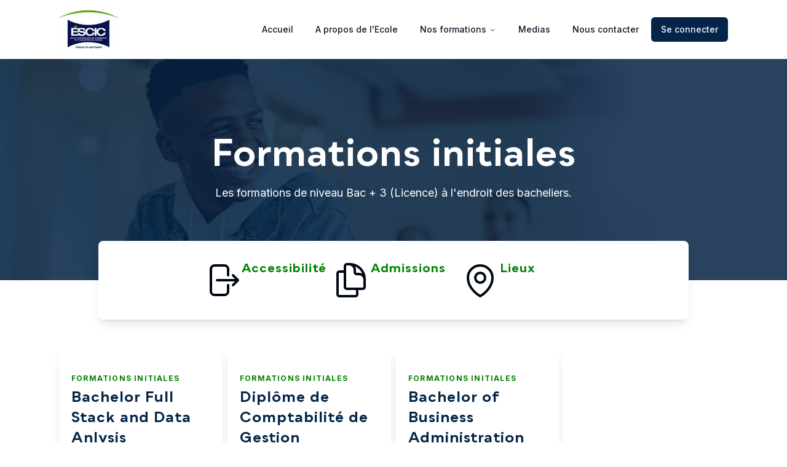

--- FILE ---
content_type: text/html; charset=utf-8
request_url: https://escic-cg.com/categoryformations/1
body_size: 13520
content:
<!DOCTYPE html><html lang="fr"><head><meta charSet="utf-8"/><link rel="preload" as="font" href="/_next/static/media/e4af272ccee01ff0-s.p.woff2" crossorigin="" type="font/woff2"/><link rel="stylesheet" href="/_next/static/css/49eda34591d12bb8.css" data-precedence="next"/><link rel="stylesheet" href="/_next/static/css/e6a579ef4c70dd80.css" data-precedence="next"/><link rel="preload" href="/_next/static/chunks/webpack-19efd9cebae23619.js" as="script"/><link rel="preload" href="/_next/static/chunks/fd9d1056-6aea37b9a6205fe7.js" as="script"/><link rel="preload" href="/_next/static/chunks/596-df3c1020471d00d3.js" as="script"/><link rel="preload" href="/_next/static/chunks/main-app-4e68f8d42d1ccdcb.js" as="script"/><title>Formations de l&#x27;ESCIC - Diplômes en Gestion, Informatique, et plus encore</title><meta name="description" content="Découvrez les programmes de formation diversifiés de l&#x27;ESCIC, offrant des diplômes en gestion d&#x27;entreprise, informatique, et d&#x27;autres domaines. Préparez-vous à exceller dans votre carrière avec nos formations de qualité."/><meta name="viewport" content="width=device-width, initial-scale=1"/><meta name="next-size-adjust"/><script src="/_next/static/chunks/polyfills-78c92fac7aa8fdd8.js" noModule=""></script></head><body class="__className_e8ce0c public"><style>#nprogress{pointer-events:none}#nprogress .bar{background:#008000;position:fixed;z-index:1600;top: 0;left:0;width:100%;height:3px}#nprogress .peg{display:block;position:absolute;right:0;width:100px;height:100%;box-shadow:0 0 10px #008000,0 0 5px #008000;opacity:1;-webkit-transform:rotate(3deg) translate(0px,-4px);-ms-transform:rotate(3deg) translate(0px,-4px);transform:rotate(3deg) translate(0px,-4px)}#nprogress .spinner{display:block;position:fixed;z-index:1600;top: 15px;right:15px}#nprogress .spinner-icon{width:18px;height:18px;box-sizing:border-box;border:2px solid transparent;border-top-color:#008000;border-left-color:#008000;border-radius:50%;-webkit-animation:nprogress-spinner 400ms linear infinite;animation:nprogress-spinner 400ms linear infinite}.nprogress-custom-parent{overflow:hidden;position:relative}.nprogress-custom-parent #nprogress .bar,.nprogress-custom-parent #nprogress .spinner{position:absolute}@-webkit-keyframes nprogress-spinner{0%{-webkit-transform:rotate(0deg)}100%{-webkit-transform:rotate(360deg)}}@keyframes nprogress-spinner{0%{transform:rotate(0deg)}100%{transform:rotate(360deg)}}</style><div data-overlay-container="true"><div class="flex justify-center md:px-24 px-8 shadow-md z-50"><a href="/" class="mr-auto"><img alt="logo escic" loading="lazy" width="70" height="70" decoding="async" data-nimg="1" class="w-[60px] h-[60px] md:w-full md:h-full" style="color:transparent" srcSet="/_next/image?url=%2F_next%2Fstatic%2Fmedia%2Flogo.64d7d6a4.png&amp;w=96&amp;q=75 1x, /_next/image?url=%2F_next%2Fstatic%2Fmedia%2Flogo.64d7d6a4.png&amp;w=256&amp;q=75 2x" src="/_next/image?url=%2F_next%2Fstatic%2Fmedia%2Flogo.64d7d6a4.png&amp;w=256&amp;q=75"/></a><nav aria-label="Main" data-orientation="horizontal" dir="ltr" class="relative max-w-max flex-1 items-center justify-center ml-auto md:flex hidden z-50"><div style="position:relative"><ul data-orientation="horizontal" class="group flex flex-1 list-none space-x-1 md:flex-row flex-col md:items-end items-center justify-center" dir="ltr"><li><a class="group inline-flex h-10 w-max items-center justify-center rounded-md bg-background px-4 py-2 text-sm font-medium transition-colors hover:bg-accent hover:text-accent-foreground focus:bg-accent focus:text-accent-foreground focus:outline-none disabled:pointer-events-none disabled:opacity-50 data-[active]:bg-accent/50 data-[state=open]:bg-accent/50" href="/" data-radix-collection-item="">Accueil</a></li><li><a class="group inline-flex h-10 w-max items-center justify-center rounded-md bg-background px-4 py-2 text-sm font-medium transition-colors hover:bg-accent hover:text-accent-foreground focus:bg-accent focus:text-accent-foreground focus:outline-none disabled:pointer-events-none disabled:opacity-50 data-[active]:bg-accent/50 data-[state=open]:bg-accent/50" href="/about" data-radix-collection-item="">A propos de l&#x27;Ecole</a></li><li><button id="radix-:R9lda:-trigger-radix-:Rdplda:" data-state="closed" aria-expanded="false" aria-controls="radix-:R9lda:-content-radix-:Rdplda:" class="group inline-flex h-10 w-max items-center justify-center rounded-md bg-background px-4 py-2 text-sm font-medium transition-colors hover:bg-accent hover:text-accent-foreground focus:bg-accent focus:text-accent-foreground focus:outline-none disabled:pointer-events-none disabled:opacity-50 data-[active]:bg-accent/50 data-[state=open]:bg-accent/50 group" data-radix-collection-item="">Nos formations<!-- --> <svg xmlns="http://www.w3.org/2000/svg" width="24" height="24" viewBox="0 0 24 24" fill="none" stroke="currentColor" stroke-width="2" stroke-linecap="round" stroke-linejoin="round" class="relative top-[1px] ml-1 h-3 w-3 transition duration-200 group-data-[state=open]:rotate-180" aria-hidden="true"><path d="m6 9 6 6 6-6"></path></svg></button></li><li><a class="group inline-flex h-10 w-max items-center justify-center rounded-md bg-background px-4 py-2 text-sm font-medium transition-colors hover:bg-accent hover:text-accent-foreground focus:bg-accent focus:text-accent-foreground focus:outline-none disabled:pointer-events-none disabled:opacity-50 data-[active]:bg-accent/50 data-[state=open]:bg-accent/50" href="/blog" data-radix-collection-item="">Medias</a></li><li class=""><a class="group inline-flex h-10 w-max items-center justify-center rounded-md bg-background px-4 py-2 text-sm font-medium transition-colors hover:bg-accent hover:text-accent-foreground focus:bg-accent focus:text-accent-foreground focus:outline-none disabled:pointer-events-none disabled:opacity-50 data-[active]:bg-accent/50 data-[state=open]:bg-accent/50" href="/contact" data-radix-collection-item="">Nous contacter</a></li><li class=""><a href="/dashboard"><button class="inline-flex items-center justify-center rounded-md text-sm font-medium ring-offset-background transition-colors focus-visible:outline-none focus-visible:ring-2 focus-visible:ring-ring focus-visible:ring-offset-2 disabled:pointer-events-none disabled:opacity-50 text-primary-foreground hover:bg-primary/90 h-10 px-4 py-2 bg-primary">Se connecter</button></a></li></ul></div><div class="md:absolute left-0 top-full flex justify-center px-12"></div></nav><button class="md:hidden"><svg xmlns="http://www.w3.org/2000/svg" width="24" height="24" viewBox="0 0 24 24" fill="none" stroke="currentColor" stroke-width="2" stroke-linecap="round" stroke-linejoin="round" class="lucide lucide-align-left"><line x1="21" x2="3" y1="6" y2="6"></line><line x1="15" x2="3" y1="12" y2="12"></line><line x1="17" x2="3" y1="18" y2="18"></line></svg></button></div><div><!--$?--><template id="B:0"></template><div>loading...</div><!--/$--></div><footer class="relative z-10 bg-primary pt-20 pb-10 lg:pt-[64px] lg:pb-4 text-white md:px-0 px-8"><div class="md:mx-24"><div class="flex flex-wrap -mx-4"><div class="w-full px-4 sm:w-2/3 lg:w-5/12"><div class="w-full mb-10"><a href="/#" class="mb-2 inline-block max-w-[160px]"><img alt="logo" loading="lazy" width="500" height="500" decoding="async" data-nimg="1" class="w-24 h-24" style="color:transparent" srcSet="/_next/image?url=%2F_next%2Fstatic%2Fmedia%2Flogo.64d7d6a4.png&amp;w=640&amp;q=75 1x, /_next/image?url=%2F_next%2Fstatic%2Fmedia%2Flogo.64d7d6a4.png&amp;w=1080&amp;q=75 2x" src="/_next/image?url=%2F_next%2Fstatic%2Fmedia%2Flogo.64d7d6a4.png&amp;w=1080&amp;q=75"/></a><p class="flex items-center text-lg font-medium text-dark mb-2"><span class="mr-3 text-primary"><svg xmlns="http://www.w3.org/2000/svg" width="24" height="24" viewBox="0 0 24 24" fill="none" stroke="currentColor" stroke-width="2" stroke-linecap="round" stroke-linejoin="round" class="text-white"><path d="M22 16.92v3a2 2 0 0 1-2.18 2 19.79 19.79 0 0 1-8.63-3.07 19.5 19.5 0 0 1-6-6 19.79 19.79 0 0 1-3.07-8.67A2 2 0 0 1 4.11 2h3a2 2 0 0 1 2 1.72 12.84 12.84 0 0 0 .7 2.81 2 2 0 0 1-.45 2.11L8.09 9.91a16 16 0 0 0 6 6l1.27-1.27a2 2 0 0 1 2.11-.45 12.84 12.84 0 0 0 2.81.7A2 2 0 0 1 22 16.92z"></path></svg></span><span class="text-lg text-white">+242 06 638 8587<!-- --> <span>/ <!-- -->044314827</span></span></p><p class="flex items-center text-lg font-medium text-dark"><span class="mr-3 text-primary"><svg xmlns="http://www.w3.org/2000/svg" width="24" height="24" viewBox="0 0 24 24" fill="none" stroke="white" stroke-width="2" stroke-linecap="round" stroke-linejoin="round" class="lucide lucide-mail"><rect width="20" height="16" x="2" y="4" rx="2"></rect><path d="m22 7-8.97 5.7a1.94 1.94 0 0 1-2.06 0L2 7"></path></svg></span><span class="text-lg text-white">escicinfo2013@escic-cg.com</span></p></div></div><div class="w-full px-4 sm:w-1/2 lg:w-2/12"><div class="w-full mb-10"><h4 class="text-xl font-semibold mb-4 text-dark"> <!-- -->L&#x27;Ecole<!-- --> </h4><ul class="text-white"><div><li><a href="/about" class="inline-block mb-2 text-base leading-loose text-body-color hover:text-secondary">Qui sommes-nous ?</a></li></div><div><li><a href="/categoryformations" class="inline-block mb-2 text-base leading-loose text-body-color hover:text-secondary">Nos tarifs</a></li></div><div><li><a href="/contact" class="inline-block mb-2 text-base leading-loose text-body-color hover:text-secondary">Nous contacter</a></li></div></ul></div></div><div class="w-full px-4 sm:w-1/2 lg:w-2/12"><div class="w-full mb-10"><h4 class="text-xl font-semibold mb-4 text-dark"> <!-- -->Nos formations<!-- --> </h4><ul class="text-white"><div><li><a href="/categoryformations/1" class="inline-block mb-2 text-base leading-loose text-body-color hover:text-secondary">Formations initiales</a></li></div><div><li><a href="/categoryformations/2" class="inline-block mb-2 text-base leading-loose text-body-color hover:text-secondary">Formations professionnelles diplômantes</a></li></div><div><li><a href="/certificats" class="inline-block mb-2 text-base leading-loose text-body-color hover:text-secondary">Certificats</a></li></div></ul></div></div><div class="w-full px-4 sm:w-1/2 lg:w-3/12"><div class="w-full mb-10"><h4 class="text-xl font-semibold mb-4 text-dark">Suivez-nous</h4><div class="flex items-center mb-6"><a href="https://www.facebook.com/esciccgofficiel" class="mr-3 flex h-8 w-8 items-center justify-center rounded-full border border-[#E5E5E5] text-dark hover:border-primary hover:bg-primary hover:text-white sm:mr-4 lg:mr-3 xl:mr-4"><svg width="8" height="16" viewBox="0 0 8 16" class="fill-current"><path d="M7.43902 6.4H6.19918H5.75639V5.88387V4.28387V3.76774H6.19918H7.12906C7.3726 3.76774 7.57186 3.56129 7.57186 3.25161V0.516129C7.57186 0.232258 7.39474 0 7.12906 0H5.51285C3.76379 0 2.54609 1.44516 2.54609 3.5871V5.83226V6.34839H2.10329H0.597778C0.287819 6.34839 0 6.63226 0 7.04516V8.90323C0 9.26452 0.243539 9.6 0.597778 9.6H2.05902H2.50181V10.1161V15.3032C2.50181 15.6645 2.74535 16 3.09959 16H5.18075C5.31359 16 5.42429 15.9226 5.51285 15.8194C5.60141 15.7161 5.66783 15.5355 5.66783 15.3806V10.1419V9.62581H6.13276H7.12906C7.41688 9.62581 7.63828 9.41935 7.68256 9.10968V9.08387V9.05806L7.99252 7.27742C8.01466 7.09677 7.99252 6.89032 7.85968 6.68387C7.8154 6.55484 7.61614 6.42581 7.43902 6.4Z"></path></svg></a><a href="https://www.youtube.com/channel/UCx8TNTl_oKwutwF0aOLfe5g" class="mr-3 flex h-8 w-8 items-center justify-center rounded-full border border-[#E5E5E5] text-dark hover:border-primary hover:bg-primary hover:text-white sm:mr-4 lg:mr-3 xl:mr-4"><svg width="16" height="12" viewBox="0 0 16 12" class="fill-current"><path d="M15.6645 1.88018C15.4839 1.13364 14.9419 0.552995 14.2452 0.359447C13.0065 6.59222e-08 8 0 8 0C8 0 2.99355 6.59222e-08 1.75484 0.359447C1.05806 0.552995 0.516129 1.13364 0.335484 1.88018C0 3.23502 0 6 0 6C0 6 0 8.79263 0.335484 10.1198C0.516129 10.8664 1.05806 11.447 1.75484 11.6406C2.99355 12 8 12 8 12C8 12 13.0065 12 14.2452 11.6406C14.9419 11.447 15.4839 10.8664 15.6645 10.1198C16 8.79263 16 6 16 6C16 6 16 3.23502 15.6645 1.88018ZM6.4 8.57143V3.42857L10.5548 6L6.4 8.57143Z"></path></svg></a><a href="https://www.linkedin.com/company/ecole-sup%C3%A9rieure-de-commerce-et-d-industrie-du-congo" class="mr-3 flex h-8 w-8 items-center justify-center rounded-full border border-[#E5E5E5] text-dark hover:border-primary hover:bg-primary hover:text-white sm:mr-4 lg:mr-3 xl:mr-4"><svg width="14" height="14" viewBox="0 0 14 14" class="fill-current"><path d="M13.0214 0H1.02084C0.453707 0 0 0.451613 0 1.01613V12.9839C0 13.5258 0.453707 14 1.02084 14H12.976C13.5432 14 13.9969 13.5484 13.9969 12.9839V0.993548C14.0422 0.451613 13.5885 0 13.0214 0ZM4.15142 11.9H2.08705V5.23871H4.15142V11.9ZM3.10789 4.3129C2.42733 4.3129 1.90557 3.77097 1.90557 3.11613C1.90557 2.46129 2.45002 1.91935 3.10789 1.91935C3.76577 1.91935 4.31022 2.46129 4.31022 3.11613C4.31022 3.77097 3.81114 4.3129 3.10789 4.3129ZM11.9779 11.9H9.9135V8.67097C9.9135 7.90323 9.89082 6.8871 8.82461 6.8871C7.73571 6.8871 7.57691 7.74516 7.57691 8.60323V11.9H5.51254V5.23871H7.53154V6.16452H7.55423C7.84914 5.62258 8.50701 5.08065 9.52785 5.08065C11.6376 5.08065 12.0232 6.43548 12.0232 8.2871V11.9H11.9779Z"></path></svg></a><a href="https://www.instagram.com/escic_cg/" class="mr-3 flex h-8 w-8 items-center justify-center rounded-full border border-[#E5E5E5] text-dark hover:border-primary hover:bg-primary hover:text-white sm:mr-4 lg:mr-3 xl:mr-4"><svg xmlns="http://www.w3.org/2000/svg" width="16" height="16" class="bi bi-instagram fill-current" viewBox="0 0 16 16"> <path d="M8 0C5.829 0 5.556.01 4.703.048 3.85.088 3.269.222 2.76.42a3.917 3.917 0 0 0-1.417.923A3.927 3.927 0 0 0 .42 2.76C.222 3.268.087 3.85.048 4.7.01 5.555 0 5.827 0 8.001c0 2.172.01 2.444.048 3.297.04.852.174 1.433.372 1.942.205.526.478.972.923 1.417.444.445.89.719 1.416.923.51.198 1.09.333 1.942.372C5.555 15.99 5.827 16 8 16s2.444-.01 3.298-.048c.851-.04 1.434-.174 1.943-.372a3.916 3.916 0 0 0 1.416-.923c.445-.445.718-.891.923-1.417.197-.509.332-1.09.372-1.942C15.99 10.445 16 10.173 16 8s-.01-2.445-.048-3.299c-.04-.851-.175-1.433-.372-1.941a3.926 3.926 0 0 0-.923-1.417A3.911 3.911 0 0 0 13.24.42c-.51-.198-1.092-.333-1.943-.372C10.443.01 10.172 0 7.998 0h.003zm-.717 1.442h.718c2.136 0 2.389.007 3.232.046.78.035 1.204.166 1.486.275.373.145.64.319.92.599.28.28.453.546.598.92.11.281.24.705.275 1.485.039.843.047 1.096.047 3.231s-.008 2.389-.047 3.232c-.035.78-.166 1.203-.275 1.485a2.47 2.47 0 0 1-.599.919c-.28.28-.546.453-.92.598-.28.11-.704.24-1.485.276-.843.038-1.096.047-3.232.047s-2.39-.009-3.233-.047c-.78-.036-1.203-.166-1.485-.276a2.478 2.478 0 0 1-.92-.598 2.48 2.48 0 0 1-.6-.92c-.109-.281-.24-.705-.275-1.485-.038-.843-.046-1.096-.046-3.233 0-2.136.008-2.388.046-3.231.036-.78.166-1.204.276-1.486.145-.373.319-.64.599-.92.28-.28.546-.453.92-.598.282-.11.705-.24 1.485-.276.738-.034 1.024-.044 2.515-.045v.002zm4.988 1.328a.96.96 0 1 0 0 1.92.96.96 0 0 0 0-1.92zm-4.27 1.122a4.109 4.109 0 1 0 0 8.217 4.109 4.109 0 0 0 0-8.217zm0 1.441a2.667 2.667 0 1 1 0 5.334 2.667 2.667 0 0 1 0-5.334z"></path> </svg></a></div><p class="text-base text-white"> <!-- -->© <!-- -->2026<!-- --> ESCIC. By Shuruzer.<!-- --> </p></div></div></div></div></footer></div><script src="/_next/static/chunks/webpack-19efd9cebae23619.js" async=""></script><script src="/_next/static/chunks/fd9d1056-6aea37b9a6205fe7.js" async=""></script><script src="/_next/static/chunks/596-df3c1020471d00d3.js" async=""></script><script src="/_next/static/chunks/main-app-4e68f8d42d1ccdcb.js" async=""></script><script>(self.__next_f=self.__next_f||[]).push([0])</script><script>self.__next_f.push([1,"0:\"$L1\"\n"])</script><script>self.__next_f.push([1,"2:HL[\"/_next/static/media/e4af272ccee01ff0-s.p.woff2\",{\"as\":\"font\",\"type\":\"font/woff2\"}]\n3:HL[\"/_next/static/css/49eda34591d12bb8.css\",{\"as\":\"style\"}]\n4:HL[\"/_next/static/css/e6a579ef4c70dd80.css\",{\"as\":\"style\"}]\n"])</script><script>self.__next_f.push([1,"5:I{\"id\":57948,\"chunks\":[\"2272:static/chunks/webpack-19efd9cebae23619.js\",\"2971:static/chunks/fd9d1056-6aea37b9a6205fe7.js\",\"596:static/chunks/596-df3c1020471d00d3.js\"],\"name\":\"default\",\"async\":false}\n7:I{\"id\":56628,\"chunks\":[\"2272:static/chunks/webpack-19efd9cebae23619.js\",\"2971:static/chunks/fd9d1056-6aea37b9a6205fe7.js\",\"596:static/chunks/596-df3c1020471d00d3.js\"],\"name\":\"\",\"async\":false}\n8:I{\"id\":47767,\"chunks\":[\"2272:static/chunks/webpack-19efd9cebae23619.js\",\"2971:static/chunks/fd9d1056-6aea37b9a6205f"])</script><script>self.__next_f.push([1,"e7.js\",\"596:static/chunks/596-df3c1020471d00d3.js\"],\"name\":\"default\",\"async\":false}\n9:I{\"id\":57920,\"chunks\":[\"2272:static/chunks/webpack-19efd9cebae23619.js\",\"2971:static/chunks/fd9d1056-6aea37b9a6205fe7.js\",\"596:static/chunks/596-df3c1020471d00d3.js\"],\"name\":\"default\",\"async\":false}\n"])</script><script>self.__next_f.push([1,"1:[[],[\"$\",\"$L5\",null,{\"buildId\":\"0ITMi7DLUmefOgj7FFBjz\",\"assetPrefix\":\"\",\"initialCanonicalUrl\":\"/categoryformations/1\",\"initialTree\":[\"\",{\"children\":[\"(public)\",{\"children\":[\"categoryformations\",{\"children\":[[\"id\",\"1\",\"d\"],{\"children\":[\"__PAGE__\",{}]}]}]},\"$undefined\",\"$undefined\",true]}],\"initialHead\":\"$L6\",\"globalErrorComponent\":\"$7\",\"children\":[\"$\",\"$L8\",null,{\"parallelRouterKey\":\"children\",\"segmentPath\":[\"children\"],\"error\":\"$undefined\",\"errorStyles\":\"$undefined\",\"loading\":\"$undefined\",\"loadingStyles\":\"$undefined\",\"hasLoading\":false,\"template\":[\"$\",\"$L9\",null,{}],\"templateStyles\":\"$undefined\",\"notFound\":[[\"$\",\"title\",null,{\"children\":\"404: This page could not be found.\"}],[\"$\",\"div\",null,{\"style\":{\"fontFamily\":\"system-ui,\\\"Segoe UI\\\",Roboto,Helvetica,Arial,sans-serif,\\\"Apple Color Emoji\\\",\\\"Segoe UI Emoji\\\"\",\"height\":\"100vh\",\"textAlign\":\"center\",\"display\":\"flex\",\"flexDirection\":\"column\",\"alignItems\":\"center\",\"justifyContent\":\"center\"},\"children\":[\"$\",\"div\",null,{\"children\":[[\"$\",\"style\",null,{\"dangerouslySetInnerHTML\":{\"__html\":\"body{color:#000;background:#fff;margin:0}.next-error-h1{border-right:1px solid rgba(0,0,0,.3)}@media (prefers-color-scheme:dark){body{color:#fff;background:#000}.next-error-h1{border-right:1px solid rgba(255,255,255,.3)}}\"}}],[\"$\",\"h1\",null,{\"className\":\"next-error-h1\",\"style\":{\"display\":\"inline-block\",\"margin\":\"0 20px 0 0\",\"padding\":\"0 23px 0 0\",\"fontSize\":24,\"fontWeight\":500,\"verticalAlign\":\"top\",\"lineHeight\":\"49px\"},\"children\":\"404\"}],[\"$\",\"div\",null,{\"style\":{\"display\":\"inline-block\"},\"children\":[\"$\",\"h2\",null,{\"style\":{\"fontSize\":14,\"fontWeight\":400,\"lineHeight\":\"49px\",\"margin\":0},\"children\":\"This page could not be found.\"}]}]]}]}]],\"notFoundStyles\":\"$undefined\",\"childProp\":{\"current\":[null,\"$La\",null],\"segment\":\"(public)\"},\"styles\":[[\"$\",\"link\",\"0\",{\"rel\":\"stylesheet\",\"href\":\"/_next/static/css/49eda34591d12bb8.css\",\"precedence\":\"next\"}],[\"$\",\"link\",\"1\",{\"rel\":\"stylesheet\",\"href\":\"/_next/static/css/e6a579ef4c70dd80.css\",\"precedence\":\"next\"}]]}]}]]\n"])</script><script>self.__next_f.push([1,"b:I{\"id\":33955,\"chunks\":[\"8218:static/chunks/aaea2bcf-ce1079b3208b7e7d.js\",\"9561:static/chunks/9561-06a87041110ae541.js\",\"2749:static/chunks/2749-c48d592fea53b988.js\",\"4829:static/chunks/4829-c0855fc1cf9e01f6.js\",\"2745:static/chunks/2745-b0f9d9606c475c93.js\",\"8096:static/chunks/8096-2bc6c145f856ae5c.js\",\"6685:static/chunks/6685-9c394c0505682536.js\",\"2622:static/chunks/2622-50ea63b87e6b3036.js\",\"3222:static/chunks/3222-a9fca3b7c87910d6.js\",\"7896:static/chunks/7896-6e665902849bdffe.js\",\"4029:static/chunks/4029-8136cb0b523a0104.js\",\"9434:static/chunks/9434-77112da200a12199.js\",\"8288:static/chunks/app/(public)/layout-22b6661a06f5c1d2.js\"],\"name\":\"\",\"async\":false}\n"])</script><script>self.__next_f.push([1,"c:I{\"id\":45900,\"chunks\":[\"8218:static/chunks/aaea2bcf-ce1079b3208b7e7d.js\",\"9561:static/chunks/9561-06a87041110ae541.js\",\"2749:static/chunks/2749-c48d592fea53b988.js\",\"4829:static/chunks/4829-c0855fc1cf9e01f6.js\",\"2745:static/chunks/2745-b0f9d9606c475c93.js\",\"8096:static/chunks/8096-2bc6c145f856ae5c.js\",\"6685:static/chunks/6685-9c394c0505682536.js\",\"2622:static/chunks/2622-50ea63b87e6b3036.js\",\"3222:static/chunks/3222-a9fca3b7c87910d6.js\",\"7896:static/chunks/7896-6e665902849bdffe.js\",\"4029:static/chunks/4029-8136cb0b523a0104.js\",\"9434:static/chunks/9434-77112da200a12199.js\",\"8288:static/chunks/app/(public)/layout-22b6661a06f5c1d2.js\"],\"name\":\"\",\"async\":false}\n"])</script><script>self.__next_f.push([1,"d:I{\"id\":4348,\"chunks\":[\"8218:static/chunks/aaea2bcf-ce1079b3208b7e7d.js\",\"9561:static/chunks/9561-06a87041110ae541.js\",\"2749:static/chunks/2749-c48d592fea53b988.js\",\"4829:static/chunks/4829-c0855fc1cf9e01f6.js\",\"2745:static/chunks/2745-b0f9d9606c475c93.js\",\"8096:static/chunks/8096-2bc6c145f856ae5c.js\",\"6685:static/chunks/6685-9c394c0505682536.js\",\"2622:static/chunks/2622-50ea63b87e6b3036.js\",\"3222:static/chunks/3222-a9fca3b7c87910d6.js\",\"7896:static/chunks/7896-6e665902849bdffe.js\",\"4029:static/chunks/4029-8136cb0b523a0104.js\",\"9434:static/chunks/9434-77112da200a12199.js\",\"8288:static/chunks/app/(public)/layout-22b6661a06f5c1d2.js\"],\"name\":\"Providers\",\"async\":false}\n"])</script><script>self.__next_f.push([1,"e:I{\"id\":21436,\"chunks\":[\"8218:static/chunks/aaea2bcf-ce1079b3208b7e7d.js\",\"9561:static/chunks/9561-06a87041110ae541.js\",\"2749:static/chunks/2749-c48d592fea53b988.js\",\"4829:static/chunks/4829-c0855fc1cf9e01f6.js\",\"2745:static/chunks/2745-b0f9d9606c475c93.js\",\"8096:static/chunks/8096-2bc6c145f856ae5c.js\",\"6685:static/chunks/6685-9c394c0505682536.js\",\"2622:static/chunks/2622-50ea63b87e6b3036.js\",\"3222:static/chunks/3222-a9fca3b7c87910d6.js\",\"7896:static/chunks/7896-6e665902849bdffe.js\",\"4029:static/chunks/4029-8136cb0b523a0104.js\",\"9434:static/chunks/9434-77112da200a12199.js\",\"8288:static/chunks/app/(public)/layout-22b6661a06f5c1d2.js\"],\"name\":\"Navbar\",\"async\":false}\n"])</script><script>self.__next_f.push([1,"f:I{\"id\":93631,\"chunks\":[\"7976:static/chunks/app/(public)/error-d07d4084953a6390.js\"],\"name\":\"\",\"async\":false}\n"])</script><script>self.__next_f.push([1,"a:[\"$\",\"html\",null,{\"lang\":\"fr\",\"children\":[\"$\",\"body\",null,{\"className\":\"__className_e8ce0c public\",\"children\":[[\"$\",\"$Lb\",null,{\"color\":\"#008000\"}],[\"$\",\"$Lc\",null,{\"session\":null,\"children\":[\"$\",\"$Ld\",null,{\"children\":[[\"$\",\"$Le\",null,{}],[\"$\",\"$L8\",null,{\"parallelRouterKey\":\"children\",\"segmentPath\":[\"children\",\"(public)\",\"children\"],\"error\":\"$f\",\"errorStyles\":[],\"loading\":\"$undefined\",\"loadingStyles\":\"$undefined\",\"hasLoading\":false,\"template\":[\"$\",\"$L9\",null,{}],\"templateStyles\":\"$undefined\",\"notFound\":[[\"$\",\"title\",null,{\"children\":\"404: This page could not be found.\"}],[\"$\",\"div\",null,{\"style\":{\"fontFamily\":\"system-ui,\\\"Segoe UI\\\",Roboto,Helvetica,Arial,sans-serif,\\\"Apple Color Emoji\\\",\\\"Segoe UI Emoji\\\"\",\"height\":\"100vh\",\"textAlign\":\"center\",\"display\":\"flex\",\"flexDirection\":\"column\",\"alignItems\":\"center\",\"justifyContent\":\"center\"},\"children\":[\"$\",\"div\",null,{\"children\":[[\"$\",\"style\",null,{\"dangerouslySetInnerHTML\":{\"__html\":\"body{color:#000;background:#fff;margin:0}.next-error-h1{border-right:1px solid rgba(0,0,0,.3)}@media (prefers-color-scheme:dark){body{color:#fff;background:#000}.next-error-h1{border-right:1px solid rgba(255,255,255,.3)}}\"}}],[\"$\",\"h1\",null,{\"className\":\"next-error-h1\",\"style\":{\"display\":\"inline-block\",\"margin\":\"0 20px 0 0\",\"padding\":\"0 23px 0 0\",\"fontSize\":24,\"fontWeight\":500,\"verticalAlign\":\"top\",\"lineHeight\":\"49px\"},\"children\":\"404\"}],[\"$\",\"div\",null,{\"style\":{\"display\":\"inline-block\"},\"children\":[\"$\",\"h2\",null,{\"style\":{\"fontSize\":14,\"fontWeight\":400,\"lineHeight\":\"49px\",\"margin\":0},\"children\":\"This page could not be found.\"}]}]]}]}]],\"notFoundStyles\":\"$undefined\",\"childProp\":{\"current\":[null,\"$L10\",null],\"segment\":\"categoryformations\"},\"styles\":[]}],\"$L11\"]}]}]]}]}]\n"])</script><script>self.__next_f.push([1,"6:[[\"$\",\"meta\",\"0\",{\"charSet\":\"utf-8\"}],[\"$\",\"title\",\"1\",{\"children\":\"Formations de l'ESCIC - Diplômes en Gestion, Informatique, et plus encore\"}],[\"$\",\"meta\",\"2\",{\"name\":\"description\",\"content\":\"Découvrez les programmes de formation diversifiés de l'ESCIC, offrant des diplômes en gestion d'entreprise, informatique, et d'autres domaines. Préparez-vous à exceller dans votre carrière avec nos formations de qualité.\"}],[\"$\",\"meta\",\"3\",{\"name\":\"viewport\",\"content\":\"width=device-width, initial-scale=1\"}],[\"$\",\"meta\",\"4\",{\"name\":\"next-size-adjust\"}]]\n"])</script><script>self.__next_f.push([1,"10:[\"$\",\"div\",null,{\"children\":[\"$\",\"$L8\",null,{\"parallelRouterKey\":\"children\",\"segmentPath\":[\"children\",\"(public)\",\"children\",\"categoryformations\",\"children\"],\"error\":\"$undefined\",\"errorStyles\":\"$undefined\",\"loading\":[\"$\",\"div\",null,{\"children\":\"loading...\"}],\"loadingStyles\":[],\"hasLoading\":true,\"template\":[\"$\",\"$L9\",null,{}],\"templateStyles\":\"$undefined\",\"notFound\":\"$undefined\",\"notFoundStyles\":\"$undefined\",\"childProp\":{\"current\":[\"$\",\"$L8\",null,{\"parallelRouterKey\":\"children\",\"segmentPath\":[\"children\",\"(public)\",\"children\",\"categoryformations\",\"children\",[\"id\",\"1\",\"d\"],\"children\"],\"error\":\"$undefined\",\"errorStyles\":\"$undefined\",\"loading\":\"$undefined\",\"loadingStyles\":\"$undefined\",\"hasLoading\":false,\"template\":[\"$\",\"$L9\",null,{}],\"templateStyles\":\"$undefined\",\"notFound\":\"$undefined\",\"notFoundStyles\":\"$undefined\",\"childProp\":{\"current\":[\"$L12\",\"$L13\",null],\"segment\":\"__PAGE__\"},\"styles\":[]}],\"segment\":[\"id\",\"1\",\"d\"]},\"styles\":[]}]}]\n"])</script><script>self.__next_f.push([1,"12:null\n"])</script><script>self.__next_f.push([1,"14:I{\"id\":63222,\"chunks\":[\"8218:static/chunks/aaea2bcf-ce1079b3208b7e7d.js\",\"9561:static/chunks/9561-06a87041110ae541.js\",\"2749:static/chunks/2749-c48d592fea53b988.js\",\"4829:static/chunks/4829-c0855fc1cf9e01f6.js\",\"2745:static/chunks/2745-b0f9d9606c475c93.js\",\"6685:static/chunks/6685-9c394c0505682536.js\",\"3222:static/chunks/3222-a9fca3b7c87910d6.js\",\"3934:static/chunks/app/(public)/categoryformations/page-baa03d97a36266f0.js\"],\"name\":\"Image\",\"async\":false}\n15:T5df,"])</script><script>self.__next_f.push([1,"M8 0C5.829 0 5.556.01 4.703.048 3.85.088 3.269.222 2.76.42a3.917 3.917 0 0 0-1.417.923A3.927 3.927 0 0 0 .42 2.76C.222 3.268.087 3.85.048 4.7.01 5.555 0 5.827 0 8.001c0 2.172.01 2.444.048 3.297.04.852.174 1.433.372 1.942.205.526.478.972.923 1.417.444.445.89.719 1.416.923.51.198 1.09.333 1.942.372C5.555 15.99 5.827 16 8 16s2.444-.01 3.298-.048c.851-.04 1.434-.174 1.943-.372a3.916 3.916 0 0 0 1.416-.923c.445-.445.718-.891.923-1.417.197-.509.332-1.09.372-1.942C15.99 10.445 16 10.173 16 8s-.01-2.445-.048-3.299c-.04-.851-.175-1.433-.372-1.941a3.926 3.926 0 0 0-.923-1.417A3.911 3.911 0 0 0 13.24.42c-.51-.198-1.092-.333-1.943-.372C10.443.01 10.172 0 7.998 0h.003zm-.717 1.442h.718c2.136 0 2.389.007 3.232.046.78.035 1.204.166 1.486.275.373.145.64.319.92.599.28.28.453.546.598.92.11.281.24.705.275 1.485.039.843.047 1.096.047 3.231s-.008 2.389-.047 3.232c-.035.78-.166 1.203-.275 1.485a2.47 2.47 0 0 1-.599.919c-.28.28-.546.453-.92.598-.28.11-.704.24-1.485.276-.843.038-1.096.047-3.232.047s-2.39-.009-3.233-.047c-.78-.036-1.203-.166-1.485-.276a2.478 2.478 0 0 1-.92-.598 2.48 2.48 0 0 1-.6-.92c-.109-.281-.24-.705-.275-1.485-.038-.843-.046-1.096-.046-3.233 0-2.136.008-2.388.046-3.231.036-.78.166-1.204.276-1.486.145-.373.319-.64.599-.92.28-.28.546-.453.92-.598.282-.11.705-.24 1.485-.276.738-.034 1.024-.044 2.515-.045v.002zm4.988 1.328a.96.96 0 1 0 0 1.92.96.96 0 0 0 0-1.92zm-4.27 1.122a4.109 4.109 0 1 0 0 8.217 4.109 4.109 0 0 0 0-8.217zm0 1.441a2.667 2.667 0 1 1 0 5.334 2.667 2.667 0 0 1 0-5.334z"])</script><script>self.__next_f.push([1,"11:[\"$\",\"footer\",null,{\"className\":\"relative z-10 bg-primary pt-20 pb-10 lg:pt-[64px] lg:pb-4 text-white md:px-0 px-8\",\"children\":[\"$\",\"div\",null,{\"className\":\"md:mx-24\",\"children\":[\"$\",\"div\",null,{\"className\":\"flex flex-wrap -mx-4\",\"children\":[[\"$\",\"div\",null,{\"className\":\"w-full px-4 sm:w-2/3 lg:w-5/12\",\"children\":[\"$\",\"div\",null,{\"className\":\"w-full mb-10\",\"children\":[[\"$\",\"a\",null,{\"href\":\"/#\",\"className\":\"mb-2 inline-block max-w-[160px]\",\"children\":[\"$\",\"$L14\",null,{\"src\":{\"src\":\"/_next/static/media/logo.64d7d6a4.png\",\"height\":500,\"width\":500,\"blurDataURL\":\"[data-uri]\",\"blurWidth\":8,\"blurHeight\":8},\"alt\":\"logo\",\"className\":\"w-24 h-24\"}]}],[\"$\",\"p\",null,{\"className\":\"flex items-center text-lg font-medium text-dark mb-2\",\"children\":[[\"$\",\"span\",null,{\"className\":\"mr-3 text-primary\",\"children\":[\"$\",\"svg\",null,{\"xmlns\":\"http://www.w3.org/2000/svg\",\"width\":24,\"height\":24,\"viewBox\":\"0 0 24 24\",\"fill\":\"none\",\"stroke\":\"currentColor\",\"strokeWidth\":2,\"strokeLinecap\":\"round\",\"strokeLinejoin\":\"round\",\"className\":\"text-white\",\"children\":[[\"$\",\"path\",\"foiqr5\",{\"d\":\"M22 16.92v3a2 2 0 0 1-2.18 2 19.79 19.79 0 0 1-8.63-3.07 19.5 19.5 0 0 1-6-6 19.79 19.79 0 0 1-3.07-8.67A2 2 0 0 1 4.11 2h3a2 2 0 0 1 2 1.72 12.84 12.84 0 0 0 .7 2.81 2 2 0 0 1-.45 2.11L8.09 9.91a16 16 0 0 0 6 6l1.27-1.27a2 2 0 0 1 2.11-.45 12.84 12.84 0 0 0 2.81.7A2 2 0 0 1 22 16.92z\"}],\"$undefined\"]}]}],[\"$\",\"span\",null,{\"className\":\"text-lg text-white\",\"children\":[\"+242 06 638 8587\",\" \",[\"$\",\"span\",null,{\"children\":[\"/ \",\"044314827\"]}]]}]]}],[\"$\",\"p\",null,{\"className\":\"flex items-center text-lg font-medium text-dark\",\"children\":[[\"$\",\"span\",null,{\"className\":\"mr-3 text-primary\",\"children\":[\"$\",\"svg\",null,{\"xmlns\":\"http://www.w3.org/2000/svg\",\"width\":24,\"height\":24,\"viewBox\":\"0 0 24 24\",\"fill\":\"none\",\"stroke\":\"white\",\"strokeWidth\":2,\"strokeLinecap\":\"round\",\"strokeLinejoin\":\"round\",\"className\":\"lucide lucide-mail\",\"children\":[[\"$\",\"rect\",\"18n3k1\",{\"width\":\"20\",\"height\":\"16\",\"x\":\"2\",\"y\":\"4\",\"rx\":\"2\"}],[\"$\",\"path\",\"1ocrg3\",{\"d\":\"m22 7-8.97 5.7a1.94 1.94 0 0 1-2.06 0L2 7\"}],\"$undefined\"]}]}],[\"$\",\"span\",null,{\"className\":\"text-lg text-white\",\"children\":\"escicinfo2013@escic-cg.com\"}]]}]]}]}],[\"$\",\"div\",null,{\"className\":\"w-full px-4 sm:w-1/2 lg:w-2/12\",\"children\":[\"$\",\"div\",null,{\"className\":\"w-full mb-10\",\"children\":[[\"$\",\"h4\",null,{\"className\":\"text-xl font-semibold mb-4 text-dark\",\"children\":[\" \",\"L'Ecole\",\" \"]}],[\"$\",\"ul\",null,{\"className\":\"text-white\",\"children\":[[\"$\",\"div\",null,{\"children\":[\"$\",\"li\",null,{\"children\":[\"$\",\"a\",null,{\"href\":\"/about\",\"className\":\"inline-block mb-2 text-base leading-loose text-body-color hover:text-secondary\",\"children\":\"Qui sommes-nous ?\"}]}]}],[\"$\",\"div\",null,{\"children\":[\"$\",\"li\",null,{\"children\":[\"$\",\"a\",null,{\"href\":\"/categoryformations\",\"className\":\"inline-block mb-2 text-base leading-loose text-body-color hover:text-secondary\",\"children\":\"Nos tarifs\"}]}]}],[\"$\",\"div\",null,{\"children\":[\"$\",\"li\",null,{\"children\":[\"$\",\"a\",null,{\"href\":\"/contact\",\"className\":\"inline-block mb-2 text-base leading-loose text-body-color hover:text-secondary\",\"children\":\"Nous contacter\"}]}]}]]}]]}]}],[\"$\",\"div\",null,{\"className\":\"w-full px-4 sm:w-1/2 lg:w-2/12\",\"children\":[\"$\",\"div\",null,{\"className\":\"w-full mb-10\",\"children\":[[\"$\",\"h4\",null,{\"className\":\"text-xl font-semibold mb-4 text-dark\",\"children\":[\" \",\"Nos formations\",\" \"]}],[\"$\",\"ul\",null,{\"className\":\"text-white\",\"children\":[[[\"$\",\"div\",null,{\"children\":[\"$\",\"li\",null,{\"children\":[\"$\",\"a\",null,{\"href\":\"/categoryformations/1\",\"className\":\"inline-block mb-2 text-base leading-loose text-body-color hover:text-secondary\",\"children\":\"Formations initiales\"}]}]}],[\"$\",\"div\",null,{\"children\":[\"$\",\"li\",null,{\"children\":[\"$\",\"a\",null,{\"href\":\"/categoryformations/2\",\"className\":\"inline-block mb-2 text-base leading-loose text-body-color hover:text-secondary\",\"children\":\"Formations professionnelles diplômantes\"}]}]}]],[\"$\",\"div\",null,{\"children\":[\"$\",\"li\",null,{\"children\":[\"$\",\"a\",null,{\"href\":\"/certificats\",\"className\":\"inline-block mb-2 text-base leading-loose text-body-color hover:text-secondary\",\"children\":\"Certificats\"}]}]}]]}]]}]}],[\"$\",\"div\",null,{\"className\":\"w-full px-4 sm:w-1/2 lg:w-3/12\",\"children\":[\"$\",\"div\",null,{\"className\":\"w-full mb-10\",\"children\":[[\"$\",\"h4\",null,{\"className\":\"text-xl font-semibold mb-4 text-dark\",\"children\":\"Suivez-nous\"}],[\"$\",\"div\",null,{\"className\":\"flex items-center mb-6\",\"children\":[[\"$\",\"a\",null,{\"href\":\"https://www.facebook.com/esciccgofficiel\",\"className\":\"mr-3 flex h-8 w-8 items-center justify-center rounded-full border border-[#E5E5E5] text-dark hover:border-primary hover:bg-primary hover:text-white sm:mr-4 lg:mr-3 xl:mr-4\",\"children\":[\"$\",\"svg\",null,{\"width\":8,\"height\":16,\"viewBox\":\"0 0 8 16\",\"className\":\"fill-current\",\"children\":[\"$\",\"path\",null,{\"d\":\"M7.43902 6.4H6.19918H5.75639V5.88387V4.28387V3.76774H6.19918H7.12906C7.3726 3.76774 7.57186 3.56129 7.57186 3.25161V0.516129C7.57186 0.232258 7.39474 0 7.12906 0H5.51285C3.76379 0 2.54609 1.44516 2.54609 3.5871V5.83226V6.34839H2.10329H0.597778C0.287819 6.34839 0 6.63226 0 7.04516V8.90323C0 9.26452 0.243539 9.6 0.597778 9.6H2.05902H2.50181V10.1161V15.3032C2.50181 15.6645 2.74535 16 3.09959 16H5.18075C5.31359 16 5.42429 15.9226 5.51285 15.8194C5.60141 15.7161 5.66783 15.5355 5.66783 15.3806V10.1419V9.62581H6.13276H7.12906C7.41688 9.62581 7.63828 9.41935 7.68256 9.10968V9.08387V9.05806L7.99252 7.27742C8.01466 7.09677 7.99252 6.89032 7.85968 6.68387C7.8154 6.55484 7.61614 6.42581 7.43902 6.4Z\"}]}]}],\"\",[\"$\",\"a\",null,{\"href\":\"https://www.youtube.com/channel/UCx8TNTl_oKwutwF0aOLfe5g\",\"className\":\"mr-3 flex h-8 w-8 items-center justify-center rounded-full border border-[#E5E5E5] text-dark hover:border-primary hover:bg-primary hover:text-white sm:mr-4 lg:mr-3 xl:mr-4\",\"children\":[\"$\",\"svg\",null,{\"width\":16,\"height\":12,\"viewBox\":\"0 0 16 12\",\"className\":\"fill-current\",\"children\":[\"$\",\"path\",null,{\"d\":\"M15.6645 1.88018C15.4839 1.13364 14.9419 0.552995 14.2452 0.359447C13.0065 6.59222e-08 8 0 8 0C8 0 2.99355 6.59222e-08 1.75484 0.359447C1.05806 0.552995 0.516129 1.13364 0.335484 1.88018C0 3.23502 0 6 0 6C0 6 0 8.79263 0.335484 10.1198C0.516129 10.8664 1.05806 11.447 1.75484 11.6406C2.99355 12 8 12 8 12C8 12 13.0065 12 14.2452 11.6406C14.9419 11.447 15.4839 10.8664 15.6645 10.1198C16 8.79263 16 6 16 6C16 6 16 3.23502 15.6645 1.88018ZM6.4 8.57143V3.42857L10.5548 6L6.4 8.57143Z\"}]}]}],[\"$\",\"a\",null,{\"href\":\"https://www.linkedin.com/company/ecole-sup%C3%A9rieure-de-commerce-et-d-industrie-du-congo\",\"className\":\"mr-3 flex h-8 w-8 items-center justify-center rounded-full border border-[#E5E5E5] text-dark hover:border-primary hover:bg-primary hover:text-white sm:mr-4 lg:mr-3 xl:mr-4\",\"children\":[\"$\",\"svg\",null,{\"width\":14,\"height\":14,\"viewBox\":\"0 0 14 14\",\"className\":\"fill-current\",\"children\":[\"$\",\"path\",null,{\"d\":\"M13.0214 0H1.02084C0.453707 0 0 0.451613 0 1.01613V12.9839C0 13.5258 0.453707 14 1.02084 14H12.976C13.5432 14 13.9969 13.5484 13.9969 12.9839V0.993548C14.0422 0.451613 13.5885 0 13.0214 0ZM4.15142 11.9H2.08705V5.23871H4.15142V11.9ZM3.10789 4.3129C2.42733 4.3129 1.90557 3.77097 1.90557 3.11613C1.90557 2.46129 2.45002 1.91935 3.10789 1.91935C3.76577 1.91935 4.31022 2.46129 4.31022 3.11613C4.31022 3.77097 3.81114 4.3129 3.10789 4.3129ZM11.9779 11.9H9.9135V8.67097C9.9135 7.90323 9.89082 6.8871 8.82461 6.8871C7.73571 6.8871 7.57691 7.74516 7.57691 8.60323V11.9H5.51254V5.23871H7.53154V6.16452H7.55423C7.84914 5.62258 8.50701 5.08065 9.52785 5.08065C11.6376 5.08065 12.0232 6.43548 12.0232 8.2871V11.9H11.9779Z\"}]}]}],[\"$\",\"a\",null,{\"href\":\"https://www.instagram.com/escic_cg/\",\"className\":\"mr-3 flex h-8 w-8 items-center justify-center rounded-full border border-[#E5E5E5] text-dark hover:border-primary hover:bg-primary hover:text-white sm:mr-4 lg:mr-3 xl:mr-4\",\"children\":[\"$\",\"svg\",null,{\"xmlns\":\"http://www.w3.org/2000/svg\",\"width\":\"16\",\"height\":\"16\",\"className\":\"bi bi-instagram fill-current\",\"viewBox\":\"0 0 16 16\",\"children\":[\" \",[\"$\",\"path\",null,{\"d\":\"$15\"}],\" \"]}]}]]}],[\"$\",\"p\",null,{\"className\":\"text-base text-white\",\"children\":[\" \",\"© \",2026,\" ESCIC. By Shuruzer.\",\" \"]}]]}]}]]}]}]}]\n"])</script><script>self.__next_f.push([1,"16:I{\"id\":17916,\"chunks\":[\"9561:static/chunks/9561-06a87041110ae541.js\",\"6685:static/chunks/6685-9c394c0505682536.js\",\"27:static/chunks/app/(public)/categoryformations/[id]/page-42b28e4b6cc12fa3.js\"],\"name\":\"\",\"async\":false}\n17:I{\"id\":46685,\"chunks\":[\"9561:static/chunks/9561-06a87041110ae541.js\",\"6685:static/chunks/6685-9c394c0505682536.js\",\"27:static/chunks/app/(public)/categoryformations/[id]/page-42b28e4b6cc12fa3.js\"],\"name\":\"\",\"async\":false}\n"])</script><script>self.__next_f.push([1,"13:[\"$\",\"div\",null,{\"children\":[[\"$\",\"$L16\",null,{\"title\":\"Formations initiales\",\"description\":\"Les formations de niveau Bac + 3 (Licence) à l'endroit des bacheliers.\",\"bgImg\":\"init.png\"}],[\"$\",\"div\",null,{\"className\":\"md:w-3/4 w-full bg-white md:h-32 rounded-lg md:-mt-16 z-[5] relative shadow-lg md:mx-auto md:flex-row flex flex-col items-center  justify-center px-8 py-4 md:py-2\",\"children\":[\"$\",\"div\",null,{\"className\":\"md:grid grid-cols-3 gap-2\",\"children\":[[\"$\",\"div\",null,{\"className\":\"flex w-full\",\"children\":[[\"$\",\"svg\",null,{\"xmlns\":\"http://www.w3.org/2000/svg\",\"fill\":\"none\",\"viewBox\":\"0 0 24 24\",\"strokeWidth\":1.5,\"stroke\":\"currentColor\",\"className\":\"w-16 h-16\",\"children\":[\"$\",\"path\",null,{\"strokeLinecap\":\"round\",\"strokeLinejoin\":\"round\",\"d\":\"M15.75 9V5.25A2.25 2.25 0 0013.5 3h-6a2.25 2.25 0 00-2.25 2.25v13.5A2.25 2.25 0 007.5 21h6a2.25 2.25 0 002.25-2.25V15m3 0l3-3m0 0l-3-3m3 3H9\"}]}],[\"$\",\"div\",null,{\"className\":\"flex-col\",\"children\":[[\"$\",\"h3\",null,{\"className\":\"text-xl text-secondary\",\"children\":\"Accessibilité\"}],[\"$\",\"p\",null,{\"className\":\"text-gray-900\",\"children\":null}]]}]]}],[\"$\",\"div\",null,{\"className\":\"flex w-full\",\"children\":[[\"$\",\"svg\",null,{\"xmlns\":\"http://www.w3.org/2000/svg\",\"fill\":\"none\",\"viewBox\":\"0 0 24 24\",\"strokeWidth\":1.5,\"stroke\":\"currentColor\",\"className\":\"w-16 h-16\",\"children\":[\"$\",\"path\",null,{\"strokeLinecap\":\"round\",\"strokeLinejoin\":\"round\",\"d\":\"M15.75 17.25v3.375c0 .621-.504 1.125-1.125 1.125h-9.75a1.125 1.125 0 01-1.125-1.125V7.875c0-.621.504-1.125 1.125-1.125H6.75a9.06 9.06 0 011.5.124m7.5 10.376h3.375c.621 0 1.125-.504 1.125-1.125V11.25c0-4.46-3.243-8.161-7.5-8.876a9.06 9.06 0 00-1.5-.124H9.375c-.621 0-1.125.504-1.125 1.125v3.5m7.5 10.375H9.375a1.125 1.125 0 01-1.125-1.125v-9.25m12 6.625v-1.875a3.375 3.375 0 00-3.375-3.375h-1.5a1.125 1.125 0 01-1.125-1.125v-1.5a3.375 3.375 0 00-3.375-3.375H9.75\"}]}],[\"$\",\"div\",null,{\"className\":\"flex-col\",\"children\":[[\"$\",\"h3\",null,{\"className\":\"text-xl text-secondary\",\"children\":\"Admissions\"}],[\"$\",\"p\",null,{\"className\":\"text-gray-900\",\"children\":null}]]}]]}],[\"$\",\"div\",null,{\"className\":\"flex w-full\",\"children\":[[\"$\",\"svg\",null,{\"xmlns\":\"http://www.w3.org/2000/svg\",\"fill\":\"none\",\"viewBox\":\"0 0 24 24\",\"strokeWidth\":1.5,\"stroke\":\"currentColor\",\"className\":\"w-16 h-16\",\"children\":[[\"$\",\"path\",null,{\"strokeLinecap\":\"round\",\"strokeLinejoin\":\"round\",\"d\":\"M15 10.5a3 3 0 11-6 0 3 3 0 016 0z\"}],[\"$\",\"path\",null,{\"strokeLinecap\":\"round\",\"strokeLinejoin\":\"round\",\"d\":\"M19.5 10.5c0 7.142-7.5 11.25-7.5 11.25S4.5 17.642 4.5 10.5a7.5 7.5 0 1115 0z\"}]]}],[\"$\",\"div\",null,{\"className\":\"flex-col\",\"children\":[[\"$\",\"h3\",null,{\"className\":\"text-xl text-secondary\",\"children\":\"Lieux\"}],[\"$\",\"p\",null,{\"className\":\"text-gray-900\",\"children\":null}]]}]]}]]}]}],[\"$\",\"div\",null,{\"className\":\"md:mx-24 mx-4 my-12 md:grid grid-cols-4 gap-2\",\"children\":[[\"$\",\"div\",\"3\",{\"className\":\"md:max-w-xs\",\"children\":[\"$\",\"div\",null,{\"className\":\"relative bg-white rounded-lg shadow-lg p-5 overflow-hidden h-full\",\"children\":[[\"$\",\"div\",null,{\"className\":\"relative pt-[1.25rem] pb-4\",\"children\":[[\"$\",\"div\",null,{\"className\":\"text-xs font-bold uppercase text-secondary tracking-widest mb-2\",\"children\":\"Formations initiales\"}],[\"$\",\"h3\",null,{\"className\":\"text-2xl font-extrabold text-primary leading-snug mb-2\",\"children\":\"Bachelor Full Stack and Data Anlysis\"}],[\"$\",\"p\",null,{\"children\":\"Cette formation unique offre une approche compl...\"}]]}],[\"$\",\"div\",null,{\"className\":\"relative text-right\",\"children\":[\"$\",\"$L17\",null,{\"className\":\"inline-flex w-11 h-11 justify-center items-center bg-secondary hover:bg-green-300 text-pink-50 hover:text-white rounded-full transition duration-150\",\"href\":\"/formations/3\",\"children\":[[\"$\",\"span\",null,{\"className\":\"sr-only\",\"children\":\"Read more\"}],\" \",[\"$\",\"span\",null,{\"className\":\"font-bold -mt-px\",\"children\":[\" \",[\"$\",\"svg\",null,{\"xmlns\":\"http://www.w3.org/2000/svg\",\"width\":24,\"height\":24,\"viewBox\":\"0 0 24 24\",\"fill\":\"none\",\"stroke\":\"currentColor\",\"strokeWidth\":2,\"strokeLinecap\":\"round\",\"strokeLinejoin\":\"round\",\"className\":\"lucide lucide-arrow-right\",\"children\":[[\"$\",\"path\",\"1ays0h\",{\"d\":\"M5 12h14\"}],[\"$\",\"path\",\"xquz4c\",{\"d\":\"m12 5 7 7-7 7\"}],\"$undefined\"]}]]}]]}]}]]}]}],[\"$\",\"div\",\"5\",{\"className\":\"md:max-w-xs\",\"children\":[\"$\",\"div\",null,{\"className\":\"relative bg-white rounded-lg shadow-lg p-5 overflow-hidden h-full\",\"children\":[[\"$\",\"div\",null,{\"className\":\"relative pt-[1.25rem] pb-4\",\"children\":[[\"$\",\"div\",null,{\"className\":\"text-xs font-bold uppercase text-secondary tracking-widest mb-2\",\"children\":\"Formations initiales\"}],[\"$\",\"h3\",null,{\"className\":\"text-2xl font-extrabold text-primary leading-snug mb-2\",\"children\":\"Diplôme de Comptabilité de Gestion\"}],[\"$\",\"p\",null,{\"children\":\"Le Diplôme de Comptabilité de Gestion (DCG) à l...\"}]]}],[\"$\",\"div\",null,{\"className\":\"relative text-right\",\"children\":[\"$\",\"$L17\",null,{\"className\":\"inline-flex w-11 h-11 justify-center items-center bg-secondary hover:bg-green-300 text-pink-50 hover:text-white rounded-full transition duration-150\",\"href\":\"/formations/5\",\"children\":[[\"$\",\"span\",null,{\"className\":\"sr-only\",\"children\":\"Read more\"}],\" \",[\"$\",\"span\",null,{\"className\":\"font-bold -mt-px\",\"children\":[\" \",[\"$\",\"svg\",null,{\"xmlns\":\"http://www.w3.org/2000/svg\",\"width\":24,\"height\":24,\"viewBox\":\"0 0 24 24\",\"fill\":\"none\",\"stroke\":\"currentColor\",\"strokeWidth\":2,\"strokeLinecap\":\"round\",\"strokeLinejoin\":\"round\",\"className\":\"lucide lucide-arrow-right\",\"children\":[[\"$\",\"path\",\"1ays0h\",{\"d\":\"M5 12h14\"}],[\"$\",\"path\",\"xquz4c\",{\"d\":\"m12 5 7 7-7 7\"}],\"$undefined\"]}]]}]]}]}]]}]}],[\"$\",\"div\",\"6\",{\"className\":\"md:max-w-xs\",\"children\":[\"$\",\"div\",null,{\"className\":\"relative bg-white rounded-lg shadow-lg p-5 overflow-hidden h-full\",\"children\":[[\"$\",\"div\",null,{\"className\":\"relative pt-[1.25rem] pb-4\",\"children\":[[\"$\",\"div\",null,{\"className\":\"text-xs font-bold uppercase text-secondary tracking-widest mb-2\",\"children\":\"Formations initiales\"}],[\"$\",\"h3\",null,{\"className\":\"text-2xl font-extrabold text-primary leading-snug mb-2\",\"children\":\"Bachelor of Business Administration\"}],[\"$\",\"p\",null,{\"children\":\"Le programme du Bachelor of Business Administra...\"}]]}],[\"$\",\"div\",null,{\"className\":\"relative text-right\",\"children\":[\"$\",\"$L17\",null,{\"className\":\"inline-flex w-11 h-11 justify-center items-center bg-secondary hover:bg-green-300 text-pink-50 hover:text-white rounded-full transition duration-150\",\"href\":\"/formations/6\",\"children\":[[\"$\",\"span\",null,{\"className\":\"sr-only\",\"children\":\"Read more\"}],\" \",[\"$\",\"span\",null,{\"className\":\"font-bold -mt-px\",\"children\":[\" \",[\"$\",\"svg\",null,{\"xmlns\":\"http://www.w3.org/2000/svg\",\"width\":24,\"height\":24,\"viewBox\":\"0 0 24 24\",\"fill\":\"none\",\"stroke\":\"currentColor\",\"strokeWidth\":2,\"strokeLinecap\":\"round\",\"strokeLinejoin\":\"round\",\"className\":\"lucide lucide-arrow-right\",\"children\":[[\"$\",\"path\",\"1ays0h\",{\"d\":\"M5 12h14\"}],[\"$\",\"path\",\"xquz4c\",{\"d\":\"m12 5 7 7-7 7\"}],\"$undefined\"]}]]}]]}]}]]}]}]]}]]}]\n"])</script><div hidden id="S:0"><div><div class="h-[50vh] w-full bg-cover bg-center relative" style="background-image:url(https://api.escic-cg.com/uploads/init.png)"><div class="w-full h-full absolute flex flex-col  justify-center items-center  bg-primary/80 backdrop-brightness-75 md:px-36 px-4"><h1 class="text-white md:text-6xl text-4xl w-full text-center mb-4">Formations initiales</h1><p class="text-white text-center">Les formations de niveau Bac + 3 (Licence) à l&#x27;endroit des bacheliers.</p></div></div><div class="md:w-3/4 w-full bg-white md:h-32 rounded-lg md:-mt-16 z-[5] relative shadow-lg md:mx-auto md:flex-row flex flex-col items-center  justify-center px-8 py-4 md:py-2"><div class="md:grid grid-cols-3 gap-2"><div class="flex w-full"><svg xmlns="http://www.w3.org/2000/svg" fill="none" viewBox="0 0 24 24" stroke-width="1.5" stroke="currentColor" class="w-16 h-16"><path stroke-linecap="round" stroke-linejoin="round" d="M15.75 9V5.25A2.25 2.25 0 0013.5 3h-6a2.25 2.25 0 00-2.25 2.25v13.5A2.25 2.25 0 007.5 21h6a2.25 2.25 0 002.25-2.25V15m3 0l3-3m0 0l-3-3m3 3H9"></path></svg><div class="flex-col"><h3 class="text-xl text-secondary">Accessibilité</h3><p class="text-gray-900"></p></div></div><div class="flex w-full"><svg xmlns="http://www.w3.org/2000/svg" fill="none" viewBox="0 0 24 24" stroke-width="1.5" stroke="currentColor" class="w-16 h-16"><path stroke-linecap="round" stroke-linejoin="round" d="M15.75 17.25v3.375c0 .621-.504 1.125-1.125 1.125h-9.75a1.125 1.125 0 01-1.125-1.125V7.875c0-.621.504-1.125 1.125-1.125H6.75a9.06 9.06 0 011.5.124m7.5 10.376h3.375c.621 0 1.125-.504 1.125-1.125V11.25c0-4.46-3.243-8.161-7.5-8.876a9.06 9.06 0 00-1.5-.124H9.375c-.621 0-1.125.504-1.125 1.125v3.5m7.5 10.375H9.375a1.125 1.125 0 01-1.125-1.125v-9.25m12 6.625v-1.875a3.375 3.375 0 00-3.375-3.375h-1.5a1.125 1.125 0 01-1.125-1.125v-1.5a3.375 3.375 0 00-3.375-3.375H9.75"></path></svg><div class="flex-col"><h3 class="text-xl text-secondary">Admissions</h3><p class="text-gray-900"></p></div></div><div class="flex w-full"><svg xmlns="http://www.w3.org/2000/svg" fill="none" viewBox="0 0 24 24" stroke-width="1.5" stroke="currentColor" class="w-16 h-16"><path stroke-linecap="round" stroke-linejoin="round" d="M15 10.5a3 3 0 11-6 0 3 3 0 016 0z"></path><path stroke-linecap="round" stroke-linejoin="round" d="M19.5 10.5c0 7.142-7.5 11.25-7.5 11.25S4.5 17.642 4.5 10.5a7.5 7.5 0 1115 0z"></path></svg><div class="flex-col"><h3 class="text-xl text-secondary">Lieux</h3><p class="text-gray-900"></p></div></div></div></div><div class="md:mx-24 mx-4 my-12 md:grid grid-cols-4 gap-2"><div class="md:max-w-xs"><div class="relative bg-white rounded-lg shadow-lg p-5 overflow-hidden h-full"><div class="relative pt-[1.25rem] pb-4"><div class="text-xs font-bold uppercase text-secondary tracking-widest mb-2">Formations initiales</div><h3 class="text-2xl font-extrabold text-primary leading-snug mb-2">Bachelor Full Stack and Data Anlysis</h3><p>Cette formation unique offre une approche compl...</p></div><div class="relative text-right"><a class="inline-flex w-11 h-11 justify-center items-center bg-secondary hover:bg-green-300 text-pink-50 hover:text-white rounded-full transition duration-150" href="/formations/3"><span class="sr-only">Read more</span> <span class="font-bold -mt-px"> <svg xmlns="http://www.w3.org/2000/svg" width="24" height="24" viewBox="0 0 24 24" fill="none" stroke="currentColor" stroke-width="2" stroke-linecap="round" stroke-linejoin="round" class="lucide lucide-arrow-right"><path d="M5 12h14"></path><path d="m12 5 7 7-7 7"></path></svg></span></a></div></div></div><div class="md:max-w-xs"><div class="relative bg-white rounded-lg shadow-lg p-5 overflow-hidden h-full"><div class="relative pt-[1.25rem] pb-4"><div class="text-xs font-bold uppercase text-secondary tracking-widest mb-2">Formations initiales</div><h3 class="text-2xl font-extrabold text-primary leading-snug mb-2">Diplôme de Comptabilité de Gestion</h3><p>Le Diplôme de Comptabilité de Gestion (DCG) à l...</p></div><div class="relative text-right"><a class="inline-flex w-11 h-11 justify-center items-center bg-secondary hover:bg-green-300 text-pink-50 hover:text-white rounded-full transition duration-150" href="/formations/5"><span class="sr-only">Read more</span> <span class="font-bold -mt-px"> <svg xmlns="http://www.w3.org/2000/svg" width="24" height="24" viewBox="0 0 24 24" fill="none" stroke="currentColor" stroke-width="2" stroke-linecap="round" stroke-linejoin="round" class="lucide lucide-arrow-right"><path d="M5 12h14"></path><path d="m12 5 7 7-7 7"></path></svg></span></a></div></div></div><div class="md:max-w-xs"><div class="relative bg-white rounded-lg shadow-lg p-5 overflow-hidden h-full"><div class="relative pt-[1.25rem] pb-4"><div class="text-xs font-bold uppercase text-secondary tracking-widest mb-2">Formations initiales</div><h3 class="text-2xl font-extrabold text-primary leading-snug mb-2">Bachelor of Business Administration</h3><p>Le programme du Bachelor of Business Administra...</p></div><div class="relative text-right"><a class="inline-flex w-11 h-11 justify-center items-center bg-secondary hover:bg-green-300 text-pink-50 hover:text-white rounded-full transition duration-150" href="/formations/6"><span class="sr-only">Read more</span> <span class="font-bold -mt-px"> <svg xmlns="http://www.w3.org/2000/svg" width="24" height="24" viewBox="0 0 24 24" fill="none" stroke="currentColor" stroke-width="2" stroke-linecap="round" stroke-linejoin="round" class="lucide lucide-arrow-right"><path d="M5 12h14"></path><path d="m12 5 7 7-7 7"></path></svg></span></a></div></div></div></div></div></div><script>$RC=function(b,c,e){c=document.getElementById(c);c.parentNode.removeChild(c);var a=document.getElementById(b);if(a){b=a.previousSibling;if(e)b.data="$!",a.setAttribute("data-dgst",e);else{e=b.parentNode;a=b.nextSibling;var f=0;do{if(a&&8===a.nodeType){var d=a.data;if("/$"===d)if(0===f)break;else f--;else"$"!==d&&"$?"!==d&&"$!"!==d||f++}d=a.nextSibling;e.removeChild(a);a=d}while(a);for(;c.firstChild;)e.insertBefore(c.firstChild,a);b.data="$"}b._reactRetry&&b._reactRetry()}};$RC("B:0","S:0")</script></body></html>

--- FILE ---
content_type: text/x-component
request_url: https://escic-cg.com/about?_rsc=1wqz8
body_size: 687
content:
0:["0ITMi7DLUmefOgj7FFBjz",[["children","(public)","children","about",["about",{"children":["__PAGE__",{}]},"$undefined","$undefined",true],"$L1",[[],"$L2"]]]]
3:I{"id":47767,"chunks":["2272:static/chunks/webpack-19efd9cebae23619.js","2971:static/chunks/fd9d1056-6aea37b9a6205fe7.js","596:static/chunks/596-df3c1020471d00d3.js"],"name":"default","async":false}
4:I{"id":57920,"chunks":["2272:static/chunks/webpack-19efd9cebae23619.js","2971:static/chunks/fd9d1056-6aea37b9a6205fe7.js","596:static/chunks/596-df3c1020471d00d3.js"],"name":"default","async":false}
1:[null,["$","div",null,{"children":["$","main",null,{"children":["$","$L3",null,{"parallelRouterKey":"children","segmentPath":["children","(public)","children","about","children"],"loading":["$","div",null,{"children":"loading..."}],"loadingStyles":[],"hasLoading":true,"error":"$undefined","errorStyles":"$undefined","template":["$","$L4",null,{}],"templateStyles":"$undefined","notFound":"$undefined","notFoundStyles":"$undefined","childProp":{"current":null,"segment":"__PAGE__"}}]}]}],null]
2:[["$","meta","0",{"charSet":"utf-8"}],["$","title","1",{"children":"ESCIC | A propos de nous"}],["$","meta","2",{"name":"description","content":"DÃ©couvrez l'ESCIC, votre passerelle vers l'excellence acadÃ©mique. Des formations de qualitÃ©, des diplÃ´mes franÃ§ais reconnus, et une Ã©ducation bilingue pour prÃ©parer votre avenir professionnel"}],["$","meta","3",{"name":"viewport","content":"width=device-width, initial-scale=1"}],["$","meta","4",{"name":"next-size-adjust"}]]


--- FILE ---
content_type: application/javascript; charset=UTF-8
request_url: https://escic-cg.com/_next/static/chunks/9434-77112da200a12199.js
body_size: 5261
content:
(self.webpackChunk_N_E=self.webpackChunk_N_E||[]).push([[9434],{70167:function(e){e.exports={style:{fontFamily:"'__Inter_e8ce0c', '__Inter_Fallback_e8ce0c'",fontStyle:"normal"},className:"__className_e8ce0c"}},95677:function(e,t,n){"use strict";n.d(t,{VY:function(){return eg},z$:function(){return eh},ck:function(){return ew},rU:function(){return em},aV:function(){return ev},fC:function(){return ef},xz:function(){return ep},l_:function(){return ex}});var r=n(2265),o=n(54887),i=n(56989),a=n(85744),u=n(9381),l=n(73763),s=n(42210),c=n(65400),d=n(85606),f=n(20966),v=n(27733),w=n(79249),p=n(51030),m=n(16459),h=n(8281),g=n(57437),x="NavigationMenu",[b,R,y]=(0,v.B)(x),[C,E,M]=(0,v.B)(x),[N,j]=(0,i.b)(x,[y,M]),[T,k]=N(x),[_,P]=N(x),L=r.forwardRef((e,t)=>{let{__scopeNavigationMenu:n,value:o,onValueChange:i,defaultValue:a,delayDuration:d=200,skipDelayDuration:f=300,orientation:v="horizontal",dir:w,...p}=e,[m,h]=r.useState(null),b=(0,s.e)(t,e=>h(e)),R=(0,c.gm)(w),y=r.useRef(0),C=r.useRef(0),E=r.useRef(0),[M,N]=r.useState(!0),[j,T]=(0,l.T)({prop:o,onChange:e=>{let t=f>0;""!==e?(window.clearTimeout(E.current),t&&N(!1)):(window.clearTimeout(E.current),E.current=window.setTimeout(()=>N(!0),f)),i?.(e)},defaultProp:a??"",caller:x}),k=r.useCallback(()=>{window.clearTimeout(C.current),C.current=window.setTimeout(()=>T(""),150)},[T]),_=r.useCallback(e=>{window.clearTimeout(C.current),T(e)},[T]),P=r.useCallback(e=>{let t=j===e;t?window.clearTimeout(C.current):y.current=window.setTimeout(()=>{window.clearTimeout(C.current),T(e)},d)},[j,T,d]);return r.useEffect(()=>()=>{window.clearTimeout(y.current),window.clearTimeout(C.current),window.clearTimeout(E.current)},[]),(0,g.jsx)(A,{scope:n,isRootMenu:!0,value:j,dir:R,orientation:v,rootNavigationMenu:m,onTriggerEnter:e=>{window.clearTimeout(y.current),M?P(e):_(e)},onTriggerLeave:()=>{window.clearTimeout(y.current),k()},onContentEnter:()=>window.clearTimeout(C.current),onContentLeave:k,onItemSelect:e=>{T(t=>t===e?"":e)},onItemDismiss:()=>T(""),children:(0,g.jsx)(u.WV.nav,{"aria-label":"Main","data-orientation":v,dir:R,...p,ref:b})})});L.displayName=x;var I="NavigationMenuSub";r.forwardRef((e,t)=>{let{__scopeNavigationMenu:n,value:r,onValueChange:o,defaultValue:i,orientation:a="horizontal",...s}=e,c=k(I,n),[d,f]=(0,l.T)({prop:r,onChange:o,defaultProp:i??"",caller:I});return(0,g.jsx)(A,{scope:n,isRootMenu:!1,value:d,dir:c.dir,orientation:a,rootNavigationMenu:c.rootNavigationMenu,onTriggerEnter:e=>f(e),onItemSelect:e=>f(e),onItemDismiss:()=>f(""),children:(0,g.jsx)(u.WV.div,{"data-orientation":a,...s,ref:t})})}).displayName=I;var A=e=>{let{scope:t,isRootMenu:n,rootNavigationMenu:o,dir:i,orientation:a,children:u,value:l,onItemSelect:s,onItemDismiss:c,onTriggerEnter:d,onTriggerLeave:v,onContentEnter:w,onContentLeave:p}=e,[h,x]=r.useState(null),[R,y]=r.useState(new Map),[C,E]=r.useState(null);return(0,g.jsx)(T,{scope:t,isRootMenu:n,rootNavigationMenu:o,value:l,previousValue:function(e){let t=r.useRef({value:e,previous:e});return r.useMemo(()=>(t.current.value!==e&&(t.current.previous=t.current.value,t.current.value=e),t.current.previous),[e])}(l),baseId:(0,f.M)(),dir:i,orientation:a,viewport:h,onViewportChange:x,indicatorTrack:C,onIndicatorTrackChange:E,onTriggerEnter:(0,m.W)(d),onTriggerLeave:(0,m.W)(v),onContentEnter:(0,m.W)(w),onContentLeave:(0,m.W)(p),onItemSelect:(0,m.W)(s),onItemDismiss:(0,m.W)(c),onViewportContentChange:r.useCallback((e,t)=>{y(n=>(n.set(e,t),new Map(n)))},[]),onViewportContentRemove:r.useCallback(e=>{y(t=>t.has(e)?(t.delete(e),new Map(t)):t)},[]),children:(0,g.jsx)(b.Provider,{scope:t,children:(0,g.jsx)(_,{scope:t,items:R,children:u})})})},W="NavigationMenuList",D=r.forwardRef((e,t)=>{let{__scopeNavigationMenu:n,...r}=e,o=k(W,n),i=(0,g.jsx)(u.WV.ul,{"data-orientation":o.orientation,...r,ref:t});return(0,g.jsx)(u.WV.div,{style:{position:"relative"},ref:o.onIndicatorTrackChange,children:(0,g.jsx)(b.Slot,{scope:n,children:o.isRootMenu?(0,g.jsx)(en,{asChild:!0,children:i}):i})})});D.displayName=W;var F="NavigationMenuItem",[V,S]=N(F),O=r.forwardRef((e,t)=>{let{__scopeNavigationMenu:n,value:o,...i}=e,a=(0,f.M)(),l=o||a||"LEGACY_REACT_AUTO_VALUE",s=r.useRef(null),c=r.useRef(null),d=r.useRef(null),v=r.useRef(()=>{}),w=r.useRef(!1),p=r.useCallback((e="start")=>{if(s.current){v.current();let t=ei(s.current);t.length&&ea("start"===e?t:t.reverse())}},[]),m=r.useCallback(()=>{if(s.current){let e=ei(s.current);e.length&&(v.current=(e.forEach(e=>{e.dataset.tabindex=e.getAttribute("tabindex")||"",e.setAttribute("tabindex","-1")}),()=>{e.forEach(e=>{let t=e.dataset.tabindex;e.setAttribute("tabindex",t)})}))}},[]);return(0,g.jsx)(V,{scope:n,value:l,triggerRef:c,contentRef:s,focusProxyRef:d,wasEscapeCloseRef:w,onEntryKeyDown:p,onFocusProxyEnter:p,onRootContentClose:m,onContentFocusOutside:m,children:(0,g.jsx)(u.WV.li,{...i,ref:t})})});O.displayName=F;var K="NavigationMenuTrigger",z=r.forwardRef((e,t)=>{let{__scopeNavigationMenu:n,disabled:o,...i}=e,l=k(K,e.__scopeNavigationMenu),c=S(K,e.__scopeNavigationMenu),d=r.useRef(null),f=(0,s.e)(d,c.triggerRef,t),v=es(l.baseId,c.value),w=ec(l.baseId,c.value),p=r.useRef(!1),m=r.useRef(!1),x=c.value===l.value;return(0,g.jsxs)(g.Fragment,{children:[(0,g.jsx)(b.ItemSlot,{scope:n,value:c.value,children:(0,g.jsx)(eo,{asChild:!0,children:(0,g.jsx)(u.WV.button,{id:v,disabled:o,"data-disabled":o?"":void 0,"data-state":el(x),"aria-expanded":x,"aria-controls":w,...i,ref:f,onPointerEnter:(0,a.M)(e.onPointerEnter,()=>{m.current=!1,c.wasEscapeCloseRef.current=!1}),onPointerMove:(0,a.M)(e.onPointerMove,ed(()=>{o||m.current||c.wasEscapeCloseRef.current||p.current||(l.onTriggerEnter(c.value),p.current=!0)})),onPointerLeave:(0,a.M)(e.onPointerLeave,ed(()=>{o||(l.onTriggerLeave(),p.current=!1)})),onClick:(0,a.M)(e.onClick,()=>{l.onItemSelect(c.value),m.current=x}),onKeyDown:(0,a.M)(e.onKeyDown,e=>{let t="rtl"===l.dir?"ArrowLeft":"ArrowRight",n={horizontal:"ArrowDown",vertical:t}[l.orientation];x&&e.key===n&&(c.onEntryKeyDown(),e.preventDefault())})})})}),x&&(0,g.jsxs)(g.Fragment,{children:[(0,g.jsx)(h.fC,{"aria-hidden":!0,tabIndex:0,ref:c.focusProxyRef,onFocus:e=>{let t=c.contentRef.current,n=e.relatedTarget,r=n===d.current,o=t?.contains(n);(r||!o)&&c.onFocusProxyEnter(r?"start":"end")}}),l.viewport&&(0,g.jsx)("span",{"aria-owns":w})]})]})});z.displayName=K;var $="navigationMenu.linkSelect",H=r.forwardRef((e,t)=>{let{__scopeNavigationMenu:n,active:r,onSelect:o,...i}=e;return(0,g.jsx)(eo,{asChild:!0,children:(0,g.jsx)(u.WV.a,{"data-active":r?"":void 0,"aria-current":r?"page":void 0,...i,ref:t,onClick:(0,a.M)(e.onClick,e=>{let t=e.target,n=new CustomEvent($,{bubbles:!0,cancelable:!0});if(t.addEventListener($,e=>o?.(e),{once:!0}),(0,u.jH)(t,n),!n.defaultPrevented&&!e.metaKey){let e=new CustomEvent(X,{bubbles:!0,cancelable:!0});(0,u.jH)(t,e)}},{checkForDefaultPrevented:!1})})})});H.displayName="NavigationMenuLink";var U="NavigationMenuIndicator",B=r.forwardRef((e,t)=>{let{forceMount:n,...r}=e,i=k(U,e.__scopeNavigationMenu),a=!!i.value;return i.indicatorTrack?o.createPortal((0,g.jsx)(d.z,{present:n||a,children:(0,g.jsx)(Z,{...r,ref:t})}),i.indicatorTrack):null});B.displayName=U;var Z=r.forwardRef((e,t)=>{let{__scopeNavigationMenu:n,...o}=e,i=k(U,n),a=R(n),[l,s]=r.useState(null),[c,d]=r.useState(null),f="horizontal"===i.orientation,v=!!i.value;r.useEffect(()=>{let e=a(),t=e.find(e=>e.value===i.value)?.ref.current;t&&s(t)},[a,i.value]);let w=()=>{l&&d({size:f?l.offsetWidth:l.offsetHeight,offset:f?l.offsetLeft:l.offsetTop})};return eu(l,w),eu(i.indicatorTrack,w),c?(0,g.jsx)(u.WV.div,{"aria-hidden":!0,"data-state":v?"visible":"hidden","data-orientation":i.orientation,...o,ref:t,style:{position:"absolute",...f?{left:0,width:c.size+"px",transform:`translateX(${c.offset}px)`}:{top:0,height:c.size+"px",transform:`translateY(${c.offset}px)`},...o.style}}):null}),G="NavigationMenuContent",Y=r.forwardRef((e,t)=>{let{forceMount:n,...r}=e,o=k(G,e.__scopeNavigationMenu),i=S(G,e.__scopeNavigationMenu),u=(0,s.e)(i.contentRef,t),l=i.value===o.value,c={value:i.value,triggerRef:i.triggerRef,focusProxyRef:i.focusProxyRef,wasEscapeCloseRef:i.wasEscapeCloseRef,onContentFocusOutside:i.onContentFocusOutside,onRootContentClose:i.onRootContentClose,...r};return o.viewport?(0,g.jsx)(q,{forceMount:n,...c,ref:u}):(0,g.jsx)(d.z,{present:n||l,children:(0,g.jsx)(J,{"data-state":el(l),...c,ref:u,onPointerEnter:(0,a.M)(e.onPointerEnter,o.onContentEnter),onPointerLeave:(0,a.M)(e.onPointerLeave,ed(o.onContentLeave)),style:{pointerEvents:!l&&o.isRootMenu?"none":void 0,...c.style}})})});Y.displayName=G;var q=r.forwardRef((e,t)=>{let n=k(G,e.__scopeNavigationMenu),{onViewportContentChange:r,onViewportContentRemove:o}=n;return(0,p.b)(()=>{r(e.value,{ref:t,...e})},[e,t,r]),(0,p.b)(()=>()=>o(e.value),[e.value,o]),null}),X="navigationMenu.rootContentDismiss",J=r.forwardRef((e,t)=>{let{__scopeNavigationMenu:n,value:o,triggerRef:i,focusProxyRef:u,wasEscapeCloseRef:l,onRootContentClose:c,onContentFocusOutside:d,...f}=e,v=k(G,n),p=r.useRef(null),m=(0,s.e)(p,t),h=es(v.baseId,o),x=ec(v.baseId,o),b=R(n),y=r.useRef(null),{onItemDismiss:C}=v;r.useEffect(()=>{let e=p.current;if(v.isRootMenu&&e){let t=()=>{C(),c(),e.contains(document.activeElement)&&i.current?.focus()};return e.addEventListener(X,t),()=>e.removeEventListener(X,t)}},[v.isRootMenu,e.value,i,C,c]);let E=r.useMemo(()=>{let e=b(),t=e.map(e=>e.value);"rtl"===v.dir&&t.reverse();let n=t.indexOf(v.value),r=t.indexOf(v.previousValue),i=o===v.value,a=r===t.indexOf(o);if(!i&&!a)return y.current;let u=(()=>{if(n!==r){if(i&&-1!==r)return n>r?"from-end":"from-start";if(a&&-1!==n)return n>r?"to-start":"to-end"}return null})();return y.current=u,u},[v.previousValue,v.value,v.dir,b,o]);return(0,g.jsx)(en,{asChild:!0,children:(0,g.jsx)(w.XB,{id:x,"aria-labelledby":h,"data-motion":E,"data-orientation":v.orientation,...f,ref:m,disableOutsidePointerEvents:!1,onDismiss:()=>{let e=new Event(X,{bubbles:!0,cancelable:!0});p.current?.dispatchEvent(e)},onFocusOutside:(0,a.M)(e.onFocusOutside,e=>{d();let t=e.target;v.rootNavigationMenu?.contains(t)&&e.preventDefault()}),onPointerDownOutside:(0,a.M)(e.onPointerDownOutside,e=>{let t=e.target,n=b().some(e=>e.ref.current?.contains(t)),r=v.isRootMenu&&v.viewport?.contains(t);(n||r||!v.isRootMenu)&&e.preventDefault()}),onKeyDown:(0,a.M)(e.onKeyDown,e=>{let t=e.altKey||e.ctrlKey||e.metaKey,n="Tab"===e.key&&!t;if(n){let t=ei(e.currentTarget),n=document.activeElement,r=t.findIndex(e=>e===n),o=e.shiftKey,i=o?t.slice(0,r).reverse():t.slice(r+1,t.length);ea(i)?e.preventDefault():u.current?.focus()}}),onEscapeKeyDown:(0,a.M)(e.onEscapeKeyDown,e=>{l.current=!0})})})}),Q="NavigationMenuViewport",ee=r.forwardRef((e,t)=>{let{forceMount:n,...r}=e,o=k(Q,e.__scopeNavigationMenu),i=!!o.value;return(0,g.jsx)(d.z,{present:n||i,children:(0,g.jsx)(et,{...r,ref:t})})});ee.displayName=Q;var et=r.forwardRef((e,t)=>{let{__scopeNavigationMenu:n,children:o,...i}=e,l=k(Q,n),c=(0,s.e)(t,l.onViewportChange),f=P(G,e.__scopeNavigationMenu),[v,w]=r.useState(null),[p,m]=r.useState(null),h=v?v?.width+"px":void 0,x=v?v?.height+"px":void 0,b=!!l.value,R=b?l.value:l.previousValue;return eu(p,()=>{p&&w({width:p.offsetWidth,height:p.offsetHeight})}),(0,g.jsx)(u.WV.div,{"data-state":el(b),"data-orientation":l.orientation,...i,ref:c,style:{pointerEvents:!b&&l.isRootMenu?"none":void 0,"--radix-navigation-menu-viewport-width":h,"--radix-navigation-menu-viewport-height":x,...i.style},onPointerEnter:(0,a.M)(e.onPointerEnter,l.onContentEnter),onPointerLeave:(0,a.M)(e.onPointerLeave,ed(l.onContentLeave)),children:Array.from(f.items).map(([e,{ref:t,forceMount:n,...r}])=>{let o=R===e;return(0,g.jsx)(d.z,{present:n||o,children:(0,g.jsx)(J,{...r,ref:(0,s.F)(t,e=>{o&&e&&m(e)})})},e)})})}),en=r.forwardRef((e,t)=>{let{__scopeNavigationMenu:n,...r}=e,o=k("FocusGroup",n);return(0,g.jsx)(C.Provider,{scope:n,children:(0,g.jsx)(C.Slot,{scope:n,children:(0,g.jsx)(u.WV.div,{dir:o.dir,...r,ref:t})})})}),er=["ArrowRight","ArrowLeft","ArrowUp","ArrowDown"],eo=r.forwardRef((e,t)=>{let{__scopeNavigationMenu:n,...r}=e,o=E(n),i=k("FocusGroupItem",n);return(0,g.jsx)(C.ItemSlot,{scope:n,children:(0,g.jsx)(u.WV.button,{...r,ref:t,onKeyDown:(0,a.M)(e.onKeyDown,e=>{let t=["Home","End",...er].includes(e.key);if(t){let t=o().map(e=>e.ref.current),n="rtl"===i.dir?"ArrowRight":"ArrowLeft";if([n,"ArrowUp","End"].includes(e.key)&&t.reverse(),er.includes(e.key)){let n=t.indexOf(e.currentTarget);t=t.slice(n+1)}setTimeout(()=>ea(t)),e.preventDefault()}})})})});function ei(e){let t=[],n=document.createTreeWalker(e,NodeFilter.SHOW_ELEMENT,{acceptNode:e=>{let t="INPUT"===e.tagName&&"hidden"===e.type;return e.disabled||e.hidden||t?NodeFilter.FILTER_SKIP:e.tabIndex>=0?NodeFilter.FILTER_ACCEPT:NodeFilter.FILTER_SKIP}});for(;n.nextNode();)t.push(n.currentNode);return t}function ea(e){let t=document.activeElement;return e.some(e=>e===t||(e.focus(),document.activeElement!==t))}function eu(e,t){let n=(0,m.W)(t);(0,p.b)(()=>{let t=0;if(e){let r=new ResizeObserver(()=>{cancelAnimationFrame(t),t=window.requestAnimationFrame(n)});return r.observe(e),()=>{window.cancelAnimationFrame(t),r.unobserve(e)}}},[e,n])}function el(e){return e?"open":"closed"}function es(e,t){return`${e}-trigger-${t}`}function ec(e,t){return`${e}-content-${t}`}function ed(e){return t=>"mouse"===t.pointerType?e(t):void 0}var ef=L,ev=D,ew=O,ep=z,em=H,eh=B,eg=Y,ex=ee},8281:function(e,t,n){"use strict";n.d(t,{fC:function(){return l}});var r=n(2265),o=n(9381),i=n(57437),a=Object.freeze({position:"absolute",border:0,width:1,height:1,padding:0,margin:-1,overflow:"hidden",clip:"rect(0, 0, 0, 0)",whiteSpace:"nowrap",wordWrap:"normal"}),u=r.forwardRef((e,t)=>(0,i.jsx)(o.WV.span,{...e,ref:t,style:{...a,...e.style}}));u.displayName="VisuallyHidden";var l=u},96061:function(e,t,n){"use strict";n.d(t,{j:function(){return a}});var r=n(57042);let o=e=>"boolean"==typeof e?`${e}`:0===e?"0":e,i=r.W,a=(e,t)=>n=>{var r;if((null==t?void 0:t.variants)==null)return i(e,null==n?void 0:n.class,null==n?void 0:n.className);let{variants:a,defaultVariants:u}=t,l=Object.keys(a).map(e=>{let t=null==n?void 0:n[e],r=null==u?void 0:u[e];if(null===t)return null;let i=o(t)||o(r);return a[e][i]}),s=n&&Object.entries(n).reduce((e,t)=>{let[n,r]=t;return void 0===r||(e[n]=r),e},{}),c=null==t?void 0:null===(r=t.compoundVariants)||void 0===r?void 0:r.reduce((e,t)=>{let{class:n,className:r,...o}=t;return Object.entries(o).every(e=>{let[t,n]=e;return Array.isArray(n)?n.includes({...u,...s}[t]):({...u,...s})[t]===n})?[...e,n,r]:e},[]);return i(e,l,c,null==n?void 0:n.class,null==n?void 0:n.className)}},17865:function(e,t,n){"use strict";n.d(t,{Z:function(){return a}});var r=n(2265),o={xmlns:"http://www.w3.org/2000/svg",width:24,height:24,viewBox:"0 0 24 24",fill:"none",stroke:"currentColor",strokeWidth:2,strokeLinecap:"round",strokeLinejoin:"round"};let i=e=>e.replace(/([a-z0-9])([A-Z])/g,"$1-$2").toLowerCase();var a=(e,t)=>{let n=(0,r.forwardRef)(({color:n="currentColor",size:a=24,strokeWidth:u=2,absoluteStrokeWidth:l,children:s,...c},d)=>(0,r.createElement)("svg",{ref:d,...o,width:a,height:a,stroke:n,strokeWidth:l?24*Number(u)/Number(a):u,className:`lucide lucide-${i(e)}`,...c},[...t.map(([e,t])=>(0,r.createElement)(e,t)),...(Array.isArray(s)?s:[s])||[]]));return n.displayName=`${e}`,n}},74457:function(e,t,n){"use strict";n.d(t,{Z:function(){return o}});var r=n(17865);let o=(0,r.Z)("ChevronDown",[["path",{d:"m6 9 6 6 6-6",key:"qrunsl"}]])}}]);

--- FILE ---
content_type: text/x-component
request_url: https://escic-cg.com/blog?_rsc=1wqz8
body_size: 50
content:
0:["0ITMi7DLUmefOgj7FFBjz",[["children","(public)","children","blog",["blog",{"children":["__PAGE__",{}]},"$undefined","$undefined",true],null,null]]]


--- FILE ---
content_type: application/javascript; charset=UTF-8
request_url: https://escic-cg.com/_next/static/chunks/8096-2bc6c145f856ae5c.js
body_size: 3077
content:
"use strict";(self.webpackChunk_N_E=self.webpackChunk_N_E||[]).push([[8096],{85744:function(e,t,n){n.d(t,{M:function(){return r}});function r(e,t,{checkForDefaultPrevented:n=!0}={}){return function(r){if(e?.(r),!1===n||!r.defaultPrevented)return t?.(r)}}},56989:function(e,t,n){n.d(t,{b:function(){return i},k:function(){return o}});var r=n(2265),u=n(57437);function o(e,t){let n=r.createContext(t),o=e=>{let{children:t,...o}=e,i=r.useMemo(()=>o,Object.values(o));return(0,u.jsx)(n.Provider,{value:i,children:t})};return o.displayName=e+"Provider",[o,function(u){let o=r.useContext(n);if(o)return o;if(void 0!==t)return t;throw Error(`\`${u}\` must be used within \`${e}\``)}]}function i(e,t=[]){let n=[],o=()=>{let t=n.map(e=>r.createContext(e));return function(n){let u=n?.[e]||t;return r.useMemo(()=>({[`__scope${e}`]:{...n,[e]:u}}),[n,u])}};return o.scopeName=e,[function(t,o){let i=r.createContext(o),s=n.length;n=[...n,o];let c=t=>{let{scope:n,children:o,...c}=t,a=n?.[e]?.[s]||i,l=r.useMemo(()=>c,Object.values(c));return(0,u.jsx)(a.Provider,{value:l,children:o})};return c.displayName=t+"Provider",[c,function(n,u){let c=u?.[e]?.[s]||i,a=r.useContext(c);if(a)return a;if(void 0!==o)return o;throw Error(`\`${n}\` must be used within \`${t}\``)}]},function(...e){let t=e[0];if(1===e.length)return t;let n=()=>{let n=e.map(e=>({useScope:e(),scopeName:e.scopeName}));return function(e){let u=n.reduce((t,{useScope:n,scopeName:r})=>{let u=n(e),o=u[`__scope${r}`];return{...t,...o}},{});return r.useMemo(()=>({[`__scope${t.scopeName}`]:u}),[u])}};return n.scopeName=t.scopeName,n}(o,...t)]}},79249:function(e,t,n){n.d(t,{XB:function(){return f}});var r,u=n(2265),o=n(85744),i=n(9381),s=n(42210),c=n(16459),a=n(57437),l="dismissableLayer.update",d=u.createContext({layers:new Set,layersWithOutsidePointerEventsDisabled:new Set,branches:new Set}),f=u.forwardRef((e,t)=>{let{disableOutsidePointerEvents:n=!1,onEscapeKeyDown:f,onPointerDownOutside:p,onFocusOutside:E,onInteractOutside:y,onDismiss:b,...w}=e,N=u.useContext(d),[h,g]=u.useState(null),C=h?.ownerDocument??globalThis?.document,[,O]=u.useState({}),T=(0,s.e)(t,e=>g(e)),L=Array.from(N.layers),[M]=[...N.layersWithOutsidePointerEventsDisabled].slice(-1),P=L.indexOf(M),D=h?L.indexOf(h):-1,R=N.layersWithOutsidePointerEventsDisabled.size>0,S=D>=P,W=function(e,t=globalThis?.document){let n=(0,c.W)(e),r=u.useRef(!1),o=u.useRef(()=>{});return u.useEffect(()=>{let e=e=>{if(e.target&&!r.current){let r=function(){v("dismissableLayer.pointerDownOutside",n,u,{discrete:!0})},u={originalEvent:e};"touch"===e.pointerType?(t.removeEventListener("click",o.current),o.current=r,t.addEventListener("click",o.current,{once:!0})):r()}else t.removeEventListener("click",o.current);r.current=!1},u=window.setTimeout(()=>{t.addEventListener("pointerdown",e)},0);return()=>{window.clearTimeout(u),t.removeEventListener("pointerdown",e),t.removeEventListener("click",o.current)}},[t,n]),{onPointerDownCapture:()=>r.current=!0}}(e=>{let t=e.target,n=[...N.branches].some(e=>e.contains(t));!S||n||(p?.(e),y?.(e),e.defaultPrevented||b?.())},C),_=function(e,t=globalThis?.document){let n=(0,c.W)(e),r=u.useRef(!1);return u.useEffect(()=>{let e=e=>{e.target&&!r.current&&v("dismissableLayer.focusOutside",n,{originalEvent:e},{discrete:!1})};return t.addEventListener("focusin",e),()=>t.removeEventListener("focusin",e)},[t,n]),{onFocusCapture:()=>r.current=!0,onBlurCapture:()=>r.current=!1}}(e=>{let t=e.target,n=[...N.branches].some(e=>e.contains(t));n||(E?.(e),y?.(e),e.defaultPrevented||b?.())},C);return!function(e,t=globalThis?.document){let n=(0,c.W)(e);u.useEffect(()=>{let e=e=>{"Escape"===e.key&&n(e)};return t.addEventListener("keydown",e,{capture:!0}),()=>t.removeEventListener("keydown",e,{capture:!0})},[n,t])}(e=>{let t=D===N.layers.size-1;t&&(f?.(e),!e.defaultPrevented&&b&&(e.preventDefault(),b()))},C),u.useEffect(()=>{if(h)return n&&(0===N.layersWithOutsidePointerEventsDisabled.size&&(r=C.body.style.pointerEvents,C.body.style.pointerEvents="none"),N.layersWithOutsidePointerEventsDisabled.add(h)),N.layers.add(h),m(),()=>{n&&1===N.layersWithOutsidePointerEventsDisabled.size&&(C.body.style.pointerEvents=r)}},[h,C,n,N]),u.useEffect(()=>()=>{h&&(N.layers.delete(h),N.layersWithOutsidePointerEventsDisabled.delete(h),m())},[h,N]),u.useEffect(()=>{let e=()=>O({});return document.addEventListener(l,e),()=>document.removeEventListener(l,e)},[]),(0,a.jsx)(i.WV.div,{...w,ref:T,style:{pointerEvents:R?S?"auto":"none":void 0,...e.style},onFocusCapture:(0,o.M)(e.onFocusCapture,_.onFocusCapture),onBlurCapture:(0,o.M)(e.onBlurCapture,_.onBlurCapture),onPointerDownCapture:(0,o.M)(e.onPointerDownCapture,W.onPointerDownCapture)})});function m(){let e=new CustomEvent(l);document.dispatchEvent(e)}function v(e,t,n,{discrete:r}){let u=n.originalEvent.target,o=new CustomEvent(e,{bubbles:!1,cancelable:!0,detail:n});t&&u.addEventListener(e,t,{once:!0}),r?(0,i.jH)(u,o):u.dispatchEvent(o)}f.displayName="DismissableLayer",u.forwardRef((e,t)=>{let n=u.useContext(d),r=u.useRef(null),o=(0,s.e)(t,r);return u.useEffect(()=>{let e=r.current;if(e)return n.branches.add(e),()=>{n.branches.delete(e)}},[n.branches]),(0,a.jsx)(i.WV.div,{...e,ref:o})}).displayName="DismissableLayerBranch"},20966:function(e,t,n){n.d(t,{M:function(){return c}});var r,u=n(2265),o=n(51030),i=(r||(r=n.t(u,2)))[" useId ".trim().toString()]||(()=>void 0),s=0;function c(e){let[t,n]=u.useState(i());return(0,o.b)(()=>{e||n(e=>e??String(s++))},[e]),e||(t?`radix-${t}`:"")}},85606:function(e,t,n){n.d(t,{z:function(){return i}});var r=n(2265),u=n(42210),o=n(51030),i=e=>{let t,n;let{present:i,children:c}=e,a=function(e){var t;let[n,u]=r.useState(),i=r.useRef(null),c=r.useRef(e),a=r.useRef("none"),l=e?"mounted":"unmounted",[d,f]=(t={mounted:{UNMOUNT:"unmounted",ANIMATION_OUT:"unmountSuspended"},unmountSuspended:{MOUNT:"mounted",ANIMATION_END:"unmounted"},unmounted:{MOUNT:"mounted"}},r.useReducer((e,n)=>{let r=t[e][n];return r??e},l));return r.useEffect(()=>{let e=s(i.current);a.current="mounted"===d?e:"none"},[d]),(0,o.b)(()=>{let t=i.current,n=c.current,r=n!==e;if(r){let r=a.current,u=s(t);e?f("MOUNT"):"none"===u||t?.display==="none"?f("UNMOUNT"):n&&r!==u?f("ANIMATION_OUT"):f("UNMOUNT"),c.current=e}},[e,f]),(0,o.b)(()=>{if(n){let e;let t=n.ownerDocument.defaultView??window,r=r=>{let u=s(i.current),o=u.includes(r.animationName);if(r.target===n&&o&&(f("ANIMATION_END"),!c.current)){let r=n.style.animationFillMode;n.style.animationFillMode="forwards",e=t.setTimeout(()=>{"forwards"===n.style.animationFillMode&&(n.style.animationFillMode=r)})}},u=e=>{e.target===n&&(a.current=s(i.current))};return n.addEventListener("animationstart",u),n.addEventListener("animationcancel",r),n.addEventListener("animationend",r),()=>{t.clearTimeout(e),n.removeEventListener("animationstart",u),n.removeEventListener("animationcancel",r),n.removeEventListener("animationend",r)}}f("ANIMATION_END")},[n,f]),{isPresent:["mounted","unmountSuspended"].includes(d),ref:r.useCallback(e=>{i.current=e?getComputedStyle(e):null,u(e)},[])}}(i),l="function"==typeof c?c({present:a.isPresent}):r.Children.only(c),d=(0,u.e)(a.ref,(n=(t=Object.getOwnPropertyDescriptor(l.props,"ref")?.get)&&"isReactWarning"in t&&t.isReactWarning)?l.ref:(n=(t=Object.getOwnPropertyDescriptor(l,"ref")?.get)&&"isReactWarning"in t&&t.isReactWarning)?l.props.ref:l.props.ref||l.ref),f="function"==typeof c;return f||a.isPresent?r.cloneElement(l,{ref:d}):null};function s(e){return e?.animationName||"none"}i.displayName="Presence"},16459:function(e,t,n){n.d(t,{W:function(){return u}});var r=n(2265);function u(e){let t=r.useRef(e);return r.useEffect(()=>{t.current=e}),r.useMemo(()=>(...e)=>t.current?.(...e),[])}},73763:function(e,t,n){n.d(t,{T:function(){return s}});var r,u=n(2265),o=n(51030),i=(r||(r=n.t(u,2)))[" useInsertionEffect ".trim().toString()]||o.b;function s({prop:e,defaultProp:t,onChange:n=()=>{},caller:r}){let[o,s,c]=function({defaultProp:e,onChange:t}){let[n,r]=u.useState(e),o=u.useRef(n),s=u.useRef(t);return i(()=>{s.current=t},[t]),u.useEffect(()=>{o.current!==n&&(s.current?.(n),o.current=n)},[n,o]),[n,r,s]}({defaultProp:t,onChange:n}),a=void 0!==e,l=a?e:o;{let t=u.useRef(void 0!==e);u.useEffect(()=>{let e=t.current;if(e!==a){let t=a?"controlled":"uncontrolled";console.warn(`${r} is changing from ${e?"controlled":"uncontrolled"} to ${t}. Components should not switch from controlled to uncontrolled (or vice versa). Decide between using a controlled or uncontrolled value for the lifetime of the component.`)}t.current=a},[a,r])}let d=u.useCallback(t=>{if(a){let n="function"==typeof t?t(e):t;n!==e&&c.current?.(n)}else s(t)},[a,e,s,c]);return[l,d]}Symbol("RADIX:SYNC_STATE")},51030:function(e,t,n){n.d(t,{b:function(){return u}});var r=n(2265),u=globalThis?.document?r.useLayoutEffect:()=>{}}}]);

--- FILE ---
content_type: text/x-component
request_url: https://escic-cg.com/?_rsc=1wqz8
body_size: 2
content:
0:["0ITMi7DLUmefOgj7FFBjz",[["children","(public)","children","__PAGE__",["__PAGE__",{}],null,null]]]


--- FILE ---
content_type: application/javascript; charset=UTF-8
request_url: https://escic-cg.com/_next/static/chunks/7896-6e665902849bdffe.js
body_size: 1600
content:
"use strict";(self.webpackChunk_N_E=self.webpackChunk_N_E||[]).push([[7896],{27733:function(e,t,n){n.d(t,{B:function(){return f}});var r=n(2265),l=n(56989),i=n(42210),o=n(67256),u=n(57437);function f(e){let t=e+"CollectionProvider",[n,f]=(0,l.b)(t),[c,a]=n(t,{collectionRef:{current:null},itemMap:new Map}),s=e=>{let{scope:t,children:n}=e,l=r.useRef(null),i=r.useRef(new Map).current;return(0,u.jsx)(c,{scope:t,itemMap:i,collectionRef:l,children:n})};s.displayName=t;let d=e+"CollectionSlot",p=(0,o.Z8)(d),m=r.forwardRef((e,t)=>{let{scope:n,children:r}=e,l=a(d,n),o=(0,i.e)(t,l.collectionRef);return(0,u.jsx)(p,{ref:o,children:r})});m.displayName=d;let y=e+"CollectionItemSlot",v="data-radix-collection-item",x=(0,o.Z8)(y),C=r.forwardRef((e,t)=>{let{scope:n,children:l,...o}=e,f=r.useRef(null),c=(0,i.e)(t,f),s=a(y,n);return r.useEffect(()=>(s.itemMap.set(f,{ref:f,...o}),()=>void s.itemMap.delete(f))),(0,u.jsx)(x,{[v]:"",ref:c,children:l})});return C.displayName=y,[{Provider:s,Slot:m,ItemSlot:C},function(t){let n=a(e+"CollectionConsumer",t),l=r.useCallback(()=>{let e=n.collectionRef.current;if(!e)return[];let t=Array.from(e.querySelectorAll(`[${v}]`)),r=Array.from(n.itemMap.values()),l=r.sort((e,n)=>t.indexOf(e.ref.current)-t.indexOf(n.ref.current));return l},[n.collectionRef,n.itemMap]);return l},f]}},42210:function(e,t,n){n.d(t,{F:function(){return i},e:function(){return o}});var r=n(2265);function l(e,t){if("function"==typeof e)return e(t);null!=e&&(e.current=t)}function i(...e){return t=>{let n=!1,r=e.map(e=>{let r=l(e,t);return n||"function"!=typeof r||(n=!0),r});if(n)return()=>{for(let t=0;t<r.length;t++){let n=r[t];"function"==typeof n?n():l(e[t],null)}}}}function o(...e){return r.useCallback(i(...e),e)}},65400:function(e,t,n){n.d(t,{gm:function(){return i}});var r=n(2265);n(57437);var l=r.createContext(void 0);function i(e){let t=r.useContext(l);return e||t||"ltr"}},9381:function(e,t,n){n.d(t,{WV:function(){return u},jH:function(){return f}});var r=n(2265),l=n(54887),i=n(67256),o=n(57437),u=["a","button","div","form","h2","h3","img","input","label","li","nav","ol","p","select","span","svg","ul"].reduce((e,t)=>{let n=(0,i.Z8)(`Primitive.${t}`),l=r.forwardRef((e,r)=>{let{asChild:l,...i}=e,u=l?n:t;return"undefined"!=typeof window&&(window[Symbol.for("radix-ui")]=!0),(0,o.jsx)(u,{...i,ref:r})});return l.displayName=`Primitive.${t}`,{...e,[t]:l}},{});function f(e,t){e&&l.flushSync(()=>e.dispatchEvent(t))}},67256:function(e,t,n){n.d(t,{Z8:function(){return o},g7:function(){return u},sA:function(){return c}});var r=n(2265),l=n(42210),i=n(57437);function o(e){let t=function(e){let t=r.forwardRef((e,t)=>{let{children:n,...i}=e;if(r.isValidElement(n)){let e,o;let u=(o=(e=Object.getOwnPropertyDescriptor(n.props,"ref")?.get)&&"isReactWarning"in e&&e.isReactWarning)?n.ref:(o=(e=Object.getOwnPropertyDescriptor(n,"ref")?.get)&&"isReactWarning"in e&&e.isReactWarning)?n.props.ref:n.props.ref||n.ref,f=function(e,t){let n={...t};for(let r in t){let l=e[r],i=t[r],o=/^on[A-Z]/.test(r);o?l&&i?n[r]=(...e)=>{let t=i(...e);return l(...e),t}:l&&(n[r]=l):"style"===r?n[r]={...l,...i}:"className"===r&&(n[r]=[l,i].filter(Boolean).join(" "))}return{...e,...n}}(i,n.props);return n.type!==r.Fragment&&(f.ref=t?(0,l.F)(t,u):u),r.cloneElement(n,f)}return r.Children.count(n)>1?r.Children.only(null):null});return t.displayName=`${e}.SlotClone`,t}(e),n=r.forwardRef((e,n)=>{let{children:l,...o}=e,u=r.Children.toArray(l),f=u.find(a);if(f){let e=f.props.children,l=u.map(t=>t!==f?t:r.Children.count(e)>1?r.Children.only(null):r.isValidElement(e)?e.props.children:null);return(0,i.jsx)(t,{...o,ref:n,children:r.isValidElement(e)?r.cloneElement(e,void 0,l):null})}return(0,i.jsx)(t,{...o,ref:n,children:l})});return n.displayName=`${e}.Slot`,n}var u=o("Slot"),f=Symbol("radix.slottable");function c(e){let t=({children:e})=>(0,i.jsx)(i.Fragment,{children:e});return t.displayName=`${e}.Slottable`,t.__radixId=f,t}function a(e){return r.isValidElement(e)&&"function"==typeof e.type&&"__radixId"in e.type&&e.type.__radixId===f}}}]);

--- FILE ---
content_type: text/x-component
request_url: https://escic-cg.com/formations/6?_rsc=1wqz8
body_size: 71
content:
0:["0ITMi7DLUmefOgj7FFBjz",[["children","(public)","children","formations",["formations",{"children":[["id","6","d"],{"children":["__PAGE__",{}]}]},"$undefined","$undefined",true],null,null]]]


--- FILE ---
content_type: text/x-component
request_url: https://escic-cg.com/formations/5?_rsc=1wqz8
body_size: 71
content:
0:["0ITMi7DLUmefOgj7FFBjz",[["children","(public)","children","formations",["formations",{"children":[["id","5","d"],{"children":["__PAGE__",{}]}]},"$undefined","$undefined",true],null,null]]]


--- FILE ---
content_type: application/javascript; charset=UTF-8
request_url: https://escic-cg.com/_next/static/chunks/app/(public)/categoryformations/page-baa03d97a36266f0.js
body_size: 3290
content:
(self.webpackChunk_N_E=self.webpackChunk_N_E||[]).push([[3934],{56079:function(e,t,n){Promise.resolve().then(n.t.bind(n,63222,23)),Promise.resolve().then(n.bind(n,33637)),Promise.resolve().then(n.bind(n,62173))},565:function(e,t,n){"use strict";n.d(t,{H:function(){return i},a:function(){return o}});var r=n(57437),s=n(2265),a=n(82749);let c=(0,s.createContext)(),i=e=>{let{children:t}=e,{data:n}=(0,a.useSession)(),[i,o]=(0,s.useState)(null),[l,u]=(0,s.useState)(null),[A,d]=(0,s.useState)(null);return(0,s.useEffect)(()=>{var e;(null==n?void 0:null===(e=n.user)||void 0===e?void 0:e.accessToken)&&o(n.user.accessToken)},[n]),(0,r.jsx)(c.Provider,{value:{token:i,userId:l,userType:A},children:t})},o=()=>{let e=(0,s.useContext)(c);if(void 0===e)throw Error("useAuth must be used within an AuthProvider");return e}},62173:function(e,t,n){"use strict";n.r(t),n.d(t,{default:function(){return l}});var r=n(57437);n(2265);var s=n(76194),a=n(61396),c=n.n(a),i=n(91348),o=n(22703);function l(){let{data:e}=(0,i.r)("/category");return(0,r.jsxs)("div",{className:"md:mx-24 mx-8 mb-8",children:[(0,r.jsx)("h1",{className:"text-secondary text-center text-3xl mb-4",children:"Nos formations"}),(0,r.jsxs)("div",{className:"md:grid md:grid-cols-3 flex flex-col items-center justify-center md:gap-4  space-y-2",children:[null==e?void 0:e.map(e=>(0,r.jsx)("article",{className:"md:col-span-1 h-[250px] bg-orange-600 max-w-xl w-full rounded-xl text-gray-100 bg-cover bg-center transform duration-500 hover:-translate-y-1 cursor-pointer",style:{backgroundImage:"url(".concat((0,o.jb)(e.img),")"),backgroundSize:"cover",backgroundPosition:"center"},children:(0,r.jsxs)("div",{className:"bg-black bg-opacity-60 p-8 rounded-xl h-full",children:[(0,r.jsx)(c(),{href:"/categoryformations/".concat(e.id),children:(0,r.jsx)("h1",{className:"mt-2 text-3xl text-gray-300 leading-snug",children:e.nom})}),(0,r.jsx)("div",{className:"mt-6",children:(0,r.jsx)("p",{className:"text-xl text-gray-300",children:(0,o.aF)(e.description,60)})})]})},e.id)),(0,r.jsx)("article",{className:"md:col-span-1 h-[250px] bg-orange-600 max-w-xl w-full rounded-xl text-gray-100 bg-cover bg-center transform duration-500 hover:-translate-y-1 cursor-pointer",style:{backgroundImage:"url(".concat(s.Z.src,")"),backgroundSize:"cover",backgroundPosition:"center"},children:(0,r.jsxs)("div",{className:"bg-black bg-opacity-60 p-8 rounded-xl h-full",children:[(0,r.jsx)(c(),{href:"/certificats",children:(0,r.jsxs)("h1",{className:"mt-2 text-3xl text-gray-300 leading-snug",children:["Nos ",(0,r.jsx)("br",{}),"certificats"]})}),(0,r.jsx)("div",{className:"mt-6",children:(0,r.jsx)("p",{className:"text-xl text-gray-300",children:"Plusieurs certificats sont disponibles"})})]})},4)]})]})}},9057:function(e,t,n){"use strict";n.d(t,{T5:function(){return r},YK:function(){return a},bV:function(){return s}});let r="https://api.escic-cg.com",s=r+"/uploads",a=["Coordonnateur","Admin"]},91348:function(e,t,n){"use strict";n.d(t,{r:function(){return c}});var r=n(2265),s=n(54194),a=n(62671);function c(e){let[t,n]=(0,r.useState)(null),[c,i]=(0,r.useState)(null),[o,l]=(0,r.useState)(!1),[u,A]=(0,r.useState)(""),[d,g]=(0,r.useState)(""),[h,f]=(0,r.useState)(!0),{user:m}=(0,a.a)(),x=null==m?void 0:m.accessToken,v=()=>{(0,s.D)(x),s.Z.get(e).then(e=>n(e.data)).catch(e=>console.log("err"))},b=async t=>{let n="".concat(e);t&&(n="".concat(e,"/").concat(t)),(0,s.D)(x),await s.Z.get(n).then(e=>{t?i(e.data):i(e.data[0]),f(e.data.isActive)}).catch(e=>console.log("err"))},p=async t=>{(0,s.D)(x),await s.Z.get("".concat(e,"/").concat(t)).then(e=>{i(e.data),f(e.data.isActive)}).catch(e=>console.log("err"))},y=async r=>{let a;let c=(a=e.split("/")).length>1?"/"+a[1]:e;(0,s.D)(x),await s.Z.delete("".concat(c,"/").concat(r)).then(()=>{let e=null==t?void 0:t.filter(e=>e.id!==r);n(null!=e?e:[])}).catch(e=>{console.log("err")})},w=async t=>{l(!1),(0,s.D)(x),await s.Z.put("".concat(e,"/").concat(t),{isActive:!h}).then(e=>{e.data.isActive?(f(!0),g("R\xe9activ\xe9 avec succ\xe8s")):(f(!1),g("Archiv\xe9 avec succ\xe8s")),l(!1)}).catch(e=>{l(!0),A("Une erreur est survenue. Veuillez reessayer."),g("")})};return(0,r.useEffect)(()=>{v()},[]),{data:t,single:c,fetchData:v,deleteData:y,fetchById:b,fetchBy:p,deactivate:w,isActive:h,error:o,errorMessage:u,successMessage:d}}},62671:function(e,t,n){"use strict";n.d(t,{a:function(){return s}});var r=n(82749);function s(){var e;let{data:t}=(0,r.useSession)(),n=(null==t?void 0:t.user)||null,s=(null==n?void 0:null===(e=n.type)||void 0===e?void 0:e.nom)||null,a=(null==n?void 0:n.id)||null,c=(null==n?void 0:n.accessToken)||localStorage.getItem("token");return{user:n,userType:s,token:c,userId:a}}},54194:function(e,t,n){"use strict";n.d(t,{Z:function(){return d},D:function(){return A}});var r=n(54829),s=n(9057),a=n(92223),c=n.n(a);async function i(e,t){let n="/etudiants";"Formateur"===e?(console.log("ent ",e),n="/formateurs"):e.includes("etudiant")&&(n="/etudiants");let r=await fetch("".concat(s.T5).concat(n,"/search/q?userId=").concat(t));if(console.log(r),!r.ok)throw Error("failed");return r.json()}var o=n(14866);let l={providers:[(0,o.Z)({id:"credentials",name:"Credentials",credentials:{username:{label:"Nom d'utilisateur",type:"text"},password:{label:"Password",type:"password"}},async authorize(e,t){if(console.log("Authorize called with credentials:",e),void 0===e)return null;{let t=await fetch("http://localhost:3001/auth/login",{method:"POST",body:JSON.stringify(e),headers:{"Content-Type":"application/json"}}),n=await t.json();if(!t.ok||!n)return null;{let e=n.user.type.nom;console.log(n);let t=await i(e,n.user.id);return t&&(n.user.entity=t[0]),console.log("Authorize returns:",{...n.user,token:n.accessToken}),{...n.user,token:n.token}}}}})],session:{strategy:"jwt"},callbacks:{jwt:e=>{let{token:t,user:n}=e;return n&&(t.accessToken=n.token,t.id=n.id,t.username=n.username,t.isActive=n.isActive,t.type=n.type,t.entity=n.entity),t},session:e=>{let{session:t,token:n,user:r}=e;return console.log("session callback token:",n),{...t,user:{...t.user,id:n.id,username:n.username,type:n.type,accessToken:n.accessToken,isActive:n.isActive,entity:n.entity}}}},pages:{signIn:"/auth/signin"}};c()(l),n(565);let u=r.Z.create({baseURL:s.T5,timeout:3e4}),A=e=>{e&&e.length>0&&u.interceptors.request.use(function(t){return t.headers.Authorization="Bearer ".concat(e),t})};var d=u},22703:function(e,t,n){"use strict";n.d(t,{aF:function(){return l},cn:function(){return c},jb:function(){return i},p6:function(){return o}});var r=n(57042),s=n(35769),a=n(9057);function c(){for(var e=arguments.length,t=Array(e),n=0;n<e;n++)t[n]=arguments[n];return(0,s.m)((0,r.W)(t))}let i=e=>a.bV+"/"+e,o=e=>{if(e){let t=new Date(e),n=t.getDate(),r=t.getMonth(),s="".concat(n," ").concat(["Janvier","F\xe9vrier","Mars","Avril","Mai","Juin","Juillet","Ao\xfbt","Septembre","Octobre","Novembre","D\xe9cembre"][r]);return s}},l=(e,t)=>{if(e){let n=null==e?void 0:e.slice(0,t);return e.length>t&&(n+="..."),n}return""}},33637:function(e,t,n){"use strict";n.r(t),t.default={src:"/_next/static/media/bat.4cf73380.jpg",height:4e3,width:6e3,blurDataURL:"[data-uri]",blurWidth:8,blurHeight:5}},76194:function(e,t){"use strict";t.Z={src:"/_next/static/media/cert.96347ede.png",height:400,width:1200,blurDataURL:"[data-uri]",blurWidth:8,blurHeight:3}},61396:function(e,t,n){e.exports=n(46685)}},function(e){e.O(0,[8218,9561,2749,4829,2745,6685,3222,2971,596,1744],function(){return e(e.s=56079)}),_N_E=e.O()}]);

--- FILE ---
content_type: application/javascript; charset=UTF-8
request_url: https://escic-cg.com/_next/static/chunks/app/(public)/error-d07d4084953a6390.js
body_size: 831
content:
(self.webpackChunk_N_E=self.webpackChunk_N_E||[]).push([[7976],{29201:function(e,r,t){Promise.resolve().then(t.bind(t,93631))},93631:function(e,r,t){"use strict";t.r(r),t.d(r,{default:function(){return s}});var n=t(57437),o=t(2265);function s(e){let{error:r,reset:t}=e;return(0,o.useEffect)(()=>{console.error(r)},[r]),(0,n.jsxs)("div",{className:"flex flex-col items-center justify-center h-[60vh]",children:[(0,n.jsx)("h2",{className:"text-2xl text-center",children:"Oops ! Une erreur s'est produite !"}),(0,n.jsx)("button",{onClick:()=>t(),children:"R\xe9essayer"})]})}},30622:function(e,r,t){"use strict";/**
 * @license React
 * react-jsx-runtime.production.min.js
 *
 * Copyright (c) Meta Platforms, Inc. and affiliates.
 *
 * This source code is licensed under the MIT license found in the
 * LICENSE file in the root directory of this source tree.
 */var n=t(2265),o=Symbol.for("react.element"),s=Symbol.for("react.fragment"),c=Object.prototype.hasOwnProperty,u=n.__SECRET_INTERNALS_DO_NOT_USE_OR_YOU_WILL_BE_FIRED.ReactCurrentOwner,f={key:!0,ref:!0,__self:!0,__source:!0};function i(e,r,t){var n,s={},i=null,l=null;for(n in void 0!==t&&(i=""+t),void 0!==r.key&&(i=""+r.key),void 0!==r.ref&&(l=r.ref),r)c.call(r,n)&&!f.hasOwnProperty(n)&&(s[n]=r[n]);if(e&&e.defaultProps)for(n in r=e.defaultProps)void 0===s[n]&&(s[n]=r[n]);return{$$typeof:o,type:e,key:i,ref:l,props:s,_owner:u.current}}r.Fragment=s,r.jsx=i,r.jsxs=i},57437:function(e,r,t){"use strict";e.exports=t(30622)}},function(e){e.O(0,[2971,596,1744],function(){return e(e.s=29201)}),_N_E=e.O()}]);

--- FILE ---
content_type: text/x-component
request_url: https://escic-cg.com/dashboard?_rsc=1wqz8
body_size: 83
content:
0:["0ITMi7DLUmefOgj7FFBjz",[["children","(public)","children","auth",["auth",{"children":["signin",{"children":["__PAGE__?{\"callbackUrl\":\"/dashboard\"}",{}]}]},"$undefined","$undefined",true],null,null]]]


--- FILE ---
content_type: application/javascript; charset=UTF-8
request_url: https://escic-cg.com/_next/static/chunks/app/(public)/layout-22b6661a06f5c1d2.js
body_size: 4981
content:
(self.webpackChunk_N_E=self.webpackChunk_N_E||[]).push([[8288],{27056:function(e,t,n){Promise.resolve().then(n.t.bind(n,33955,23)),Promise.resolve().then(n.bind(n,4348)),Promise.resolve().then(n.bind(n,21436)),Promise.resolve().then(n.t.bind(n,63222,23)),Promise.resolve().then(n.bind(n,80613)),Promise.resolve().then(n.bind(n,45900)),Promise.resolve().then(n.t.bind(n,40527,23)),Promise.resolve().then(n.t.bind(n,70167,23))},4348:function(e,t,n){"use strict";n.r(t),n.d(t,{Providers:function(){return s}});var r=n(57437),a=n(56806);function s(e){let{children:t}=e;return(0,r.jsx)(a.w,{children:t})}},565:function(e,t,n){"use strict";n.d(t,{H:function(){return o},a:function(){return l}});var r=n(57437),a=n(2265),s=n(82749);let i=(0,a.createContext)(),o=e=>{let{children:t}=e,{data:n}=(0,s.useSession)(),[o,l]=(0,a.useState)(null),[c,d]=(0,a.useState)(null),[u,f]=(0,a.useState)(null);return(0,a.useEffect)(()=>{var e;(null==n?void 0:null===(e=n.user)||void 0===e?void 0:e.accessToken)&&l(n.user.accessToken)},[n]),(0,r.jsx)(i.Provider,{value:{token:o,userId:c,userType:u},children:t})},l=()=>{let e=(0,a.useContext)(i);if(void 0===e)throw Error("useAuth must be used within an AuthProvider");return e}},45900:function(e,t,n){"use strict";n.r(t),n.d(t,{default:function(){return i}});var r=n(57437),a=n(82749),s=n(565);function i(e){let{children:t,session:n}=e;return(0,r.jsx)(a.SessionProvider,{session:n,children:(0,r.jsx)(s.H,{children:t})})}},21436:function(e,t,n){"use strict";n.r(t),n.d(t,{Navbar:function(){return S}});var r=n(57437),a=n(2265),s=n(61396),i=n.n(s),o=n(22703),l=n(95677),c=n(96061),d=n(74457);let u=a.forwardRef((e,t)=>{let{className:n,children:a,...s}=e;return(0,r.jsxs)(l.fC,{ref:t,className:(0,o.cn)("relative z-10 flex max-w-max flex-1 items-center justify-center",n),...s,children:[a,(0,r.jsx)(p,{})]})});u.displayName=l.fC.displayName;let f=a.forwardRef((e,t)=>{let{className:n,...a}=e;return(0,r.jsx)(l.aV,{ref:t,className:(0,o.cn)("group flex flex-1 list-none items-center justify-center space-x-1",n),...a})});f.displayName=l.aV.displayName;let m=l.ck,h=(0,c.j)("group inline-flex h-10 w-max items-center justify-center rounded-md bg-background px-4 py-2 text-sm font-medium transition-colors hover:bg-accent hover:text-accent-foreground focus:bg-accent focus:text-accent-foreground focus:outline-none disabled:pointer-events-none disabled:opacity-50 data-[active]:bg-accent/50 data-[state=open]:bg-accent/50"),g=a.forwardRef((e,t)=>{let{className:n,children:a,...s}=e;return(0,r.jsxs)(l.xz,{ref:t,className:(0,o.cn)(h(),"group",n),...s,children:[a," ",(0,r.jsx)(d.Z,{className:"relative top-[1px] ml-1 h-3 w-3 transition duration-200 group-data-[state=open]:rotate-180","aria-hidden":"true"})]})});g.displayName=l.xz.displayName;let x=a.forwardRef((e,t)=>{let{className:n,...a}=e;return(0,r.jsx)(l.VY,{ref:t,className:(0,o.cn)("left-0 top-0 w-full data-[motion^=from-]:animate-in data-[motion^=to-]:animate-out data-[motion^=from-]:fade-in data-[motion^=to-]:fade-out data-[motion=from-end]:slide-in-from-right-52 data-[motion=from-start]:slide-in-from-left-52 data-[motion=to-end]:slide-out-to-right-52 data-[motion=to-start]:slide-out-to-left-52 md:absolute md:w-auto ",n),...a})});x.displayName=l.VY.displayName;let v=l.rU,p=a.forwardRef((e,t)=>{let{className:n,...a}=e;return(0,r.jsx)("div",{className:(0,o.cn)("md:absolute left-0 top-full flex justify-center px-12"),children:(0,r.jsx)(l.l_,{className:(0,o.cn)("origin-top-center relative mt-1.5 h-[var(--radix-navigation-menu-viewport-height)] w-full overflow-hidden rounded-md border bg-popover text-popover-foreground shadow-lg data-[state=open]:animate-in data-[state=closed]:animate-out data-[state=closed]:zoom-out-95 data-[state=open]:zoom-in-90 md:w-[var(--radix-navigation-menu-viewport-width)]",n),ref:t,...a})})});p.displayName=l.l_.displayName;let A=a.forwardRef((e,t)=>{let{className:n,...a}=e;return(0,r.jsx)(l.z$,{ref:t,className:(0,o.cn)("top-full z-[1] flex h-1.5 items-end justify-center overflow-hidden data-[state=visible]:animate-in data-[state=hidden]:animate-out data-[state=hidden]:fade-out data-[state=visible]:fade-in",n),...a,children:(0,r.jsx)("div",{className:"relative top-[60%] h-2 w-2 rotate-45 rounded-tl-sm bg-border shadow-md"})})});A.displayName=l.z$.displayName;var b=n(80613),j=n(16691),y=n.n(j),w=n(65618),N=n(76194),k=n(91348),z=n(93378),E=n(82749);function S(){var e;let{data:t}=(0,E.useSession)(),[n,s]=a.useState(!1),{data:l}=(0,k.r)("/category");return(0,r.jsxs)("div",{className:"flex justify-center md:px-24 px-8 shadow-md z-50",children:[(0,r.jsx)("a",{href:"/",className:"mr-auto",children:(0,r.jsx)(y(),{alt:"logo escic",src:b.default,width:70,height:70,className:"w-[60px] h-[60px] md:w-full md:h-full"})}),(0,r.jsx)(u,{className:"ml-auto md:flex ".concat(n?"block absolute z-50 bg-white py-4 md:py-0 min-w-full top-[60px]":"hidden z-50"),children:(0,r.jsxs)(f,{className:"md:flex-row flex-col md:items-end items-center justify-center",children:[(0,r.jsx)(m,{children:(0,r.jsx)(i(),{href:"/",legacyBehavior:!0,passHref:!0,children:(0,r.jsx)(v,{className:h(),children:"Accueil"})})}),(0,r.jsx)(m,{children:(0,r.jsx)(i(),{href:"/about",legacyBehavior:!0,passHref:!0,children:(0,r.jsx)(v,{className:h(),children:"A propos de l'Ecole"})})}),(0,r.jsxs)(m,{children:[(0,r.jsx)(g,{children:"Nos formations"}),(0,r.jsx)(x,{className:"mx-auto",children:(0,r.jsxs)("ul",{className:"grid gap-3 p-4 md:w-[400px] lg:w-[500px] lg:grid-cols-[.75fr_1fr] w-screen z-50",children:[(0,r.jsx)("li",{className:"row-span-3",children:(0,r.jsx)(v,{asChild:!0,children:(0,r.jsxs)("div",{className:"flex h-full w-full select-none flex-col justify-end rounded-md bg-gradient-to-b from-muted/50 to-muted p-6 no-underline outline-none focus:shadow-md",children:[(0,r.jsx)(y(),{src:N.Z,alt:"escic formations",width:100,height:300,className:"w-full h-full object-cover",unoptimized:!0}),(0,r.jsx)("div",{className:"mb-2 mt-4 text-lg font-medium",children:"Etudier \xe0 ESCIC"}),(0,r.jsx)("p",{className:"text-sm leading-tight text-muted-foreground",children:"D\xe9couvrez nos formations \xe0 la pointe de l'innovation."})]})})}),(0,r.jsxs)("div",{children:[null==l?void 0:l.map(e=>(0,r.jsx)(C,{href:"/categoryformations/".concat(e.id),title:e.nom,children:(0,o.aF)(e.description,70)},e.id)),(0,r.jsx)(C,{href:"/certificats",title:"Certificats",children:"D\xe9couvrez nos certificats"},4)]})]})})]}),(0,r.jsx)(m,{children:(0,r.jsx)(i(),{href:"/blog",legacyBehavior:!0,passHref:!0,children:(0,r.jsx)(v,{className:h(),children:"Medias"})})}),(0,r.jsx)(m,{className:"",children:(0,r.jsx)(i(),{href:"/contact",legacyBehavior:!0,passHref:!0,children:(0,r.jsx)(v,{className:h(),children:"Nous contacter"})})}),(0,r.jsx)(m,{className:"",children:(0,r.jsx)(i(),{href:"/dashboard",children:(0,r.jsx)(z.z,{className:"bg-primary",children:(null==t?void 0:null===(e=t.user)||void 0===e?void 0:e.accessToken)?"Tableau de bord":"Se connecter"})})})]})}),(0,r.jsx)("button",{className:"md:hidden",onClick:()=>s(!n),children:(0,r.jsx)(w.Z,{})})]})}let C=a.forwardRef((e,t)=>{let{className:n,title:a,children:s,...i}=e;return(0,r.jsx)("li",{children:(0,r.jsx)(v,{asChild:!0,children:(0,r.jsxs)("a",{ref:t,className:(0,o.cn)("block select-none space-y-1 rounded-md p-3 leading-none no-underline outline-none transition-colors hover:bg-accent hover:text-accent-foreground focus:bg-accent focus:text-accent-foreground",n),...i,children:[(0,r.jsx)("div",{className:"text-sm font-medium leading-none",children:a}),(0,r.jsx)("p",{className:"line-clamp-2 text-sm leading-snug text-muted-foreground",children:s})]})})})});C.displayName="ListItem"},93378:function(e,t,n){"use strict";n.d(t,{z:function(){return c}});var r=n(57437),a=n(2265),s=n(67256),i=n(96061),o=n(22703);let l=(0,i.j)("inline-flex items-center justify-center rounded-md text-sm font-medium ring-offset-background transition-colors focus-visible:outline-none focus-visible:ring-2 focus-visible:ring-ring focus-visible:ring-offset-2 disabled:pointer-events-none disabled:opacity-50",{variants:{variant:{default:"bg-primary text-primary-foreground hover:bg-primary/90",destructive:"bg-destructive text-destructive-foreground hover:bg-destructive/90",outline:"border border-input bg-background hover:bg-accent hover:text-accent-foreground",secondary:"bg-secondary text-secondary-foreground hover:bg-secondary/80",ghost:"hover:bg-accent hover:text-accent-foreground",link:"text-primary underline-offset-4 hover:underline"},size:{default:"h-10 px-4 py-2",sm:"h-9 rounded-md px-3",lg:"h-11 rounded-md px-8",icon:"h-10 w-10"}},defaultVariants:{variant:"default",size:"default"}}),c=a.forwardRef((e,t)=>{let{className:n,variant:a,size:i,asChild:c=!1,...d}=e,u=c?s.g7:"button";return(0,r.jsx)(u,{className:(0,o.cn)(l({variant:a,size:i,className:n})),ref:t,...d})});c.displayName="Button"},9057:function(e,t,n){"use strict";n.d(t,{T5:function(){return r},YK:function(){return s},bV:function(){return a}});let r="https://api.escic-cg.com",a=r+"/uploads",s=["Coordonnateur","Admin"]},91348:function(e,t,n){"use strict";n.d(t,{r:function(){return i}});var r=n(2265),a=n(54194),s=n(62671);function i(e){let[t,n]=(0,r.useState)(null),[i,o]=(0,r.useState)(null),[l,c]=(0,r.useState)(!1),[d,u]=(0,r.useState)(""),[f,m]=(0,r.useState)(""),[h,g]=(0,r.useState)(!0),{user:x}=(0,s.a)(),v=null==x?void 0:x.accessToken,p=()=>{(0,a.D)(v),a.Z.get(e).then(e=>n(e.data)).catch(e=>console.log("err"))},A=async t=>{let n="".concat(e);t&&(n="".concat(e,"/").concat(t)),(0,a.D)(v),await a.Z.get(n).then(e=>{t?o(e.data):o(e.data[0]),g(e.data.isActive)}).catch(e=>console.log("err"))},b=async t=>{(0,a.D)(v),await a.Z.get("".concat(e,"/").concat(t)).then(e=>{o(e.data),g(e.data.isActive)}).catch(e=>console.log("err"))},j=async r=>{let s;let i=(s=e.split("/")).length>1?"/"+s[1]:e;(0,a.D)(v),await a.Z.delete("".concat(i,"/").concat(r)).then(()=>{let e=null==t?void 0:t.filter(e=>e.id!==r);n(null!=e?e:[])}).catch(e=>{console.log("err")})},y=async t=>{c(!1),(0,a.D)(v),await a.Z.put("".concat(e,"/").concat(t),{isActive:!h}).then(e=>{e.data.isActive?(g(!0),m("R\xe9activ\xe9 avec succ\xe8s")):(g(!1),m("Archiv\xe9 avec succ\xe8s")),c(!1)}).catch(e=>{c(!0),u("Une erreur est survenue. Veuillez reessayer."),m("")})};return(0,r.useEffect)(()=>{p()},[]),{data:t,single:i,fetchData:p,deleteData:j,fetchById:A,fetchBy:b,deactivate:y,isActive:h,error:l,errorMessage:d,successMessage:f}}},62671:function(e,t,n){"use strict";n.d(t,{a:function(){return a}});var r=n(82749);function a(){var e;let{data:t}=(0,r.useSession)(),n=(null==t?void 0:t.user)||null,a=(null==n?void 0:null===(e=n.type)||void 0===e?void 0:e.nom)||null,s=(null==n?void 0:n.id)||null,i=(null==n?void 0:n.accessToken)||localStorage.getItem("token");return{user:n,userType:a,token:i,userId:s}}},54194:function(e,t,n){"use strict";n.d(t,{Z:function(){return f},D:function(){return u}});var r=n(54829),a=n(9057),s=n(92223),i=n.n(s);async function o(e,t){let n="/etudiants";"Formateur"===e?(console.log("ent ",e),n="/formateurs"):e.includes("etudiant")&&(n="/etudiants");let r=await fetch("".concat(a.T5).concat(n,"/search/q?userId=").concat(t));if(console.log(r),!r.ok)throw Error("failed");return r.json()}var l=n(14866);let c={providers:[(0,l.Z)({id:"credentials",name:"Credentials",credentials:{username:{label:"Nom d'utilisateur",type:"text"},password:{label:"Password",type:"password"}},async authorize(e,t){if(console.log("Authorize called with credentials:",e),void 0===e)return null;{let t=await fetch("http://localhost:3001/auth/login",{method:"POST",body:JSON.stringify(e),headers:{"Content-Type":"application/json"}}),n=await t.json();if(!t.ok||!n)return null;{let e=n.user.type.nom;console.log(n);let t=await o(e,n.user.id);return t&&(n.user.entity=t[0]),console.log("Authorize returns:",{...n.user,token:n.accessToken}),{...n.user,token:n.token}}}}})],session:{strategy:"jwt"},callbacks:{jwt:e=>{let{token:t,user:n}=e;return n&&(t.accessToken=n.token,t.id=n.id,t.username=n.username,t.isActive=n.isActive,t.type=n.type,t.entity=n.entity),t},session:e=>{let{session:t,token:n,user:r}=e;return console.log("session callback token:",n),{...t,user:{...t.user,id:n.id,username:n.username,type:n.type,accessToken:n.accessToken,isActive:n.isActive,entity:n.entity}}}},pages:{signIn:"/auth/signin"}};i()(c),n(565);let d=r.Z.create({baseURL:a.T5,timeout:3e4}),u=e=>{e&&e.length>0&&d.interceptors.request.use(function(t){return t.headers.Authorization="Bearer ".concat(e),t})};var f=d},22703:function(e,t,n){"use strict";n.d(t,{aF:function(){return c},cn:function(){return i},jb:function(){return o},p6:function(){return l}});var r=n(57042),a=n(35769),s=n(9057);function i(){for(var e=arguments.length,t=Array(e),n=0;n<e;n++)t[n]=arguments[n];return(0,a.m)((0,r.W)(t))}let o=e=>s.bV+"/"+e,l=e=>{if(e){let t=new Date(e),n=t.getDate(),r=t.getMonth(),a="".concat(n," ").concat(["Janvier","F\xe9vrier","Mars","Avril","Mai","Juin","Juillet","Ao\xfbt","Septembre","Octobre","Novembre","D\xe9cembre"][r]);return a}},c=(e,t)=>{if(e){let n=null==e?void 0:e.slice(0,t);return e.length>t&&(n+="..."),n}return""}},40527:function(){},76194:function(e,t){"use strict";t.Z={src:"/_next/static/media/cert.96347ede.png",height:400,width:1200,blurDataURL:"[data-uri]",blurWidth:8,blurHeight:3}},80613:function(e,t,n){"use strict";n.r(t),t.default={src:"/_next/static/media/logo.64d7d6a4.png",height:500,width:500,blurDataURL:"[data-uri]",blurWidth:8,blurHeight:8}}},function(e){e.O(0,[8218,9561,2749,4829,2745,8096,6685,2622,3222,7896,4029,9434,241,2971,596,1744],function(){return e(e.s=27056)}),_N_E=e.O()}]);

--- FILE ---
content_type: text/x-component
request_url: https://escic-cg.com/contact?_rsc=1wqz8
body_size: 54
content:
0:["0ITMi7DLUmefOgj7FFBjz",[["children","(public)","children","contact",["contact",{"children":["__PAGE__",{}]},"$undefined","$undefined",true],null,null]]]


--- FILE ---
content_type: application/javascript; charset=UTF-8
request_url: https://escic-cg.com/_next/static/chunks/app/(public)/categoryformations/%5Bid%5D/page-42b28e4b6cc12fa3.js
body_size: 831
content:
(self.webpackChunk_N_E=self.webpackChunk_N_E||[]).push([[27,1352,1568],{88872:function(e,t,n){Promise.resolve().then(n.t.bind(n,46685,23)),Promise.resolve().then(n.bind(n,17916))},17916:function(e,t,n){"use strict";n.r(t),n.d(t,{default:function(){return u}});var r=n(57437),c=n(22703);function u(e){let{title:t,description:n,bgImg:u}=e;return console.log((0,c.jb)(u)),(0,r.jsx)("div",{className:"h-[50vh] w-full bg-cover bg-center relative",style:{backgroundImage:"url(".concat((0,c.jb)(u),")")},children:(0,r.jsxs)("div",{className:"w-full h-full absolute flex flex-col  justify-center items-center  bg-primary/80 backdrop-brightness-75 md:px-36 px-4",children:[(0,r.jsx)("h1",{className:"text-white md:text-6xl text-4xl w-full text-center mb-4",children:t}),n&&(0,r.jsx)("p",{className:"text-white text-center",children:n})]})})}n(2265)},9057:function(e,t,n){"use strict";n.d(t,{T5:function(){return r},YK:function(){return u},bV:function(){return c}});let r="https://api.escic-cg.com",c=r+"/uploads",u=["Coordonnateur","Admin"]},22703:function(e,t,n){"use strict";n.d(t,{aF:function(){return s},cn:function(){return i},jb:function(){return l},p6:function(){return o}});var r=n(57042),c=n(35769),u=n(9057);function i(){for(var e=arguments.length,t=Array(e),n=0;n<e;n++)t[n]=arguments[n];return(0,c.m)((0,r.W)(t))}let l=e=>u.bV+"/"+e,o=e=>{if(e){let t=new Date(e),n=t.getDate(),r=t.getMonth(),c="".concat(n," ").concat(["Janvier","F\xe9vrier","Mars","Avril","Mai","Juin","Juillet","Ao\xfbt","Septembre","Octobre","Novembre","D\xe9cembre"][r]);return c}},s=(e,t)=>{if(e){let n=null==e?void 0:e.slice(0,t);return e.length>t&&(n+="..."),n}return""}}},function(e){e.O(0,[9561,6685,2971,596,1744],function(){return e(e.s=88872)}),_N_E=e.O()}]);

--- FILE ---
content_type: application/javascript; charset=UTF-8
request_url: https://escic-cg.com/_next/static/chunks/2622-50ea63b87e6b3036.js
body_size: 2183
content:
"use strict";(self.webpackChunk_N_E=self.webpackChunk_N_E||[]).push([[2622],{23024:function(t,e,n){n.d(e,{k:function(){return o}});var r=n(2265);function o(t={}){let{strict:e=!0,errorMessage:n="useContext: `context` is undefined. Seems you forgot to wrap component within the Provider",name:o}=t,i=r.createContext(void 0);return i.displayName=o,[i.Provider,function t(){var o;let u=r.useContext(i);if(!u&&e){let e=Error(n);throw e.name="ContextError",null==(o=Error.captureStackTrace)||o.call(Error,e,t),e}return u},i]}},1235:function(t,e,n){n.d(e,{a:function(){return r},w:function(){return o}});var[r,o]=(0,n(23024).k)({name:"ProviderContext",strict:!1})},11906:function(t,e,n){n.d(e,{Av:function(){return v},gP:function(){return c}});var r=n(2265);let o={prefix:String(Math.round(1e10*Math.random())),current:0},i=r.createContext(o),u=r.createContext(!1),a=!!("undefined"!=typeof window&&window.document&&window.document.createElement),l=new WeakMap,c="function"==typeof r.useId?function(t){let e=r.useId(),[n]=(0,r.useState)(v()),i=n?"react-aria":`react-aria${o.prefix}`;return t||`${i}-${e}`}:function(t){let e=(0,r.useContext)(i);e!==o||a||console.warn("When server rendering, you must wrap your application in an <SSRProvider> to ensure consistent ids are generated between the client and server.");let n=function(t=!1){let e=(0,r.useContext)(i),n=(0,r.useRef)(null);if(null===n.current&&!t){var o,u;let t=null===(u=r.__SECRET_INTERNALS_DO_NOT_USE_OR_YOU_WILL_BE_FIRED)||void 0===u?void 0:null===(o=u.ReactCurrentOwner)||void 0===o?void 0:o.current;if(t){let n=l.get(t);null==n?l.set(t,{id:e.current,state:t.memoizedState}):t.memoizedState!==n.state&&(e.current=n.id,l.delete(t))}n.current=++e.current}return n.current}(!!t),u=`react-aria${e.prefix}`;return t||`${u}-${n}`};function f(){return!1}function d(){return!0}function s(t){return()=>{}}function v(){return"function"==typeof r.useSyncExternalStore?r.useSyncExternalStore(s,f,d):(0,r.useContext)(u)}},73708:function(t,e,n){function r(t){if(function(){if(null==o){o=!1;try{document.createElement("div").focus({get preventScroll(){return o=!0,!0}})}catch{}}return o}())t.focus({preventScroll:!0});else{let e=function(t){let e=t.parentNode,n=[],r=document.scrollingElement||document.documentElement;for(;e instanceof HTMLElement&&e!==r;)(e.offsetHeight<e.scrollHeight||e.offsetWidth<e.scrollWidth)&&n.push({element:e,scrollTop:e.scrollTop,scrollLeft:e.scrollLeft}),e=e.parentNode;return r instanceof HTMLElement&&n.push({element:r,scrollTop:r.scrollTop,scrollLeft:r.scrollLeft}),n}(t);t.focus(),function(t){for(let{element:e,scrollTop:n,scrollLeft:r}of t)e.scrollTop=n,e.scrollLeft=r}(e)}}n.d(e,{A:function(){return r}});let o=null},20283:function(t,e,n){n.d(e,{b0:function(){return c},fU:function(){return s},nG:function(){return f},pG:function(){return a},tv:function(){return l}});var r=n(73708),o=n(16930),i=n(2265);let u=(0,i.createContext)({isNative:!0,open:function(t,e){d(t,t=>f(t,e))},useHref:t=>t});function a(t){let{children:e,navigate:n,useHref:r}=t,o=(0,i.useMemo)(()=>({isNative:!1,open:(t,e,r,o)=>{d(t,t=>{c(t,e)?n(r,o):f(t,e)})},useHref:r||(t=>t)}),[n,r]);return i.createElement(u.Provider,{value:o},e)}function l(){return(0,i.useContext)(u)}function c(t,e){let n=t.getAttribute("target");return(!n||"_self"===n)&&t.origin===location.origin&&!t.hasAttribute("download")&&!e.metaKey&&!e.ctrlKey&&!e.altKey&&!e.shiftKey}function f(t,e,n=!0){var i,u;let{metaKey:a,ctrlKey:l,altKey:c,shiftKey:d}=e;(0,o.vU)()&&(null===(u=window.event)||void 0===u?void 0:null===(i=u.type)||void 0===i?void 0:i.startsWith("key"))&&"_blank"===t.target&&((0,o.V5)()?a=!0:l=!0);let s=(0,o.Pf)()&&(0,o.V5)()&&!(0,o.zc)()?new KeyboardEvent("keydown",{keyIdentifier:"Enter",metaKey:a,ctrlKey:l,altKey:c,shiftKey:d}):new MouseEvent("click",{metaKey:a,ctrlKey:l,altKey:c,shiftKey:d,bubbles:!0,cancelable:!0});f.isOpening=n,(0,r.A)(t),t.dispatchEvent(s),f.isOpening=!1}function d(t,e){if(t instanceof HTMLAnchorElement)e(t);else if(t.hasAttribute("data-href")){let n=document.createElement("a");n.href=t.getAttribute("data-href"),t.hasAttribute("data-target")&&(n.target=t.getAttribute("data-target")),t.hasAttribute("data-rel")&&(n.rel=t.getAttribute("data-rel")),t.hasAttribute("data-download")&&(n.download=t.getAttribute("data-download")),t.hasAttribute("data-ping")&&(n.ping=t.getAttribute("data-ping")),t.hasAttribute("data-referrer-policy")&&(n.referrerPolicy=t.getAttribute("data-referrer-policy")),t.appendChild(n),e(n),t.removeChild(n)}}function s(t){var e;let n=l(),r=n.useHref(null!==(e=t.href)&&void 0!==e?e:"");return{"data-href":t.href?r:void 0,"data-target":t.target,"data-rel":t.rel,"data-download":t.download,"data-ping":t.ping,"data-referrer-policy":t.referrerPolicy}}f.isOpening=!1},16930:function(t,e,n){function r(t){var e;return"undefined"!=typeof window&&null!=window.navigator&&((null===(e=window.navigator.userAgentData)||void 0===e?void 0:e.brands.some(e=>t.test(e.brand)))||t.test(window.navigator.userAgent))}function o(t){var e;return"undefined"!=typeof window&&null!=window.navigator&&t.test((null===(e=window.navigator.userAgentData)||void 0===e?void 0:e.platform)||window.navigator.platform)}function i(t){let e=null;return()=>(null==e&&(e=t()),e)}n.d(e,{Dt:function(){return s},Pf:function(){return f},V5:function(){return u},gn:function(){return c},vU:function(){return v},zc:function(){return l}});let u=i(function(){return o(/^Mac/i)}),a=i(function(){return o(/^iPhone/i)}),l=i(function(){return o(/^iPad/i)||u()&&navigator.maxTouchPoints>1}),c=i(function(){return a()||l()});i(function(){return u()||c()});let f=i(function(){return r(/AppleWebKit/i)&&!d()}),d=i(function(){return r(/Chrome/i)}),s=i(function(){return r(/Android/i)}),v=i(function(){return r(/Firefox/i)})}}]);

--- FILE ---
content_type: application/javascript; charset=UTF-8
request_url: https://escic-cg.com/_next/static/chunks/2745-b0f9d9606c475c93.js
body_size: 148224
content:
(self.webpackChunk_N_E=self.webpackChunk_N_E||[]).push([[2745],{34482:function(ee,et){"use strict";/*!
 * cookie
 * Copyright(c) 2012-2014 Roman Shtylman
 * Copyright(c) 2015 Douglas Christopher Wilson
 * MIT Licensed
 */et.parse=ec,et.serialize=ed;var en=Object.prototype.toString,eo=Object.prototype.hasOwnProperty,ei=/^[!#$%&'*+\-.^_`|~0-9A-Za-z]+$/,ea=/^("?)[\u0021\u0023-\u002B\u002D-\u003A\u003C-\u005B\u005D-\u007E]*\1$/,es=/^([.]?[a-z0-9]([a-z0-9-]{0,61}[a-z0-9])?)([.][a-z0-9]([a-z0-9-]{0,61}[a-z0-9])?)*$/i,eu=/^[\u0020-\u003A\u003D-\u007E]*$/;function ec(ee,et){if("string"!=typeof ee)throw TypeError("argument str must be a string");var en={},ei=ee.length;if(ei<2)return en;var ea=et&&et.decode||ep,es=0,eu=0,ec=0;do{if(-1===(eu=ee.indexOf("=",es)))break;if(-1===(ec=ee.indexOf(";",es)))ec=ei;else if(eu>ec){es=ee.lastIndexOf(";",eu-1)+1;continue}var ed=el(ee,es,eu),eh=ef(ee,eu,ed),eg=ee.slice(ed,eh);if(!eo.call(en,eg)){var em=el(ee,eu+1,ec),eb=ef(ee,ec,em);34===ee.charCodeAt(em)&&34===ee.charCodeAt(eb-1)&&(em++,eb--);var ev=ee.slice(em,eb);en[eg]=ey(ev,ea)}es=ec+1}while(es<ei);return en}function el(ee,et,en){do{var eo=ee.charCodeAt(et);if(32!==eo&&9!==eo)return et}while(++et<en);return en}function ef(ee,et,en){for(;et>en;){var eo=ee.charCodeAt(--et);if(32!==eo&&9!==eo)return et+1}return en}function ed(ee,et,en){var eo=en&&en.encode||encodeURIComponent;if("function"!=typeof eo)throw TypeError("option encode is invalid");if(!ei.test(ee))throw TypeError("argument name is invalid");var ec=eo(et);if(!ea.test(ec))throw TypeError("argument val is invalid");var el=ee+"="+ec;if(!en)return el;if(null!=en.maxAge){var ef=Math.floor(en.maxAge);if(!isFinite(ef))throw TypeError("option maxAge is invalid");el+="; Max-Age="+ef}if(en.domain){if(!es.test(en.domain))throw TypeError("option domain is invalid");el+="; Domain="+en.domain}if(en.path){if(!eu.test(en.path))throw TypeError("option path is invalid");el+="; Path="+en.path}if(en.expires){var ed=en.expires;if(!eh(ed)||isNaN(ed.valueOf()))throw TypeError("option expires is invalid");el+="; Expires="+ed.toUTCString()}if(en.httpOnly&&(el+="; HttpOnly"),en.secure&&(el+="; Secure"),en.partitioned&&(el+="; Partitioned"),en.priority)switch("string"==typeof en.priority?en.priority.toLowerCase():en.priority){case"low":el+="; Priority=Low";break;case"medium":el+="; Priority=Medium";break;case"high":el+="; Priority=High";break;default:throw TypeError("option priority is invalid")}if(en.sameSite)switch("string"==typeof en.sameSite?en.sameSite.toLowerCase():en.sameSite){case!0:case"strict":el+="; SameSite=Strict";break;case"lax":el+="; SameSite=Lax";break;case"none":el+="; SameSite=None";break;default:throw TypeError("option sameSite is invalid")}return el}function ep(ee){return -1!==ee.indexOf("%")?decodeURIComponent(ee):ee}function eh(ee){return"[object Date]"===en.call(ee)}function ey(ee,et){try{return et(ee)}catch(et){return ee}}},36134:function(ee,et,en){"use strict";let eo=en(79584),ei=Symbol("max"),ea=Symbol("length"),es=Symbol("lengthCalculator"),eu=Symbol("allowStale"),ec=Symbol("maxAge"),el=Symbol("dispose"),ef=Symbol("noDisposeOnSet"),ed=Symbol("lruList"),ep=Symbol("cache"),eh=Symbol("updateAgeOnGet"),ey=()=>1;class eg{constructor(ee){if("number"==typeof ee&&(ee={max:ee}),ee||(ee={}),ee.max&&("number"!=typeof ee.max||ee.max<0))throw TypeError("max must be a non-negative number");this[ei]=ee.max||1/0;let et=ee.length||ey;if(this[es]="function"!=typeof et?ey:et,this[eu]=ee.stale||!1,ee.maxAge&&"number"!=typeof ee.maxAge)throw TypeError("maxAge must be a number");this[ec]=ee.maxAge||0,this[el]=ee.dispose,this[ef]=ee.noDisposeOnSet||!1,this[eh]=ee.updateAgeOnGet||!1,this.reset()}set max(ee){if("number"!=typeof ee||ee<0)throw TypeError("max must be a non-negative number");this[ei]=ee||1/0,ev(this)}get max(){return this[ei]}set allowStale(ee){this[eu]=!!ee}get allowStale(){return this[eu]}set maxAge(ee){if("number"!=typeof ee)throw TypeError("maxAge must be a non-negative number");this[ec]=ee,ev(this)}get maxAge(){return this[ec]}set lengthCalculator(ee){"function"!=typeof ee&&(ee=ey),ee!==this[es]&&(this[es]=ee,this[ea]=0,this[ed].forEach(ee=>{ee.length=this[es](ee.value,ee.key),this[ea]+=ee.length})),ev(this)}get lengthCalculator(){return this[es]}get length(){return this[ea]}get itemCount(){return this[ed].length}rforEach(ee,et){et=et||this;for(let en=this[ed].tail;null!==en;){let eo=en.prev;eS(this,ee,en,et),en=eo}}forEach(ee,et){et=et||this;for(let en=this[ed].head;null!==en;){let eo=en.next;eS(this,ee,en,et),en=eo}}keys(){return this[ed].toArray().map(ee=>ee.key)}values(){return this[ed].toArray().map(ee=>ee.value)}reset(){this[el]&&this[ed]&&this[ed].length&&this[ed].forEach(ee=>this[el](ee.key,ee.value)),this[ep]=new Map,this[ed]=new eo,this[ea]=0}dump(){return this[ed].map(ee=>!eb(this,ee)&&{k:ee.key,v:ee.value,e:ee.now+(ee.maxAge||0)}).toArray().filter(ee=>ee)}dumpLru(){return this[ed]}set(ee,et,en){if((en=en||this[ec])&&"number"!=typeof en)throw TypeError("maxAge must be a number");let eo=en?Date.now():0,eu=this[es](et,ee);if(this[ep].has(ee)){if(eu>this[ei])return ew(this,this[ep].get(ee)),!1;let es=this[ep].get(ee),ec=es.value;return this[el]&&!this[ef]&&this[el](ee,ec.value),ec.now=eo,ec.maxAge=en,ec.value=et,this[ea]+=eu-ec.length,ec.length=eu,this.get(ee),ev(this),!0}let eh=new e_(ee,et,eu,eo,en);return eh.length>this[ei]?(this[el]&&this[el](ee,et),!1):(this[ea]+=eh.length,this[ed].unshift(eh),this[ep].set(ee,this[ed].head),ev(this),!0)}has(ee){if(!this[ep].has(ee))return!1;let et=this[ep].get(ee).value;return!eb(this,et)}get(ee){return em(this,ee,!0)}peek(ee){return em(this,ee,!1)}pop(){let ee=this[ed].tail;return ee?(ew(this,ee),ee.value):null}del(ee){ew(this,this[ep].get(ee))}load(ee){this.reset();let et=Date.now();for(let en=ee.length-1;en>=0;en--){let eo=ee[en],ei=eo.e||0;if(0===ei)this.set(eo.k,eo.v);else{let ee=ei-et;ee>0&&this.set(eo.k,eo.v,ee)}}}prune(){this[ep].forEach((ee,et)=>em(this,et,!1))}}let em=(ee,et,en)=>{let eo=ee[ep].get(et);if(eo){let et=eo.value;if(eb(ee,et)){if(ew(ee,eo),!ee[eu])return}else en&&(ee[eh]&&(eo.value.now=Date.now()),ee[ed].unshiftNode(eo));return et.value}},eb=(ee,et)=>{if(!et||!et.maxAge&&!ee[ec])return!1;let en=Date.now()-et.now;return et.maxAge?en>et.maxAge:ee[ec]&&en>ee[ec]},ev=ee=>{if(ee[ea]>ee[ei])for(let et=ee[ed].tail;ee[ea]>ee[ei]&&null!==et;){let en=et.prev;ew(ee,et),et=en}},ew=(ee,et)=>{if(et){let en=et.value;ee[el]&&ee[el](en.key,en.value),ee[ea]-=en.length,ee[ep].delete(en.key),ee[ed].removeNode(et)}};class e_{constructor(ee,et,en,eo,ei){this.key=ee,this.value=et,this.length=en,this.now=eo,this.maxAge=ei||0}}let eS=(ee,et,en,eo)=>{let ei=en.value;eb(ee,ei)&&(ew(ee,en),ee[eu]||(ei=void 0)),ei&&et.call(eo,ei.value,ei.key,ee)};ee.exports=eg},11465:function(ee,et,en){"use strict";var eo=en(26314);Object.defineProperty(et,"__esModule",{value:!0}),et.AuthHandler=em;var ei=eh(en(82126)),ea=en(77383),es=eh(en(27910)),eu=eo(en(7008)),ec=en(82832),el=en(21466),ef=en(32903),ed=en(34482);function ep(ee){if("function"!=typeof WeakMap)return null;var et=new WeakMap,en=new WeakMap;return(ep=function(ee){return ee?en:et})(ee)}function eh(ee,et){if(!et&&ee&&ee.__esModule)return ee;if(null===ee||"object"!=typeof ee&&"function"!=typeof ee)return{default:ee};var en=ep(et);if(en&&en.has(ee))return en.get(ee);var eo={__proto__:null},ei=Object.defineProperty&&Object.getOwnPropertyDescriptor;for(var ea in ee)if("default"!==ea&&({}).hasOwnProperty.call(ee,ea)){var es=ei?Object.getOwnPropertyDescriptor(ee,ea):null;es&&(es.get||es.set)?Object.defineProperty(eo,ea,es):eo[ea]=ee[ea]}return eo.default=ee,en&&en.set(ee,eo),eo}async function ey(ee){try{return await ee.json()}catch(ee){}}async function eg(ee){var et,en,eo,ei;if(ee instanceof Request){let et=new URL(ee.url),es=et.pathname.split("/").slice(3),eu=Object.fromEntries(ee.headers),ec=Object.fromEntries(et.searchParams);return ec.nextauth=es,{action:es[0],method:ee.method,headers:eu,body:await ey(ee),cookies:(0,ed.parse)(null!==(en=ee.headers.get("cookie"))&&void 0!==en?en:""),providerId:es[1],error:null!==(eo=et.searchParams.get("error"))&&void 0!==eo?eo:es[1],origin:(0,ea.detectOrigin)(null!==(ei=eu["x-forwarded-host"])&&void 0!==ei?ei:eu.host,eu["x-forwarded-proto"]),query:ec}}let{headers:es}=ee,eu=null!==(et=null==es?void 0:es["x-forwarded-host"])&&void 0!==et?et:null==es?void 0:es.host;return ee.origin=(0,ea.detectOrigin)(eu,null==es?void 0:es["x-forwarded-proto"]),ee}async function em(ee){var et,en,eo,ea,ed,ep,eh;let{options:ey,req:em}=ee,eb=await eg(em);(0,ei.setLogger)(ey.logger,ey.debug);let ev=(0,el.assertConfig)({options:ey,req:eb});if(Array.isArray(ev))ev.forEach(ei.default.warn);else if(ev instanceof Error){ei.default.error(ev.code,ev);let ee=["signin","signout","error","verify-request"];if(!ee.includes(eb.action)||"GET"!==eb.method){let ee="There is a problem with the server configuration. Check the server logs for more information.";return{status:500,headers:[{key:"Content-Type",value:"application/json"}],body:{message:ee}}}let{pages:et,theme:en}=ey,eo=(null==et?void 0:et.error)&&(null===(ed=eb.query)||void 0===ed||null===(ed=ed.callbackUrl)||void 0===ed?void 0:ed.startsWith(et.error));if(!(null!=et&&et.error)||eo){eo&&ei.default.error("AUTH_ON_ERROR_PAGE_ERROR",Error(`The error page ${null==et?void 0:et.error} should not require authentication`));let ee=(0,eu.default)({theme:en});return ee.error({error:"configuration"})}return{redirect:`${et.error}?error=Configuration`}}let{action:ew,providerId:e_,error:eS,method:eE="GET"}=eb,{options:eA,cookies:ek}=await (0,ec.init)({authOptions:ey,action:ew,providerId:e_,origin:eb.origin,callbackUrl:null!==(et=null===(en=eb.body)||void 0===en?void 0:en.callbackUrl)&&void 0!==et?et:null===(eo=eb.query)||void 0===eo?void 0:eo.callbackUrl,csrfToken:null===(ea=eb.body)||void 0===ea?void 0:ea.csrfToken,cookies:eb.cookies,isPost:"POST"===eE}),eO=new ef.SessionStore(eA.cookies.sessionToken,eb,eA.logger);if("GET"===eE){let ee=(0,eu.default)({...eA,query:eb.query,cookies:ek}),{pages:et}=eA;switch(ew){case"providers":return await es.providers(eA.providers);case"session":{let ee=await es.session({options:eA,sessionStore:eO});return ee.cookies&&ek.push(...ee.cookies),{...ee,cookies:ek}}case"csrf":return{headers:[{key:"Content-Type",value:"application/json"}],body:{csrfToken:eA.csrfToken},cookies:ek};case"signin":if(et.signIn){let ee=`${et.signIn}${et.signIn.includes("?")?"&":"?"}callbackUrl=${encodeURIComponent(eA.callbackUrl)}`;return eS&&(ee=`${ee}&error=${encodeURIComponent(eS)}`),{redirect:ee,cookies:ek}}return ee.signin();case"signout":if(et.signOut)return{redirect:et.signOut,cookies:ek};return ee.signout();case"callback":if(eA.provider){let ee=await es.callback({body:eb.body,query:eb.query,headers:eb.headers,cookies:eb.cookies,method:eE,options:eA,sessionStore:eO});return ee.cookies&&ek.push(...ee.cookies),{...ee,cookies:ek}}break;case"verify-request":if(et.verifyRequest)return{redirect:et.verifyRequest,cookies:ek};return ee.verifyRequest();case"error":if(["Signin","OAuthSignin","OAuthCallback","OAuthCreateAccount","EmailCreateAccount","Callback","OAuthAccountNotLinked","EmailSignin","CredentialsSignin","SessionRequired"].includes(eS))return{redirect:`${eA.url}/signin?error=${eS}`,cookies:ek};if(et.error)return{redirect:`${et.error}${et.error.includes("?")?"&":"?"}error=${eS}`,cookies:ek};return ee.error({error:eS})}}else if("POST"===eE)switch(ew){case"signin":if(eA.csrfTokenVerified&&eA.provider){let ee=await es.signin({query:eb.query,body:eb.body,options:eA});return ee.cookies&&ek.push(...ee.cookies),{...ee,cookies:ek}}return{redirect:`${eA.url}/signin?csrf=true`,cookies:ek};case"signout":if(eA.csrfTokenVerified){let ee=await es.signout({options:eA,sessionStore:eO});return ee.cookies&&ek.push(...ee.cookies),{...ee,cookies:ek}}return{redirect:`${eA.url}/signout?csrf=true`,cookies:ek};case"callback":if(eA.provider){if("credentials"===eA.provider.type&&!eA.csrfTokenVerified)return{redirect:`${eA.url}/signin?csrf=true`,cookies:ek};let ee=await es.callback({body:eb.body,query:eb.query,headers:eb.headers,cookies:eb.cookies,method:eE,options:eA,sessionStore:eO});return ee.cookies&&ek.push(...ee.cookies),{...ee,cookies:ek}}break;case"_log":if(ey.logger)try{let{code:ee,level:et,...en}=null!==(ep=eb.body)&&void 0!==ep?ep:{};ei.default[et](ee,en)}catch(ee){ei.default.error("LOGGER_ERROR",ee)}return{};case"session":if(eA.csrfTokenVerified){let ee=await es.session({options:eA,sessionStore:eO,newSession:null===(eh=eb.body)||void 0===eh?void 0:eh.data,isUpdate:!0});return ee.cookies&&ek.push(...ee.cookies),{...ee,cookies:ek}}return{status:400,body:{},cookies:ek}}return{status:400,body:`Error: This action with HTTP ${eE} is not supported by NextAuth.js`}}},82832:function(ee,et,en){"use strict";var eo=en(26314);Object.defineProperty(et,"__esModule",{value:!0}),et.init=eb;var ei=en(54131),ea=eo(en(82126)),es=en(92118),eu=eo(en(64377)),ec=en(16206),el=em(en(32903)),ef=em(en(12207)),ed=en(37166),ep=en(54286),eh=en(69413),ey=eo(en(62606));function eg(ee){if("function"!=typeof WeakMap)return null;var et=new WeakMap,en=new WeakMap;return(eg=function(ee){return ee?en:et})(ee)}function em(ee,et){if(!et&&ee&&ee.__esModule)return ee;if(null===ee||"object"!=typeof ee&&"function"!=typeof ee)return{default:ee};var en=eg(et);if(en&&en.has(ee))return en.get(ee);var eo={__proto__:null},ei=Object.defineProperty&&Object.getOwnPropertyDescriptor;for(var ea in ee)if("default"!==ea&&({}).hasOwnProperty.call(ee,ea)){var es=ei?Object.getOwnPropertyDescriptor(ee,ea):null;es&&(es.get||es.set)?Object.defineProperty(eo,ea,es):eo[ea]=ee[ea]}return eo.default=ee,en&&en.set(ee,eo),eo}async function eb({authOptions:ee,providerId:et,action:en,origin:eo,cookies:eg,callbackUrl:em,csrfToken:eb,isPost:ev}){var ew,e_;let eS=(0,ey.default)(eo),eE=(0,ec.createSecret)({authOptions:ee,url:eS}),{providers:eA,provider:ek}=(0,eu.default)({providers:ee.providers,url:eS,providerId:et}),eO=2592e3,ex={debug:!1,pages:{},theme:{colorScheme:"auto",logo:"",brandColor:"",buttonText:""},...ee,url:eS,action:en,provider:ek,cookies:{...el.defaultCookies(null!==(ew=ee.useSecureCookies)&&void 0!==ew?ew:eS.base.startsWith("https://")),...ee.cookies},secret:eE,providers:eA,session:{strategy:ee.adapter?"database":"jwt",maxAge:eO,updateAge:86400,generateSessionToken:()=>{var ee;return null!==(ee=null===ei.randomUUID||void 0===ei.randomUUID?void 0:(0,ei.randomUUID)())&&void 0!==ee?ee:(0,ei.randomBytes)(32).toString("hex")},...ee.session},jwt:{secret:eE,maxAge:eO,encode:ef.encode,decode:ef.decode,...ee.jwt},events:(0,es.eventsErrorHandler)(null!==(e_=ee.events)&&void 0!==e_?e_:{},ea.default),adapter:(0,es.adapterErrorHandler)(ee.adapter,ea.default),callbacks:{...ed.defaultCallbacks,...ee.callbacks},logger:ea.default,callbackUrl:eS.origin},eP=[],{csrfToken:eT,cookie:ej,csrfTokenVerified:eR}=(0,ep.createCSRFToken)({options:ex,cookieValue:null==eg?void 0:eg[ex.cookies.csrfToken.name],isPost:ev,bodyValue:eb});ex.csrfToken=eT,ex.csrfTokenVerified=eR,ej&&eP.push({name:ex.cookies.csrfToken.name,value:ej,options:ex.cookies.csrfToken.options});let{callbackUrl:eC,callbackUrlCookie:eI}=await (0,eh.createCallbackUrl)({options:ex,cookieValue:null==eg?void 0:eg[ex.cookies.callbackUrl.name],paramValue:em});return ex.callbackUrl=eC,eI&&eP.push({name:ex.cookies.callbackUrl.name,value:eI,options:ex.cookies.callbackUrl.options}),{options:ex,cookies:eP}}},21466:function(ee,et,en){"use strict";var eo=en(26314);Object.defineProperty(et,"__esModule",{value:!0}),et.assertConfig=el;var ei=en(92118),ea=eo(en(62606)),es=en(32903);let eu=!1;function ec(ee,et){try{return/^https?:/.test(new URL(ee,ee.startsWith("/")?et:void 0).protocol)}catch(ee){return!1}}function el(ee){var et,en,eo,el,ef,ed,ep;let eh,ey,eg;let{options:em,req:eb}=ee,ev=[];if(!eu&&(eb.origin||ev.push("NEXTAUTH_URL"),em.secret,em.debug&&ev.push("DEBUG_ENABLED")),!em.secret)return new ei.MissingSecret("Please define a `secret` in production.");if(!(null!==(et=eb.query)&&void 0!==et&&et.nextauth)&&!eb.action)return new ei.MissingAPIRoute("Cannot find [...nextauth].{js,ts} in `/pages/api/auth`. Make sure the filename is written correctly.");let ew=null===(en=eb.query)||void 0===en?void 0:en.callbackUrl,e_=(0,ea.default)(eb.origin);if(ew&&!ec(ew,e_.base))return new ei.InvalidCallbackUrl(`Invalid callback URL. Received: ${ew}`);let{callbackUrl:eS}=(0,es.defaultCookies)(null!==(eo=em.useSecureCookies)&&void 0!==eo?eo:e_.base.startsWith("https://")),eE=null===(el=eb.cookies)||void 0===el?void 0:el[null!==(ef=null===(ed=em.cookies)||void 0===ed||null===(ed=ed.callbackUrl)||void 0===ed?void 0:ed.name)&&void 0!==ef?ef:eS.name];if(eE&&!ec(eE,e_.base))return new ei.InvalidCallbackUrl(`Invalid callback URL. Received: ${eE}`);for(let ee of em.providers)"credentials"===ee.type?eh=!0:"email"===ee.type?ey=!0:"twitter"===ee.id&&"2.0"===ee.version&&(eg=!0);if(eh){let ee=(null===(ep=em.session)||void 0===ep?void 0:ep.strategy)==="database",et=!em.providers.some(ee=>"credentials"!==ee.type);if(ee&&et)return new ei.UnsupportedStrategy("Signin in with credentials only supported if JWT strategy is enabled");let en=em.providers.some(ee=>"credentials"===ee.type&&!ee.authorize);if(en)return new ei.MissingAuthorize("Must define an authorize() handler to use credentials authentication provider")}if(ey){let{adapter:ee}=em;if(!ee)return new ei.MissingAdapter("E-mail login requires an adapter.");let et=["createVerificationToken","useVerificationToken","getUserByEmail"].filter(et=>!ee[et]);if(et.length)return new ei.MissingAdapterMethods(`Required adapter methods were missing: ${et.join(", ")}`)}return eu||(eg&&ev.push("TWITTER_OAUTH_2_BETA"),eu=!0),ev}},85024:function(ee,et,en){"use strict";Object.defineProperty(et,"__esModule",{value:!0}),et.default=ea;var eo=en(92118),ei=en(16206);async function ea(ee){var et,en,ea,es,eu,ec;let{sessionToken:el,profile:ef,account:ed,options:ep}=ee;if(!(null!=ed&&ed.providerAccountId)||!ed.type)throw Error("Missing or invalid provider account");if(!["email","oauth"].includes(ed.type))throw Error("Provider not supported");let{adapter:eh,jwt:ey,events:eg,session:{strategy:em,generateSessionToken:eb}}=ep;if(!eh)return{user:ef,account:ed};let ev=ef,{createUser:ew,updateUser:e_,getUser:eS,getUserByAccount:eE,getUserByEmail:eA,linkAccount:ek,createSession:eO,getSessionAndUser:ex,deleteSession:eP}=eh,eT=null,ej=null,eR=!1,eC="jwt"===em;if(el){if(eC)try{(eT=await ey.decode({...ey,token:el}))&&"sub"in eT&&eT.sub&&(ej=await eS(eT.sub))}catch(ee){}else{let ee=await ex(el);ee&&(eT=ee.session,ej=ee.user)}}if("email"===ed.type){let ee=await eA(ev.email);if(ee)(null===(et=ej)||void 0===et?void 0:et.id)!==ee.id&&!eC&&el&&await eP(el),ej=await e_({id:ee.id,emailVerified:new Date}),await (null===(en=eg.updateUser)||void 0===en?void 0:en.call(eg,{user:ej}));else{let{id:ee,...et}={...ev,emailVerified:new Date};ej=await ew(et),await (null===(ea=eg.createUser)||void 0===ea?void 0:ea.call(eg,{user:ej})),eR=!0}return{session:eT=eC?{}:await eO({sessionToken:await eb(),userId:ej.id,expires:(0,ei.fromDate)(ep.session.maxAge)}),user:ej,isNewUser:eR}}if("oauth"===ed.type){let ee=await eE({providerAccountId:ed.providerAccountId,provider:ed.provider});if(ee){if(ej){if(ee.id===ej.id)return{session:eT,user:ej,isNewUser:eR};throw new eo.AccountNotLinkedError("The account is already associated with another user")}return{session:eT=eC?{}:await eO({sessionToken:await eb(),userId:ee.id,expires:(0,ei.fromDate)(ep.session.maxAge)}),user:ee,isNewUser:eR}}{if(ej)return await ek({...ed,userId:ej.id}),await (null===(ec=eg.linkAccount)||void 0===ec?void 0:ec.call(eg,{user:ej,account:ed,profile:ev})),{session:eT,user:ej,isNewUser:eR};let ee=ev.email?await eA(ev.email):null;if(ee){let et=ep.provider;if(null!=et&&et.allowDangerousEmailAccountLinking)ej=ee;else throw new eo.AccountNotLinkedError("Another account already exists with the same e-mail address")}else{let{id:ee,...et}={...ev,emailVerified:null};ej=await ew(et)}return await (null===(es=eg.createUser)||void 0===es?void 0:es.call(eg,{user:ej})),await ek({...ed,userId:ej.id}),await (null===(eu=eg.linkAccount)||void 0===eu?void 0:eu.call(eg,{user:ej,account:ed,profile:ev})),{session:eT=eC?{}:await eO({sessionToken:await eb(),userId:ej.id,expires:(0,ei.fromDate)(ep.session.maxAge)}),user:ej,isNewUser:!0}}}throw Error("Unsupported account type")}},69413:function(ee,et){"use strict";async function en({options:ee,paramValue:et,cookieValue:en}){let{url:eo,callbacks:ei}=ee,ea=eo.origin;return et?ea=await ei.redirect({url:et,baseUrl:eo.origin}):en&&(ea=await ei.redirect({url:en,baseUrl:eo.origin})),{callbackUrl:ea,callbackUrlCookie:ea!==en?ea:void 0}}Object.defineProperty(et,"__esModule",{value:!0}),et.createCallbackUrl=en},32903:function(ee,et){"use strict";function en(ee,et){ei(ee,et),et.add(ee)}function eo(ee,et,en){ei(ee,et),et.set(ee,en)}function ei(ee,et){if(et.has(ee))throw TypeError("Cannot initialize the same private elements twice on an object")}function ea(ee,et){return ee.get(eu(ee,et))}function es(ee,et,en){return ee.set(eu(ee,et),en),en}function eu(ee,et,en){if("function"==typeof ee?ee===et:ee.has(et))return arguments.length<3?et:en;throw TypeError("Private element is not present on this object")}Object.defineProperty(et,"__esModule",{value:!0}),et.SessionStore=void 0,et.defaultCookies=ed;let ec=4096,el=163,ef=ec-el;function ed(ee){let et=ee?"__Secure-":"";return{sessionToken:{name:`${et}next-auth.session-token`,options:{httpOnly:!0,sameSite:"lax",path:"/",secure:ee}},callbackUrl:{name:`${et}next-auth.callback-url`,options:{httpOnly:!0,sameSite:"lax",path:"/",secure:ee}},csrfToken:{name:`${ee?"__Host-":""}next-auth.csrf-token`,options:{httpOnly:!0,sameSite:"lax",path:"/",secure:ee}},pkceCodeVerifier:{name:`${et}next-auth.pkce.code_verifier`,options:{httpOnly:!0,sameSite:"lax",path:"/",secure:ee,maxAge:900}},state:{name:`${et}next-auth.state`,options:{httpOnly:!0,sameSite:"lax",path:"/",secure:ee,maxAge:900}},nonce:{name:`${et}next-auth.nonce`,options:{httpOnly:!0,sameSite:"lax",path:"/",secure:ee}}}}var ep=new WeakMap,eh=new WeakMap,ey=new WeakMap,eg=new WeakSet;class em{constructor(ee,et,ei){en(this,eg),eo(this,ep,{}),eo(this,eh,void 0),eo(this,ey,void 0),es(ey,this,ei),es(eh,this,ee);let{cookies:eu}=et,{name:ec}=ee;if("function"==typeof(null==eu?void 0:eu.getAll))for(let{name:ee,value:et}of eu.getAll())ee.startsWith(ec)&&(ea(ep,this)[ee]=et);else if(eu instanceof Map)for(let ee of eu.keys())ee.startsWith(ec)&&(ea(ep,this)[ee]=eu.get(ee));else for(let ee in eu)ee.startsWith(ec)&&(ea(ep,this)[ee]=eu[ee])}get value(){let ee=Object.keys(ea(ep,this)).sort((ee,et)=>{var en,eo;let ei=parseInt(null!==(en=ee.split(".").pop())&&void 0!==en?en:"0"),ea=parseInt(null!==(eo=et.split(".").pop())&&void 0!==eo?eo:"0");return ei-ea});return ee.map(ee=>ea(ep,this)[ee]).join("")}chunk(ee,et){let en=eu(eg,this,ev).call(this),eo=eu(eg,this,eb).call(this,{name:ea(eh,this).name,value:ee,options:{...ea(eh,this).options,...et}});for(let ee of eo)en[ee.name]=ee;return Object.values(en)}clean(){return Object.values(eu(eg,this,ev).call(this))}}function eb(ee){let et=Math.ceil(ee.value.length/ef);if(1===et)return ea(ep,this)[ee.name]=ee.value,[ee];let en=[];for(let eo=0;eo<et;eo++){let et=`${ee.name}.${eo}`,ei=ee.value.substr(eo*ef,ef);en.push({...ee,name:et,value:ei}),ea(ep,this)[et]=ei}return ea(ey,this).debug("CHUNKING_SESSION_COOKIE",{message:`Session cookie exceeds allowed ${ec} bytes.`,emptyCookieSize:el,valueSize:ee.value.length,chunks:en.map(ee=>ee.value.length+el)}),en}function ev(){let ee={};for(let en in ea(ep,this)){var et;null===(et=ea(ep,this))||void 0===et||delete et[en],ee[en]={name:en,value:"",options:{...ea(eh,this).options,maxAge:0}}}return ee}et.SessionStore=em},54286:function(ee,et,en){"use strict";Object.defineProperty(et,"__esModule",{value:!0}),et.createCSRFToken=ei;var eo=en(54131);function ei({options:ee,cookieValue:et,isPost:en,bodyValue:ei}){if(et){let[ea,es]=et.split("|"),eu=(0,eo.createHash)("sha256").update(`${ea}${ee.secret}`).digest("hex");if(es===eu){let ee=en&&ea===ei;return{csrfTokenVerified:ee,csrfToken:ea}}}let ea=(0,eo.randomBytes)(32).toString("hex"),es=(0,eo.createHash)("sha256").update(`${ea}${ee.secret}`).digest("hex"),eu=`${ea}|${es}`;return{cookie:eu,csrfToken:ea}}},37166:function(ee,et){"use strict";Object.defineProperty(et,"__esModule",{value:!0}),et.defaultCallbacks=void 0,et.defaultCallbacks={signIn:()=>!0,redirect:({url:ee,baseUrl:et})=>ee.startsWith("/")?`${et}${ee}`:new URL(ee).origin===et?ee:et,session:({session:ee})=>ee,jwt:({token:ee})=>ee}},69889:function(ee,et){"use strict";async function en({email:ee,adapter:et}){let{getUserByEmail:en}=et,eo=ee?await en(ee):null;return eo||{id:ee,email:ee,emailVerified:null}}Object.defineProperty(et,"__esModule",{value:!0}),et.default=en},87921:function(ee,et,en){"use strict";Object.defineProperty(et,"__esModule",{value:!0}),et.default=ea;var eo=en(54131),ei=en(16206);async function ea(ee,et){var en,ea,es,eu;let{url:ec,adapter:el,provider:ef,callbackUrl:ed,theme:ep}=et,eh=null!==(en=await (null===(ea=ef.generateVerificationToken)||void 0===ea?void 0:ea.call(ef)))&&void 0!==en?en:(0,eo.randomBytes)(32).toString("hex"),ey=86400,eg=new Date(Date.now()+(null!==(es=ef.maxAge)&&void 0!==es?es:ey)*1e3),em=new URLSearchParams({callbackUrl:ed,token:eh,email:ee}),eb=`${ec}/callback/${ef.id}?${em}`;return await Promise.all([ef.sendVerificationRequest({identifier:ee,token:eh,expires:eg,url:eb,provider:ef,theme:ep}),null===(eu=el.createVerificationToken)||void 0===eu?void 0:eu.call(el,{identifier:ee,token:(0,ei.hashToken)(eh,et),expires:eg})]),`${ec}/verify-request?${new URLSearchParams({provider:ef.id,type:ef.type})}`}},86052:function(ee,et,en){"use strict";Object.defineProperty(et,"__esModule",{value:!0}),et.default=ec;var eo=en(93638),ei=en(4390),ea=eu(en(7824));function es(ee){if("function"!=typeof WeakMap)return null;var et=new WeakMap,en=new WeakMap;return(es=function(ee){return ee?en:et})(ee)}function eu(ee,et){if(!et&&ee&&ee.__esModule)return ee;if(null===ee||"object"!=typeof ee&&"function"!=typeof ee)return{default:ee};var en=es(et);if(en&&en.has(ee))return en.get(ee);var eo={__proto__:null},ei=Object.defineProperty&&Object.getOwnPropertyDescriptor;for(var ea in ee)if("default"!==ea&&({}).hasOwnProperty.call(ee,ea)){var eu=ei?Object.getOwnPropertyDescriptor(ee,ea):null;eu&&(eu.get||eu.set)?Object.defineProperty(eo,ea,eu):eo[ea]=ee[ea]}return eo.default=ee,en&&en.set(ee,eo),eo}async function ec({options:ee,query:et}){var en,es,eu;let{logger:ec,provider:el}=ee,ef={};if("string"==typeof el.authorization){let ee=new URL(el.authorization),et=Object.fromEntries(ee.searchParams);ef={...ef,...et}}else ef={...ef,...null===(es=el.authorization)||void 0===es?void 0:es.params};if(ef={...ef,...et},null!==(en=el.version)&&void 0!==en&&en.startsWith("1.")){let et=(0,ei.oAuth1Client)(ee),en=await et.getOAuthRequestToken(ef),eo=`${null===(eu=el.authorization)||void 0===eu?void 0:eu.url}?${new URLSearchParams({oauth_token:en.oauth_token,oauth_token_secret:en.oauth_token_secret,...en.params})}`;return ei.oAuth1TokenStore.set(en.oauth_token,en.oauth_token_secret),ec.debug("GET_AUTHORIZATION_URL",{url:eo,provider:el}),{redirect:eo}}let ed=await (0,eo.openidClient)(ee),ep=ef,eh=[];await ea.state.create(ee,eh,ep),await ea.pkce.create(ee,eh,ep),await ea.nonce.create(ee,eh,ep);let ey=ed.authorizationUrl(ep);return ec.debug("GET_AUTHORIZATION_URL",{url:ey,cookies:eh,provider:el}),{redirect:ey,cookies:eh}}},60768:function(ee,et,en){"use strict";Object.defineProperty(et,"__esModule",{value:!0}),et.default=ef;var eo=en(39240),ei=en(93638),ea=en(4390),es=el(en(7824)),eu=en(92118);function ec(ee){if("function"!=typeof WeakMap)return null;var et=new WeakMap,en=new WeakMap;return(ec=function(ee){return ee?en:et})(ee)}function el(ee,et){if(!et&&ee&&ee.__esModule)return ee;if(null===ee||"object"!=typeof ee&&"function"!=typeof ee)return{default:ee};var en=ec(et);if(en&&en.has(ee))return en.get(ee);var eo={__proto__:null},ei=Object.defineProperty&&Object.getOwnPropertyDescriptor;for(var ea in ee)if("default"!==ea&&({}).hasOwnProperty.call(ee,ea)){var es=ei?Object.getOwnPropertyDescriptor(ee,ea):null;es&&(es.get||es.set)?Object.defineProperty(eo,ea,es):eo[ea]=ee[ea]}return eo.default=ee,en&&en.set(ee,eo),eo}async function ef(ee){var et,en,ec,el,ef,ep;let{options:eh,query:ey,body:eg,method:em,cookies:eb}=ee,{logger:ev,provider:ew}=eh,e_=null!==(et=null==eg?void 0:eg.error)&&void 0!==et?et:null==ey?void 0:ey.error;if(e_){let ee=Error(e_);throw ev.error("OAUTH_CALLBACK_HANDLER_ERROR",{error:ee,error_description:null==ey?void 0:ey.error_description,providerId:ew.id}),ev.debug("OAUTH_CALLBACK_HANDLER_ERROR",{body:eg}),ee}if(null!==(en=ew.version)&&void 0!==en&&en.startsWith("1."))try{let ee=await (0,ea.oAuth1Client)(eh),{oauth_token:et,oauth_verifier:en}=null!=ey?ey:{},eo=await ee.getOAuthAccessToken(et,ea.oAuth1TokenStore.get(et),en),ei=await ee.get(ew.profileUrl,eo.oauth_token,eo.oauth_token_secret);"string"==typeof ei&&(ei=JSON.parse(ei));let es=await ed({profile:ei,tokens:eo,provider:ew,logger:ev});return{...es,cookies:[]}}catch(ee){throw ev.error("OAUTH_V1_GET_ACCESS_TOKEN_ERROR",ee),ee}null!=ey&&ey.oauth_token&&ea.oAuth1TokenStore.delete(ey.oauth_token);try{let ee,et;let en=await (0,ei.openidClient)(eh),ea={},eu=[];await es.state.use(eb,eu,eh,ea),await es.pkce.use(eb,eu,eh,ea),await es.nonce.use(eb,eu,eh,ea);let e_={...en.callbackParams({url:`http://n?${new URLSearchParams(ey)}`,body:eg,method:em}),...null===(ec=ew.token)||void 0===ec?void 0:ec.params};if(null!==(el=ew.token)&&void 0!==el&&el.request){let et=await ew.token.request({provider:ew,params:e_,checks:ea,client:en});ee=new eo.TokenSet(et.tokens)}else ee=ew.idToken?await en.callback(ew.callbackUrl,e_,ea):await en.oauthCallback(ew.callbackUrl,e_,ea);Array.isArray(ee.scope)&&(ee.scope=ee.scope.join(" ")),et=null!==(ef=ew.userinfo)&&void 0!==ef&&ef.request?await ew.userinfo.request({provider:ew,tokens:ee,client:en}):ew.idToken?ee.claims():await en.userinfo(ee,{params:null===(ep=ew.userinfo)||void 0===ep?void 0:ep.params});let eS=await ed({profile:et,provider:ew,tokens:ee,logger:ev});return{...eS,cookies:eu}}catch(ee){throw new eu.OAuthCallbackError(ee)}}async function ed({profile:ee,tokens:et,provider:en,logger:eo}){try{var ei;eo.debug("PROFILE_DATA",{OAuthProfile:ee});let ea=await en.profile(ee,et);if(ea.email=null===(ei=ea.email)||void 0===ei?void 0:ei.toLowerCase(),!ea.id)throw TypeError(`Profile id is missing in ${en.name} OAuth profile response`);return{profile:ea,account:{provider:en.id,type:en.type,providerAccountId:ea.id.toString(),...et},OAuthProfile:ee}}catch(et){eo.error("OAUTH_PARSE_PROFILE_ERROR",{error:et,OAuthProfile:ee})}}},7824:function(ee,et,en){"use strict";Object.defineProperty(et,"__esModule",{value:!0}),et.pkce=et.nonce=et.PKCE_CODE_CHALLENGE_METHOD=void 0,et.signCookie=eu,et.state=void 0;var eo=en(39240),ei=es(en(12207));function ea(ee){if("function"!=typeof WeakMap)return null;var et=new WeakMap,en=new WeakMap;return(ea=function(ee){return ee?en:et})(ee)}function es(ee,et){if(!et&&ee&&ee.__esModule)return ee;if(null===ee||"object"!=typeof ee&&"function"!=typeof ee)return{default:ee};var en=ea(et);if(en&&en.has(ee))return en.get(ee);var eo={__proto__:null},ei=Object.defineProperty&&Object.getOwnPropertyDescriptor;for(var es in ee)if("default"!==es&&({}).hasOwnProperty.call(ee,es)){var eu=ei?Object.getOwnPropertyDescriptor(ee,es):null;eu&&(eu.get||eu.set)?Object.defineProperty(eo,es,eu):eo[es]=ee[es]}return eo.default=ee,en&&en.set(ee,eo),eo}async function eu(ee,et,en,eo){let{cookies:ea,logger:es}=eo;es.debug(`CREATE_${ee.toUpperCase()}`,{value:et,maxAge:en});let{name:eu}=ea[ee],ec=new Date;return ec.setTime(ec.getTime()+1e3*en),{name:eu,value:await ei.encode({...eo.jwt,maxAge:en,token:{value:et},salt:eu}),options:{...ea[ee].options,expires:ec}}}let ec=900,el=et.PKCE_CODE_CHALLENGE_METHOD="S256";et.pkce={async create(ee,et,en){var ei,ea;if(!(null!==(ei=ee.provider)&&void 0!==ei&&null!==(ei=ei.checks)&&void 0!==ei&&ei.includes("pkce")))return;let es=eo.generators.codeVerifier(),ef=eo.generators.codeChallenge(es);en.code_challenge=ef,en.code_challenge_method=el;let ed=null!==(ea=ee.cookies.pkceCodeVerifier.options.maxAge)&&void 0!==ea?ea:ec;et.push(await eu("pkceCodeVerifier",es,ed,ee))},async use(ee,et,en,eo){var ea;if(!(null!==(ea=en.provider)&&void 0!==ea&&null!==(ea=ea.checks)&&void 0!==ea&&ea.includes("pkce")))return;let es=null==ee?void 0:ee[en.cookies.pkceCodeVerifier.name];if(!es)throw TypeError("PKCE code_verifier cookie was missing.");let{name:eu}=en.cookies.pkceCodeVerifier,ec=await ei.decode({...en.jwt,token:es,salt:eu});if(!(null!=ec&&ec.value))throw TypeError("PKCE code_verifier value could not be parsed.");et.push({name:eu,value:"",options:{...en.cookies.pkceCodeVerifier.options,maxAge:0}}),eo.code_verifier=ec.value}};let ef=900;et.state={async create(ee,et,en){var ei,ea;if(!(null!==(ei=ee.provider.checks)&&void 0!==ei&&ei.includes("state")))return;let es=eo.generators.state();en.state=es;let ec=null!==(ea=ee.cookies.state.options.maxAge)&&void 0!==ea?ea:ef;et.push(await eu("state",es,ec,ee))},async use(ee,et,en,eo){var ea;if(!(null!==(ea=en.provider.checks)&&void 0!==ea&&ea.includes("state")))return;let es=null==ee?void 0:ee[en.cookies.state.name];if(!es)throw TypeError("State cookie was missing.");let{name:eu}=en.cookies.state,ec=await ei.decode({...en.jwt,token:es,salt:eu});if(!(null!=ec&&ec.value))throw TypeError("State value could not be parsed.");et.push({name:eu,value:"",options:{...en.cookies.state.options,maxAge:0}}),eo.state=ec.value}};let ed=900;et.nonce={async create(ee,et,en){var ei,ea;if(!(null!==(ei=ee.provider.checks)&&void 0!==ei&&ei.includes("nonce")))return;let es=eo.generators.nonce();en.nonce=es;let ec=null!==(ea=ee.cookies.nonce.options.maxAge)&&void 0!==ea?ea:ed;et.push(await eu("nonce",es,ec,ee))},async use(ee,et,en,eo){var ea;if(!(null!==(ea=en.provider)&&void 0!==ea&&null!==(ea=ea.checks)&&void 0!==ea&&ea.includes("nonce")))return;let es=null==ee?void 0:ee[en.cookies.nonce.name];if(!es)throw TypeError("Nonce cookie was missing.");let{name:eu}=en.cookies.nonce,ec=await ei.decode({...en.jwt,token:es,salt:eu});if(!(null!=ec&&ec.value))throw TypeError("Nonce value could not be parsed.");et.push({name:eu,value:"",options:{...en.cookies.nonce.options,maxAge:0}}),eo.nonce=ec.value}}},4390:function(ee,et,en){"use strict";Object.defineProperty(et,"__esModule",{value:!0}),et.oAuth1Client=ei,et.oAuth1TokenStore=void 0;var eo=en(14910);function ei(ee){var et,en;let ei=ee.provider,ea=new eo.OAuth(ei.requestTokenUrl,ei.accessTokenUrl,ei.clientId,ei.clientSecret,null!==(et=ei.version)&&void 0!==et?et:"1.0",ei.callbackUrl,null!==(en=ei.encoding)&&void 0!==en?en:"HMAC-SHA1"),es=ea.get.bind(ea);ea.get=async(...ee)=>await new Promise((et,en)=>{es(...ee,(ee,eo)=>{if(ee)return en(ee);et(eo)})});let eu=ea.getOAuthAccessToken.bind(ea);ea.getOAuthAccessToken=async(...ee)=>await new Promise((et,en)=>{eu(...ee,(ee,eo,ei)=>{if(ee)return en(ee);et({oauth_token:eo,oauth_token_secret:ei})})});let ec=ea.getOAuthRequestToken.bind(ea);return ea.getOAuthRequestToken=async(ee={})=>await new Promise((et,en)=>{ec(ee,(ee,eo,ei,ea)=>{if(ee)return en(ee);et({oauth_token:eo,oauth_token_secret:ei,params:ea})})}),ea}et.oAuth1TokenStore=new Map},93638:function(ee,et,en){"use strict";Object.defineProperty(et,"__esModule",{value:!0}),et.openidClient=ei;var eo=en(39240);async function ei(ee){let et;let en=ee.provider;if(en.httpOptions&&eo.custom.setHttpOptionsDefaults(en.httpOptions),en.wellKnown)et=await eo.Issuer.discover(en.wellKnown);else{var ei,ea,es;et=new eo.Issuer({issuer:en.issuer,authorization_endpoint:null===(ei=en.authorization)||void 0===ei?void 0:ei.url,token_endpoint:null===(ea=en.token)||void 0===ea?void 0:ea.url,userinfo_endpoint:null===(es=en.userinfo)||void 0===es?void 0:es.url,jwks_uri:en.jwks_endpoint})}let eu=new et.Client({client_id:en.clientId,client_secret:en.clientSecret,redirect_uris:[en.callbackUrl],...en.client},en.jwks);return eu[eo.custom.clock_tolerance]=10,eu}},64377:function(ee,et,en){"use strict";Object.defineProperty(et,"__esModule",{value:!0}),et.default=ei;var eo=en(77791);function ei(ee){let{url:et,providerId:en}=ee,ei=ee.providers.map(({options:ee,...en})=>{var ei,es;if("oauth"===en.type){let ei=ea(en),eu=ea(ee,!0),ec=null!==(es=null==eu?void 0:eu.id)&&void 0!==es?es:en.id;return(0,eo.merge)(ei,{...eu,signinUrl:`${et}/signin/${ec}`,callbackUrl:`${et}/callback/${ec}`})}let eu=null!==(ei=null==ee?void 0:ee.id)&&void 0!==ei?ei:en.id;return(0,eo.merge)(en,{...ee,signinUrl:`${et}/signin/${eu}`,callbackUrl:`${et}/callback/${eu}`})});return{providers:ei,provider:ei.find(({id:ee})=>ee===en)}}function ea(ee,et=!1){var en,eo,ei,ea,es;if(!ee)return;let eu=Object.entries(ee).reduce((ee,[et,en])=>{if(["authorization","token","userinfo"].includes(et)&&"string"==typeof en){var eo;let ei=new URL(en);ee[et]={url:`${ei.origin}${ei.pathname}`,params:Object.fromEntries(null!==(eo=ei.searchParams)&&void 0!==eo?eo:[])}}else ee[et]=en;return ee},{});return et||null!==(en=eu.version)&&void 0!==en&&en.startsWith("1.")||(eu.idToken=!!(null!==(eo=null!==(ei=eu.idToken)&&void 0!==ei?ei:null===(ea=eu.wellKnown)||void 0===ea?void 0:ea.includes("openid-configuration"))&&void 0!==eo?eo:null===(es=eu.authorization)||void 0===es||null===(es=es.params)||void 0===es||null===(es=es.scope)||void 0===es?void 0:es.includes("openid")),eu.checks||(eu.checks=["state"])),eu}},16206:function(ee,et,en){"use strict";Object.defineProperty(et,"__esModule",{value:!0}),et.createSecret=es,et.fromDate=ei,et.hashToken=ea;var eo=en(54131);function ei(ee,et=Date.now()){return new Date(et+1e3*ee)}function ea(ee,et){var en;let{provider:ei,secret:ea}=et;return(0,eo.createHash)("sha256").update(`${ee}${null!==(en=ei.secret)&&void 0!==en?en:ea}`).digest("hex")}function es(ee){var et;let{authOptions:en,url:ei}=ee;return null!==(et=en.secret)&&void 0!==et?et:(0,eo.createHash)("sha256").update(JSON.stringify({...ei,...en})).digest("hex")}},9899:function(ee,et,en){"use strict";Object.defineProperty(et,"__esModule",{value:!0}),et.default=ei;var eo=en(88049);function ei(ee){var et;let{url:en,error:ei="default",theme:ea}=ee,es=`${en}/signin`,eu={default:{status:200,heading:"Error",message:(0,eo.h)("p",null,(0,eo.h)("a",{className:"site",href:null==en?void 0:en.origin},null==en?void 0:en.host))},configuration:{status:500,heading:"Server error",message:(0,eo.h)("div",null,(0,eo.h)("p",null,"There is a problem with the server configuration."),(0,eo.h)("p",null,"Check the server logs for more information."))},accessdenied:{status:403,heading:"Access Denied",message:(0,eo.h)("div",null,(0,eo.h)("p",null,"You do not have permission to sign in."),(0,eo.h)("p",null,(0,eo.h)("a",{className:"button",href:es},"Sign in")))},verification:{status:403,heading:"Unable to sign in",message:(0,eo.h)("div",null,(0,eo.h)("p",null,"The sign in link is no longer valid."),(0,eo.h)("p",null,"It may have been used already or it may have expired.")),signin:(0,eo.h)("a",{className:"button",href:es},"Sign in")}},{status:ec,heading:el,message:ef,signin:ed}=null!==(et=eu[ei.toLowerCase()])&&void 0!==et?et:eu.default;return{status:ec,html:(0,eo.h)("div",{className:"error"},(null==ea?void 0:ea.brandColor)&&(0,eo.h)("style",{dangerouslySetInnerHTML:{__html:`
        :root {
          --brand-color: ${null==ea?void 0:ea.brandColor}
        }
      `}}),(0,eo.h)("div",{className:"card"},(null==ea?void 0:ea.logo)&&(0,eo.h)("img",{src:ea.logo,alt:"Logo",className:"logo"}),(0,eo.h)("h1",null,el),(0,eo.h)("div",{className:"message"},ef),ed))}}},7008:function(ee,et,en){"use strict";var eo=en(26314);Object.defineProperty(et,"__esModule",{value:!0}),et.default=ef;var ei=eo(en(7115)),ea=eo(en(96238)),es=eo(en(81952)),eu=eo(en(35175)),ec=eo(en(9899)),el=eo(en(56894));function ef(ee){let{url:et,theme:en,query:eo,cookies:ef}=ee;function ed({html:ee,title:et,status:eo}){var ea;return{cookies:ef,status:eo,headers:[{key:"Content-Type",value:"text/html"}],body:`<!DOCTYPE html><html lang="en"><head><meta charset="UTF-8"><meta http-equiv="X-UA-Compatible" content="IE=edge"><meta name="viewport" content="width=device-width, initial-scale=1.0"><style>${(0,el.default)()}</style><title>${et}</title></head><body class="__next-auth-theme-${null!==(ea=null==en?void 0:en.colorScheme)&&void 0!==ea?ea:"auto"}"><div class="page">${(0,ei.default)(ee)}</div></body></html>`}}return{signin:et=>ed({html:(0,ea.default)({csrfToken:ee.csrfToken,providers:ee.providers,callbackUrl:ee.callbackUrl,theme:en,...eo,...et}),title:"Sign In"}),signout:eo=>ed({html:(0,es.default)({csrfToken:ee.csrfToken,url:et,theme:en,...eo}),title:"Sign Out"}),verifyRequest:ee=>ed({html:(0,eu.default)({url:et,theme:en,...ee}),title:"Verify Request"}),error:ee=>ed({...(0,ec.default)({url:et,theme:en,...ee}),title:"Error"})}}},96238:function(ee,et,en){"use strict";var eo=en(26314);Object.defineProperty(et,"__esModule",{value:!0}),et.default=eu;var ei=en(88049),ea=eo(en(10712));function es(ee,et=1){if(!ee)return;3===(ee=ee.replace(/^#/,"")).length&&(ee=ee[0]+ee[0]+ee[1]+ee[1]+ee[2]+ee[2]);let en=parseInt(ee,16),eo=en>>16&255,ei=en>>8&255,ea=255&en;et=Math.min(Math.max(et,0),1);let es=`rgba(${eo}, ${ei}, ${ea}, ${et})`;return es}function eu(ee){var et;let{csrfToken:en,providers:eo,callbackUrl:eu,theme:ec,email:el,error:ef}=ee,ed=eo.filter(ee=>"oauth"===ee.type||"email"===ee.type||"credentials"===ee.type&&!!ee.credentials);"undefined"!=typeof document&&ec.buttonText&&document.documentElement.style.setProperty("--button-text-color",ec.buttonText),"undefined"!=typeof document&&ec.brandColor&&document.documentElement.style.setProperty("--brand-color",ec.brandColor);let ep={Signin:"Try signing in with a different account.",OAuthSignin:"Try signing in with a different account.",OAuthCallback:"Try signing in with a different account.",OAuthCreateAccount:"Try signing in with a different account.",EmailCreateAccount:"Try signing in with a different account.",Callback:"Try signing in with a different account.",OAuthAccountNotLinked:"To confirm your identity, sign in with the same account you used originally.",EmailSignin:"The e-mail could not be sent.",CredentialsSignin:"Sign in failed. Check the details you provided are correct.",SessionRequired:"Please sign in to access this page.",default:"Unable to sign in."},eh=ef&&(null!==(et=ep[ef])&&void 0!==et?et:ep.default),ey="https://authjs.dev/img/providers";return(0,ei.h)("div",{className:"signin"},ec.brandColor&&(0,ei.h)("style",{dangerouslySetInnerHTML:{__html:`
        :root {
          --brand-color: ${ec.brandColor}
        }
      `}}),ec.buttonText&&(0,ei.h)("style",{dangerouslySetInnerHTML:{__html:`
        :root {
          --button-text-color: ${ec.buttonText}
        }
      `}}),(0,ei.h)("div",{className:"card"},ec.logo&&(0,ei.h)("img",{src:ec.logo,alt:"Logo",className:"logo"}),eh&&(0,ei.h)("div",{className:"error"},(0,ei.h)("p",null,eh)),ed.map((ee,et)=>{let eo,ec,ef,ep,eh,eg;if("oauth"===ee.type){var em;({bg:eo="",text:ec="",logo:ef="",bgDark:eh=eo,textDark:eg=ec,logoDark:ep=""}=null!==(em=ee.style)&&void 0!==em?em:{}),ef=ef.startsWith("/")?`${ey}${ef}`:ef,(ep=ep.startsWith("/")?`${ey}${ep}`:ep||ef)||(ep=ef)}return(0,ei.h)("div",{key:ee.id,className:"provider"},"oauth"===ee.type&&(0,ei.h)("form",{action:ee.signinUrl,method:"POST"},(0,ei.h)("input",{type:"hidden",name:"csrfToken",value:en}),eu&&(0,ei.h)("input",{type:"hidden",name:"callbackUrl",value:eu}),(0,ei.h)("button",{type:"submit",className:"button",style:{"--provider-bg":eo,"--provider-dark-bg":eh,"--provider-color":ec,"--provider-dark-color":eg,"--provider-bg-hover":es(eo,.8),"--provider-dark-bg-hover":es(eh,.8)}},ef&&(0,ei.h)("img",{loading:"lazy",height:24,width:24,id:"provider-logo",src:`${ef.startsWith("/")?ey:""}${ef}`}),ep&&(0,ei.h)("img",{loading:"lazy",height:24,width:24,id:"provider-logo-dark",src:`${ef.startsWith("/")?ey:""}${ep}`}),(0,ei.h)("span",null,"Sign in with ",ee.name))),("email"===ee.type||"credentials"===ee.type)&&et>0&&"email"!==ed[et-1].type&&"credentials"!==ed[et-1].type&&(0,ei.h)("hr",null),"email"===ee.type&&(0,ei.h)("form",{action:ee.signinUrl,method:"POST"},(0,ei.h)("input",{type:"hidden",name:"csrfToken",value:en}),(0,ei.h)("label",{className:"section-header",htmlFor:`input-email-for-${ee.id}-provider`},"Email"),(0,ei.h)("input",{id:`input-email-for-${ee.id}-provider`,autoFocus:!0,type:"email",name:"email",value:el,placeholder:"email@example.com",required:!0}),(0,ei.h)("button",{id:"submitButton",type:"submit"},"Sign in with ",ee.name)),"credentials"===ee.type&&(0,ei.h)("form",{action:ee.callbackUrl,method:"POST"},(0,ei.h)("input",{type:"hidden",name:"csrfToken",value:en}),Object.keys(ee.credentials).map(et=>{var en,eo,es;return(0,ei.h)("div",{key:`input-group-${ee.id}`},(0,ei.h)("label",{className:"section-header",htmlFor:`input-${et}-for-${ee.id}-provider`},null!==(en=ee.credentials[et].label)&&void 0!==en?en:et),(0,ei.h)("input",(0,ea.default)({name:et,id:`input-${et}-for-${ee.id}-provider`,type:null!==(eo=ee.credentials[et].type)&&void 0!==eo?eo:"text",placeholder:null!==(es=ee.credentials[et].placeholder)&&void 0!==es?es:""},ee.credentials[et])))}),(0,ei.h)("button",{type:"submit"},"Sign in with ",ee.name)),("email"===ee.type||"credentials"===ee.type)&&et+1<ed.length&&(0,ei.h)("hr",null))})))}},81952:function(ee,et,en){"use strict";Object.defineProperty(et,"__esModule",{value:!0}),et.default=ei;var eo=en(88049);function ei(ee){let{url:et,csrfToken:en,theme:ei}=ee;return(0,eo.h)("div",{className:"signout"},ei.brandColor&&(0,eo.h)("style",{dangerouslySetInnerHTML:{__html:`
        :root {
          --brand-color: ${ei.brandColor}
        }
      `}}),ei.buttonText&&(0,eo.h)("style",{dangerouslySetInnerHTML:{__html:`
        :root {
          --button-text-color: ${ei.buttonText}
        }
      `}}),(0,eo.h)("div",{className:"card"},ei.logo&&(0,eo.h)("img",{src:ei.logo,alt:"Logo",className:"logo"}),(0,eo.h)("h1",null,"Signout"),(0,eo.h)("p",null,"Are you sure you want to sign out?"),(0,eo.h)("form",{action:`${et}/signout`,method:"POST"},(0,eo.h)("input",{type:"hidden",name:"csrfToken",value:en}),(0,eo.h)("button",{id:"submitButton",type:"submit"},"Sign out"))))}},35175:function(ee,et,en){"use strict";Object.defineProperty(et,"__esModule",{value:!0}),et.default=ei;var eo=en(88049);function ei(ee){let{url:et,theme:en}=ee;return(0,eo.h)("div",{className:"verify-request"},en.brandColor&&(0,eo.h)("style",{dangerouslySetInnerHTML:{__html:`
        :root {
          --brand-color: ${en.brandColor}
        }
      `}}),(0,eo.h)("div",{className:"card"},en.logo&&(0,eo.h)("img",{src:en.logo,alt:"Logo",className:"logo"}),(0,eo.h)("h1",null,"Check your email"),(0,eo.h)("p",null,"A sign in link has been sent to your email address."),(0,eo.h)("p",null,(0,eo.h)("a",{className:"site",href:et.origin},et.host))))}},81992:function(ee,et,en){"use strict";var eo=en(26314);Object.defineProperty(et,"__esModule",{value:!0}),et.default=ec;var ei=eo(en(60768)),ea=eo(en(85024)),es=en(16206),eu=eo(en(69889));async function ec(ee){var et,en,eo,ec,el,ef;let{options:ed,query:ep,body:eh,method:ey,headers:eg,sessionStore:em}=ee,{provider:eb,adapter:ev,url:ew,callbackUrl:e_,pages:eS,jwt:eE,events:eA,callbacks:ek,session:{strategy:eO,maxAge:ex},logger:eP}=ed,eT=[],ej="jwt"===eO;if("oauth"===eb.type)try{let{profile:eo,account:es,OAuthProfile:eu,cookies:ec}=await (0,ei.default)({query:ep,body:eh,method:ey,options:ed,cookies:ee.cookies});ec.length&&eT.push(...ec);try{if(eP.debug("OAUTH_CALLBACK_RESPONSE",{profile:eo,account:es,OAuthProfile:eu}),!eo||!es||!eu)return{redirect:`${ew}/signin`,cookies:eT};let ee=eo;if(ev){let{getUserByAccount:et}=ev,en=await et({providerAccountId:es.providerAccountId,provider:eb.id});en&&(ee=en)}try{let et=await ek.signIn({user:ee,account:es,profile:eu});if(!et)return{redirect:`${ew}/error?error=AccessDenied`,cookies:eT};if("string"==typeof et)return{redirect:et,cookies:eT}}catch(ee){return{redirect:`${ew}/error?error=${encodeURIComponent(ee.message)}`,cookies:eT}}let{user:ei,session:ec,isNewUser:el}=await (0,ea.default)({sessionToken:em.value,profile:eo,account:es,options:ed});if(ej){let ee={name:ei.name,email:ei.email,picture:ei.image,sub:null===(en=ei.id)||void 0===en?void 0:en.toString()},et=await ek.jwt({token:ee,user:ei,account:es,profile:eu,isNewUser:el,trigger:el?"signUp":"signIn"}),eo=await eE.encode({...eE,token:et}),ea=new Date;ea.setTime(ea.getTime()+1e3*ex);let ec=em.chunk(eo,{expires:ea});eT.push(...ec)}else eT.push({name:ed.cookies.sessionToken.name,value:ec.sessionToken,options:{...ed.cookies.sessionToken.options,expires:ec.expires}});if(await (null===(et=eA.signIn)||void 0===et?void 0:et.call(eA,{user:ei,account:es,profile:eo,isNewUser:el})),el&&eS.newUser)return{redirect:`${eS.newUser}${eS.newUser.includes("?")?"&":"?"}callbackUrl=${encodeURIComponent(e_)}`,cookies:eT};return{redirect:e_,cookies:eT}}catch(ee){if("AccountNotLinkedError"===ee.name)return{redirect:`${ew}/error?error=OAuthAccountNotLinked`,cookies:eT};if("CreateUserError"===ee.name)return{redirect:`${ew}/error?error=OAuthCreateAccount`,cookies:eT};return eP.error("OAUTH_CALLBACK_HANDLER_ERROR",ee),{redirect:`${ew}/error?error=Callback`,cookies:eT}}}catch(ee){if("OAuthCallbackError"===ee.name)return eP.error("OAUTH_CALLBACK_ERROR",{error:ee,providerId:eb.id}),{redirect:`${ew}/error?error=OAuthCallback`,cookies:eT};return eP.error("OAUTH_CALLBACK_ERROR",ee),{redirect:`${ew}/error?error=Callback`,cookies:eT}}else if("email"===eb.type)try{let ee=null==ep?void 0:ep.token,et=null==ep?void 0:ep.email;if(!ee)return{redirect:`${ew}/error?error=configuration`,cookies:eT};let en=await ev.useVerificationToken({identifier:et,token:(0,es.hashToken)(ee,ed)}),ei=!en||en.expires.valueOf()<Date.now()||et&&en.identifier!==et;if(ei)return{redirect:`${ew}/error?error=Verification`,cookies:eT};let el=await (0,eu.default)({email:en.identifier,adapter:ev}),ef={providerAccountId:el.email,type:"email",provider:eb.id};try{let ee=await ek.signIn({user:el,account:ef});if(!ee)return{redirect:`${ew}/error?error=AccessDenied`,cookies:eT};if("string"==typeof ee)return{redirect:ee,cookies:eT}}catch(ee){return{redirect:`${ew}/error?error=${encodeURIComponent(ee.message)}`,cookies:eT}}let{user:eh,session:ey,isNewUser:eg}=await (0,ea.default)({sessionToken:em.value,profile:el,account:ef,options:ed});if(ej){let ee={name:eh.name,email:eh.email,picture:eh.image,sub:null===(ec=eh.id)||void 0===ec?void 0:ec.toString()},et=await ek.jwt({token:ee,user:eh,account:ef,isNewUser:eg,trigger:eg?"signUp":"signIn"}),en=await eE.encode({...eE,token:et}),eo=new Date;eo.setTime(eo.getTime()+1e3*ex);let ei=em.chunk(en,{expires:eo});eT.push(...ei)}else eT.push({name:ed.cookies.sessionToken.name,value:ey.sessionToken,options:{...ed.cookies.sessionToken.options,expires:ey.expires}});if(await (null===(eo=eA.signIn)||void 0===eo?void 0:eo.call(eA,{user:eh,account:ef,isNewUser:eg})),eg&&eS.newUser)return{redirect:`${eS.newUser}${eS.newUser.includes("?")?"&":"?"}callbackUrl=${encodeURIComponent(e_)}`,cookies:eT};return{redirect:e_,cookies:eT}}catch(ee){if("CreateUserError"===ee.name)return{redirect:`${ew}/error?error=EmailCreateAccount`,cookies:eT};return eP.error("CALLBACK_EMAIL_ERROR",ee),{redirect:`${ew}/error?error=Callback`,cookies:eT}}else if("credentials"===eb.type&&"POST"===ey){let ee;let et=eh;try{if(!(ee=await eb.authorize(et,{query:ep,body:eh,headers:eg,method:ey})))return{status:401,redirect:`${ew}/error?${new URLSearchParams({error:"CredentialsSignin",provider:eb.id})}`,cookies:eT}}catch(ee){return{status:401,redirect:`${ew}/error?error=${encodeURIComponent(ee.message)}`,cookies:eT}}let en={providerAccountId:ee.id,type:"credentials",provider:eb.id};try{let eo=await ek.signIn({user:ee,account:en,credentials:et});if(!eo)return{status:403,redirect:`${ew}/error?error=AccessDenied`,cookies:eT};if("string"==typeof eo)return{redirect:eo,cookies:eT}}catch(ee){return{redirect:`${ew}/error?error=${encodeURIComponent(ee.message)}`,cookies:eT}}let eo={name:ee.name,email:ee.email,picture:ee.image,sub:null===(el=ee.id)||void 0===el?void 0:el.toString()},ei=await ek.jwt({token:eo,user:ee,account:en,isNewUser:!1,trigger:"signIn"}),ea=await eE.encode({...eE,token:ei}),es=new Date;es.setTime(es.getTime()+1e3*ex);let eu=em.chunk(ea,{expires:es});return eT.push(...eu),await (null===(ef=eA.signIn)||void 0===ef?void 0:ef.call(eA,{user:ee,account:en})),{redirect:e_,cookies:eT}}return{status:500,body:`Error: Callback for provider type ${eb.type} not supported`,cookies:eT}}},27910:function(ee,et,en){"use strict";var eo=en(26314);Object.defineProperty(et,"__esModule",{value:!0}),Object.defineProperty(et,"callback",{enumerable:!0,get:function(){return ei.default}}),Object.defineProperty(et,"providers",{enumerable:!0,get:function(){return ec.default}}),Object.defineProperty(et,"session",{enumerable:!0,get:function(){return eu.default}}),Object.defineProperty(et,"signin",{enumerable:!0,get:function(){return ea.default}}),Object.defineProperty(et,"signout",{enumerable:!0,get:function(){return es.default}});var ei=eo(en(81992)),ea=eo(en(16612)),es=eo(en(5588)),eu=eo(en(14123)),ec=eo(en(96412))},96412:function(ee,et){"use strict";function en(ee){return{headers:[{key:"Content-Type",value:"application/json"}],body:ee.reduce((ee,{id:et,name:en,type:eo,signinUrl:ei,callbackUrl:ea})=>(ee[et]={id:et,name:en,type:eo,signinUrl:ei,callbackUrl:ea},ee),{})}}Object.defineProperty(et,"__esModule",{value:!0}),et.default=en},14123:function(ee,et,en){"use strict";Object.defineProperty(et,"__esModule",{value:!0}),et.default=ei;var eo=en(16206);async function ei(ee){var et,en,ei,ea,es,eu;let{options:ec,sessionStore:el,newSession:ef,isUpdate:ed}=ee,{adapter:ep,jwt:eh,events:ey,callbacks:eg,logger:em,session:{strategy:eb,maxAge:ev}}=ec,ew={body:{},headers:[{key:"Content-Type",value:"application/json"}],cookies:[]},e_=el.value;if(!e_)return ew;if("jwt"===eb)try{let ee=await eh.decode({...eh,token:e_});if(!ee)throw Error("JWT invalid");let ei=await eg.jwt({token:ee,...ed&&{trigger:"update"},session:ef}),ea=(0,eo.fromDate)(ev),es=await eg.session({session:{user:{name:null==ee?void 0:ee.name,email:null==ee?void 0:ee.email,image:null==ee?void 0:ee.picture},expires:ea.toISOString()},token:ei});ew.body=es;let eu=await eh.encode({...eh,token:ei,maxAge:ec.session.maxAge}),ep=el.chunk(eu,{expires:ea});null===(et=ew.cookies)||void 0===et||et.push(...ep),await (null===(en=ey.session)||void 0===en?void 0:en.call(ey,{session:es,token:ei}))}catch(ee){em.error("JWT_SESSION_ERROR",ee),null===(ei=ew.cookies)||void 0===ei||ei.push(...el.clean())}else try{let{getSessionAndUser:ee,deleteSession:et,updateSession:en}=ep,ei=await ee(e_);if(ei&&ei.session.expires.valueOf()<Date.now()&&(await et(e_),ei=null),ei){let{user:ee,session:et}=ei,eu=ec.session.updateAge,el=et.expires.valueOf()-1e3*ev+1e3*eu,ep=(0,eo.fromDate)(ev);el<=Date.now()&&await en({sessionToken:e_,expires:ep});let eh=await eg.session({session:{user:{name:ee.name,email:ee.email,image:ee.image},expires:et.expires.toISOString()},user:ee,newSession:ef,...ed?{trigger:"update"}:{}});ew.body=eh,null===(ea=ew.cookies)||void 0===ea||ea.push({name:ec.cookies.sessionToken.name,value:e_,options:{...ec.cookies.sessionToken.options,expires:ep}}),await (null===(es=ey.session)||void 0===es?void 0:es.call(ey,{session:eh}))}else e_&&(null===(eu=ew.cookies)||void 0===eu||eu.push(...el.clean()))}catch(ee){em.error("SESSION_ERROR",ee)}return ew}},16612:function(ee,et,en){"use strict";var eo=en(26314);Object.defineProperty(et,"__esModule",{value:!0}),et.default=eu;var ei=eo(en(86052)),ea=eo(en(87921)),es=eo(en(69889));async function eu(ee){let{options:et,query:en,body:eo}=ee,{url:eu,callbacks:ec,logger:el,provider:ef}=et;if(!ef.type)return{status:500,text:`Error: Type not specified for ${ef.name}`};if("oauth"===ef.type)try{let ee=await (0,ei.default)({options:et,query:en});return ee}catch(ee){return el.error("SIGNIN_OAUTH_ERROR",{error:ee,providerId:ef.id}),{redirect:`${eu}/error?error=OAuthSignin`}}else if("email"===ef.type){var ed;let ee=null==eo?void 0:eo.email;if(!ee)return{redirect:`${eu}/error?error=EmailSignin`};let en=null!==(ed=ef.normalizeIdentifier)&&void 0!==ed?ed:ee=>{let[et,en]=ee.toLowerCase().trim().split("@");return`${et}@${en=en.split(",")[0]}`};try{ee=en(null==eo?void 0:eo.email)}catch(ee){return el.error("SIGNIN_EMAIL_ERROR",{error:ee,providerId:ef.id}),{redirect:`${eu}/error?error=EmailSignin`}}let ei=await (0,es.default)({email:ee,adapter:et.adapter}),ep={providerAccountId:ee,userId:ee,type:"email",provider:ef.id};try{let ee=await ec.signIn({user:ei,account:ep,email:{verificationRequest:!0}});if(!ee)return{redirect:`${eu}/error?error=AccessDenied`};if("string"==typeof ee)return{redirect:ee}}catch(ee){return{redirect:`${eu}/error?${new URLSearchParams({error:ee})}`}}try{let en=await (0,ea.default)(ee,et);return{redirect:en}}catch(ee){return el.error("SIGNIN_EMAIL_ERROR",{error:ee,providerId:ef.id}),{redirect:`${eu}/error?error=EmailSignin`}}}return{redirect:`${eu}/signin`}}},5588:function(ee,et){"use strict";async function en(ee){var et,en;let{options:eo,sessionStore:ei}=ee,{adapter:ea,events:es,jwt:eu,callbackUrl:ec,logger:el,session:ef}=eo,ed=null==ei?void 0:ei.value;if(!ed)return{redirect:ec};if("jwt"===ef.strategy)try{let ee=await eu.decode({...eu,token:ed});await (null===(et=es.signOut)||void 0===et?void 0:et.call(es,{token:ee}))}catch(ee){el.error("SIGNOUT_ERROR",ee)}else try{let ee=await ea.deleteSession(ed);await (null===(en=es.signOut)||void 0===en?void 0:en.call(es,{session:ee}))}catch(ee){el.error("SIGNOUT_ERROR",ee)}let ep=ei.clean();return{redirect:ec,cookies:ep}}Object.defineProperty(et,"__esModule",{value:!0}),et.default=en},69120:function(ee,et){"use strict";Object.defineProperty(et,"__esModule",{value:!0})},56894:function(ee){ee.exports=function(){return':root{--border-width:1px;--border-radius:0.5rem;--color-error:#c94b4b;--color-info:#157efb;--color-info-hover:#0f6ddb;--color-info-text:#fff}.__next-auth-theme-auto,.__next-auth-theme-light{--color-background:#ececec;--color-background-hover:hsla(0,0%,93%,.8);--color-background-card:#fff;--color-text:#000;--color-primary:#444;--color-control-border:#bbb;--color-button-active-background:#f9f9f9;--color-button-active-border:#aaa;--color-separator:#ccc}.__next-auth-theme-dark{--color-background:#161b22;--color-background-hover:rgba(22,27,34,.8);--color-background-card:#0d1117;--color-text:#fff;--color-primary:#ccc;--color-control-border:#555;--color-button-active-background:#060606;--color-button-active-border:#666;--color-separator:#444}@media (prefers-color-scheme:dark){.__next-auth-theme-auto{--color-background:#161b22;--color-background-hover:rgba(22,27,34,.8);--color-background-card:#0d1117;--color-text:#fff;--color-primary:#ccc;--color-control-border:#555;--color-button-active-background:#060606;--color-button-active-border:#666;--color-separator:#444}a.button,button{background-color:var(--provider-dark-bg,var(--color-background));color:var(--provider-dark-color,var(--color-primary))}a.button:hover,button:hover{background-color:var(--provider-dark-bg-hover,var(--color-background-hover))!important}#provider-logo{display:none!important}#provider-logo-dark{display:block!important;width:25px}}html{box-sizing:border-box}*,:after,:before{box-sizing:inherit;margin:0;padding:0}body{background-color:var(--color-background);font-family:ui-sans-serif,system-ui,-apple-system,BlinkMacSystemFont,Segoe UI,Roboto,Helvetica Neue,Arial,Noto Sans,sans-serif,Apple Color Emoji,Segoe UI Emoji,Segoe UI Symbol,Noto Color Emoji;margin:0;padding:0}h1{font-weight:400}h1,p{color:var(--color-text);margin-bottom:1.5rem;padding:0 1rem}form{margin:0;padding:0}label{font-weight:500;margin-bottom:.25rem;text-align:left}input[type],label{color:var(--color-text);display:block}input[type]{background:var(--color-background-card);border:var(--border-width) solid var(--color-control-border);border-radius:var(--border-radius);box-sizing:border-box;font-size:1rem;padding:.5rem 1rem;width:100%}input[type]:focus{box-shadow:none}p{font-size:1.1rem;line-height:2rem}a.button{line-height:1rem;text-decoration:none}a.button:link,a.button:visited{background-color:var(--color-background);color:var(--color-primary)}button span{flex-grow:1}a.button,button{align-items:center;background-color:var(--provider-bg);border-color:rgba(0,0,0,.1);border-radius:var(--border-radius);color:var(--provider-color,var(--color-primary));display:flex;font-size:1.1rem;font-weight:500;justify-content:center;min-height:62px;padding:.75rem 1rem;position:relative;transition:all .1s ease-in-out}a.button:hover,button:hover{background-color:var(--provider-bg-hover,var(--color-background-hover));cursor:pointer}a.button:active,button:active{cursor:pointer}a.button #provider-logo,button #provider-logo{display:block;width:25px}a.button #provider-logo-dark,button #provider-logo-dark{display:none}#submitButton{background-color:var(--brand-color,var(--color-info));color:var(--button-text-color,var(--color-info-text));width:100%}#submitButton:hover{background-color:var(--button-hover-bg,var(--color-info-hover))!important}a.site{color:var(--color-primary);font-size:1rem;line-height:2rem;text-decoration:none}a.site:hover{text-decoration:underline}.page{box-sizing:border-box;display:grid;height:100%;margin:0;padding:0;place-items:center;position:absolute;width:100%}.page>div{text-align:center}.error a.button{margin-top:.5rem;padding-left:2rem;padding-right:2rem}.error .message{margin-bottom:1.5rem}.signin input[type=text]{display:block;margin-left:auto;margin-right:auto}.signin hr{border:0;border-top:1px solid var(--color-separator);display:block;margin:2rem auto 1rem;overflow:visible}.signin hr:before{background:var(--color-background-card);color:#888;content:"or";padding:0 .4rem;position:relative;top:-.7rem}.signin .error{background:#f5f5f5;background:var(--color-error);border-radius:.3rem;font-weight:500}.signin .error p{color:var(--color-info-text);font-size:.9rem;line-height:1.2rem;padding:.5rem 1rem;text-align:left}.signin form,.signin>div{display:block}.signin form input[type],.signin>div input[type]{margin-bottom:.5rem}.signin form button,.signin>div button{width:100%}.signin .provider+.provider{margin-top:1rem}.logo{display:inline-block;margin:1.25rem 0;max-height:70px;max-width:150px}.card{background-color:var(--color-background-card);border-radius:2rem;padding:1.25rem 2rem}.card .header{color:var(--color-primary)}.section-header{color:var(--color-text)}@media screen and (min-width:450px){.card{margin:2rem 0;width:368px}}@media screen and (max-width:450px){.card{margin:1rem 0;width:343px}}'}},92223:function(ee,et,en){"use strict";Object.defineProperty(et,"__esModule",{value:!0});var eo={};Object.defineProperty(et,"default",{enumerable:!0,get:function(){return ea.default}});var ei=en(69120);Object.keys(ei).forEach(function(ee){!("default"===ee||"__esModule"===ee||Object.prototype.hasOwnProperty.call(eo,ee))&&(ee in et&&et[ee]===ei[ee]||Object.defineProperty(et,ee,{enumerable:!0,get:function(){return ei[ee]}}))});var ea=eu(en(85101));function es(ee){if("function"!=typeof WeakMap)return null;var et=new WeakMap,en=new WeakMap;return(es=function(ee){return ee?en:et})(ee)}function eu(ee,et){if(!et&&ee&&ee.__esModule)return ee;if(null===ee||"object"!=typeof ee&&"function"!=typeof ee)return{default:ee};var en=es(et);if(en&&en.has(ee))return en.get(ee);var eo={__proto__:null},ei=Object.defineProperty&&Object.getOwnPropertyDescriptor;for(var ea in ee)if("default"!==ea&&({}).hasOwnProperty.call(ee,ea)){var eu=ei?Object.getOwnPropertyDescriptor(ee,ea):null;eu&&(eu.get||eu.set)?Object.defineProperty(eo,ea,eu):eo[ea]=ee[ea]}return eo.default=ee,en&&en.set(ee,eo),eo}Object.keys(ea).forEach(function(ee){!("default"===ee||"__esModule"===ee||Object.prototype.hasOwnProperty.call(eo,ee))&&(ee in et&&et[ee]===ea[ee]||Object.defineProperty(et,ee,{enumerable:!0,get:function(){return ea[ee]}}))})},12207:function(ee,et,en){"use strict";var eo=en(62601),ei=en(26314);Object.defineProperty(et,"__esModule",{value:!0});var ea={encode:!0,decode:!0,getToken:!0};et.decode=ey,et.encode=eh,et.getToken=eg;var es=en(75571),eu=ei(en(11)),ec=en(43340),el=en(32903),ef=en(53898);Object.keys(ef).forEach(function(ee){!("default"===ee||"__esModule"===ee||Object.prototype.hasOwnProperty.call(ea,ee))&&(ee in et&&et[ee]===ef[ee]||Object.defineProperty(et,ee,{enumerable:!0,get:function(){return ef[ee]}}))});let ed=2592e3,ep=()=>Date.now()/1e3|0;async function eh(ee){let{token:et={},secret:en,maxAge:eo=ed,salt:ei=""}=ee,ea=await em(en,ei);return await new es.EncryptJWT(et).setProtectedHeader({alg:"dir",enc:"A256GCM"}).setIssuedAt().setExpirationTime(ep()+eo).setJti((0,ec.v4)()).encrypt(ea)}async function ey(ee){let{token:et,secret:en,salt:eo=""}=ee;if(!et)return null;let ei=await em(en,eo),{payload:ea}=await (0,es.jwtDecrypt)(et,ei,{clockTolerance:15});return ea}async function eg(ee){var et,en,ei,ea;let{req:es,secureCookie:eu=null!==(et=null===(en=eo.env.NEXTAUTH_URL)||void 0===en?void 0:en.startsWith("https://"))&&void 0!==et?et:!!eo.env.VERCEL,cookieName:ec=eu?"__Secure-next-auth.session-token":"next-auth.session-token",raw:ef,decode:ed=ey,logger:ep=console,secret:eh=null!==(ei=eo.env.NEXTAUTH_SECRET)&&void 0!==ei?ei:eo.env.AUTH_SECRET}=ee;if(!es)throw Error("Must pass `req` to JWT getToken()");let eg=new el.SessionStore({name:ec,options:{secure:eu}},{cookies:es.cookies,headers:es.headers},ep),em=eg.value,eb=es.headers instanceof Headers?es.headers.get("authorization"):null===(ea=es.headers)||void 0===ea?void 0:ea.authorization;if(!em&&(null==eb?void 0:eb.split(" ")[0])==="Bearer"){let ee=eb.split(" ")[1];em=decodeURIComponent(ee)}if(!em)return null;if(ef)return em;try{return await ed({token:em,secret:eh})}catch(ee){return null}}async function em(ee,et){return await (0,eu.default)("sha256",ee,et,`NextAuth.js Generated Encryption Key${et?` (${et})`:""}`,32)}},53898:function(ee,et){"use strict";Object.defineProperty(et,"__esModule",{value:!0})},85101:function(ee,et,en){"use strict";var eo=en(62601);Object.defineProperty(et,"__esModule",{value:!0}),et.default=void 0,et.getServerSession=el,et.unstable_getServerSession=ef;var ei=en(11465),ea=en(69925);async function es(ee,et,en){var es,eu,ec,el,ef,ed,ep,eh,ey;let{nextauth:eg,...em}=ee.query;null!==(es=en.secret)&&void 0!==es||(en.secret=null!==(eu=null!==(ec=null===(el=en.jwt)||void 0===el?void 0:el.secret)&&void 0!==ec?ec:eo.env.NEXTAUTH_SECRET)&&void 0!==eu?eu:eo.env.AUTH_SECRET);let eb=await (0,ei.AuthHandler)({req:{body:ee.body,query:em,cookies:ee.cookies,headers:ee.headers,method:ee.method,action:null==eg?void 0:eg[0],providerId:null==eg?void 0:eg[1],error:null!==(ef=ee.query.error)&&void 0!==ef?ef:null==eg?void 0:eg[1]},options:en});if(et.status(null!==(ed=eb.status)&&void 0!==ed?ed:200),null===(ep=eb.cookies)||void 0===ep||ep.forEach(ee=>(0,ea.setCookie)(et,ee)),null===(eh=eb.headers)||void 0===eh||eh.forEach(ee=>et.setHeader(ee.key,ee.value)),eb.redirect){if((null===(ey=ee.body)||void 0===ey?void 0:ey.json)!=="true"){et.status(302).setHeader("Location",eb.redirect),et.end();return}return et.json({url:eb.redirect})}return et.send(eb.body)}async function eu(ee,et,es){var eu,ec,el,ef;null!==(eu=es.secret)&&void 0!==eu||(es.secret=null!==(ec=eo.env.NEXTAUTH_SECRET)&&void 0!==ec?ec:eo.env.AUTH_SECRET);let{headers:ed,cookies:ep}=en(48670),eh=null===(el=await et.params)||void 0===el?void 0:el.nextauth,ey=Object.fromEntries(ee.nextUrl.searchParams),eg=await (0,ea.getBody)(ee),em=await (0,ei.AuthHandler)({req:{body:eg,query:ey,cookies:Object.fromEntries((await ep()).getAll().map(ee=>[ee.name,ee.value])),headers:Object.fromEntries(await ed()),method:ee.method,action:null==eh?void 0:eh[0],providerId:null==eh?void 0:eh[1],error:null!==(ef=ey.error)&&void 0!==ef?ef:null==eh?void 0:eh[1]},options:es}),eb=(0,ea.toResponse)(em),ev=eb.headers.get("Location");return(null==eg?void 0:eg.json)==="true"&&ev?(eb.headers.delete("Location"),eb.headers.set("Content-Type","application/json"),new Response(JSON.stringify({url:ev}),{status:em.status,headers:eb.headers})):eb}function ec(...ee){var et;return 1===ee.length?async(et,en)=>null!=en&&en.params?await eu(et,en,ee[0]):await es(et,en,ee[0]):null!==(et=ee[1])&&void 0!==et&&et.params?eu(...ee):es(...ee)}async function el(...ee){var et,es,eu;let ec,ef,ed;let ep=0===ee.length||1===ee.length;if(ep){ed=Object.assign({},ee[0],{providers:[]});let{headers:et,cookies:eo}=en(48670);ec={headers:Object.fromEntries(await et()),cookies:Object.fromEntries((await eo()).getAll().map(ee=>[ee.name,ee.value]))},ef={getHeader(){},setCookie(){},setHeader(){}}}else ec=ee[0],ef=ee[1],ed=Object.assign({},ee[2],{providers:[]});null!==(es=(et=ed).secret)&&void 0!==es||(et.secret=null!==(eu=eo.env.NEXTAUTH_SECRET)&&void 0!==eu?eu:eo.env.AUTH_SECRET);let eh=await (0,ei.AuthHandler)({options:ed,req:{action:"session",method:"GET",cookies:ec.cookies,headers:ec.headers}}),{body:ey,cookies:eg,status:em=200}=eh;if(null==eg||eg.forEach(ee=>(0,ea.setCookie)(ef,ee)),ey&&"string"!=typeof ey&&Object.keys(ey).length){if(200===em)return ep&&delete ey.expires,ey;throw Error(ey.message)}return null}async function ef(...ee){return await el(...ee)}et.default=ec},69925:function(ee,et,en){"use strict";Object.defineProperty(et,"__esModule",{value:!0}),et.getBody=ea,et.setCookie=ei,et.toResponse=es;var eo=en(34482);function ei(ee,et){var en;let ei=null!==(en=ee.getHeader("Set-Cookie"))&&void 0!==en?en:[];Array.isArray(ei)||(ei=[ei]);let{name:ea,value:es,options:eu}=et,ec=(0,eo.serialize)(ea,es,eu);ei.push(ec),ee.setHeader("Set-Cookie",ei)}async function ea(ee){if(!("body"in ee)||!ee.body||"POST"!==ee.method)return;let et=ee.headers.get("content-type");if(null!=et&&et.includes("application/json"))return await ee.json();if(null!=et&&et.includes("application/x-www-form-urlencoded")){let et=new URLSearchParams(await ee.text());return Object.fromEntries(et)}}function es(ee){var et,en,ei;let ea=new Headers(null===(et=ee.headers)||void 0===et?void 0:et.reduce((ee,{key:et,value:en})=>(ee[et]=en,ee),{}));null===(en=ee.cookies)||void 0===en||en.forEach(ee=>{let{name:et,value:en,options:ei}=ee,es=(0,eo.serialize)(et,en,ei);ea.has("Set-Cookie")?ea.append("Set-Cookie",es):ea.set("Set-Cookie",es)});let es=ee.body;"application/json"===ea.get("content-type")?es=JSON.stringify(ee.body):"application/x-www-form-urlencoded"===ea.get("content-type")&&(es=new URLSearchParams(ee.body).toString());let eu=ee.redirect?302:null!==(ei=ee.status)&&void 0!==ei?ei:200,ec=new Response(es,{headers:ea,status:eu});return ee.redirect&&ec.headers.set("Location",ee.redirect),ec}},14866:function(ee,et){"use strict";var en;function eo(ee){return{id:"credentials",name:"Credentials",type:"credentials",credentials:{},authorize:()=>null,options:ee}}en={value:!0},et.Z=eo},77383:function(ee,et,en){"use strict";var eo=en(62601);function ei(ee,et){var en;return(null!==(en=eo.env.VERCEL)&&void 0!==en?en:eo.env.AUTH_TRUST_HOST)?`${"http"===et?"http":"https"}://${ee}`:eo.env.NEXTAUTH_URL}Object.defineProperty(et,"__esModule",{value:!0}),et.detectOrigin=ei},77791:function(ee,et){"use strict";function en(ee){return ee&&"object"==typeof ee&&!Array.isArray(ee)}function eo(ee,...et){if(!et.length)return ee;let ei=et.shift();if(en(ee)&&en(ei))for(let et in ei)en(ei[et])?(ee[et]||Object.assign(ee,{[et]:{}}),eo(ee[et],ei[et])):Object.assign(ee,{[et]:ei[et]});return eo(ee,...et)}Object.defineProperty(et,"__esModule",{value:!0}),et.merge=eo},10118:function(ee,et,en){"use strict";Object.defineProperty(et,"__esModule",{value:!0}),Object.defineProperty(et,"DraftMode",{enumerable:!0,get:function(){return ei}});let eo=en(85698);class ei{get isEnabled(){return this._provider.isEnabled}enable(){if(!(0,eo.staticGenerationBailout)("draftMode().enable()"))return this._provider.enable()}disable(){if(!(0,eo.staticGenerationBailout)("draftMode().disable()"))return this._provider.disable()}constructor(ee){this._provider=ee}}("function"==typeof et.default||"object"==typeof et.default&&null!==et.default)&&void 0===et.default.__esModule&&(Object.defineProperty(et.default,"__esModule",{value:!0}),Object.assign(et.default,et),ee.exports=et.default)},3121:function(ee,et,en){"use strict";Object.defineProperty(et,"__esModule",{value:!0}),function(ee,et){for(var en in et)Object.defineProperty(ee,en,{enumerable:!0,get:et[en]})}(et,{headers:function(){return ef},cookies:function(){return ed},draftMode:function(){return ep}});let eo=en(64449),ei=en(18454),ea=en(60589),es=en(46170),eu=en(889),ec=en(85698),el=en(10118);function ef(){if((0,ec.staticGenerationBailout)("headers"))return ei.HeadersAdapter.seal(new Headers({}));let ee=es.requestAsyncStorage.getStore();if(!ee)throw Error("Invariant: Method expects to have requestAsyncStorage, none available");return ee.headers}function ed(){if((0,ec.staticGenerationBailout)("cookies"))return eo.RequestCookiesAdapter.seal(new ea.RequestCookies(new Headers({})));let ee=es.requestAsyncStorage.getStore();if(!ee)throw Error("Invariant: Method expects to have requestAsyncStorage, none available");let et=eu.actionAsyncStorage.getStore();return et&&(et.isAction||et.isAppRoute)?ee.mutableCookies:ee.cookies}function ep(){let ee=es.requestAsyncStorage.getStore();if(!ee)throw Error("Invariant: Method expects to have requestAsyncStorage, none available");return new el.DraftMode(ee.draftMode)}("function"==typeof et.default||"object"==typeof et.default&&null!==et.default)&&void 0===et.default.__esModule&&(Object.defineProperty(et.default,"__esModule",{value:!0}),Object.assign(et.default,et),ee.exports=et.default)},889:function(ee,et,en){"use strict";Object.defineProperty(et,"__esModule",{value:!0}),Object.defineProperty(et,"actionAsyncStorage",{enumerable:!0,get:function(){return ei}});let eo=en(32616),ei=(0,eo.createAsyncLocalStorage)();("function"==typeof et.default||"object"==typeof et.default&&null!==et.default)&&void 0===et.default.__esModule&&(Object.defineProperty(et.default,"__esModule",{value:!0}),Object.assign(et.default,et),ee.exports=et.default)},14741:function(ee){"use strict";var et=Object.defineProperty,en=Object.getOwnPropertyDescriptor,eo=Object.getOwnPropertyNames,ei=Object.prototype.hasOwnProperty,ea=(ee,ea,es,eu)=>{if(ea&&"object"==typeof ea||"function"==typeof ea)for(let ec of eo(ea))ei.call(ee,ec)||ec===es||et(ee,ec,{get:()=>ea[ec],enumerable:!(eu=en(ea,ec))||eu.enumerable});return ee},es=ee=>ea(et({},"__esModule",{value:!0}),ee),eu={};function ec(ee){var et;let en=["path"in ee&&ee.path&&`Path=${ee.path}`,"expires"in ee&&(ee.expires||0===ee.expires)&&`Expires=${("number"==typeof ee.expires?new Date(ee.expires):ee.expires).toUTCString()}`,"maxAge"in ee&&"number"==typeof ee.maxAge&&`Max-Age=${ee.maxAge}`,"domain"in ee&&ee.domain&&`Domain=${ee.domain}`,"secure"in ee&&ee.secure&&"Secure","httpOnly"in ee&&ee.httpOnly&&"HttpOnly","sameSite"in ee&&ee.sameSite&&`SameSite=${ee.sameSite}`].filter(Boolean);return`${ee.name}=${encodeURIComponent(null!=(et=ee.value)?et:"")}; ${en.join("; ")}`}function el(ee){let et=new Map;for(let en of ee.split(/; */)){if(!en)continue;let ee=en.indexOf("=");if(-1===ee){et.set(en,"true");continue}let[eo,ei]=[en.slice(0,ee),en.slice(ee+1)];try{et.set(eo,decodeURIComponent(null!=ei?ei:"true"))}catch{}}return et}function ef(ee){if(!ee)return;let[[et,en],...eo]=el(ee),{domain:ei,expires:ea,httponly:es,maxage:eu,path:ec,samesite:ef,secure:ep}=Object.fromEntries(eo.map(([ee,et])=>[ee.toLowerCase(),et])),ey={name:et,value:decodeURIComponent(en),domain:ei,...ea&&{expires:new Date(ea)},...es&&{httpOnly:!0},..."string"==typeof eu&&{maxAge:Number(eu)},path:ec,...ef&&{sameSite:eh(ef)},...ep&&{secure:!0}};return ed(ey)}function ed(ee){let et={};for(let en in ee)ee[en]&&(et[en]=ee[en]);return et}((ee,en)=>{for(var eo in en)et(ee,eo,{get:en[eo],enumerable:!0})})(eu,{RequestCookies:()=>ey,ResponseCookies:()=>eg}),ee.exports=es(eu);var ep=["strict","lax","none"];function eh(ee){return ee=ee.toLowerCase(),ep.includes(ee)?ee:void 0}var ey=class{constructor(ee){this._parsed=new Map,this._headers=ee;let et=ee.get("cookie");if(et){let ee=el(et);for(let[et,en]of ee)this._parsed.set(et,{name:et,value:en})}}[Symbol.iterator](){return this._parsed[Symbol.iterator]()}get size(){return this._parsed.size}get(...ee){let et="string"==typeof ee[0]?ee[0]:ee[0].name;return this._parsed.get(et)}getAll(...ee){var et;let en=Array.from(this._parsed);if(!ee.length)return en.map(([ee,et])=>et);let eo="string"==typeof ee[0]?ee[0]:null==(et=ee[0])?void 0:et.name;return en.filter(([ee])=>ee===eo).map(([ee,et])=>et)}has(ee){return this._parsed.has(ee)}set(...ee){let[et,en]=1===ee.length?[ee[0].name,ee[0].value]:ee,eo=this._parsed;return eo.set(et,{name:et,value:en}),this._headers.set("cookie",Array.from(eo).map(([ee,et])=>ec(et)).join("; ")),this}delete(ee){let et=this._parsed,en=Array.isArray(ee)?ee.map(ee=>et.delete(ee)):et.delete(ee);return this._headers.set("cookie",Array.from(et).map(([ee,et])=>ec(et)).join("; ")),en}clear(){return this.delete(Array.from(this._parsed.keys())),this}[Symbol.for("edge-runtime.inspect.custom")](){return`RequestCookies ${JSON.stringify(Object.fromEntries(this._parsed))}`}toString(){return[...this._parsed.values()].map(ee=>`${ee.name}=${encodeURIComponent(ee.value)}`).join("; ")}},eg=class{constructor(ee){var et,en,eo;this._parsed=new Map,this._headers=ee;let ei=null!=(eo=null!=(en=null==(et=ee.getAll)?void 0:et.call(ee,"set-cookie"))?en:ee.get("set-cookie"))?eo:[],ea=Array.isArray(ei)?ei:ev(ei);for(let ee of ea){let et=ef(ee);et&&this._parsed.set(et.name,et)}}get(...ee){let et="string"==typeof ee[0]?ee[0]:ee[0].name;return this._parsed.get(et)}getAll(...ee){var et;let en=Array.from(this._parsed.values());if(!ee.length)return en;let eo="string"==typeof ee[0]?ee[0]:null==(et=ee[0])?void 0:et.name;return en.filter(ee=>ee.name===eo)}set(...ee){let[et,en,eo]=1===ee.length?[ee[0].name,ee[0].value,ee[0]]:ee,ei=this._parsed;return ei.set(et,eb({name:et,value:en,...eo})),em(ei,this._headers),this}delete(...ee){let et="string"==typeof ee[0]?ee[0]:ee[0].name;return this.set({name:et,value:"",expires:new Date(0)})}[Symbol.for("edge-runtime.inspect.custom")](){return`ResponseCookies ${JSON.stringify(Object.fromEntries(this._parsed))}`}toString(){return[...this._parsed.values()].map(ec).join("; ")}};function em(ee,et){for(let[,en]of(et.delete("set-cookie"),ee)){let ee=ec(en);et.append("set-cookie",ee)}}function eb(ee={name:"",value:""}){return"number"==typeof ee.expires&&(ee.expires=new Date(ee.expires)),ee.maxAge&&(ee.expires=new Date(Date.now()+1e3*ee.maxAge)),(null===ee.path||void 0===ee.path)&&(ee.path="/"),ee}function ev(ee){if(!ee)return[];var et,en,eo,ei,ea,es=[],eu=0;function ec(){for(;eu<ee.length&&/\s/.test(ee.charAt(eu));)eu+=1;return eu<ee.length}function el(){return"="!==(en=ee.charAt(eu))&&";"!==en&&","!==en}for(;eu<ee.length;){for(et=eu,ea=!1;ec();)if(","===(en=ee.charAt(eu))){for(eo=eu,eu+=1,ec(),ei=eu;eu<ee.length&&el();)eu+=1;eu<ee.length&&"="===ee.charAt(eu)?(ea=!0,eu=ei,es.push(ee.substring(et,eo)),et=eu):eu=eo+1}else eu+=1;(!ea||eu>=ee.length)&&es.push(ee.substring(et,ee.length))}return es}},30005:function(ee,et,en){var eo="/",ei=en(62601),ea=en(67133).Buffer;!function(){var et={992:function(ee){ee.exports=function(ee,en,eo){if(ee.filter)return ee.filter(en,eo);if(null==ee||"function"!=typeof en)throw TypeError();for(var ei=[],ea=0;ea<ee.length;ea++)if(et.call(ee,ea)){var es=ee[ea];en.call(eo,es,ea,ee)&&ei.push(es)}return ei};var et=Object.prototype.hasOwnProperty},167:function(ee,et,en){"use strict";function eo(ee){return(eo="function"==typeof Symbol&&"symbol"==typeof Symbol.iterator?function(ee){return typeof ee}:function(ee){return ee&&"function"==typeof Symbol&&ee.constructor===Symbol&&ee!==Symbol.prototype?"symbol":typeof ee})(ee)}function ea(ee,et){if(!(ee instanceof et))throw TypeError("Cannot call a class as a function")}var es,eu,ec=en(23).codes,el=ec.ERR_AMBIGUOUS_ARGUMENT,ef=ec.ERR_INVALID_ARG_TYPE,ed=ec.ERR_INVALID_ARG_VALUE,ep=ec.ERR_INVALID_RETURN_VALUE,eh=ec.ERR_MISSING_ARGS,ey=en(545),eg=en(177).inspect,em=en(177).types,eb=em.isPromise,ev=em.isRegExp,ew=Object.assign?Object.assign:en(604).assign,e_=Object.is?Object.is:en(208);function eS(){var ee=en(176);es=ee.isDeepEqual,eu=ee.isDeepStrictEqual}var eE=!1,eA=ee.exports=eT,ek={};function eO(ee){if(ee.message instanceof Error)throw ee.message;throw new ey(ee)}function ex(ee,et,en,eo,ea){var es,eu=arguments.length;if(0===eu?es="Failed":1===eu?(en=ee,ee=void 0):(!1===eE&&(eE=!0,(ei.emitWarning?ei.emitWarning:console.warn.bind(console))("assert.fail() with more than one argument is deprecated. Please use assert.strictEqual() instead or only pass a message.","DeprecationWarning","DEP0094")),2===eu&&(eo="!=")),en instanceof Error)throw en;var ec={actual:ee,expected:et,operator:void 0===eo?"fail":eo,stackStartFn:ea||ex};void 0!==en&&(ec.message=en);var el=new ey(ec);throw es&&(el.message=es,el.generatedMessage=!0),el}function eP(ee,et,en,eo){if(!en){var ei=!1;if(0===et)ei=!0,eo="No value argument passed to `assert.ok()`";else if(eo instanceof Error)throw eo;var ea=new ey({actual:en,expected:!0,message:eo,operator:"==",stackStartFn:ee});throw ea.generatedMessage=ei,ea}}function eT(){for(var ee=arguments.length,et=Array(ee),en=0;en<ee;en++)et[en]=arguments[en];eP.apply(void 0,[eT,et.length].concat(et))}function ej(ee,et,en){if(arguments.length<2)throw new eh("actual","expected");void 0===es&&eS(),eu(ee,et)&&eO({actual:ee,expected:et,message:en,operator:"notDeepStrictEqual",stackStartFn:ej})}eA.fail=ex,eA.AssertionError=ey,eA.ok=eT,eA.equal=function ee(et,en,eo){if(arguments.length<2)throw new eh("actual","expected");et!=en&&eO({actual:et,expected:en,message:eo,operator:"==",stackStartFn:ee})},eA.notEqual=function ee(et,en,eo){if(arguments.length<2)throw new eh("actual","expected");et==en&&eO({actual:et,expected:en,message:eo,operator:"!=",stackStartFn:ee})},eA.deepEqual=function ee(et,en,eo){if(arguments.length<2)throw new eh("actual","expected");void 0===es&&eS(),es(et,en)||eO({actual:et,expected:en,message:eo,operator:"deepEqual",stackStartFn:ee})},eA.notDeepEqual=function ee(et,en,eo){if(arguments.length<2)throw new eh("actual","expected");void 0===es&&eS(),es(et,en)&&eO({actual:et,expected:en,message:eo,operator:"notDeepEqual",stackStartFn:ee})},eA.deepStrictEqual=function ee(et,en,eo){if(arguments.length<2)throw new eh("actual","expected");void 0===es&&eS(),eu(et,en)||eO({actual:et,expected:en,message:eo,operator:"deepStrictEqual",stackStartFn:ee})},eA.notDeepStrictEqual=ej,eA.strictEqual=function ee(et,en,eo){if(arguments.length<2)throw new eh("actual","expected");e_(et,en)||eO({actual:et,expected:en,message:eo,operator:"strictEqual",stackStartFn:ee})},eA.notStrictEqual=function ee(et,en,eo){if(arguments.length<2)throw new eh("actual","expected");e_(et,en)&&eO({actual:et,expected:en,message:eo,operator:"notStrictEqual",stackStartFn:ee})};var eR=function ee(et,en,eo){var ei=this;ea(this,ee),en.forEach(function(ee){ee in et&&(void 0!==eo&&"string"==typeof eo[ee]&&ev(et[ee])&&et[ee].test(eo[ee])?ei[ee]=eo[ee]:ei[ee]=et[ee])})};function eC(ee,et,en,eo,ei,ea){if(!(en in ee)||!eu(ee[en],et[en])){if(!eo){var es=new eR(ee,ei),ec=new eR(et,ei,ee),el=new ey({actual:es,expected:ec,operator:"deepStrictEqual",stackStartFn:ea});throw el.actual=ee,el.expected=et,el.operator=ea.name,el}eO({actual:ee,expected:et,message:eo,operator:ea.name,stackStartFn:ea})}}function eI(ee,et,en,ei){if("function"!=typeof et){if(ev(et))return et.test(ee);if(2==arguments.length)throw new ef("expected",["Function","RegExp"],et);if("object"!==eo(ee)||null===ee){var ea=new ey({actual:ee,expected:et,message:en,operator:"deepStrictEqual",stackStartFn:ei});throw ea.operator=ei.name,ea}var eu=Object.keys(et);if(et instanceof Error)eu.push("name","message");else if(0===eu.length)throw new ed("error",et,"may not be an empty object");return void 0===es&&eS(),eu.forEach(function(eo){"string"==typeof ee[eo]&&ev(et[eo])&&et[eo].test(ee[eo])||eC(ee,et,eo,en,eu,ei)}),!0}return void 0!==et.prototype&&ee instanceof et||!Error.isPrototypeOf(et)&&!0===et.call({},ee)}function eM(ee){if("function"!=typeof ee)throw new ef("fn","Function",ee);try{ee()}catch(ee){return ee}return ek}function eU(ee){return eb(ee)||null!==ee&&"object"===eo(ee)&&"function"==typeof ee.then&&"function"==typeof ee.catch}function eH(ee){return Promise.resolve().then(function(){var et;if("function"==typeof ee){if(!eU(et=ee()))throw new ep("instance of Promise","promiseFn",et)}else if(eU(ee))et=ee;else throw new ef("promiseFn",["Function","Promise"],ee);return Promise.resolve().then(function(){return et}).then(function(){return ek}).catch(function(ee){return ee})})}function eN(ee,et,en,ei){if("string"==typeof en){if(4==arguments.length)throw new ef("error",["Object","Error","Function","RegExp"],en);if("object"===eo(et)&&null!==et){if(et.message===en)throw new el("error/message",'The error message "'.concat(et.message,'" is identical to the message.'))}else if(et===en)throw new el("error/message",'The error "'.concat(et,'" is identical to the message.'));ei=en,en=void 0}else if(null!=en&&"object"!==eo(en)&&"function"!=typeof en)throw new ef("error",["Object","Error","Function","RegExp"],en);if(et===ek){var ea="";en&&en.name&&(ea+=" (".concat(en.name,")")),ea+=ei?": ".concat(ei):".";var es="rejects"===ee.name?"rejection":"exception";eO({actual:void 0,expected:en,operator:ee.name,message:"Missing expected ".concat(es).concat(ea),stackStartFn:ee})}if(en&&!eI(et,en,ei,ee))throw et}function eD(ee,et,en,eo){if(et!==ek){if("string"==typeof en&&(eo=en,en=void 0),!en||eI(et,en)){var ei=eo?": ".concat(eo):".",ea="doesNotReject"===ee.name?"rejection":"exception";eO({actual:et,expected:en,operator:ee.name,message:"Got unwanted ".concat(ea).concat(ei,"\n")+'Actual message: "'.concat(et&&et.message,'"'),stackStartFn:ee})}throw et}}function eL(){for(var ee=arguments.length,et=Array(ee),en=0;en<ee;en++)et[en]=arguments[en];eP.apply(void 0,[eL,et.length].concat(et))}eA.throws=function ee(et){for(var en=arguments.length,eo=Array(en>1?en-1:0),ei=1;ei<en;ei++)eo[ei-1]=arguments[ei];eN.apply(void 0,[ee,eM(et)].concat(eo))},eA.rejects=function ee(et){for(var en=arguments.length,eo=Array(en>1?en-1:0),ei=1;ei<en;ei++)eo[ei-1]=arguments[ei];return eH(et).then(function(et){return eN.apply(void 0,[ee,et].concat(eo))})},eA.doesNotThrow=function ee(et){for(var en=arguments.length,eo=Array(en>1?en-1:0),ei=1;ei<en;ei++)eo[ei-1]=arguments[ei];eD.apply(void 0,[ee,eM(et)].concat(eo))},eA.doesNotReject=function ee(et){for(var en=arguments.length,eo=Array(en>1?en-1:0),ei=1;ei<en;ei++)eo[ei-1]=arguments[ei];return eH(et).then(function(et){return eD.apply(void 0,[ee,et].concat(eo))})},eA.ifError=function ee(et){if(null!=et){var en="ifError got unwanted exception: ";"object"===eo(et)&&"string"==typeof et.message?0===et.message.length&&et.constructor?en+=et.constructor.name:en+=et.message:en+=eg(et);var ei=new ey({actual:et,expected:null,operator:"ifError",message:en,stackStartFn:ee}),ea=et.stack;if("string"==typeof ea){var es=ea.split("\n");es.shift();for(var eu=ei.stack.split("\n"),ec=0;ec<es.length;ec++){var el=eu.indexOf(es[ec]);if(-1!==el){eu=eu.slice(0,el);break}}ei.stack="".concat(eu.join("\n"),"\n").concat(es.join("\n"))}throw ei}},eA.strict=ew(eL,eA,{equal:eA.strictEqual,deepEqual:eA.deepStrictEqual,notEqual:eA.notStrictEqual,notDeepEqual:eA.notDeepStrictEqual}),eA.strict.strict=eA.strict},545:function(ee,et,en){"use strict";function eo(ee){for(var et=1;et<arguments.length;et++){var en=null!=arguments[et]?arguments[et]:{},eo=Object.keys(en);"function"==typeof Object.getOwnPropertySymbols&&(eo=eo.concat(Object.getOwnPropertySymbols(en).filter(function(ee){return Object.getOwnPropertyDescriptor(en,ee).enumerable}))),eo.forEach(function(et){ea(ee,et,en[et])})}return ee}function ea(ee,et,en){return et in ee?Object.defineProperty(ee,et,{value:en,enumerable:!0,configurable:!0,writable:!0}):ee[et]=en,ee}function es(ee,et){if(!(ee instanceof et))throw TypeError("Cannot call a class as a function")}function eu(ee,et){for(var en=0;en<et.length;en++){var eo=et[en];eo.enumerable=eo.enumerable||!1,eo.configurable=!0,"value"in eo&&(eo.writable=!0),Object.defineProperty(ee,eo.key,eo)}}function ec(ee,et,en){return et&&eu(ee.prototype,et),en&&eu(ee,en),ee}function el(ee,et){return et&&("object"===ev(et)||"function"==typeof et)?et:ef(ee)}function ef(ee){if(void 0===ee)throw ReferenceError("this hasn't been initialised - super() hasn't been called");return ee}function ed(ee,et){if("function"!=typeof et&&null!==et)throw TypeError("Super expression must either be null or a function");ee.prototype=Object.create(et&&et.prototype,{constructor:{value:ee,writable:!0,configurable:!0}}),et&&em(ee,et)}function ep(ee){var et="function"==typeof Map?new Map:void 0;return(ep=function(ee){if(null===ee||!eg(ee))return ee;if("function"!=typeof ee)throw TypeError("Super expression must either be null or a function");if(void 0!==et){if(et.has(ee))return et.get(ee);et.set(ee,en)}function en(){return ey(ee,arguments,eb(this).constructor)}return en.prototype=Object.create(ee.prototype,{constructor:{value:en,enumerable:!1,writable:!0,configurable:!0}}),em(en,ee)})(ee)}function eh(){if("undefined"==typeof Reflect||!Reflect.construct||Reflect.construct.sham)return!1;if("function"==typeof Proxy)return!0;try{return Date.prototype.toString.call(Reflect.construct(Date,[],function(){})),!0}catch(ee){return!1}}function ey(ee,et,en){return(ey=eh()?Reflect.construct:function(ee,et,en){var eo=[null];eo.push.apply(eo,et);var ei=new(Function.bind.apply(ee,eo));return en&&em(ei,en.prototype),ei}).apply(null,arguments)}function eg(ee){return -1!==Function.toString.call(ee).indexOf("[native code]")}function em(ee,et){return(em=Object.setPrototypeOf||function(ee,et){return ee.__proto__=et,ee})(ee,et)}function eb(ee){return(eb=Object.setPrototypeOf?Object.getPrototypeOf:function(ee){return ee.__proto__||Object.getPrototypeOf(ee)})(ee)}function ev(ee){return(ev="function"==typeof Symbol&&"symbol"==typeof Symbol.iterator?function(ee){return typeof ee}:function(ee){return ee&&"function"==typeof Symbol&&ee.constructor===Symbol&&ee!==Symbol.prototype?"symbol":typeof ee})(ee)}var ew=en(177).inspect,e_=en(23).codes.ERR_INVALID_ARG_TYPE;function eS(ee,et,en){return(void 0===en||en>ee.length)&&(en=ee.length),ee.substring(en-et.length,en)===et}function eE(ee,et){if(et=Math.floor(et),0==ee.length||0==et)return"";var en=ee.length*et;for(et=Math.floor(Math.log(et)/Math.log(2));et;)ee+=ee,et--;return ee+ee.substring(0,en-ee.length)}var eA="",ek="",eO="",ex="",eP={deepStrictEqual:"Expected values to be strictly deep-equal:",strictEqual:"Expected values to be strictly equal:",strictEqualObject:'Expected "actual" to be reference-equal to "expected":',deepEqual:"Expected values to be loosely deep-equal:",equal:"Expected values to be loosely equal:",notDeepStrictEqual:'Expected "actual" not to be strictly deep-equal to:',notStrictEqual:'Expected "actual" to be strictly unequal to:',notStrictEqualObject:'Expected "actual" not to be reference-equal to "expected":',notDeepEqual:'Expected "actual" not to be loosely deep-equal to:',notEqual:'Expected "actual" to be loosely unequal to:',notIdentical:"Values identical but not reference-equal:"},eT=10;function ej(ee){var et=Object.keys(ee),en=Object.create(Object.getPrototypeOf(ee));return et.forEach(function(et){en[et]=ee[et]}),Object.defineProperty(en,"message",{value:ee.message}),en}function eR(ee){return ew(ee,{compact:!1,customInspect:!1,depth:1e3,maxArrayLength:1/0,showHidden:!1,breakLength:1/0,showProxy:!1,sorted:!0,getters:!0})}function eC(ee,et,en){var eo="",ea="",es=0,eu="",ec=!1,el=eR(ee),ef=el.split("\n"),ed=eR(et).split("\n"),ep=0,eh="";if("strictEqual"===en&&"object"===ev(ee)&&"object"===ev(et)&&null!==ee&&null!==et&&(en="strictEqualObject"),1===ef.length&&1===ed.length&&ef[0]!==ed[0]){var ey=ef[0].length+ed[0].length;if(ey<=eT){if(("object"!==ev(ee)||null===ee)&&("object"!==ev(et)||null===et)&&(0!==ee||0!==et))return"".concat(eP[en],"\n\n")+"".concat(ef[0]," !== ").concat(ed[0],"\n")}else if("strictEqualObject"!==en&&ey<(ei.stderr&&ei.stderr.isTTY?ei.stderr.columns:80)){for(;ef[0][ep]===ed[0][ep];)ep++;ep>2&&(eh="\n  ".concat(eE(" ",ep),"^"),ep=0)}}for(var eg=ef[ef.length-1],em=ed[ed.length-1];eg===em&&(ep++<2?eu="\n  ".concat(eg).concat(eu):eo=eg,ef.pop(),ed.pop(),0!==ef.length&&0!==ed.length);)eg=ef[ef.length-1],em=ed[ed.length-1];var eb=Math.max(ef.length,ed.length);if(0===eb){var ew=el.split("\n");if(ew.length>30)for(ew[26]="".concat(eA,"...").concat(ex);ew.length>27;)ew.pop();return"".concat(eP.notIdentical,"\n\n").concat(ew.join("\n"),"\n")}ep>3&&(eu="\n".concat(eA,"...").concat(ex).concat(eu),ec=!0),""!==eo&&(eu="\n  ".concat(eo).concat(eu),eo="");var e_=0,ej=eP[en]+"\n".concat(ek,"+ actual").concat(ex," ").concat(eO,"- expected").concat(ex),eC=" ".concat(eA,"...").concat(ex," Lines skipped");for(ep=0;ep<eb;ep++){var eI=ep-es;if(ef.length<ep+1)eI>1&&ep>2&&(eI>4?(ea+="\n".concat(eA,"...").concat(ex),ec=!0):eI>3&&(ea+="\n  ".concat(ed[ep-2]),e_++),ea+="\n  ".concat(ed[ep-1]),e_++),es=ep,eo+="\n".concat(eO,"-").concat(ex," ").concat(ed[ep]),e_++;else if(ed.length<ep+1)eI>1&&ep>2&&(eI>4?(ea+="\n".concat(eA,"...").concat(ex),ec=!0):eI>3&&(ea+="\n  ".concat(ef[ep-2]),e_++),ea+="\n  ".concat(ef[ep-1]),e_++),es=ep,ea+="\n".concat(ek,"+").concat(ex," ").concat(ef[ep]),e_++;else{var eM=ed[ep],eU=ef[ep],eH=eU!==eM&&(!eS(eU,",")||eU.slice(0,-1)!==eM);eH&&eS(eM,",")&&eM.slice(0,-1)===eU&&(eH=!1,eU+=","),eH?(eI>1&&ep>2&&(eI>4?(ea+="\n".concat(eA,"...").concat(ex),ec=!0):eI>3&&(ea+="\n  ".concat(ef[ep-2]),e_++),ea+="\n  ".concat(ef[ep-1]),e_++),es=ep,ea+="\n".concat(ek,"+").concat(ex," ").concat(eU),eo+="\n".concat(eO,"-").concat(ex," ").concat(eM),e_+=2):(ea+=eo,eo="",(1===eI||0===ep)&&(ea+="\n  ".concat(eU),e_++))}if(e_>20&&ep<eb-2)return"".concat(ej).concat(eC,"\n").concat(ea,"\n").concat(eA,"...").concat(ex).concat(eo,"\n")+"".concat(eA,"...").concat(ex)}return"".concat(ej).concat(ec?eC:"","\n").concat(ea).concat(eo).concat(eu).concat(eh)}var eI=function(ee){function et(ee){if(es(this,et),"object"!==ev(ee)||null===ee)throw new e_("options","Object",ee);var en,eo=ee.message,ea=ee.operator,eu=ee.stackStartFn,ec=ee.actual,ed=ee.expected,ep=Error.stackTraceLimit;if(Error.stackTraceLimit=0,null!=eo)en=el(this,eb(et).call(this,String(eo)));else if(ei.stderr&&ei.stderr.isTTY&&(ei.stderr&&ei.stderr.getColorDepth&&1!==ei.stderr.getColorDepth()?(eA="\x1b[34m",ek="\x1b[32m",ex="\x1b[39m",eO="\x1b[31m"):(eA="",ek="",ex="",eO="")),"object"===ev(ec)&&null!==ec&&"object"===ev(ed)&&null!==ed&&"stack"in ec&&ec instanceof Error&&"stack"in ed&&ed instanceof Error&&(ec=ej(ec),ed=ej(ed)),"deepStrictEqual"===ea||"strictEqual"===ea)en=el(this,eb(et).call(this,eC(ec,ed,ea)));else if("notDeepStrictEqual"===ea||"notStrictEqual"===ea){var eh=eP[ea],ey=eR(ec).split("\n");if("notStrictEqual"===ea&&"object"===ev(ec)&&null!==ec&&(eh=eP.notStrictEqualObject),ey.length>30)for(ey[26]="".concat(eA,"...").concat(ex);ey.length>27;)ey.pop();en=1===ey.length?el(this,eb(et).call(this,"".concat(eh," ").concat(ey[0]))):el(this,eb(et).call(this,"".concat(eh,"\n\n").concat(ey.join("\n"),"\n")))}else{var eg=eR(ec),em="",ew=eP[ea];"notDeepEqual"===ea||"notEqual"===ea?(eg="".concat(eP[ea],"\n\n").concat(eg)).length>1024&&(eg="".concat(eg.slice(0,1021),"...")):(em="".concat(eR(ed)),eg.length>512&&(eg="".concat(eg.slice(0,509),"...")),em.length>512&&(em="".concat(em.slice(0,509),"...")),"deepEqual"===ea||"equal"===ea?eg="".concat(ew,"\n\n").concat(eg,"\n\nshould equal\n\n"):em=" ".concat(ea," ").concat(em)),en=el(this,eb(et).call(this,"".concat(eg).concat(em)))}return Error.stackTraceLimit=ep,en.generatedMessage=!eo,Object.defineProperty(ef(en),"name",{value:"AssertionError [ERR_ASSERTION]",enumerable:!1,writable:!0,configurable:!0}),en.code="ERR_ASSERTION",en.actual=ec,en.expected=ed,en.operator=ea,Error.captureStackTrace&&Error.captureStackTrace(ef(en),eu),en.stack,en.name="AssertionError",el(en)}return ed(et,ee),ec(et,[{key:"toString",value:function(){return"".concat(this.name," [").concat(this.code,"]: ").concat(this.message)}},{key:ew.custom,value:function(ee,et){return ew(this,eo({},et,{customInspect:!1,depth:0}))}}]),et}(ep(Error));ee.exports=eI},23:function(ee,et,en){"use strict";function eo(ee){return(eo="function"==typeof Symbol&&"symbol"==typeof Symbol.iterator?function(ee){return typeof ee}:function(ee){return ee&&"function"==typeof Symbol&&ee.constructor===Symbol&&ee!==Symbol.prototype?"symbol":typeof ee})(ee)}function ei(ee,et){if(!(ee instanceof et))throw TypeError("Cannot call a class as a function")}function ea(ee,et){return et&&("object"===eo(et)||"function"==typeof et)?et:es(ee)}function es(ee){if(void 0===ee)throw ReferenceError("this hasn't been initialised - super() hasn't been called");return ee}function eu(ee){return(eu=Object.setPrototypeOf?Object.getPrototypeOf:function(ee){return ee.__proto__||Object.getPrototypeOf(ee)})(ee)}function ec(ee,et){if("function"!=typeof et&&null!==et)throw TypeError("Super expression must either be null or a function");ee.prototype=Object.create(et&&et.prototype,{constructor:{value:ee,writable:!0,configurable:!0}}),et&&el(ee,et)}function el(ee,et){return(el=Object.setPrototypeOf||function(ee,et){return ee.__proto__=et,ee})(ee,et)}var ef,ed,ep={};function eh(ee,et,en){function eo(ee,en,eo){return"string"==typeof et?et:et(ee,en,eo)}en||(en=Error);var es=function(et){function en(et,es,ec){var el;return ei(this,en),(el=ea(this,eu(en).call(this,eo(et,es,ec)))).code=ee,el}return ec(en,et),en}(en);ep[ee]=es}function ey(ee,et){if(!Array.isArray(ee))return"of ".concat(et," ").concat(String(ee));var en=ee.length;return(ee=ee.map(function(ee){return String(ee)}),en>2)?"one of ".concat(et," ").concat(ee.slice(0,en-1).join(", "),", or ")+ee[en-1]:2===en?"one of ".concat(et," ").concat(ee[0]," or ").concat(ee[1]):"of ".concat(et," ").concat(ee[0])}function eg(ee,et,en){return ee.substr(!en||en<0?0:+en,et.length)===et}function em(ee,et,en){return(void 0===en||en>ee.length)&&(en=ee.length),ee.substring(en-et.length,en)===et}function eb(ee,et,en){return"number"!=typeof en&&(en=0),!(en+et.length>ee.length)&&-1!==ee.indexOf(et,en)}eh("ERR_AMBIGUOUS_ARGUMENT",'The "%s" argument is ambiguous. %s',TypeError),eh("ERR_INVALID_ARG_TYPE",function(ee,et,ei){if(void 0===ef&&(ef=en(167)),ef("string"==typeof ee,"'name' must be a string"),"string"==typeof et&&eg(et,"not ")?(ea="must not be",et=et.replace(/^not /,"")):ea="must be",em(ee," argument"))es="The ".concat(ee," ").concat(ea," ").concat(ey(et,"type"));else{var ea,es,eu=eb(ee,".")?"property":"argument";es='The "'.concat(ee,'" ').concat(eu," ").concat(ea," ").concat(ey(et,"type"))}return es+". Received type ".concat(eo(ei))},TypeError),eh("ERR_INVALID_ARG_VALUE",function(ee,et){var eo=arguments.length>2&&void 0!==arguments[2]?arguments[2]:"is invalid";void 0===ed&&(ed=en(177));var ei=ed.inspect(et);return ei.length>128&&(ei="".concat(ei.slice(0,128),"...")),"The argument '".concat(ee,"' ").concat(eo,". Received ").concat(ei)},TypeError,RangeError),eh("ERR_INVALID_RETURN_VALUE",function(ee,et,en){var ei;return ei=en&&en.constructor&&en.constructor.name?"instance of ".concat(en.constructor.name):"type ".concat(eo(en)),"Expected ".concat(ee,' to be returned from the "').concat(et,'"')+" function but got ".concat(ei,".")},TypeError),eh("ERR_MISSING_ARGS",function(){for(var ee=arguments.length,et=Array(ee),eo=0;eo<ee;eo++)et[eo]=arguments[eo];void 0===ef&&(ef=en(167)),ef(et.length>0,"At least one arg needs to be specified");var ei="The ",ea=et.length;switch(et=et.map(function(ee){return'"'.concat(ee,'"')}),ea){case 1:ei+="".concat(et[0]," argument");break;case 2:ei+="".concat(et[0]," and ").concat(et[1]," arguments");break;default:ei+=et.slice(0,ea-1).join(", ")+", and ".concat(et[ea-1]," arguments")}return"".concat(ei," must be specified")},TypeError),ee.exports.codes=ep},176:function(ee,et,en){"use strict";function eo(ee,et){return es(ee)||ea(ee,et)||ei()}function ei(){throw TypeError("Invalid attempt to destructure non-iterable instance")}function ea(ee,et){var en=[],eo=!0,ei=!1,ea=void 0;try{for(var es,eu=ee[Symbol.iterator]();!(eo=(es=eu.next()).done)&&(en.push(es.value),!et||en.length!==et);eo=!0);}catch(ee){ei=!0,ea=ee}finally{try{eo||null==eu.return||eu.return()}finally{if(ei)throw ea}}return en}function es(ee){if(Array.isArray(ee))return ee}function eu(ee){return(eu="function"==typeof Symbol&&"symbol"==typeof Symbol.iterator?function(ee){return typeof ee}:function(ee){return ee&&"function"==typeof Symbol&&ee.constructor===Symbol&&ee!==Symbol.prototype?"symbol":typeof ee})(ee)}var ec=void 0!==/a/g.flags,el=function(ee){var et=[];return ee.forEach(function(ee){return et.push(ee)}),et},ef=function(ee){var et=[];return ee.forEach(function(ee,en){return et.push([en,ee])}),et},ed=Object.is?Object.is:en(208),ep=Object.getOwnPropertySymbols?Object.getOwnPropertySymbols:function(){return[]},eh=Number.isNaN?Number.isNaN:en(718);function ey(ee){return ee.call.bind(ee)}var eg=ey(Object.prototype.hasOwnProperty),em=ey(Object.prototype.propertyIsEnumerable),eb=ey(Object.prototype.toString),ev=en(177).types,ew=ev.isAnyArrayBuffer,e_=ev.isArrayBufferView,eS=ev.isDate,eE=ev.isMap,eA=ev.isRegExp,ek=ev.isSet,eO=ev.isNativeError,ex=ev.isBoxedPrimitive,eP=ev.isNumberObject,eT=ev.isStringObject,ej=ev.isBooleanObject,eR=ev.isBigIntObject,eC=ev.isSymbolObject,eI=ev.isFloat32Array,eM=ev.isFloat64Array;function eU(ee){if(0===ee.length||ee.length>10)return!0;for(var et=0;et<ee.length;et++){var en=ee.charCodeAt(et);if(en<48||en>57)return!0}return 10===ee.length&&ee>=4294967296}function eH(ee){return Object.keys(ee).filter(eU).concat(ep(ee).filter(Object.prototype.propertyIsEnumerable.bind(ee)))}/*!
 * The buffer module from node.js, for the browser.
 *
 * @author   Feross Aboukhadijeh <feross@feross.org> <http://feross.org>
 * @license  MIT
 */function eN(ee,et){if(ee===et)return 0;for(var en=ee.length,eo=et.length,ei=0,ea=Math.min(en,eo);ei<ea;++ei)if(ee[ei]!==et[ei]){en=ee[ei],eo=et[ei];break}return en<eo?-1:eo<en?1:0}var eD=void 0,eL=!0,eW=!1,eB=0,e$=1,eF=2,eK=3;function eq(ee,et){return ec?ee.source===et.source&&ee.flags===et.flags:RegExp.prototype.toString.call(ee)===RegExp.prototype.toString.call(et)}function eJ(ee,et){if(ee.byteLength!==et.byteLength)return!1;for(var en=0;en<ee.byteLength;en++)if(ee[en]!==et[en])return!1;return!0}function ez(ee,et){return ee.byteLength===et.byteLength&&0===eN(new Uint8Array(ee.buffer,ee.byteOffset,ee.byteLength),new Uint8Array(et.buffer,et.byteOffset,et.byteLength))}function eG(ee,et){return ee.byteLength===et.byteLength&&0===eN(new Uint8Array(ee),new Uint8Array(et))}function eV(ee,et){return eP(ee)?eP(et)&&ed(Number.prototype.valueOf.call(ee),Number.prototype.valueOf.call(et)):eT(ee)?eT(et)&&String.prototype.valueOf.call(ee)===String.prototype.valueOf.call(et):ej(ee)?ej(et)&&Boolean.prototype.valueOf.call(ee)===Boolean.prototype.valueOf.call(et):eR(ee)?eR(et)&&BigInt.prototype.valueOf.call(ee)===BigInt.prototype.valueOf.call(et):eC(et)&&Symbol.prototype.valueOf.call(ee)===Symbol.prototype.valueOf.call(et)}function eY(ee,et,en,eo){if(ee===et)return 0!==ee||!en||ed(ee,et);if(en){if("object"!==eu(ee))return"number"==typeof ee&&eh(ee)&&eh(et);if("object"!==eu(et)||null===ee||null===et||Object.getPrototypeOf(ee)!==Object.getPrototypeOf(et))return!1}else{if(null===ee||"object"!==eu(ee))return(null===et||"object"!==eu(et))&&ee==et;if(null===et||"object"!==eu(et))return!1}var ei=eb(ee);if(ei!==eb(et))return!1;if(Array.isArray(ee)){if(ee.length!==et.length)return!1;var ea=eH(ee,eD),es=eH(et,eD);return ea.length===es.length&&eZ(ee,et,en,eo,e$,ea)}if("[object Object]"===ei&&(!eE(ee)&&eE(et)||!ek(ee)&&ek(et)))return!1;if(eS(ee)){if(!eS(et)||Date.prototype.getTime.call(ee)!==Date.prototype.getTime.call(et))return!1}else if(eA(ee)){if(!eA(et)||!eq(ee,et))return!1}else if(eO(ee)||ee instanceof Error){if(ee.message!==et.message||ee.name!==et.name)return!1}else if(e_(ee)){if(!en&&(eI(ee)||eM(ee))){if(!eJ(ee,et))return!1}else if(!ez(ee,et))return!1;var ec=eH(ee,eD),el=eH(et,eD);return ec.length===el.length&&eZ(ee,et,en,eo,eB,ec)}else if(ek(ee))return!!ek(et)&&ee.size===et.size&&eZ(ee,et,en,eo,eF);else if(eE(ee))return!!eE(et)&&ee.size===et.size&&eZ(ee,et,en,eo,eK);else if(ew(ee)){if(!eG(ee,et))return!1}else if(ex(ee)&&!eV(ee,et))return!1;return eZ(ee,et,en,eo,eB)}function eX(ee,et){return et.filter(function(et){return em(ee,et)})}function eZ(ee,et,en,eo,ei,ea){if(5==arguments.length){ea=Object.keys(ee);var es=Object.keys(et);if(ea.length!==es.length)return!1}for(var eu=0;eu<ea.length;eu++)if(!eg(et,ea[eu]))return!1;if(en&&5==arguments.length){var ec=ep(ee);if(0!==ec.length){var el=0;for(eu=0;eu<ec.length;eu++){var ef=ec[eu];if(em(ee,ef)){if(!em(et,ef))return!1;ea.push(ef),el++}else if(em(et,ef))return!1}var ed=ep(et);if(ec.length!==ed.length&&eX(et,ed).length!==el)return!1}else{var eh=ep(et);if(0!==eh.length&&0!==eX(et,eh).length)return!1}}if(0===ea.length&&(ei===eB||ei===e$&&0===ee.length||0===ee.size))return!0;if(void 0===eo)eo={val1:new Map,val2:new Map,position:0};else{var ey=eo.val1.get(ee);if(void 0!==ey){var eb=eo.val2.get(et);if(void 0!==eb)return ey===eb}eo.position++}eo.val1.set(ee,eo.position),eo.val2.set(et,eo.position);var ev=e4(ee,et,en,ea,eo,ei);return eo.val1.delete(ee),eo.val2.delete(et),ev}function eQ(ee,et,en,eo){for(var ei=el(ee),ea=0;ea<ei.length;ea++){var es=ei[ea];if(eY(et,es,en,eo))return ee.delete(es),!0}return!1}function e0(ee){switch(eu(ee)){case"undefined":return null;case"object":return;case"symbol":return!1;case"string":ee=+ee;case"number":if(eh(ee))return!1}return!0}function e1(ee,et,en){var eo=e0(en);return null!=eo?eo:et.has(eo)&&!ee.has(eo)}function e2(ee,et,en,eo,ei){var ea=e0(en);if(null!=ea)return ea;var es=et.get(ea);return!!((void 0!==es||et.has(ea))&&eY(eo,es,!1,ei))&&!ee.has(ea)&&eY(eo,es,!1,ei)}function e3(ee,et,en,eo){for(var ei=null,ea=el(ee),es=0;es<ea.length;es++){var ec=ea[es];if("object"===eu(ec)&&null!==ec)null===ei&&(ei=new Set),ei.add(ec);else if(!et.has(ec)){if(en||!e1(ee,et,ec))return!1;null===ei&&(ei=new Set),ei.add(ec)}}if(null!==ei){for(var ef=el(et),ed=0;ed<ef.length;ed++){var ep=ef[ed];if("object"===eu(ep)&&null!==ep){if(!eQ(ei,ep,en,eo))return!1}else if(!en&&!ee.has(ep)&&!eQ(ei,ep,en,eo))return!1}return 0===ei.size}return!0}function e6(ee,et,en,eo,ei,ea){for(var es=el(ee),eu=0;eu<es.length;eu++){var ec=es[eu];if(eY(en,ec,ei,ea)&&eY(eo,et.get(ec),ei,ea))return ee.delete(ec),!0}return!1}function e5(ee,et,en,ei){for(var ea=null,es=ef(ee),ec=0;ec<es.length;ec++){var el=eo(es[ec],2),ed=el[0],ep=el[1];if("object"===eu(ed)&&null!==ed)null===ea&&(ea=new Set),ea.add(ed);else{var eh=et.get(ed);if(void 0===eh&&!et.has(ed)||!eY(ep,eh,en,ei)){if(en||!e2(ee,et,ed,ep,ei))return!1;null===ea&&(ea=new Set),ea.add(ed)}}}if(null!==ea){for(var ey=ef(et),eg=0;eg<ey.length;eg++){var em=eo(ey[eg],2),ed=em[0],eb=em[1];if("object"===eu(ed)&&null!==ed){if(!e6(ea,ee,ed,eb,en,ei))return!1}else if(!en&&(!ee.has(ed)||!eY(ee.get(ed),eb,!1,ei))&&!e6(ea,ee,ed,eb,!1,ei))return!1}return 0===ea.size}return!0}function e4(ee,et,en,eo,ei,ea){var es=0;if(ea===eF){if(!e3(ee,et,en,ei))return!1}else if(ea===eK){if(!e5(ee,et,en,ei))return!1}else if(ea===e$)for(;es<ee.length;es++)if(eg(ee,es)){if(!eg(et,es)||!eY(ee[es],et[es],en,ei))return!1}else{if(eg(et,es))return!1;for(var eu=Object.keys(ee);es<eu.length;es++){var ec=eu[es];if(!eg(et,ec)||!eY(ee[ec],et[ec],en,ei))return!1}if(eu.length!==Object.keys(et).length)return!1;return!0}for(es=0;es<eo.length;es++){var el=eo[es];if(!eY(ee[el],et[el],en,ei))return!1}return!0}function e8(ee,et){return eY(ee,et,eW)}function e9(ee,et){return eY(ee,et,eL)}ee.exports={isDeepEqual:e8,isDeepStrictEqual:e9}},256:function(ee,et,en){"use strict";var eo=en(500),ei=en(139),ea=ei(eo("String.prototype.indexOf"));ee.exports=function(ee,et){var en=eo(ee,!!et);return"function"==typeof en&&ea(ee,".prototype.")>-1?ei(en):en}},139:function(ee,et,en){"use strict";var eo=en(174),ei=en(500),ea=ei("%Function.prototype.apply%"),es=ei("%Function.prototype.call%"),eu=ei("%Reflect.apply%",!0)||eo.call(es,ea),ec=ei("%Object.getOwnPropertyDescriptor%",!0),el=ei("%Object.defineProperty%",!0),ef=ei("%Math.max%");if(el)try{el({},"a",{value:1})}catch(ee){el=null}ee.exports=function(ee){var et=eu(eo,es,arguments);return ec&&el&&ec(et,"length").configurable&&el(et,"length",{value:1+ef(0,ee.length-(arguments.length-1))}),et};var ed=function(){return eu(eo,ea,arguments)};el?el(ee.exports,"apply",{value:ed}):ee.exports.apply=ed},69:function(ee,et,en){"use strict";var eo=en(935),ei="function"==typeof Symbol&&"symbol"==typeof Symbol("foo"),ea=Object.prototype.toString,es=Array.prototype.concat,eu=Object.defineProperty,ec=function(ee){return"function"==typeof ee&&"[object Function]"===ea.call(ee)},el=function(){var ee={};try{for(var et in eu(ee,"x",{enumerable:!1,value:ee}),ee)return!1;return ee.x===ee}catch(ee){return!1}},ef=eu&&el(),ed=function(ee,et,en,eo){(!(et in ee)||ec(eo)&&eo())&&(ef?eu(ee,et,{configurable:!0,enumerable:!1,value:en,writable:!0}):ee[et]=en)},ep=function(ee,et){var en=arguments.length>2?arguments[2]:{},ea=eo(et);ei&&(ea=es.call(ea,Object.getOwnPropertySymbols(et)));for(var eu=0;eu<ea.length;eu+=1)ed(ee,ea[eu],et[ea[eu]],en[ea[eu]])};ep.supportsDescriptors=!!ef,ee.exports=ep},604:function(ee){"use strict";function et(ee,et){if(null==ee)throw TypeError("Cannot convert first argument to object");for(var en=Object(ee),eo=1;eo<arguments.length;eo++){var ei=arguments[eo];if(null!=ei)for(var ea=Object.keys(Object(ei)),es=0,eu=ea.length;es<eu;es++){var ec=ea[es],el=Object.getOwnPropertyDescriptor(ei,ec);void 0!==el&&el.enumerable&&(en[ec]=ei[ec])}}return en}function en(){Object.assign||Object.defineProperty(Object,"assign",{enumerable:!1,configurable:!0,writable:!0,value:et})}ee.exports={assign:et,polyfill:en}},144:function(ee){var et=Object.prototype.hasOwnProperty,en=Object.prototype.toString;ee.exports=function(ee,eo,ei){if("[object Function]"!==en.call(eo))throw TypeError("iterator must be a function");var ea=ee.length;if(ea===+ea)for(var es=0;es<ea;es++)eo.call(ei,ee[es],es,ee);else for(var eu in ee)et.call(ee,eu)&&eo.call(ei,ee[eu],eu,ee)}},426:function(ee){"use strict";var et="Function.prototype.bind called on incompatible ",en=Array.prototype.slice,eo=Object.prototype.toString,ei="[object Function]";ee.exports=function(ee){var ea,es=this;if("function"!=typeof es||eo.call(es)!==ei)throw TypeError(et+es);for(var eu=en.call(arguments,1),ec=function(){if(!(this instanceof ea))return es.apply(ee,eu.concat(en.call(arguments)));var et=es.apply(this,eu.concat(en.call(arguments)));return Object(et)===et?et:this},el=Math.max(0,es.length-eu.length),ef=[],ed=0;ed<el;ed++)ef.push("$"+ed);if(ea=Function("binder","return function ("+ef.join(",")+"){ return binder.apply(this,arguments); }")(ec),es.prototype){var ep=function(){};ep.prototype=es.prototype,ea.prototype=new ep,ep.prototype=null}return ea}},174:function(ee,et,en){"use strict";var eo=en(426);ee.exports=Function.prototype.bind||eo},500:function(ee,et,en){"use strict";var eo,ei=SyntaxError,ea=Function,es=TypeError,eu=function(ee){try{return ea('"use strict"; return ('+ee+").constructor;")()}catch(ee){}},ec=Object.getOwnPropertyDescriptor;if(ec)try{ec({},"")}catch(ee){ec=null}var el=function(){throw new es},ef=ec?function(){try{return arguments.callee,el}catch(ee){try{return ec(arguments,"callee").get}catch(ee){return el}}}():el,ed=en(115)(),ep=Object.getPrototypeOf||function(ee){return ee.__proto__},eh={},ey="undefined"==typeof Uint8Array?eo:ep(Uint8Array),eg={"%AggregateError%":"undefined"==typeof AggregateError?eo:AggregateError,"%Array%":Array,"%ArrayBuffer%":"undefined"==typeof ArrayBuffer?eo:ArrayBuffer,"%ArrayIteratorPrototype%":ed?ep([][Symbol.iterator]()):eo,"%AsyncFromSyncIteratorPrototype%":eo,"%AsyncFunction%":eh,"%AsyncGenerator%":eh,"%AsyncGeneratorFunction%":eh,"%AsyncIteratorPrototype%":eh,"%Atomics%":"undefined"==typeof Atomics?eo:Atomics,"%BigInt%":"undefined"==typeof BigInt?eo:BigInt,"%Boolean%":Boolean,"%DataView%":"undefined"==typeof DataView?eo:DataView,"%Date%":Date,"%decodeURI%":decodeURI,"%decodeURIComponent%":decodeURIComponent,"%encodeURI%":encodeURI,"%encodeURIComponent%":encodeURIComponent,"%Error%":Error,"%eval%":eval,"%EvalError%":EvalError,"%Float32Array%":"undefined"==typeof Float32Array?eo:Float32Array,"%Float64Array%":"undefined"==typeof Float64Array?eo:Float64Array,"%FinalizationRegistry%":"undefined"==typeof FinalizationRegistry?eo:FinalizationRegistry,"%Function%":ea,"%GeneratorFunction%":eh,"%Int8Array%":"undefined"==typeof Int8Array?eo:Int8Array,"%Int16Array%":"undefined"==typeof Int16Array?eo:Int16Array,"%Int32Array%":"undefined"==typeof Int32Array?eo:Int32Array,"%isFinite%":isFinite,"%isNaN%":isNaN,"%IteratorPrototype%":ed?ep(ep([][Symbol.iterator]())):eo,"%JSON%":"object"==typeof JSON?JSON:eo,"%Map%":"undefined"==typeof Map?eo:Map,"%MapIteratorPrototype%":"undefined"!=typeof Map&&ed?ep((new Map)[Symbol.iterator]()):eo,"%Math%":Math,"%Number%":Number,"%Object%":Object,"%parseFloat%":parseFloat,"%parseInt%":parseInt,"%Promise%":"undefined"==typeof Promise?eo:Promise,"%Proxy%":"undefined"==typeof Proxy?eo:Proxy,"%RangeError%":RangeError,"%ReferenceError%":ReferenceError,"%Reflect%":"undefined"==typeof Reflect?eo:Reflect,"%RegExp%":RegExp,"%Set%":"undefined"==typeof Set?eo:Set,"%SetIteratorPrototype%":"undefined"!=typeof Set&&ed?ep((new Set)[Symbol.iterator]()):eo,"%SharedArrayBuffer%":"undefined"==typeof SharedArrayBuffer?eo:SharedArrayBuffer,"%String%":String,"%StringIteratorPrototype%":ed?ep(""[Symbol.iterator]()):eo,"%Symbol%":ed?Symbol:eo,"%SyntaxError%":ei,"%ThrowTypeError%":ef,"%TypedArray%":ey,"%TypeError%":es,"%Uint8Array%":"undefined"==typeof Uint8Array?eo:Uint8Array,"%Uint8ClampedArray%":"undefined"==typeof Uint8ClampedArray?eo:Uint8ClampedArray,"%Uint16Array%":"undefined"==typeof Uint16Array?eo:Uint16Array,"%Uint32Array%":"undefined"==typeof Uint32Array?eo:Uint32Array,"%URIError%":URIError,"%WeakMap%":"undefined"==typeof WeakMap?eo:WeakMap,"%WeakRef%":"undefined"==typeof WeakRef?eo:WeakRef,"%WeakSet%":"undefined"==typeof WeakSet?eo:WeakSet},em=function ee(et){var en;if("%AsyncFunction%"===et)en=eu("async function () {}");else if("%GeneratorFunction%"===et)en=eu("function* () {}");else if("%AsyncGeneratorFunction%"===et)en=eu("async function* () {}");else if("%AsyncGenerator%"===et){var eo=ee("%AsyncGeneratorFunction%");eo&&(en=eo.prototype)}else if("%AsyncIteratorPrototype%"===et){var ei=ee("%AsyncGenerator%");ei&&(en=ep(ei.prototype))}return eg[et]=en,en},eb={"%ArrayBufferPrototype%":["ArrayBuffer","prototype"],"%ArrayPrototype%":["Array","prototype"],"%ArrayProto_entries%":["Array","prototype","entries"],"%ArrayProto_forEach%":["Array","prototype","forEach"],"%ArrayProto_keys%":["Array","prototype","keys"],"%ArrayProto_values%":["Array","prototype","values"],"%AsyncFunctionPrototype%":["AsyncFunction","prototype"],"%AsyncGenerator%":["AsyncGeneratorFunction","prototype"],"%AsyncGeneratorPrototype%":["AsyncGeneratorFunction","prototype","prototype"],"%BooleanPrototype%":["Boolean","prototype"],"%DataViewPrototype%":["DataView","prototype"],"%DatePrototype%":["Date","prototype"],"%ErrorPrototype%":["Error","prototype"],"%EvalErrorPrototype%":["EvalError","prototype"],"%Float32ArrayPrototype%":["Float32Array","prototype"],"%Float64ArrayPrototype%":["Float64Array","prototype"],"%FunctionPrototype%":["Function","prototype"],"%Generator%":["GeneratorFunction","prototype"],"%GeneratorPrototype%":["GeneratorFunction","prototype","prototype"],"%Int8ArrayPrototype%":["Int8Array","prototype"],"%Int16ArrayPrototype%":["Int16Array","prototype"],"%Int32ArrayPrototype%":["Int32Array","prototype"],"%JSONParse%":["JSON","parse"],"%JSONStringify%":["JSON","stringify"],"%MapPrototype%":["Map","prototype"],"%NumberPrototype%":["Number","prototype"],"%ObjectPrototype%":["Object","prototype"],"%ObjProto_toString%":["Object","prototype","toString"],"%ObjProto_valueOf%":["Object","prototype","valueOf"],"%PromisePrototype%":["Promise","prototype"],"%PromiseProto_then%":["Promise","prototype","then"],"%Promise_all%":["Promise","all"],"%Promise_reject%":["Promise","reject"],"%Promise_resolve%":["Promise","resolve"],"%RangeErrorPrototype%":["RangeError","prototype"],"%ReferenceErrorPrototype%":["ReferenceError","prototype"],"%RegExpPrototype%":["RegExp","prototype"],"%SetPrototype%":["Set","prototype"],"%SharedArrayBufferPrototype%":["SharedArrayBuffer","prototype"],"%StringPrototype%":["String","prototype"],"%SymbolPrototype%":["Symbol","prototype"],"%SyntaxErrorPrototype%":["SyntaxError","prototype"],"%TypedArrayPrototype%":["TypedArray","prototype"],"%TypeErrorPrototype%":["TypeError","prototype"],"%Uint8ArrayPrototype%":["Uint8Array","prototype"],"%Uint8ClampedArrayPrototype%":["Uint8ClampedArray","prototype"],"%Uint16ArrayPrototype%":["Uint16Array","prototype"],"%Uint32ArrayPrototype%":["Uint32Array","prototype"],"%URIErrorPrototype%":["URIError","prototype"],"%WeakMapPrototype%":["WeakMap","prototype"],"%WeakSetPrototype%":["WeakSet","prototype"]},ev=en(174),ew=en(101),e_=ev.call(Function.call,Array.prototype.concat),eS=ev.call(Function.apply,Array.prototype.splice),eE=ev.call(Function.call,String.prototype.replace),eA=ev.call(Function.call,String.prototype.slice),ek=ev.call(Function.call,RegExp.prototype.exec),eO=/[^%.[\]]+|\[(?:(-?\d+(?:\.\d+)?)|(["'])((?:(?!\2)[^\\]|\\.)*?)\2)\]|(?=(?:\.|\[\])(?:\.|\[\]|%$))/g,ex=/\\(\\)?/g,eP=function(ee){var et=eA(ee,0,1),en=eA(ee,-1);if("%"===et&&"%"!==en)throw new ei("invalid intrinsic syntax, expected closing `%`");if("%"===en&&"%"!==et)throw new ei("invalid intrinsic syntax, expected opening `%`");var eo=[];return eE(ee,eO,function(ee,et,en,ei){eo[eo.length]=en?eE(ei,ex,"$1"):et||ee}),eo},eT=function(ee,et){var en,eo=ee;if(ew(eb,eo)&&(eo="%"+(en=eb[eo])[0]+"%"),ew(eg,eo)){var ea=eg[eo];if(ea===eh&&(ea=em(eo)),void 0===ea&&!et)throw new es("intrinsic "+ee+" exists, but is not available. Please file an issue!");return{alias:en,name:eo,value:ea}}throw new ei("intrinsic "+ee+" does not exist!")};ee.exports=function(ee,et){if("string"!=typeof ee||0===ee.length)throw new es("intrinsic name must be a non-empty string");if(arguments.length>1&&"boolean"!=typeof et)throw new es('"allowMissing" argument must be a boolean');if(null===ek(/^%?[^%]*%?$/g,ee))throw new ei("`%` may not be present anywhere but at the beginning and end of the intrinsic name");var en=eP(ee),eo=en.length>0?en[0]:"",ea=eT("%"+eo+"%",et),eu=ea.name,el=ea.value,ef=!1,ed=ea.alias;ed&&(eo=ed[0],eS(en,e_([0,1],ed)));for(var ep=1,eh=!0;ep<en.length;ep+=1){var ey=en[ep],em=eA(ey,0,1),eb=eA(ey,-1);if(('"'===em||"'"===em||"`"===em||'"'===eb||"'"===eb||"`"===eb)&&em!==eb)throw new ei("property names with quotes must have matching quotes");if("constructor"!==ey&&eh||(ef=!0),eo+="."+ey,ew(eg,eu="%"+eo+"%"))el=eg[eu];else if(null!=el){if(!(ey in el)){if(!et)throw new es("base intrinsic for "+ee+" exists, but the property is not available.");return}if(ec&&ep+1>=en.length){var ev=ec(el,ey);el=(eh=!!ev)&&"get"in ev&&!("originalValue"in ev.get)?ev.get:el[ey]}else eh=ew(el,ey),el=el[ey];eh&&!ef&&(eg[eu]=el)}}return el}},942:function(ee,et,en){"use strict";var eo="undefined"!=typeof Symbol&&Symbol,ei=en(773);ee.exports=function(){return"function"==typeof eo&&"function"==typeof Symbol&&"symbol"==typeof eo("foo")&&"symbol"==typeof Symbol("bar")&&ei()}},773:function(ee){"use strict";ee.exports=function(){if("function"!=typeof Symbol||"function"!=typeof Object.getOwnPropertySymbols)return!1;if("symbol"==typeof Symbol.iterator)return!0;var ee={},et=Symbol("test"),en=Object(et);if("string"==typeof et||"[object Symbol]"!==Object.prototype.toString.call(et)||"[object Symbol]"!==Object.prototype.toString.call(en))return!1;var eo=42;for(et in ee[et]=eo,ee)return!1;if("function"==typeof Object.keys&&0!==Object.keys(ee).length||"function"==typeof Object.getOwnPropertyNames&&0!==Object.getOwnPropertyNames(ee).length)return!1;var ei=Object.getOwnPropertySymbols(ee);if(1!==ei.length||ei[0]!==et||!Object.prototype.propertyIsEnumerable.call(ee,et))return!1;if("function"==typeof Object.getOwnPropertyDescriptor){var ea=Object.getOwnPropertyDescriptor(ee,et);if(ea.value!==eo||!0!==ea.enumerable)return!1}return!0}},115:function(ee,et,en){"use strict";var eo="undefined"!=typeof Symbol&&Symbol,ei=en(832);ee.exports=function(){return"function"==typeof eo&&"function"==typeof Symbol&&"symbol"==typeof eo("foo")&&"symbol"==typeof Symbol("bar")&&ei()}},832:function(ee){"use strict";ee.exports=function(){if("function"!=typeof Symbol||"function"!=typeof Object.getOwnPropertySymbols)return!1;if("symbol"==typeof Symbol.iterator)return!0;var ee={},et=Symbol("test"),en=Object(et);if("string"==typeof et||"[object Symbol]"!==Object.prototype.toString.call(et)||"[object Symbol]"!==Object.prototype.toString.call(en))return!1;var eo=42;for(et in ee[et]=eo,ee)return!1;if("function"==typeof Object.keys&&0!==Object.keys(ee).length||"function"==typeof Object.getOwnPropertyNames&&0!==Object.getOwnPropertyNames(ee).length)return!1;var ei=Object.getOwnPropertySymbols(ee);if(1!==ei.length||ei[0]!==et||!Object.prototype.propertyIsEnumerable.call(ee,et))return!1;if("function"==typeof Object.getOwnPropertyDescriptor){var ea=Object.getOwnPropertyDescriptor(ee,et);if(ea.value!==eo||!0!==ea.enumerable)return!1}return!0}},101:function(ee,et,en){"use strict";var eo=en(174);ee.exports=eo.call(Function.call,Object.prototype.hasOwnProperty)},782:function(ee){"function"==typeof Object.create?ee.exports=function(ee,et){et&&(ee.super_=et,ee.prototype=Object.create(et.prototype,{constructor:{value:ee,enumerable:!1,writable:!0,configurable:!0}}))}:ee.exports=function(ee,et){if(et){ee.super_=et;var en=function(){};en.prototype=et.prototype,ee.prototype=new en,ee.prototype.constructor=ee}}},157:function(ee){"use strict";var et="function"==typeof Symbol&&"symbol"==typeof Symbol.toStringTag,en=Object.prototype.toString,eo=function(ee){return(!et||!ee||"object"!=typeof ee||!(Symbol.toStringTag in ee))&&"[object Arguments]"===en.call(ee)},ei=function(ee){return!!eo(ee)||null!==ee&&"object"==typeof ee&&"number"==typeof ee.length&&ee.length>=0&&"[object Array]"!==en.call(ee)&&"[object Function]"===en.call(ee.callee)},ea=function(){return eo(arguments)}();eo.isLegacyArguments=ei,ee.exports=ea?eo:ei},391:function(ee){"use strict";var et=Object.prototype.toString,en=Function.prototype.toString,eo=/^\s*(?:function)?\*/,ei="function"==typeof Symbol&&"symbol"==typeof Symbol.toStringTag,ea=Object.getPrototypeOf,es=function(){if(!ei)return!1;try{return Function("return function*() {}")()}catch(ee){}}(),eu=es?ea(es):{};ee.exports=function(ee){return"function"==typeof ee&&(!!eo.test(en.call(ee))||(ei?ea(ee)===eu:"[object GeneratorFunction]"===et.call(ee)))}},460:function(ee){"use strict";ee.exports=function(ee){return ee!=ee}},718:function(ee,et,en){"use strict";var eo=en(139),ei=en(69),ea=en(460),es=en(625),eu=en(171),ec=eo(es(),Number);ei(ec,{getPolyfill:es,implementation:ea,shim:eu}),ee.exports=ec},625:function(ee,et,en){"use strict";var eo=en(460);ee.exports=function(){return Number.isNaN&&Number.isNaN(NaN)&&!Number.isNaN("a")?Number.isNaN:eo}},171:function(ee,et,en){"use strict";var eo=en(69),ei=en(625);ee.exports=function(){var ee=ei();return eo(Number,{isNaN:ee},{isNaN:function(){return Number.isNaN!==ee}}),ee}},994:function(ee,et,eo){"use strict";var ei=eo(144),ea=eo(349),es=eo(256),eu=es("Object.prototype.toString"),ec=eo(942)()&&"symbol"==typeof Symbol.toStringTag,el=ea(),ef=es("Array.prototype.indexOf",!0)||function(ee,et){for(var en=0;en<ee.length;en+=1)if(ee[en]===et)return en;return -1},ed=es("String.prototype.slice"),ep={},eh=eo(466),ey=Object.getPrototypeOf;ec&&eh&&ey&&ei(el,function(ee){var et=new en.g[ee];if(!(Symbol.toStringTag in et))throw EvalError("this engine has support for Symbol.toStringTag, but "+ee+" does not have the property! Please report this.");var eo=ey(et),ei=eh(eo,Symbol.toStringTag);ei||(ei=eh(ey(eo),Symbol.toStringTag)),ep[ee]=ei.get});var eg=function(ee){var et=!1;return ei(ep,function(en,eo){if(!et)try{et=en.call(ee)===eo}catch(ee){}}),et};ee.exports=function(ee){return!!ee&&"object"==typeof ee&&(ec?!!eh&&eg(ee):ef(el,ed(eu(ee),8,-1))>-1)}},208:function(ee){"use strict";var et=function(ee){return ee!=ee};ee.exports=function(ee,en){return 0===ee&&0===en?1/ee==1/en:!!(ee===en||et(ee)&&et(en))}},579:function(ee,et,en){"use strict";var eo;if(!Object.keys){var ei=Object.prototype.hasOwnProperty,ea=Object.prototype.toString,es=en(412),eu=Object.prototype.propertyIsEnumerable,ec=!eu.call({toString:null},"toString"),el=eu.call(function(){},"prototype"),ef=["toString","toLocaleString","valueOf","hasOwnProperty","isPrototypeOf","propertyIsEnumerable","constructor"],ed=function(ee){var et=ee.constructor;return et&&et.prototype===ee},ep={$applicationCache:!0,$console:!0,$external:!0,$frame:!0,$frameElement:!0,$frames:!0,$innerHeight:!0,$innerWidth:!0,$onmozfullscreenchange:!0,$onmozfullscreenerror:!0,$outerHeight:!0,$outerWidth:!0,$pageXOffset:!0,$pageYOffset:!0,$parent:!0,$scrollLeft:!0,$scrollTop:!0,$scrollX:!0,$scrollY:!0,$self:!0,$webkitIndexedDB:!0,$webkitStorageInfo:!0,$window:!0},eh=function(){if("undefined"==typeof window)return!1;for(var ee in window)try{if(!ep["$"+ee]&&ei.call(window,ee)&&null!==window[ee]&&"object"==typeof window[ee])try{ed(window[ee])}catch(ee){return!0}}catch(ee){return!0}return!1}(),ey=function(ee){if("undefined"==typeof window||!eh)return ed(ee);try{return ed(ee)}catch(ee){return!1}};eo=function(ee){var et=null!==ee&&"object"==typeof ee,en="[object Function]"===ea.call(ee),eo=es(ee),eu=et&&"[object String]"===ea.call(ee),ed=[];if(!et&&!en&&!eo)throw TypeError("Object.keys called on a non-object");var ep=el&&en;if(eu&&ee.length>0&&!ei.call(ee,0))for(var eh=0;eh<ee.length;++eh)ed.push(String(eh));if(eo&&ee.length>0)for(var eg=0;eg<ee.length;++eg)ed.push(String(eg));else for(var em in ee)!(ep&&"prototype"===em)&&ei.call(ee,em)&&ed.push(String(em));if(ec)for(var eb=ey(ee),ev=0;ev<ef.length;++ev)!(eb&&"constructor"===ef[ev])&&ei.call(ee,ef[ev])&&ed.push(ef[ev]);return ed}}ee.exports=eo},935:function(ee,et,en){"use strict";var eo=Array.prototype.slice,ei=en(412),ea=Object.keys,es=ea?function(ee){return ea(ee)}:en(579),eu=Object.keys;es.shim=function(){return Object.keys?!function(){var ee=Object.keys(arguments);return ee&&ee.length===arguments.length}(1,2)&&(Object.keys=function(ee){return ei(ee)?eu(eo.call(ee)):eu(ee)}):Object.keys=es,Object.keys||es},ee.exports=es},412:function(ee){"use strict";var et=Object.prototype.toString;ee.exports=function(ee){var en=et.call(ee),eo="[object Arguments]"===en;return eo||(eo="[object Array]"!==en&&null!==ee&&"object"==typeof ee&&"number"==typeof ee.length&&ee.length>=0&&"[object Function]"===et.call(ee.callee)),eo}},369:function(ee){ee.exports=function(ee){return ee instanceof ea}},584:function(ee,et,en){"use strict";var eo=en(157),ei=en(391),ea=en(490),es=en(994);function eu(ee){return ee.call.bind(ee)}var ec="undefined"!=typeof BigInt,el="undefined"!=typeof Symbol,ef=eu(Object.prototype.toString),ed=eu(Number.prototype.valueOf),ep=eu(String.prototype.valueOf),eh=eu(Boolean.prototype.valueOf);if(ec)var ey=eu(BigInt.prototype.valueOf);if(el)var eg=eu(Symbol.prototype.valueOf);function em(ee,et){if("object"!=typeof ee)return!1;try{return et(ee),!0}catch(ee){return!1}}function eb(ee){return"undefined"!=typeof Promise&&ee instanceof Promise||null!==ee&&"object"==typeof ee&&"function"==typeof ee.then&&"function"==typeof ee.catch}function ev(ee){return"undefined"!=typeof ArrayBuffer&&ArrayBuffer.isView?ArrayBuffer.isView(ee):es(ee)||e$(ee)}function ew(ee){return"Uint8Array"===ea(ee)}function e_(ee){return"Uint8ClampedArray"===ea(ee)}function eS(ee){return"Uint16Array"===ea(ee)}function eE(ee){return"Uint32Array"===ea(ee)}function eA(ee){return"Int8Array"===ea(ee)}function ek(ee){return"Int16Array"===ea(ee)}function eO(ee){return"Int32Array"===ea(ee)}function ex(ee){return"Float32Array"===ea(ee)}function eP(ee){return"Float64Array"===ea(ee)}function eT(ee){return"BigInt64Array"===ea(ee)}function ej(ee){return"BigUint64Array"===ea(ee)}function eR(ee){return"[object Map]"===ef(ee)}function eC(ee){return"undefined"!=typeof Map&&(eR.working?eR(ee):ee instanceof Map)}function eI(ee){return"[object Set]"===ef(ee)}function eM(ee){return"undefined"!=typeof Set&&(eI.working?eI(ee):ee instanceof Set)}function eU(ee){return"[object WeakMap]"===ef(ee)}function eH(ee){return"undefined"!=typeof WeakMap&&(eU.working?eU(ee):ee instanceof WeakMap)}function eN(ee){return"[object WeakSet]"===ef(ee)}function eD(ee){return eN(ee)}function eL(ee){return"[object ArrayBuffer]"===ef(ee)}function eW(ee){return"undefined"!=typeof ArrayBuffer&&(eL.working?eL(ee):ee instanceof ArrayBuffer)}function eB(ee){return"[object DataView]"===ef(ee)}function e$(ee){return"undefined"!=typeof DataView&&(eB.working?eB(ee):ee instanceof DataView)}et.isArgumentsObject=eo,et.isGeneratorFunction=ei,et.isTypedArray=es,et.isPromise=eb,et.isArrayBufferView=ev,et.isUint8Array=ew,et.isUint8ClampedArray=e_,et.isUint16Array=eS,et.isUint32Array=eE,et.isInt8Array=eA,et.isInt16Array=ek,et.isInt32Array=eO,et.isFloat32Array=ex,et.isFloat64Array=eP,et.isBigInt64Array=eT,et.isBigUint64Array=ej,eR.working="undefined"!=typeof Map&&eR(new Map),et.isMap=eC,eI.working="undefined"!=typeof Set&&eI(new Set),et.isSet=eM,eU.working="undefined"!=typeof WeakMap&&eU(new WeakMap),et.isWeakMap=eH,eN.working="undefined"!=typeof WeakSet&&eN(new WeakSet),et.isWeakSet=eD,eL.working="undefined"!=typeof ArrayBuffer&&eL(new ArrayBuffer),et.isArrayBuffer=eW,eB.working="undefined"!=typeof ArrayBuffer&&"undefined"!=typeof DataView&&eB(new DataView(new ArrayBuffer(1),0,1)),et.isDataView=e$;var eF="undefined"!=typeof SharedArrayBuffer?SharedArrayBuffer:void 0;function eK(ee){return"[object SharedArrayBuffer]"===ef(ee)}function eq(ee){return void 0!==eF&&(void 0===eK.working&&(eK.working=eK(new eF)),eK.working?eK(ee):ee instanceof eF)}function eJ(ee){return"[object AsyncFunction]"===ef(ee)}function ez(ee){return"[object Map Iterator]"===ef(ee)}function eG(ee){return"[object Set Iterator]"===ef(ee)}function eV(ee){return"[object Generator]"===ef(ee)}function eY(ee){return"[object WebAssembly.Module]"===ef(ee)}function eX(ee){return em(ee,ed)}function eZ(ee){return em(ee,ep)}function eQ(ee){return em(ee,eh)}function e0(ee){return ec&&em(ee,ey)}function e1(ee){return el&&em(ee,eg)}function e2(ee){return eX(ee)||eZ(ee)||eQ(ee)||e0(ee)||e1(ee)}function e3(ee){return"undefined"!=typeof Uint8Array&&(eW(ee)||eq(ee))}et.isSharedArrayBuffer=eq,et.isAsyncFunction=eJ,et.isMapIterator=ez,et.isSetIterator=eG,et.isGeneratorObject=eV,et.isWebAssemblyCompiledModule=eY,et.isNumberObject=eX,et.isStringObject=eZ,et.isBooleanObject=eQ,et.isBigIntObject=e0,et.isSymbolObject=e1,et.isBoxedPrimitive=e2,et.isAnyArrayBuffer=e3,["isProxy","isExternal","isModuleNamespaceObject"].forEach(function(ee){Object.defineProperty(et,ee,{enumerable:!1,value:function(){throw Error(ee+" is not supported in userland")}})})},177:function(ee,et,en){var eo=Object.getOwnPropertyDescriptors||function(ee){for(var et=Object.keys(ee),en={},eo=0;eo<et.length;eo++)en[et[eo]]=Object.getOwnPropertyDescriptor(ee,et[eo]);return en},ea=/%[sdj%]/g;et.format=function(ee){if(!ek(ee)){for(var et=[],en=0;en<arguments.length;en++)et.push(el(arguments[en]));return et.join(" ")}for(var en=1,eo=arguments,ei=eo.length,es=String(ee).replace(ea,function(ee){if("%%"===ee)return"%";if(en>=ei)return ee;switch(ee){case"%s":return String(eo[en++]);case"%d":return Number(eo[en++]);case"%j":try{return JSON.stringify(eo[en++])}catch(ee){return"[Circular]"}default:return ee}}),eu=eo[en];en<ei;eu=eo[++en])eS(eu)||!eT(eu)?es+=" "+eu:es+=" "+el(eu);return es},et.deprecate=function(ee,en){if(void 0!==ei&&!0===ei.noDeprecation)return ee;if(void 0===ei)return function(){return et.deprecate(ee,en).apply(this,arguments)};var eo=!1;return function(){if(!eo){if(ei.throwDeprecation)throw Error(en);ei.traceDeprecation?console.trace(en):console.error(en),eo=!0}return ee.apply(this,arguments)}};var es={},eu=/^$/;if(ei.env.NODE_DEBUG){var ec=ei.env.NODE_DEBUG;eu=RegExp("^"+(ec=ec.replace(/[|\\{}()[\]^$+?.]/g,"\\$&").replace(/\*/g,".*").replace(/,/g,"$|^").toUpperCase())+"$","i")}function el(ee,en){var eo={seen:[],stylize:ed};return arguments.length>=3&&(eo.depth=arguments[2]),arguments.length>=4&&(eo.colors=arguments[3]),e_(en)?eo.showHidden=en:en&&et._extend(eo,en),ex(eo.showHidden)&&(eo.showHidden=!1),ex(eo.depth)&&(eo.depth=2),ex(eo.colors)&&(eo.colors=!1),ex(eo.customInspect)&&(eo.customInspect=!0),eo.colors&&(eo.stylize=ef),eh(eo,ee,eo.depth)}function ef(ee,et){var en=el.styles[et];return en?"\x1b["+el.colors[en][0]+"m"+ee+"\x1b["+el.colors[en][1]+"m":ee}function ed(ee,et){return ee}function ep(ee){var et={};return ee.forEach(function(ee,en){et[ee]=!0}),et}function eh(ee,en,eo){if(ee.customInspect&&en&&eC(en.inspect)&&en.inspect!==et.inspect&&!(en.constructor&&en.constructor.prototype===en)){var ei,ea=en.inspect(eo,ee);return ek(ea)||(ea=eh(ee,ea,eo)),ea}var es=ey(ee,en);if(es)return es;var eu=Object.keys(en),ec=ep(eu);if(ee.showHidden&&(eu=Object.getOwnPropertyNames(en)),eR(en)&&(eu.indexOf("message")>=0||eu.indexOf("description")>=0))return eg(en);if(0===eu.length){if(eC(en)){var el=en.name?": "+en.name:"";return ee.stylize("[Function"+el+"]","special")}if(eP(en))return ee.stylize(RegExp.prototype.toString.call(en),"regexp");if(ej(en))return ee.stylize(Date.prototype.toString.call(en),"date");if(eR(en))return eg(en)}var ef="",ed=!1,e_=["{","}"];return(ew(en)&&(ed=!0,e_=["[","]"]),eC(en)&&(ef=" [Function"+(en.name?": "+en.name:"")+"]"),eP(en)&&(ef=" "+RegExp.prototype.toString.call(en)),ej(en)&&(ef=" "+Date.prototype.toUTCString.call(en)),eR(en)&&(ef=" "+eg(en)),0!==eu.length||ed&&0!=en.length)?eo<0?eP(en)?ee.stylize(RegExp.prototype.toString.call(en),"regexp"):ee.stylize("[Object]","special"):(ee.seen.push(en),ei=ed?em(ee,en,eo,ec,eu):eu.map(function(et){return eb(ee,en,eo,ec,et,ed)}),ee.seen.pop(),ev(ei,ef,e_)):e_[0]+ef+e_[1]}function ey(ee,et){if(ex(et))return ee.stylize("undefined","undefined");if(ek(et)){var en="'"+JSON.stringify(et).replace(/^"|"$/g,"").replace(/'/g,"\\'").replace(/\\"/g,'"')+"'";return ee.stylize(en,"string")}return eA(et)?ee.stylize(""+et,"number"):e_(et)?ee.stylize(""+et,"boolean"):eS(et)?ee.stylize("null","null"):void 0}function eg(ee){return"["+Error.prototype.toString.call(ee)+"]"}function em(ee,et,en,eo,ei){for(var ea=[],es=0,eu=et.length;es<eu;++es)eD(et,String(es))?ea.push(eb(ee,et,en,eo,String(es),!0)):ea.push("");return ei.forEach(function(ei){ei.match(/^\d+$/)||ea.push(eb(ee,et,en,eo,ei,!0))}),ea}function eb(ee,et,en,eo,ei,ea){var es,eu,ec;if((ec=Object.getOwnPropertyDescriptor(et,ei)||{value:et[ei]}).get?eu=ec.set?ee.stylize("[Getter/Setter]","special"):ee.stylize("[Getter]","special"):ec.set&&(eu=ee.stylize("[Setter]","special")),eD(eo,ei)||(es="["+ei+"]"),!eu&&(0>ee.seen.indexOf(ec.value)?(eu=eS(en)?eh(ee,ec.value,null):eh(ee,ec.value,en-1)).indexOf("\n")>-1&&(eu=ea?eu.split("\n").map(function(ee){return"  "+ee}).join("\n").substr(2):"\n"+eu.split("\n").map(function(ee){return"   "+ee}).join("\n")):eu=ee.stylize("[Circular]","special")),ex(es)){if(ea&&ei.match(/^\d+$/))return eu;(es=JSON.stringify(""+ei)).match(/^"([a-zA-Z_][a-zA-Z_0-9]*)"$/)?(es=es.substr(1,es.length-2),es=ee.stylize(es,"name")):(es=es.replace(/'/g,"\\'").replace(/\\"/g,'"').replace(/(^"|"$)/g,"'"),es=ee.stylize(es,"string"))}return es+": "+eu}function ev(ee,et,en){var eo=0;return ee.reduce(function(ee,et){return eo++,et.indexOf("\n")>=0&&eo++,ee+et.replace(/\u001b\[\d\d?m/g,"").length+1},0)>60?en[0]+(""===et?"":et+"\n ")+" "+ee.join(",\n  ")+" "+en[1]:en[0]+et+" "+ee.join(", ")+" "+en[1]}function ew(ee){return Array.isArray(ee)}function e_(ee){return"boolean"==typeof ee}function eS(ee){return null===ee}function eE(ee){return null==ee}function eA(ee){return"number"==typeof ee}function ek(ee){return"string"==typeof ee}function eO(ee){return"symbol"==typeof ee}function ex(ee){return void 0===ee}function eP(ee){return eT(ee)&&"[object RegExp]"===eM(ee)}function eT(ee){return"object"==typeof ee&&null!==ee}function ej(ee){return eT(ee)&&"[object Date]"===eM(ee)}function eR(ee){return eT(ee)&&("[object Error]"===eM(ee)||ee instanceof Error)}function eC(ee){return"function"==typeof ee}function eI(ee){return null===ee||"boolean"==typeof ee||"number"==typeof ee||"string"==typeof ee||"symbol"==typeof ee||void 0===ee}function eM(ee){return Object.prototype.toString.call(ee)}function eU(ee){return ee<10?"0"+ee.toString(10):ee.toString(10)}et.debuglog=function(ee){if(!es[ee=ee.toUpperCase()]){if(eu.test(ee)){var en=ei.pid;es[ee]=function(){var eo=et.format.apply(et,arguments);console.error("%s %d: %s",ee,en,eo)}}else es[ee]=function(){}}return es[ee]},et.inspect=el,el.colors={bold:[1,22],italic:[3,23],underline:[4,24],inverse:[7,27],white:[37,39],grey:[90,39],black:[30,39],blue:[34,39],cyan:[36,39],green:[32,39],magenta:[35,39],red:[31,39],yellow:[33,39]},el.styles={special:"cyan",number:"yellow",boolean:"yellow",undefined:"grey",null:"bold",string:"green",date:"magenta",regexp:"red"},et.types=en(584),et.isArray=ew,et.isBoolean=e_,et.isNull=eS,et.isNullOrUndefined=eE,et.isNumber=eA,et.isString=ek,et.isSymbol=eO,et.isUndefined=ex,et.isRegExp=eP,et.types.isRegExp=eP,et.isObject=eT,et.isDate=ej,et.types.isDate=ej,et.isError=eR,et.types.isNativeError=eR,et.isFunction=eC,et.isPrimitive=eI,et.isBuffer=en(369);var eH=["Jan","Feb","Mar","Apr","May","Jun","Jul","Aug","Sep","Oct","Nov","Dec"];function eN(){var ee=new Date,et=[eU(ee.getHours()),eU(ee.getMinutes()),eU(ee.getSeconds())].join(":");return[ee.getDate(),eH[ee.getMonth()],et].join(" ")}function eD(ee,et){return Object.prototype.hasOwnProperty.call(ee,et)}et.log=function(){console.log("%s - %s",eN(),et.format.apply(et,arguments))},et.inherits=en(782),et._extend=function(ee,et){if(!et||!eT(et))return ee;for(var en=Object.keys(et),eo=en.length;eo--;)ee[en[eo]]=et[en[eo]];return ee};var eL="undefined"!=typeof Symbol?Symbol("util.promisify.custom"):void 0;function eW(ee,et){if(!ee){var en=Error("Promise was rejected with a falsy value");en.reason=ee,ee=en}return et(ee)}function eB(ee){if("function"!=typeof ee)throw TypeError('The "original" argument must be of type Function');function et(){for(var et=[],en=0;en<arguments.length;en++)et.push(arguments[en]);var eo=et.pop();if("function"!=typeof eo)throw TypeError("The last argument must be of type Function");var ea=this,es=function(){return eo.apply(ea,arguments)};ee.apply(this,et).then(function(ee){ei.nextTick(es.bind(null,null,ee))},function(ee){ei.nextTick(eW.bind(null,ee,es))})}return Object.setPrototypeOf(et,Object.getPrototypeOf(ee)),Object.defineProperties(et,eo(ee)),et}et.promisify=function(ee){if("function"!=typeof ee)throw TypeError('The "original" argument must be of type Function');if(eL&&ee[eL]){var et=ee[eL];if("function"!=typeof et)throw TypeError('The "util.promisify.custom" argument must be of type Function');return Object.defineProperty(et,eL,{value:et,enumerable:!1,writable:!1,configurable:!0}),et}function et(){for(var et,en,eo=new Promise(function(ee,eo){et=ee,en=eo}),ei=[],ea=0;ea<arguments.length;ea++)ei.push(arguments[ea]);ei.push(function(ee,eo){ee?en(ee):et(eo)});try{ee.apply(this,ei)}catch(ee){en(ee)}return eo}return Object.setPrototypeOf(et,Object.getPrototypeOf(ee)),eL&&Object.defineProperty(et,eL,{value:et,enumerable:!1,writable:!1,configurable:!0}),Object.defineProperties(et,eo(ee))},et.promisify.custom=eL,et.callbackify=eB},490:function(ee,et,eo){"use strict";var ei=eo(144),ea=eo(349),es=eo(256),eu=es("Object.prototype.toString"),ec=eo(942)()&&"symbol"==typeof Symbol.toStringTag,el=ea(),ef=es("String.prototype.slice"),ed={},ep=eo(466),eh=Object.getPrototypeOf;ec&&ep&&eh&&ei(el,function(ee){if("function"==typeof en.g[ee]){var et=new en.g[ee];if(!(Symbol.toStringTag in et))throw EvalError("this engine has support for Symbol.toStringTag, but "+ee+" does not have the property! Please report this.");var eo=eh(et),ei=ep(eo,Symbol.toStringTag);ei||(ei=ep(eh(eo),Symbol.toStringTag)),ed[ee]=ei.get}});var ey=function(ee){var et=!1;return ei(ed,function(en,eo){if(!et)try{var ei=en.call(ee);ei===eo&&(et=ei)}catch(ee){}}),et},eg=eo(994);ee.exports=function(ee){return!!eg(ee)&&(ec?ey(ee):ef(eu(ee),8,-1))}},349:function(ee,et,eo){"use strict";var ei=eo(992);ee.exports=function(){return ei(["BigInt64Array","BigUint64Array","Float32Array","Float64Array","Int16Array","Int32Array","Int8Array","Uint16Array","Uint32Array","Uint8Array","Uint8ClampedArray"],function(ee){return"function"==typeof en.g[ee]})}},466:function(ee,et,en){"use strict";var eo=en(500)("%Object.getOwnPropertyDescriptor%",!0);if(eo)try{eo([],"length")}catch(ee){eo=null}ee.exports=eo}},es={};function eu(ee){var en=es[ee];if(void 0!==en)return en.exports;var eo=es[ee]={exports:{}},ei=!0;try{et[ee](eo,eo.exports,eu),ei=!1}finally{ei&&delete es[ee]}return eo.exports}eu.ab=eo+"/";var ec=eu(167);ee.exports=ec}()},17795:function(ee){var et="/";!function(){"use strict";var en={864:function(ee){var et,en="object"==typeof Reflect?Reflect:null,eo=en&&"function"==typeof en.apply?en.apply:function(ee,et,en){return Function.prototype.apply.call(ee,et,en)};function ei(ee){console&&console.warn&&console.warn(ee)}et=en&&"function"==typeof en.ownKeys?en.ownKeys:Object.getOwnPropertySymbols?function(ee){return Object.getOwnPropertyNames(ee).concat(Object.getOwnPropertySymbols(ee))}:function(ee){return Object.getOwnPropertyNames(ee)};var ea=Number.isNaN||function(ee){return ee!=ee};function es(){es.init.call(this)}ee.exports=es,ee.exports.once=ev,es.EventEmitter=es,es.prototype._events=void 0,es.prototype._eventsCount=0,es.prototype._maxListeners=void 0;var eu=10;function ec(ee){if("function"!=typeof ee)throw TypeError('The "listener" argument must be of type Function. Received type '+typeof ee)}function el(ee){return void 0===ee._maxListeners?es.defaultMaxListeners:ee._maxListeners}function ef(ee,et,en,eo){if(ec(en),void 0===(es=ee._events)?(es=ee._events=Object.create(null),ee._eventsCount=0):(void 0!==es.newListener&&(ee.emit("newListener",et,en.listener?en.listener:en),es=ee._events),eu=es[et]),void 0===eu)eu=es[et]=en,++ee._eventsCount;else if("function"==typeof eu?eu=es[et]=eo?[en,eu]:[eu,en]:eo?eu.unshift(en):eu.push(en),(ea=el(ee))>0&&eu.length>ea&&!eu.warned){eu.warned=!0;var ea,es,eu,ef=Error("Possible EventEmitter memory leak detected. "+eu.length+" "+String(et)+" listeners added. Use emitter.setMaxListeners() to increase limit");ef.name="MaxListenersExceededWarning",ef.emitter=ee,ef.type=et,ef.count=eu.length,ei(ef)}return ee}function ed(){if(!this.fired)return(this.target.removeListener(this.type,this.wrapFn),this.fired=!0,0==arguments.length)?this.listener.call(this.target):this.listener.apply(this.target,arguments)}function ep(ee,et,en){var eo={fired:!1,wrapFn:void 0,target:ee,type:et,listener:en},ei=ed.bind(eo);return ei.listener=en,eo.wrapFn=ei,ei}function eh(ee,et,en){var eo=ee._events;if(void 0===eo)return[];var ei=eo[et];return void 0===ei?[]:"function"==typeof ei?en?[ei.listener||ei]:[ei]:en?eb(ei):eg(ei,ei.length)}function ey(ee){var et=this._events;if(void 0!==et){var en=et[ee];if("function"==typeof en)return 1;if(void 0!==en)return en.length}return 0}function eg(ee,et){for(var en=Array(et),eo=0;eo<et;++eo)en[eo]=ee[eo];return en}function em(ee,et){for(;et+1<ee.length;et++)ee[et]=ee[et+1];ee.pop()}function eb(ee){for(var et=Array(ee.length),en=0;en<et.length;++en)et[en]=ee[en].listener||ee[en];return et}function ev(ee,et){return new Promise(function(en,eo){function ei(en){ee.removeListener(et,ea),eo(en)}function ea(){"function"==typeof ee.removeListener&&ee.removeListener("error",ei),en([].slice.call(arguments))}e_(ee,et,ea,{once:!0}),"error"!==et&&ew(ee,ei,{once:!0})})}function ew(ee,et,en){"function"==typeof ee.on&&e_(ee,"error",et,en)}function e_(ee,et,en,eo){if("function"==typeof ee.on)eo.once?ee.once(et,en):ee.on(et,en);else if("function"==typeof ee.addEventListener)ee.addEventListener(et,function ei(ea){eo.once&&ee.removeEventListener(et,ei),en(ea)});else throw TypeError('The "emitter" argument must be of type EventEmitter. Received type '+typeof ee)}Object.defineProperty(es,"defaultMaxListeners",{enumerable:!0,get:function(){return eu},set:function(ee){if("number"!=typeof ee||ee<0||ea(ee))throw RangeError('The value of "defaultMaxListeners" is out of range. It must be a non-negative number. Received '+ee+".");eu=ee}}),es.init=function(){(void 0===this._events||this._events===Object.getPrototypeOf(this)._events)&&(this._events=Object.create(null),this._eventsCount=0),this._maxListeners=this._maxListeners||void 0},es.prototype.setMaxListeners=function(ee){if("number"!=typeof ee||ee<0||ea(ee))throw RangeError('The value of "n" is out of range. It must be a non-negative number. Received '+ee+".");return this._maxListeners=ee,this},es.prototype.getMaxListeners=function(){return el(this)},es.prototype.emit=function(ee){for(var et=[],en=1;en<arguments.length;en++)et.push(arguments[en]);var ei="error"===ee,ea=this._events;if(void 0!==ea)ei=ei&&void 0===ea.error;else if(!ei)return!1;if(ei){if(et.length>0&&(es=et[0]),es instanceof Error)throw es;var es,eu=Error("Unhandled error."+(es?" ("+es.message+")":""));throw eu.context=es,eu}var ec=ea[ee];if(void 0===ec)return!1;if("function"==typeof ec)eo(ec,this,et);else for(var el=ec.length,ef=eg(ec,el),en=0;en<el;++en)eo(ef[en],this,et);return!0},es.prototype.addListener=function(ee,et){return ef(this,ee,et,!1)},es.prototype.on=es.prototype.addListener,es.prototype.prependListener=function(ee,et){return ef(this,ee,et,!0)},es.prototype.once=function(ee,et){return ec(et),this.on(ee,ep(this,ee,et)),this},es.prototype.prependOnceListener=function(ee,et){return ec(et),this.prependListener(ee,ep(this,ee,et)),this},es.prototype.removeListener=function(ee,et){var en,eo,ei,ea,es;if(ec(et),void 0===(eo=this._events)||void 0===(en=eo[ee]))return this;if(en===et||en.listener===et)0==--this._eventsCount?this._events=Object.create(null):(delete eo[ee],eo.removeListener&&this.emit("removeListener",ee,en.listener||et));else if("function"!=typeof en){for(ei=-1,ea=en.length-1;ea>=0;ea--)if(en[ea]===et||en[ea].listener===et){es=en[ea].listener,ei=ea;break}if(ei<0)return this;0===ei?en.shift():em(en,ei),1===en.length&&(eo[ee]=en[0]),void 0!==eo.removeListener&&this.emit("removeListener",ee,es||et)}return this},es.prototype.off=es.prototype.removeListener,es.prototype.removeAllListeners=function(ee){var et,en,eo;if(void 0===(en=this._events))return this;if(void 0===en.removeListener)return 0==arguments.length?(this._events=Object.create(null),this._eventsCount=0):void 0!==en[ee]&&(0==--this._eventsCount?this._events=Object.create(null):delete en[ee]),this;if(0==arguments.length){var ei,ea=Object.keys(en);for(eo=0;eo<ea.length;++eo)"removeListener"!==(ei=ea[eo])&&this.removeAllListeners(ei);return this.removeAllListeners("removeListener"),this._events=Object.create(null),this._eventsCount=0,this}if("function"==typeof(et=en[ee]))this.removeListener(ee,et);else if(void 0!==et)for(eo=et.length-1;eo>=0;eo--)this.removeListener(ee,et[eo]);return this},es.prototype.listeners=function(ee){return eh(this,ee,!0)},es.prototype.rawListeners=function(ee){return eh(this,ee,!1)},es.listenerCount=function(ee,et){return"function"==typeof ee.listenerCount?ee.listenerCount(et):ey.call(ee,et)},es.prototype.listenerCount=ey,es.prototype.eventNames=function(){return this._eventsCount>0?et(this._events):[]}}},eo={};function ei(ee){var et=eo[ee];if(void 0!==et)return et.exports;var ea=eo[ee]={exports:{}},es=!0;try{en[ee](ea,ea.exports,ei),es=!1}finally{es&&delete eo[ee]}return ea.exports}ei.ab=et+"/";var ea=ei(864);ee.exports=ea}()},83104:function(ee,et,en){var eo="/";!function(){var et={528:function(ee,et,en){var eo=en(685),ei=en(310),ea=ee.exports;for(var es in eo)eo.hasOwnProperty(es)&&(ea[es]=eo[es]);function eu(ee){if("string"==typeof ee&&(ee=ei.parse(ee)),ee.protocol||(ee.protocol="https:"),"https:"!==ee.protocol)throw Error('Protocol "'+ee.protocol+'" not supported. Expected "https:"');return ee}ea.request=function(ee,et){return ee=eu(ee),eo.request.call(this,ee,et)},ea.get=function(ee,et){return ee=eu(ee),eo.get.call(this,ee,et)}},685:function(ee){"use strict";ee.exports=en(72909)},310:function(ee){"use strict";ee.exports=en(40692)}},ei={};function ea(ee){var en=ei[ee];if(void 0!==en)return en.exports;var eo=ei[ee]={exports:{}},es=!0;try{et[ee](eo,eo.exports,ea),es=!1}finally{es&&delete ei[ee]}return eo.exports}ea.ab=eo+"/";var es=ea(528);ee.exports=es}()},40692:function(ee,et,en){var eo="/";!function(){var et={452:function(ee){"use strict";ee.exports=en(9875)}},ei={};function ea(ee){var en=ei[ee];if(void 0!==en)return en.exports;var eo=ei[ee]={exports:{}},es=!0;try{et[ee](eo,eo.exports,ea),es=!1}finally{es&&delete ei[ee]}return eo.exports}ea.ab=eo+"/";var es={};!function(){var ee,et=es,en=(ee=ea(452))&&"object"==typeof ee&&"default"in ee?ee.default:ee,eo=/https?|ftp|gopher|file/;function ei(ee){"string"==typeof ee&&(ee=ew(ee));var et=function(ee,et,en){var eo=ee.auth,ei=ee.hostname,ea=ee.protocol||"",es=ee.pathname||"",eu=ee.hash||"",ec=ee.query||"",el=!1;eo=eo?encodeURIComponent(eo).replace(/%3A/i,":")+"@":"",ee.host?el=eo+ee.host:ei&&(el=eo+(~ei.indexOf(":")?"["+ei+"]":ei),ee.port&&(el+=":"+ee.port)),ec&&"object"==typeof ec&&(ec=et.encode(ec));var ef=ee.search||ec&&"?"+ec||"";return ea&&":"!==ea.substr(-1)&&(ea+=":"),ee.slashes||(!ea||en.test(ea))&&!1!==el?(el="//"+(el||""),es&&"/"!==es[0]&&(es="/"+es)):el||(el=""),eu&&"#"!==eu[0]&&(eu="#"+eu),ef&&"?"!==ef[0]&&(ef="?"+ef),{protocol:ea,host:el,pathname:es=es.replace(/[?#]/g,encodeURIComponent),search:ef=ef.replace("#","%23"),hash:eu}}(ee,en,eo);return""+et.protocol+et.host+et.pathname+et.search+et.hash}var eu="http://",ec="w.w",el=eu+ec,ef=/^([a-z0-9.+-]*:\/\/\/)([a-z0-9.+-]:\/*)?/i,ed=/https?|ftp|gopher|file/;function ep(ee,et){var en="string"==typeof ee?ew(ee):ee;ee="object"==typeof ee?ei(ee):ee;var eo=ew(et),ea="";en.protocol&&!en.slashes&&(ea=en.protocol,ee=ee.replace(en.protocol,""),ea+="/"===et[0]||"/"===ee[0]?"/":""),ea&&eo.protocol&&(ea="",eo.slashes||(ea=eo.protocol,et=et.replace(eo.protocol,"")));var es=ee.match(ef);es&&!eo.protocol&&(ee=ee.substr((ea=es[1]+(es[2]||"")).length),/^\/\/[^/]/.test(et)&&(ea=ea.slice(0,-1)));var ec=new URL(ee,el+"/"),ep=new URL(et,ec).toString().replace(el,""),eh=eo.protocol||en.protocol;return eh+=en.slashes||eo.slashes?"//":"",!ea&&eh?ep=ep.replace(eu,eh):ea&&(ep=ep.replace(eu,"")),ed.test(ep)||~et.indexOf(".")||"/"===ee.slice(-1)||"/"===et.slice(-1)||"/"!==ep.slice(-1)||(ep=ep.slice(0,-1)),ea&&(ep=ea+("/"===ep[0]?ep.substr(1):ep)),ep}function eh(){}eh.prototype.parse=ew,eh.prototype.format=ei,eh.prototype.resolve=ep,eh.prototype.resolveObject=ep;var ey=/^https?|ftp|gopher|file/,eg=/^(.*?)([#?].*)/,em=/^([a-z0-9.+-]*:)(\/{0,3})(.*)/i,eb=/^([a-z0-9.+-]*:)?\/\/\/*/i,ev=/^([a-z0-9.+-]*:)(\/{0,2})\[(.*)\]$/i;function ew(ee,et,eo){if(void 0===et&&(et=!1),void 0===eo&&(eo=!1),ee&&"object"==typeof ee&&ee instanceof eh)return ee;var ea=(ee=ee.trim()).match(eg);ee=ea?ea[1].replace(/\\/g,"/")+ea[2]:ee.replace(/\\/g,"/"),ev.test(ee)&&"/"!==ee.slice(-1)&&(ee+="/");var es=!/(^javascript)/.test(ee)&&ee.match(em),eu=eb.test(ee),ef="";es&&(ey.test(es[1])||(ef=es[1].toLowerCase(),ee=""+es[2]+es[3]),es[2]||(eu=!1,ey.test(es[1])?(ef=es[1],ee=""+es[3]):ee="//"+es[3]),3!==es[2].length&&1!==es[2].length||(ef=es[1],ee="/"+es[3]));var ed,ep=(ea?ea[1]:ee).match(/^https?:\/\/[^/]+(:[0-9]+)(?=\/|$)/),ew=ep&&ep[1],e_=new eh,eS="",eE="";try{ed=new URL(ee)}catch(et){eS=et,ef||eo||!/^\/\//.test(ee)||/^\/\/.+[@.]/.test(ee)||(eE="/",ee=ee.substr(1));try{ed=new URL(ee,el)}catch(ee){return e_.protocol=ef,e_.href=ef,e_}}e_.slashes=eu&&!eE,e_.host=ed.host===ec?"":ed.host,e_.hostname=ed.hostname===ec?"":ed.hostname.replace(/(\[|\])/g,""),e_.protocol=eS?ef||null:ed.protocol,e_.search=ed.search.replace(/\\/g,"%5C"),e_.hash=ed.hash.replace(/\\/g,"%5C");var eA=ee.split("#");!e_.search&&~eA[0].indexOf("?")&&(e_.search="?"),e_.hash||""!==eA[1]||(e_.hash="#"),e_.query=et?en.decode(ed.search.substr(1)):e_.search.substr(1),e_.pathname=eE+(es?function(ee){return ee.replace(/['^|`]/g,function(ee){return"%"+ee.charCodeAt().toString(16).toUpperCase()}).replace(/((?:%[0-9A-F]{2})+)/g,function(ee,et){try{return decodeURIComponent(et).split("").map(function(ee){var et=ee.charCodeAt();return et>256||/^[a-z0-9]$/i.test(ee)?ee:"%"+et.toString(16).toUpperCase()}).join("")}catch(ee){return et}})}(ed.pathname):ed.pathname),"about:"===e_.protocol&&"blank"===e_.pathname&&(e_.protocol="",e_.pathname=""),eS&&"/"!==ee[0]&&(e_.pathname=e_.pathname.substr(1)),ef&&!ey.test(ef)&&"/"!==ee.slice(-1)&&"/"===e_.pathname&&(e_.pathname=""),e_.path=e_.pathname+e_.search,e_.auth=[ed.username,ed.password].map(decodeURIComponent).filter(Boolean).join(":"),e_.port=ed.port,ew&&!e_.host.endsWith(ew)&&(e_.host+=ew,e_.port=ew.slice(1)),e_.href=eE?""+e_.pathname+e_.search+e_.hash:ei(e_);var ek=/^(file)/.test(e_.href)?["host","hostname"]:[];return Object.keys(e_).forEach(function(ee){~ek.indexOf(ee)||(e_[ee]=e_[ee]||null)}),e_}et.parse=ew,et.format=ei,et.resolve=ep,et.resolveObject=function(ee,et){return ew(ep(ee,et))},et.Url=eh}(),ee.exports=es}()},9875:function(ee){var et="/";!function(){"use strict";var en={815:function(ee){function et(ee,et){return Object.prototype.hasOwnProperty.call(ee,et)}ee.exports=function(ee,eo,ei,ea){eo=eo||"&",ei=ei||"=";var es={};if("string"!=typeof ee||0===ee.length)return es;var eu=/\+/g;ee=ee.split(eo);var ec=1e3;ea&&"number"==typeof ea.maxKeys&&(ec=ea.maxKeys);var el=ee.length;ec>0&&el>ec&&(el=ec);for(var ef=0;ef<el;++ef){var ed,ep,eh,ey,eg=ee[ef].replace(eu,"%20"),em=eg.indexOf(ei);em>=0?(ed=eg.substr(0,em),ep=eg.substr(em+1)):(ed=eg,ep=""),eh=decodeURIComponent(ed),ey=decodeURIComponent(ep),et(es,eh)?en(es[eh])?es[eh].push(ey):es[eh]=[es[eh],ey]:es[eh]=ey}return es};var en=Array.isArray||function(ee){return"[object Array]"===Object.prototype.toString.call(ee)}},577:function(ee){var et=function(ee){switch(typeof ee){case"string":return ee;case"boolean":return ee?"true":"false";case"number":return isFinite(ee)?ee:"";default:return""}};ee.exports=function(ee,ea,es,eu){return(ea=ea||"&",es=es||"=",null===ee&&(ee=void 0),"object"==typeof ee)?eo(ei(ee),function(ei){var eu=encodeURIComponent(et(ei))+es;return en(ee[ei])?eo(ee[ei],function(ee){return eu+encodeURIComponent(et(ee))}).join(ea):eu+encodeURIComponent(et(ee[ei]))}).join(ea):eu?encodeURIComponent(et(eu))+es+encodeURIComponent(et(ee)):""};var en=Array.isArray||function(ee){return"[object Array]"===Object.prototype.toString.call(ee)};function eo(ee,et){if(ee.map)return ee.map(et);for(var en=[],eo=0;eo<ee.length;eo++)en.push(et(ee[eo],eo));return en}var ei=Object.keys||function(ee){var et=[];for(var en in ee)Object.prototype.hasOwnProperty.call(ee,en)&&et.push(en);return et}}},eo={};function ei(ee){var et=eo[ee];if(void 0!==et)return et.exports;var ea=eo[ee]={exports:{}},es=!0;try{en[ee](ea,ea.exports,ei),es=!1}finally{es&&delete eo[ee]}return ea.exports}ei.ab=et+"/";var ea={};!function(){var ee=ea;ee.decode=ee.parse=ei(815),ee.encode=ee.stringify=ei(577)}(),ee.exports=ea}()},48290:function(ee,et,en){var eo="/",ei=en(62601);!function(){var et={782:function(ee){"function"==typeof Object.create?ee.exports=function(ee,et){et&&(ee.super_=et,ee.prototype=Object.create(et.prototype,{constructor:{value:ee,enumerable:!1,writable:!0,configurable:!0}}))}:ee.exports=function(ee,et){if(et){ee.super_=et;var en=function(){};en.prototype=et.prototype,ee.prototype=new en,ee.prototype.constructor=ee}}},646:function(ee){"use strict";let et={};function en(ee,en,eo){function ei(ee,et,eo){return"string"==typeof en?en:en(ee,et,eo)}eo||(eo=Error);class ea extends eo{constructor(ee,et,en){super(ei(ee,et,en))}}ea.prototype.name=eo.name,ea.prototype.code=ee,et[ee]=ea}function eo(ee,et){if(!Array.isArray(ee))return`of ${et} ${String(ee)}`;{let en=ee.length;return(ee=ee.map(ee=>String(ee)),en>2)?`one of ${et} ${ee.slice(0,en-1).join(", ")}, or `+ee[en-1]:2===en?`one of ${et} ${ee[0]} or ${ee[1]}`:`of ${et} ${ee[0]}`}}function ei(ee,et,en){return ee.substr(!en||en<0?0:+en,et.length)===et}function ea(ee,et,en){return(void 0===en||en>ee.length)&&(en=ee.length),ee.substring(en-et.length,en)===et}function es(ee,et,en){return"number"!=typeof en&&(en=0),!(en+et.length>ee.length)&&-1!==ee.indexOf(et,en)}en("ERR_INVALID_OPT_VALUE",function(ee,et){return'The value "'+et+'" is invalid for option "'+ee+'"'},TypeError),en("ERR_INVALID_ARG_TYPE",function(ee,et,en){let eu,ec;if("string"==typeof et&&ei(et,"not ")?(eu="must not be",et=et.replace(/^not /,"")):eu="must be",ea(ee," argument"))ec=`The ${ee} ${eu} ${eo(et,"type")}`;else{let en=es(ee,".")?"property":"argument";ec=`The "${ee}" ${en} ${eu} ${eo(et,"type")}`}return ec+`. Received type ${typeof en}`},TypeError),en("ERR_STREAM_PUSH_AFTER_EOF","stream.push() after EOF"),en("ERR_METHOD_NOT_IMPLEMENTED",function(ee){return"The "+ee+" method is not implemented"}),en("ERR_STREAM_PREMATURE_CLOSE","Premature close"),en("ERR_STREAM_DESTROYED",function(ee){return"Cannot call "+ee+" after a stream was destroyed"}),en("ERR_MULTIPLE_CALLBACK","Callback called multiple times"),en("ERR_STREAM_CANNOT_PIPE","Cannot pipe, not readable"),en("ERR_STREAM_WRITE_AFTER_END","write after end"),en("ERR_STREAM_NULL_VALUES","May not write null values to stream",TypeError),en("ERR_UNKNOWN_ENCODING",function(ee){return"Unknown encoding: "+ee},TypeError),en("ERR_STREAM_UNSHIFT_AFTER_END_EVENT","stream.unshift() after end event"),ee.exports.q=et},403:function(ee,et,en){"use strict";var eo=Object.keys||function(ee){var et=[];for(var en in ee)et.push(en);return et};ee.exports=ef;var ea=en(709),es=en(337);en(782)(ef,ea);for(var eu=eo(es.prototype),ec=0;ec<eu.length;ec++){var el=eu[ec];ef.prototype[el]||(ef.prototype[el]=es.prototype[el])}function ef(ee){if(!(this instanceof ef))return new ef(ee);ea.call(this,ee),es.call(this,ee),this.allowHalfOpen=!0,ee&&(!1===ee.readable&&(this.readable=!1),!1===ee.writable&&(this.writable=!1),!1===ee.allowHalfOpen&&(this.allowHalfOpen=!1,this.once("end",ed)))}function ed(){this._writableState.ended||ei.nextTick(ep,this)}function ep(ee){ee.end()}Object.defineProperty(ef.prototype,"writableHighWaterMark",{enumerable:!1,get:function(){return this._writableState.highWaterMark}}),Object.defineProperty(ef.prototype,"writableBuffer",{enumerable:!1,get:function(){return this._writableState&&this._writableState.getBuffer()}}),Object.defineProperty(ef.prototype,"writableLength",{enumerable:!1,get:function(){return this._writableState.length}}),Object.defineProperty(ef.prototype,"destroyed",{enumerable:!1,get:function(){return void 0!==this._readableState&&void 0!==this._writableState&&this._readableState.destroyed&&this._writableState.destroyed},set:function(ee){void 0!==this._readableState&&void 0!==this._writableState&&(this._readableState.destroyed=ee,this._writableState.destroyed=ee)}})},889:function(ee,et,en){"use strict";ee.exports=ei;var eo=en(170);function ei(ee){if(!(this instanceof ei))return new ei(ee);eo.call(this,ee)}en(782)(ei,eo),ei.prototype._transform=function(ee,et,en){en(null,ee)}},709:function(ee,et,eo){"use strict";ee.exports=ej,ej.ReadableState=eT,eo(361).EventEmitter;var ea,es,eu,ec,el,ef=function(ee,et){return ee.listeners(et).length},ed=eo(678),ep=eo(300).Buffer,eh=en.g.Uint8Array||function(){};function ey(ee){return ep.from(ee)}function eg(ee){return ep.isBuffer(ee)||ee instanceof eh}var em=eo(837);es=em&&em.debuglog?em.debuglog("stream"):function(){};var eb=eo(379),ev=eo(25),ew=eo(776).getHighWaterMark,e_=eo(646).q,eS=e_.ERR_INVALID_ARG_TYPE,eE=e_.ERR_STREAM_PUSH_AFTER_EOF,eA=e_.ERR_METHOD_NOT_IMPLEMENTED,ek=e_.ERR_STREAM_UNSHIFT_AFTER_END_EVENT;eo(782)(ej,ed);var eO=ev.errorOrDestroy,ex=["error","close","destroy","pause","resume"];function eP(ee,et,en){if("function"==typeof ee.prependListener)return ee.prependListener(et,en);ee._events&&ee._events[et]?Array.isArray(ee._events[et])?ee._events[et].unshift(en):ee._events[et]=[en,ee._events[et]]:ee.on(et,en)}function eT(ee,et,en){ea=ea||eo(403),ee=ee||{},"boolean"!=typeof en&&(en=et instanceof ea),this.objectMode=!!ee.objectMode,en&&(this.objectMode=this.objectMode||!!ee.readableObjectMode),this.highWaterMark=ew(this,ee,"readableHighWaterMark",en),this.buffer=new eb,this.length=0,this.pipes=null,this.pipesCount=0,this.flowing=null,this.ended=!1,this.endEmitted=!1,this.reading=!1,this.sync=!0,this.needReadable=!1,this.emittedReadable=!1,this.readableListening=!1,this.resumeScheduled=!1,this.paused=!0,this.emitClose=!1!==ee.emitClose,this.autoDestroy=!!ee.autoDestroy,this.destroyed=!1,this.defaultEncoding=ee.defaultEncoding||"utf8",this.awaitDrain=0,this.readingMore=!1,this.decoder=null,this.encoding=null,ee.encoding&&(eu||(eu=eo(704).s),this.decoder=new eu(ee.encoding),this.encoding=ee.encoding)}function ej(ee){if(ea=ea||eo(403),!(this instanceof ej))return new ej(ee);var et=this instanceof ea;this._readableState=new eT(ee,this,et),this.readable=!0,ee&&("function"==typeof ee.read&&(this._read=ee.read),"function"==typeof ee.destroy&&(this._destroy=ee.destroy)),ed.call(this)}function eR(ee,et,en,eo,ei){es("readableAddChunk",et);var ea,eu=ee._readableState;if(null===et)eu.reading=!1,eN(ee,eu);else if(ei||(ea=eI(eu,et)),ea)eO(ee,ea);else if(eu.objectMode||et&&et.length>0){if("string"==typeof et||eu.objectMode||Object.getPrototypeOf(et)===ep.prototype||(et=ey(et)),eo)eu.endEmitted?eO(ee,new ek):eC(ee,eu,et,!0);else if(eu.ended)eO(ee,new eE);else{if(eu.destroyed)return!1;eu.reading=!1,eu.decoder&&!en?(et=eu.decoder.write(et),eu.objectMode||0!==et.length?eC(ee,eu,et,!1):eW(ee,eu)):eC(ee,eu,et,!1)}}else eo||(eu.reading=!1,eW(ee,eu));return!eu.ended&&(eu.length<eu.highWaterMark||0===eu.length)}function eC(ee,et,en,eo){et.flowing&&0===et.length&&!et.sync?(et.awaitDrain=0,ee.emit("data",en)):(et.length+=et.objectMode?1:en.length,eo?et.buffer.unshift(en):et.buffer.push(en),et.needReadable&&eD(ee)),eW(ee,et)}function eI(ee,et){var en;return eg(et)||"string"==typeof et||void 0===et||ee.objectMode||(en=new eS("chunk",["string","Buffer","Uint8Array"],et)),en}Object.defineProperty(ej.prototype,"destroyed",{enumerable:!1,get:function(){return void 0!==this._readableState&&this._readableState.destroyed},set:function(ee){this._readableState&&(this._readableState.destroyed=ee)}}),ej.prototype.destroy=ev.destroy,ej.prototype._undestroy=ev.undestroy,ej.prototype._destroy=function(ee,et){et(ee)},ej.prototype.push=function(ee,et){var en,eo=this._readableState;return eo.objectMode?en=!0:"string"==typeof ee&&((et=et||eo.defaultEncoding)!==eo.encoding&&(ee=ep.from(ee,et),et=""),en=!0),eR(this,ee,et,!1,en)},ej.prototype.unshift=function(ee){return eR(this,ee,null,!0,!1)},ej.prototype.isPaused=function(){return!1===this._readableState.flowing},ej.prototype.setEncoding=function(ee){eu||(eu=eo(704).s);var et=new eu(ee);this._readableState.decoder=et,this._readableState.encoding=this._readableState.decoder.encoding;for(var en=this._readableState.buffer.head,ei="";null!==en;)ei+=et.write(en.data),en=en.next;return this._readableState.buffer.clear(),""!==ei&&this._readableState.buffer.push(ei),this._readableState.length=ei.length,this};var eM=1073741824;function eU(ee){return ee>=eM?ee=eM:(ee--,ee|=ee>>>1,ee|=ee>>>2,ee|=ee>>>4,ee|=ee>>>8,ee|=ee>>>16,ee++),ee}function eH(ee,et){return ee<=0||0===et.length&&et.ended?0:et.objectMode?1:ee!=ee?et.flowing&&et.length?et.buffer.head.data.length:et.length:(ee>et.highWaterMark&&(et.highWaterMark=eU(ee)),ee<=et.length)?ee:et.ended?et.length:(et.needReadable=!0,0)}function eN(ee,et){if(es("onEofChunk"),!et.ended){if(et.decoder){var en=et.decoder.end();en&&en.length&&(et.buffer.push(en),et.length+=et.objectMode?1:en.length)}et.ended=!0,et.sync?eD(ee):(et.needReadable=!1,et.emittedReadable||(et.emittedReadable=!0,eL(ee)))}}function eD(ee){var et=ee._readableState;es("emitReadable",et.needReadable,et.emittedReadable),et.needReadable=!1,et.emittedReadable||(es("emitReadable",et.flowing),et.emittedReadable=!0,ei.nextTick(eL,ee))}function eL(ee){var et=ee._readableState;es("emitReadable_",et.destroyed,et.length,et.ended),!et.destroyed&&(et.length||et.ended)&&(ee.emit("readable"),et.emittedReadable=!1),et.needReadable=!et.flowing&&!et.ended&&et.length<=et.highWaterMark,ez(ee)}function eW(ee,et){et.readingMore||(et.readingMore=!0,ei.nextTick(eB,ee,et))}function eB(ee,et){for(;!et.reading&&!et.ended&&(et.length<et.highWaterMark||et.flowing&&0===et.length);){var en=et.length;if(es("maybeReadMore read 0"),ee.read(0),en===et.length)break}et.readingMore=!1}function e$(ee){return function(){var et=ee._readableState;es("pipeOnDrain",et.awaitDrain),et.awaitDrain&&et.awaitDrain--,0===et.awaitDrain&&ef(ee,"data")&&(et.flowing=!0,ez(ee))}}function eF(ee){var et=ee._readableState;et.readableListening=ee.listenerCount("readable")>0,et.resumeScheduled&&!et.paused?et.flowing=!0:ee.listenerCount("data")>0&&ee.resume()}function eK(ee){es("readable nexttick read 0"),ee.read(0)}function eq(ee,et){et.resumeScheduled||(et.resumeScheduled=!0,ei.nextTick(eJ,ee,et))}function eJ(ee,et){es("resume",et.reading),et.reading||ee.read(0),et.resumeScheduled=!1,ee.emit("resume"),ez(ee),et.flowing&&!et.reading&&ee.read(0)}function ez(ee){var et=ee._readableState;for(es("flow",et.flowing);et.flowing&&null!==ee.read(););}function eG(ee,et){var en;return 0===et.length?null:(et.objectMode?en=et.buffer.shift():!ee||ee>=et.length?(en=et.decoder?et.buffer.join(""):1===et.buffer.length?et.buffer.first():et.buffer.concat(et.length),et.buffer.clear()):en=et.buffer.consume(ee,et.decoder),en)}function eV(ee){var et=ee._readableState;es("endReadable",et.endEmitted),et.endEmitted||(et.ended=!0,ei.nextTick(eY,et,ee))}function eY(ee,et){if(es("endReadableNT",ee.endEmitted,ee.length),!ee.endEmitted&&0===ee.length&&(ee.endEmitted=!0,et.readable=!1,et.emit("end"),ee.autoDestroy)){var en=et._writableState;(!en||en.autoDestroy&&en.finished)&&et.destroy()}}function eX(ee,et){for(var en=0,eo=ee.length;en<eo;en++)if(ee[en]===et)return en;return -1}ej.prototype.read=function(ee){es("read",ee),ee=parseInt(ee,10);var et,en=this._readableState,eo=ee;if(0!==ee&&(en.emittedReadable=!1),0===ee&&en.needReadable&&((0!==en.highWaterMark?en.length>=en.highWaterMark:en.length>0)||en.ended))return es("read: emitReadable",en.length,en.ended),0===en.length&&en.ended?eV(this):eD(this),null;if(0===(ee=eH(ee,en))&&en.ended)return 0===en.length&&eV(this),null;var ei=en.needReadable;return es("need readable",ei),(0===en.length||en.length-ee<en.highWaterMark)&&es("length less than watermark",ei=!0),en.ended||en.reading?es("reading or ended",ei=!1):ei&&(es("do read"),en.reading=!0,en.sync=!0,0===en.length&&(en.needReadable=!0),this._read(en.highWaterMark),en.sync=!1,en.reading||(ee=eH(eo,en))),null===(et=ee>0?eG(ee,en):null)?(en.needReadable=en.length<=en.highWaterMark,ee=0):(en.length-=ee,en.awaitDrain=0),0===en.length&&(en.ended||(en.needReadable=!0),eo!==ee&&en.ended&&eV(this)),null!==et&&this.emit("data",et),et},ej.prototype._read=function(ee){eO(this,new eA("_read()"))},ej.prototype.pipe=function(ee,et){var en=this,eo=this._readableState;switch(eo.pipesCount){case 0:eo.pipes=ee;break;case 1:eo.pipes=[eo.pipes,ee];break;default:eo.pipes.push(ee)}eo.pipesCount+=1,es("pipe count=%d opts=%j",eo.pipesCount,et);var ea=et&&!1===et.end||ee===ei.stdout||ee===ei.stderr?eb:ec;function eu(ee,et){es("onunpipe"),ee===en&&et&&!1===et.hasUnpiped&&(et.hasUnpiped=!0,ep())}function ec(){es("onend"),ee.end()}eo.endEmitted?ei.nextTick(ea):en.once("end",ea),ee.on("unpipe",eu);var el=e$(en);ee.on("drain",el);var ed=!1;function ep(){es("cleanup"),ee.removeListener("close",eg),ee.removeListener("finish",em),ee.removeListener("drain",el),ee.removeListener("error",ey),ee.removeListener("unpipe",eu),en.removeListener("end",ec),en.removeListener("end",eb),en.removeListener("data",eh),ed=!0,eo.awaitDrain&&(!ee._writableState||ee._writableState.needDrain)&&el()}function eh(et){es("ondata");var ei=ee.write(et);es("dest.write",ei),!1===ei&&((1===eo.pipesCount&&eo.pipes===ee||eo.pipesCount>1&&-1!==eX(eo.pipes,ee))&&!ed&&(es("false write response, pause",eo.awaitDrain),eo.awaitDrain++),en.pause())}function ey(et){es("onerror",et),eb(),ee.removeListener("error",ey),0===ef(ee,"error")&&eO(ee,et)}function eg(){ee.removeListener("finish",em),eb()}function em(){es("onfinish"),ee.removeListener("close",eg),eb()}function eb(){es("unpipe"),en.unpipe(ee)}return en.on("data",eh),eP(ee,"error",ey),ee.once("close",eg),ee.once("finish",em),ee.emit("pipe",en),eo.flowing||(es("pipe resume"),en.resume()),ee},ej.prototype.unpipe=function(ee){var et=this._readableState,en={hasUnpiped:!1};if(0===et.pipesCount)return this;if(1===et.pipesCount)return ee&&ee!==et.pipes||(ee||(ee=et.pipes),et.pipes=null,et.pipesCount=0,et.flowing=!1,ee&&ee.emit("unpipe",this,en)),this;if(!ee){var eo=et.pipes,ei=et.pipesCount;et.pipes=null,et.pipesCount=0,et.flowing=!1;for(var ea=0;ea<ei;ea++)eo[ea].emit("unpipe",this,{hasUnpiped:!1});return this}var es=eX(et.pipes,ee);return -1===es||(et.pipes.splice(es,1),et.pipesCount-=1,1===et.pipesCount&&(et.pipes=et.pipes[0]),ee.emit("unpipe",this,en)),this},ej.prototype.on=function(ee,et){var en=ed.prototype.on.call(this,ee,et),eo=this._readableState;return"data"===ee?(eo.readableListening=this.listenerCount("readable")>0,!1!==eo.flowing&&this.resume()):"readable"!==ee||eo.endEmitted||eo.readableListening||(eo.readableListening=eo.needReadable=!0,eo.flowing=!1,eo.emittedReadable=!1,es("on readable",eo.length,eo.reading),eo.length?eD(this):eo.reading||ei.nextTick(eK,this)),en},ej.prototype.addListener=ej.prototype.on,ej.prototype.removeListener=function(ee,et){var en=ed.prototype.removeListener.call(this,ee,et);return"readable"===ee&&ei.nextTick(eF,this),en},ej.prototype.removeAllListeners=function(ee){var et=ed.prototype.removeAllListeners.apply(this,arguments);return("readable"===ee||void 0===ee)&&ei.nextTick(eF,this),et},ej.prototype.resume=function(){var ee=this._readableState;return ee.flowing||(es("resume"),ee.flowing=!ee.readableListening,eq(this,ee)),ee.paused=!1,this},ej.prototype.pause=function(){return es("call pause flowing=%j",this._readableState.flowing),!1!==this._readableState.flowing&&(es("pause"),this._readableState.flowing=!1,this.emit("pause")),this._readableState.paused=!0,this},ej.prototype.wrap=function(ee){var et=this,en=this._readableState,eo=!1;for(var ei in ee.on("end",function(){if(es("wrapped end"),en.decoder&&!en.ended){var ee=en.decoder.end();ee&&ee.length&&et.push(ee)}et.push(null)}),ee.on("data",function(ei){es("wrapped data"),en.decoder&&(ei=en.decoder.write(ei)),(!en.objectMode||null!=ei)&&(en.objectMode||ei&&ei.length)&&(et.push(ei)||(eo=!0,ee.pause()))}),ee)void 0===this[ei]&&"function"==typeof ee[ei]&&(this[ei]=function(et){return function(){return ee[et].apply(ee,arguments)}}(ei));for(var ea=0;ea<ex.length;ea++)ee.on(ex[ea],this.emit.bind(this,ex[ea]));return this._read=function(et){es("wrapped _read",et),eo&&(eo=!1,ee.resume())},this},"function"==typeof Symbol&&(ej.prototype[Symbol.asyncIterator]=function(){return void 0===ec&&(ec=eo(871)),ec(this)}),Object.defineProperty(ej.prototype,"readableHighWaterMark",{enumerable:!1,get:function(){return this._readableState.highWaterMark}}),Object.defineProperty(ej.prototype,"readableBuffer",{enumerable:!1,get:function(){return this._readableState&&this._readableState.buffer}}),Object.defineProperty(ej.prototype,"readableFlowing",{enumerable:!1,get:function(){return this._readableState.flowing},set:function(ee){this._readableState&&(this._readableState.flowing=ee)}}),ej._fromList=eG,Object.defineProperty(ej.prototype,"readableLength",{enumerable:!1,get:function(){return this._readableState.length}}),"function"==typeof Symbol&&(ej.from=function(ee,et){return void 0===el&&(el=eo(727)),el(ej,ee,et)})},170:function(ee,et,en){"use strict";ee.exports=ef;var eo=en(646).q,ei=eo.ERR_METHOD_NOT_IMPLEMENTED,ea=eo.ERR_MULTIPLE_CALLBACK,es=eo.ERR_TRANSFORM_ALREADY_TRANSFORMING,eu=eo.ERR_TRANSFORM_WITH_LENGTH_0,ec=en(403);function el(ee,et){var en=this._transformState;en.transforming=!1;var eo=en.writecb;if(null===eo)return this.emit("error",new ea);en.writechunk=null,en.writecb=null,null!=et&&this.push(et),eo(ee);var ei=this._readableState;ei.reading=!1,(ei.needReadable||ei.length<ei.highWaterMark)&&this._read(ei.highWaterMark)}function ef(ee){if(!(this instanceof ef))return new ef(ee);ec.call(this,ee),this._transformState={afterTransform:el.bind(this),needTransform:!1,transforming:!1,writecb:null,writechunk:null,writeencoding:null},this._readableState.needReadable=!0,this._readableState.sync=!1,ee&&("function"==typeof ee.transform&&(this._transform=ee.transform),"function"==typeof ee.flush&&(this._flush=ee.flush)),this.on("prefinish",ed)}function ed(){var ee=this;"function"!=typeof this._flush||this._readableState.destroyed?ep(this,null,null):this._flush(function(et,en){ep(ee,et,en)})}function ep(ee,et,en){if(et)return ee.emit("error",et);if(null!=en&&ee.push(en),ee._writableState.length)throw new eu;if(ee._transformState.transforming)throw new es;return ee.push(null)}en(782)(ef,ec),ef.prototype.push=function(ee,et){return this._transformState.needTransform=!1,ec.prototype.push.call(this,ee,et)},ef.prototype._transform=function(ee,et,en){en(new ei("_transform()"))},ef.prototype._write=function(ee,et,en){var eo=this._transformState;if(eo.writecb=en,eo.writechunk=ee,eo.writeencoding=et,!eo.transforming){var ei=this._readableState;(eo.needTransform||ei.needReadable||ei.length<ei.highWaterMark)&&this._read(ei.highWaterMark)}},ef.prototype._read=function(ee){var et=this._transformState;null===et.writechunk||et.transforming?et.needTransform=!0:(et.transforming=!0,this._transform(et.writechunk,et.writeencoding,et.afterTransform))},ef.prototype._destroy=function(ee,et){ec.prototype._destroy.call(this,ee,function(ee){et(ee)})}},337:function(ee,et,eo){"use strict";function ea(ee){var et=this;this.next=null,this.entry=null,this.finish=function(){eJ(et,ee)}}ee.exports=eT,eT.WritableState=eP;var es,eu,ec={deprecate:eo(769)},el=eo(678),ef=eo(300).Buffer,ed=en.g.Uint8Array||function(){};function ep(ee){return ef.from(ee)}function eh(ee){return ef.isBuffer(ee)||ee instanceof ed}var ey=eo(25),eg=eo(776).getHighWaterMark,em=eo(646).q,eb=em.ERR_INVALID_ARG_TYPE,ev=em.ERR_METHOD_NOT_IMPLEMENTED,ew=em.ERR_MULTIPLE_CALLBACK,e_=em.ERR_STREAM_CANNOT_PIPE,eS=em.ERR_STREAM_DESTROYED,eE=em.ERR_STREAM_NULL_VALUES,eA=em.ERR_STREAM_WRITE_AFTER_END,ek=em.ERR_UNKNOWN_ENCODING,eO=ey.errorOrDestroy;function ex(){}function eP(ee,et,en){es=es||eo(403),ee=ee||{},"boolean"!=typeof en&&(en=et instanceof es),this.objectMode=!!ee.objectMode,en&&(this.objectMode=this.objectMode||!!ee.writableObjectMode),this.highWaterMark=eg(this,ee,"writableHighWaterMark",en),this.finalCalled=!1,this.needDrain=!1,this.ending=!1,this.ended=!1,this.finished=!1,this.destroyed=!1;var ei=!1===ee.decodeStrings;this.decodeStrings=!ei,this.defaultEncoding=ee.defaultEncoding||"utf8",this.length=0,this.writing=!1,this.corked=0,this.sync=!0,this.bufferProcessing=!1,this.onwrite=function(ee){eN(et,ee)},this.writecb=null,this.writelen=0,this.bufferedRequest=null,this.lastBufferedRequest=null,this.pendingcb=0,this.prefinished=!1,this.errorEmitted=!1,this.emitClose=!1!==ee.emitClose,this.autoDestroy=!!ee.autoDestroy,this.bufferedRequestCount=0,this.corkedRequestsFree=new ea(this)}function eT(ee){var et=this instanceof(es=es||eo(403));if(!et&&!eu.call(eT,this))return new eT(ee);this._writableState=new eP(ee,this,et),this.writable=!0,ee&&("function"==typeof ee.write&&(this._write=ee.write),"function"==typeof ee.writev&&(this._writev=ee.writev),"function"==typeof ee.destroy&&(this._destroy=ee.destroy),"function"==typeof ee.final&&(this._final=ee.final)),el.call(this)}function ej(ee,et){var en=new eA;eO(ee,en),ei.nextTick(et,en)}function eR(ee,et,en,eo){var ea;return null===en?ea=new eE:"string"==typeof en||et.objectMode||(ea=new eb("chunk",["string","Buffer"],en)),!ea||(eO(ee,ea),ei.nextTick(eo,ea),!1)}function eC(ee,et,en){return ee.objectMode||!1===ee.decodeStrings||"string"!=typeof et||(et=ef.from(et,en)),et}function eI(ee,et,en,eo,ei,ea){if(!en){var es=eC(et,eo,ei);eo!==es&&(en=!0,ei="buffer",eo=es)}var eu=et.objectMode?1:eo.length;et.length+=eu;var ec=et.length<et.highWaterMark;if(ec||(et.needDrain=!0),et.writing||et.corked){var el=et.lastBufferedRequest;et.lastBufferedRequest={chunk:eo,encoding:ei,isBuf:en,callback:ea,next:null},el?el.next=et.lastBufferedRequest:et.bufferedRequest=et.lastBufferedRequest,et.bufferedRequestCount+=1}else eM(ee,et,!1,eu,eo,ei,ea);return ec}function eM(ee,et,en,eo,ei,ea,es){et.writelen=eo,et.writecb=es,et.writing=!0,et.sync=!0,et.destroyed?et.onwrite(new eS("write")):en?ee._writev(ei,et.onwrite):ee._write(ei,ea,et.onwrite),et.sync=!1}function eU(ee,et,en,eo,ea){--et.pendingcb,en?(ei.nextTick(ea,eo),ei.nextTick(eK,ee,et),ee._writableState.errorEmitted=!0,eO(ee,eo)):(ea(eo),ee._writableState.errorEmitted=!0,eO(ee,eo),eK(ee,et))}function eH(ee){ee.writing=!1,ee.writecb=null,ee.length-=ee.writelen,ee.writelen=0}function eN(ee,et){var en=ee._writableState,eo=en.sync,ea=en.writecb;if("function"!=typeof ea)throw new ew;if(eH(en),et)eU(ee,en,eo,et,ea);else{var es=eB(en)||ee.destroyed;es||en.corked||en.bufferProcessing||!en.bufferedRequest||eW(ee,en),eo?ei.nextTick(eD,ee,en,es,ea):eD(ee,en,es,ea)}}function eD(ee,et,en,eo){en||eL(ee,et),et.pendingcb--,eo(),eK(ee,et)}function eL(ee,et){0===et.length&&et.needDrain&&(et.needDrain=!1,ee.emit("drain"))}function eW(ee,et){et.bufferProcessing=!0;var en=et.bufferedRequest;if(ee._writev&&en&&en.next){var eo=Array(et.bufferedRequestCount),ei=et.corkedRequestsFree;ei.entry=en;for(var es=0,eu=!0;en;)eo[es]=en,en.isBuf||(eu=!1),en=en.next,es+=1;eo.allBuffers=eu,eM(ee,et,!0,et.length,eo,"",ei.finish),et.pendingcb++,et.lastBufferedRequest=null,ei.next?(et.corkedRequestsFree=ei.next,ei.next=null):et.corkedRequestsFree=new ea(et),et.bufferedRequestCount=0}else{for(;en;){var ec=en.chunk,el=en.encoding,ef=en.callback,ed=et.objectMode?1:ec.length;if(eM(ee,et,!1,ed,ec,el,ef),en=en.next,et.bufferedRequestCount--,et.writing)break}null===en&&(et.lastBufferedRequest=null)}et.bufferedRequest=en,et.bufferProcessing=!1}function eB(ee){return ee.ending&&0===ee.length&&null===ee.bufferedRequest&&!ee.finished&&!ee.writing}function e$(ee,et){ee._final(function(en){et.pendingcb--,en&&eO(ee,en),et.prefinished=!0,ee.emit("prefinish"),eK(ee,et)})}function eF(ee,et){et.prefinished||et.finalCalled||("function"!=typeof ee._final||et.destroyed?(et.prefinished=!0,ee.emit("prefinish")):(et.pendingcb++,et.finalCalled=!0,ei.nextTick(e$,ee,et)))}function eK(ee,et){var en=eB(et);if(en&&(eF(ee,et),0===et.pendingcb&&(et.finished=!0,ee.emit("finish"),et.autoDestroy))){var eo=ee._readableState;(!eo||eo.autoDestroy&&eo.endEmitted)&&ee.destroy()}return en}function eq(ee,et,en){et.ending=!0,eK(ee,et),en&&(et.finished?ei.nextTick(en):ee.once("finish",en)),et.ended=!0,ee.writable=!1}function eJ(ee,et,en){var eo=ee.entry;for(ee.entry=null;eo;){var ei=eo.callback;et.pendingcb--,ei(en),eo=eo.next}et.corkedRequestsFree.next=ee}eo(782)(eT,el),eP.prototype.getBuffer=function(){for(var ee=this.bufferedRequest,et=[];ee;)et.push(ee),ee=ee.next;return et},function(){try{Object.defineProperty(eP.prototype,"buffer",{get:ec.deprecate(function(){return this.getBuffer()},"_writableState.buffer is deprecated. Use _writableState.getBuffer instead.","DEP0003")})}catch(ee){}}(),"function"==typeof Symbol&&Symbol.hasInstance&&"function"==typeof Function.prototype[Symbol.hasInstance]?(eu=Function.prototype[Symbol.hasInstance],Object.defineProperty(eT,Symbol.hasInstance,{value:function(ee){return!!eu.call(this,ee)||this===eT&&ee&&ee._writableState instanceof eP}})):eu=function(ee){return ee instanceof this},eT.prototype.pipe=function(){eO(this,new e_)},eT.prototype.write=function(ee,et,en){var eo=this._writableState,ei=!1,ea=!eo.objectMode&&eh(ee);return ea&&!ef.isBuffer(ee)&&(ee=ep(ee)),"function"==typeof et&&(en=et,et=null),ea?et="buffer":et||(et=eo.defaultEncoding),"function"!=typeof en&&(en=ex),eo.ending?ej(this,en):(ea||eR(this,eo,ee,en))&&(eo.pendingcb++,ei=eI(this,eo,ea,ee,et,en)),ei},eT.prototype.cork=function(){this._writableState.corked++},eT.prototype.uncork=function(){var ee=this._writableState;!ee.corked||(ee.corked--,ee.writing||ee.corked||ee.bufferProcessing||!ee.bufferedRequest||eW(this,ee))},eT.prototype.setDefaultEncoding=function(ee){if("string"==typeof ee&&(ee=ee.toLowerCase()),!(["hex","utf8","utf-8","ascii","binary","base64","ucs2","ucs-2","utf16le","utf-16le","raw"].indexOf((ee+"").toLowerCase())>-1))throw new ek(ee);return this._writableState.defaultEncoding=ee,this},Object.defineProperty(eT.prototype,"writableBuffer",{enumerable:!1,get:function(){return this._writableState&&this._writableState.getBuffer()}}),Object.defineProperty(eT.prototype,"writableHighWaterMark",{enumerable:!1,get:function(){return this._writableState.highWaterMark}}),eT.prototype._write=function(ee,et,en){en(new ev("_write()"))},eT.prototype._writev=null,eT.prototype.end=function(ee,et,en){var eo=this._writableState;return"function"==typeof ee?(en=ee,ee=null,et=null):"function"==typeof et&&(en=et,et=null),null!=ee&&this.write(ee,et),eo.corked&&(eo.corked=1,this.uncork()),eo.ending||eq(this,eo,en),this},Object.defineProperty(eT.prototype,"writableLength",{enumerable:!1,get:function(){return this._writableState.length}}),Object.defineProperty(eT.prototype,"destroyed",{enumerable:!1,get:function(){return void 0!==this._writableState&&this._writableState.destroyed},set:function(ee){this._writableState&&(this._writableState.destroyed=ee)}}),eT.prototype.destroy=ey.destroy,eT.prototype._undestroy=ey.undestroy,eT.prototype._destroy=function(ee,et){et(ee)}},871:function(ee,et,en){"use strict";function eo(ee,et,en){return et in ee?Object.defineProperty(ee,et,{value:en,enumerable:!0,configurable:!0,writable:!0}):ee[et]=en,ee}var ea,es=en(698),eu=Symbol("lastResolve"),ec=Symbol("lastReject"),el=Symbol("error"),ef=Symbol("ended"),ed=Symbol("lastPromise"),ep=Symbol("handlePromise"),eh=Symbol("stream");function ey(ee,et){return{value:ee,done:et}}function eg(ee){var et=ee[eu];if(null!==et){var en=ee[eh].read();null!==en&&(ee[ed]=null,ee[eu]=null,ee[ec]=null,et(ey(en,!1)))}}function em(ee){ei.nextTick(eg,ee)}function eb(ee,et){return function(en,eo){ee.then(function(){if(et[ef]){en(ey(void 0,!0));return}et[ep](en,eo)},eo)}}var ev=Object.getPrototypeOf(function(){}),ew=Object.setPrototypeOf((eo(ea={get stream(){return this[eh]},next:function(){var ee,et=this,en=this[el];if(null!==en)return Promise.reject(en);if(this[ef])return Promise.resolve(ey(void 0,!0));if(this[eh].destroyed)return new Promise(function(ee,en){ei.nextTick(function(){et[el]?en(et[el]):ee(ey(void 0,!0))})});var eo=this[ed];if(eo)ee=new Promise(eb(eo,this));else{var ea=this[eh].read();if(null!==ea)return Promise.resolve(ey(ea,!1));ee=new Promise(this[ep])}return this[ed]=ee,ee}},Symbol.asyncIterator,function(){return this}),eo(ea,"return",function(){var ee=this;return new Promise(function(et,en){ee[eh].destroy(null,function(ee){if(ee){en(ee);return}et(ey(void 0,!0))})})}),ea),ev),e_=function(ee){var et,en=Object.create(ew,(eo(et={},eh,{value:ee,writable:!0}),eo(et,eu,{value:null,writable:!0}),eo(et,ec,{value:null,writable:!0}),eo(et,el,{value:null,writable:!0}),eo(et,ef,{value:ee._readableState.endEmitted,writable:!0}),eo(et,ep,{value:function(ee,et){var eo=en[eh].read();eo?(en[ed]=null,en[eu]=null,en[ec]=null,ee(ey(eo,!1))):(en[eu]=ee,en[ec]=et)},writable:!0}),et));return en[ed]=null,es(ee,function(ee){if(ee&&"ERR_STREAM_PREMATURE_CLOSE"!==ee.code){var et=en[ec];null!==et&&(en[ed]=null,en[eu]=null,en[ec]=null,et(ee)),en[el]=ee;return}var eo=en[eu];null!==eo&&(en[ed]=null,en[eu]=null,en[ec]=null,eo(ey(void 0,!0))),en[ef]=!0}),ee.on("readable",em.bind(null,en)),en};ee.exports=e_},379:function(ee,et,en){"use strict";function eo(ee,et){var en=Object.keys(ee);if(Object.getOwnPropertySymbols){var eo=Object.getOwnPropertySymbols(ee);et&&(eo=eo.filter(function(et){return Object.getOwnPropertyDescriptor(ee,et).enumerable})),en.push.apply(en,eo)}return en}function ei(ee){for(var et=1;et<arguments.length;et++){var en=null!=arguments[et]?arguments[et]:{};et%2?eo(Object(en),!0).forEach(function(et){ea(ee,et,en[et])}):Object.getOwnPropertyDescriptors?Object.defineProperties(ee,Object.getOwnPropertyDescriptors(en)):eo(Object(en)).forEach(function(et){Object.defineProperty(ee,et,Object.getOwnPropertyDescriptor(en,et))})}return ee}function ea(ee,et,en){return et in ee?Object.defineProperty(ee,et,{value:en,enumerable:!0,configurable:!0,writable:!0}):ee[et]=en,ee}function es(ee,et){if(!(ee instanceof et))throw TypeError("Cannot call a class as a function")}function eu(ee,et){for(var en=0;en<et.length;en++){var eo=et[en];eo.enumerable=eo.enumerable||!1,eo.configurable=!0,"value"in eo&&(eo.writable=!0),Object.defineProperty(ee,eo.key,eo)}}function ec(ee,et,en){return et&&eu(ee.prototype,et),en&&eu(ee,en),ee}var el=en(300).Buffer,ef=en(837).inspect,ed=ef&&ef.custom||"inspect";function ep(ee,et,en){el.prototype.copy.call(ee,et,en)}ee.exports=function(){function ee(){es(this,ee),this.head=null,this.tail=null,this.length=0}return ec(ee,[{key:"push",value:function(ee){var et={data:ee,next:null};this.length>0?this.tail.next=et:this.head=et,this.tail=et,++this.length}},{key:"unshift",value:function(ee){var et={data:ee,next:this.head};0===this.length&&(this.tail=et),this.head=et,++this.length}},{key:"shift",value:function(){if(0!==this.length){var ee=this.head.data;return 1===this.length?this.head=this.tail=null:this.head=this.head.next,--this.length,ee}}},{key:"clear",value:function(){this.head=this.tail=null,this.length=0}},{key:"join",value:function(ee){if(0===this.length)return"";for(var et=this.head,en=""+et.data;et=et.next;)en+=ee+et.data;return en}},{key:"concat",value:function(ee){if(0===this.length)return el.alloc(0);for(var et=el.allocUnsafe(ee>>>0),en=this.head,eo=0;en;)ep(en.data,et,eo),eo+=en.data.length,en=en.next;return et}},{key:"consume",value:function(ee,et){var en;return ee<this.head.data.length?(en=this.head.data.slice(0,ee),this.head.data=this.head.data.slice(ee)):en=ee===this.head.data.length?this.shift():et?this._getString(ee):this._getBuffer(ee),en}},{key:"first",value:function(){return this.head.data}},{key:"_getString",value:function(ee){var et=this.head,en=1,eo=et.data;for(ee-=eo.length;et=et.next;){var ei=et.data,ea=ee>ei.length?ei.length:ee;if(ea===ei.length?eo+=ei:eo+=ei.slice(0,ee),0==(ee-=ea)){ea===ei.length?(++en,et.next?this.head=et.next:this.head=this.tail=null):(this.head=et,et.data=ei.slice(ea));break}++en}return this.length-=en,eo}},{key:"_getBuffer",value:function(ee){var et=el.allocUnsafe(ee),en=this.head,eo=1;for(en.data.copy(et),ee-=en.data.length;en=en.next;){var ei=en.data,ea=ee>ei.length?ei.length:ee;if(ei.copy(et,et.length-ee,0,ea),0==(ee-=ea)){ea===ei.length?(++eo,en.next?this.head=en.next:this.head=this.tail=null):(this.head=en,en.data=ei.slice(ea));break}++eo}return this.length-=eo,et}},{key:ed,value:function(ee,et){return ef(this,ei({},et,{depth:0,customInspect:!1}))}}]),ee}()},25:function(ee){"use strict";function et(ee,et){var ea=this,eu=this._readableState&&this._readableState.destroyed,ec=this._writableState&&this._writableState.destroyed;return eu||ec?et?et(ee):ee&&(this._writableState?this._writableState.errorEmitted||(this._writableState.errorEmitted=!0,ei.nextTick(es,this,ee)):ei.nextTick(es,this,ee)):(this._readableState&&(this._readableState.destroyed=!0),this._writableState&&(this._writableState.destroyed=!0),this._destroy(ee||null,function(ee){!et&&ee?ea._writableState?ea._writableState.errorEmitted?ei.nextTick(eo,ea):(ea._writableState.errorEmitted=!0,ei.nextTick(en,ea,ee)):ei.nextTick(en,ea,ee):et?(ei.nextTick(eo,ea),et(ee)):ei.nextTick(eo,ea)})),this}function en(ee,et){es(ee,et),eo(ee)}function eo(ee){(!ee._writableState||ee._writableState.emitClose)&&(!ee._readableState||ee._readableState.emitClose)&&ee.emit("close")}function ea(){this._readableState&&(this._readableState.destroyed=!1,this._readableState.reading=!1,this._readableState.ended=!1,this._readableState.endEmitted=!1),this._writableState&&(this._writableState.destroyed=!1,this._writableState.ended=!1,this._writableState.ending=!1,this._writableState.finalCalled=!1,this._writableState.prefinished=!1,this._writableState.finished=!1,this._writableState.errorEmitted=!1)}function es(ee,et){ee.emit("error",et)}function eu(ee,et){var en=ee._readableState,eo=ee._writableState;en&&en.autoDestroy||eo&&eo.autoDestroy?ee.destroy(et):ee.emit("error",et)}ee.exports={destroy:et,undestroy:ea,errorOrDestroy:eu}},698:function(ee,et,en){"use strict";var eo=en(646).q.ERR_STREAM_PREMATURE_CLOSE;function ei(ee){var et=!1;return function(){if(!et){et=!0;for(var en=arguments.length,eo=Array(en),ei=0;ei<en;ei++)eo[ei]=arguments[ei];ee.apply(this,eo)}}}function ea(){}function es(ee){return ee.setHeader&&"function"==typeof ee.abort}function eu(ee,et,en){if("function"==typeof et)return eu(ee,null,et);et||(et={}),en=ei(en||ea);var ec=et.readable||!1!==et.readable&&ee.readable,el=et.writable||!1!==et.writable&&ee.writable,ef=function(){ee.writable||ep()},ed=ee._writableState&&ee._writableState.finished,ep=function(){el=!1,ed=!0,ec||en.call(ee)},eh=ee._readableState&&ee._readableState.endEmitted,ey=function(){ec=!1,eh=!0,el||en.call(ee)},eg=function(et){en.call(ee,et)},em=function(){var et;return ec&&!eh?(ee._readableState&&ee._readableState.ended||(et=new eo),en.call(ee,et)):el&&!ed?(ee._writableState&&ee._writableState.ended||(et=new eo),en.call(ee,et)):void 0},eb=function(){ee.req.on("finish",ep)};return es(ee)?(ee.on("complete",ep),ee.on("abort",em),ee.req?eb():ee.on("request",eb)):el&&!ee._writableState&&(ee.on("end",ef),ee.on("close",ef)),ee.on("end",ey),ee.on("finish",ep),!1!==et.error&&ee.on("error",eg),ee.on("close",em),function(){ee.removeListener("complete",ep),ee.removeListener("abort",em),ee.removeListener("request",eb),ee.req&&ee.req.removeListener("finish",ep),ee.removeListener("end",ef),ee.removeListener("close",ef),ee.removeListener("finish",ep),ee.removeListener("end",ey),ee.removeListener("error",eg),ee.removeListener("close",em)}}ee.exports=eu},727:function(ee,et,en){"use strict";function eo(ee,et,en,eo,ei,ea,es){try{var eu=ee[ea](es),ec=eu.value}catch(ee){en(ee);return}eu.done?et(ec):Promise.resolve(ec).then(eo,ei)}function ei(ee){return function(){var et=this,en=arguments;return new Promise(function(ei,ea){var es=ee.apply(et,en);function eu(ee){eo(es,ei,ea,eu,ec,"next",ee)}function ec(ee){eo(es,ei,ea,eu,ec,"throw",ee)}eu(void 0)})}}function ea(ee,et){var en=Object.keys(ee);if(Object.getOwnPropertySymbols){var eo=Object.getOwnPropertySymbols(ee);et&&(eo=eo.filter(function(et){return Object.getOwnPropertyDescriptor(ee,et).enumerable})),en.push.apply(en,eo)}return en}function es(ee){for(var et=1;et<arguments.length;et++){var en=null!=arguments[et]?arguments[et]:{};et%2?ea(Object(en),!0).forEach(function(et){eu(ee,et,en[et])}):Object.getOwnPropertyDescriptors?Object.defineProperties(ee,Object.getOwnPropertyDescriptors(en)):ea(Object(en)).forEach(function(et){Object.defineProperty(ee,et,Object.getOwnPropertyDescriptor(en,et))})}return ee}function eu(ee,et,en){return et in ee?Object.defineProperty(ee,et,{value:en,enumerable:!0,configurable:!0,writable:!0}):ee[et]=en,ee}var ec=en(646).q.ERR_INVALID_ARG_TYPE;function el(ee,et,en){if(et&&"function"==typeof et.next)eo=et;else if(et&&et[Symbol.asyncIterator])eo=et[Symbol.asyncIterator]();else if(et&&et[Symbol.iterator])eo=et[Symbol.iterator]();else throw new ec("iterable",["Iterable"],et);var eo,ea=new ee(es({objectMode:!0},en)),eu=!1;function el(){return ef.apply(this,arguments)}function ef(){return(ef=ei(function*(){try{var ee=yield eo.next(),et=ee.value;ee.done?ea.push(null):ea.push((yield et))?el():eu=!1}catch(ee){ea.destroy(ee)}})).apply(this,arguments)}return ea._read=function(){eu||(eu=!0,el())},ea}ee.exports=el},442:function(ee,et,en){"use strict";function eo(ee){var et=!1;return function(){et||(et=!0,ee.apply(void 0,arguments))}}var ei,ea=en(646).q,es=ea.ERR_MISSING_ARGS,eu=ea.ERR_STREAM_DESTROYED;function ec(ee){if(ee)throw ee}function el(ee){return ee.setHeader&&"function"==typeof ee.abort}function ef(ee,et,ea,es){es=eo(es);var ec=!1;ee.on("close",function(){ec=!0}),void 0===ei&&(ei=en(698)),ei(ee,{readable:et,writable:ea},function(ee){if(ee)return es(ee);ec=!0,es()});var ef=!1;return function(et){if(!ec&&!ef){if(ef=!0,el(ee))return ee.abort();if("function"==typeof ee.destroy)return ee.destroy();es(et||new eu("pipe"))}}}function ed(ee){ee()}function ep(ee,et){return ee.pipe(et)}function eh(ee){return ee.length&&"function"==typeof ee[ee.length-1]?ee.pop():ec}function ey(){for(var ee,et=arguments.length,en=Array(et),eo=0;eo<et;eo++)en[eo]=arguments[eo];var ei=eh(en);if(Array.isArray(en[0])&&(en=en[0]),en.length<2)throw new es("streams");var ea=en.map(function(et,eo){var es=eo<en.length-1;return ef(et,es,eo>0,function(et){ee||(ee=et),et&&ea.forEach(ed),es||(ea.forEach(ed),ei(ee))})});return en.reduce(ep)}ee.exports=ey},776:function(ee,et,en){"use strict";var eo=en(646).q.ERR_INVALID_OPT_VALUE;function ei(ee,et,en){return null!=ee.highWaterMark?ee.highWaterMark:et?ee[en]:null}function ea(ee,et,en,ea){var es=ei(et,ea,en);if(null!=es){if(!(isFinite(es)&&Math.floor(es)===es)||es<0){var eu=ea?en:"highWaterMark";throw new eo(eu,es)}return Math.floor(es)}return ee.objectMode?16:16384}ee.exports={getHighWaterMark:ea}},678:function(ee,et,en){ee.exports=en(781)},55:function(ee,et,en){var eo=en(300),ei=eo.Buffer;function ea(ee,et){for(var en in ee)et[en]=ee[en]}function es(ee,et,en){return ei(ee,et,en)}ei.from&&ei.alloc&&ei.allocUnsafe&&ei.allocUnsafeSlow?ee.exports=eo:(ea(eo,et),et.Buffer=es),es.prototype=Object.create(ei.prototype),ea(ei,es),es.from=function(ee,et,en){if("number"==typeof ee)throw TypeError("Argument must not be a number");return ei(ee,et,en)},es.alloc=function(ee,et,en){if("number"!=typeof ee)throw TypeError("Argument must be a number");var eo=ei(ee);return void 0!==et?"string"==typeof en?eo.fill(et,en):eo.fill(et):eo.fill(0),eo},es.allocUnsafe=function(ee){if("number"!=typeof ee)throw TypeError("Argument must be a number");return ei(ee)},es.allocUnsafeSlow=function(ee){if("number"!=typeof ee)throw TypeError("Argument must be a number");return eo.SlowBuffer(ee)}},173:function(ee,et,en){ee.exports=ei;var eo=en(361).EventEmitter;function ei(){eo.call(this)}en(782)(ei,eo),ei.Readable=en(709),ei.Writable=en(337),ei.Duplex=en(403),ei.Transform=en(170),ei.PassThrough=en(889),ei.finished=en(698),ei.pipeline=en(442),ei.Stream=ei,ei.prototype.pipe=function(ee,et){var en=this;function ei(et){ee.writable&&!1===ee.write(et)&&en.pause&&en.pause()}function ea(){en.readable&&en.resume&&en.resume()}en.on("data",ei),ee.on("drain",ea),ee._isStdio||et&&!1===et.end||(en.on("end",eu),en.on("close",ec));var es=!1;function eu(){es||(es=!0,ee.end())}function ec(){es||(es=!0,"function"==typeof ee.destroy&&ee.destroy())}function el(ee){if(ef(),0===eo.listenerCount(this,"error"))throw ee}function ef(){en.removeListener("data",ei),ee.removeListener("drain",ea),en.removeListener("end",eu),en.removeListener("close",ec),en.removeListener("error",el),ee.removeListener("error",el),en.removeListener("end",ef),en.removeListener("close",ef),ee.removeListener("close",ef)}return en.on("error",el),ee.on("error",el),en.on("end",ef),en.on("close",ef),ee.on("close",ef),ee.emit("pipe",en),ee}},704:function(ee,et,en){"use strict";var eo=en(55).Buffer,ei=eo.isEncoding||function(ee){switch((ee=""+ee)&&ee.toLowerCase()){case"hex":case"utf8":case"utf-8":case"ascii":case"binary":case"base64":case"ucs2":case"ucs-2":case"utf16le":case"utf-16le":case"raw":return!0;default:return!1}};function ea(ee){var et;if(!ee)return"utf8";for(;;)switch(ee){case"utf8":case"utf-8":return"utf8";case"ucs2":case"ucs-2":case"utf16le":case"utf-16le":return"utf16le";case"latin1":case"binary":return"latin1";case"base64":case"ascii":case"hex":return ee;default:if(et)return;ee=(""+ee).toLowerCase(),et=!0}}function es(ee){var et=ea(ee);if("string"!=typeof et&&(eo.isEncoding===ei||!ei(ee)))throw Error("Unknown encoding: "+ee);return et||ee}function eu(ee){var et;switch(this.encoding=es(ee),this.encoding){case"utf16le":this.text=ey,this.end=eg,et=4;break;case"utf8":this.fillLast=ed,et=4;break;case"base64":this.text=em,this.end=eb,et=3;break;default:this.write=ev,this.end=ew;return}this.lastNeed=0,this.lastTotal=0,this.lastChar=eo.allocUnsafe(et)}function ec(ee){return ee<=127?0:ee>>5==6?2:ee>>4==14?3:ee>>3==30?4:ee>>6==2?-1:-2}function el(ee,et,en){var eo=et.length-1;if(eo<en)return 0;var ei=ec(et[eo]);return ei>=0?(ei>0&&(ee.lastNeed=ei-1),ei):--eo<en||-2===ei?0:(ei=ec(et[eo]))>=0?(ei>0&&(ee.lastNeed=ei-2),ei):--eo<en||-2===ei?0:(ei=ec(et[eo]))>=0?(ei>0&&(2===ei?ei=0:ee.lastNeed=ei-3),ei):0}function ef(ee,et,en){if((192&et[0])!=128)return ee.lastNeed=0,"�";if(ee.lastNeed>1&&et.length>1){if((192&et[1])!=128)return ee.lastNeed=1,"�";if(ee.lastNeed>2&&et.length>2&&(192&et[2])!=128)return ee.lastNeed=2,"�"}}function ed(ee){var et=this.lastTotal-this.lastNeed,en=ef(this,ee,et);return void 0!==en?en:this.lastNeed<=ee.length?(ee.copy(this.lastChar,et,0,this.lastNeed),this.lastChar.toString(this.encoding,0,this.lastTotal)):void(ee.copy(this.lastChar,et,0,ee.length),this.lastNeed-=ee.length)}function ep(ee,et){var en=el(this,ee,et);if(!this.lastNeed)return ee.toString("utf8",et);this.lastTotal=en;var eo=ee.length-(en-this.lastNeed);return ee.copy(this.lastChar,0,eo),ee.toString("utf8",et,eo)}function eh(ee){var et=ee&&ee.length?this.write(ee):"";return this.lastNeed?et+"�":et}function ey(ee,et){if((ee.length-et)%2==0){var en=ee.toString("utf16le",et);if(en){var eo=en.charCodeAt(en.length-1);if(eo>=55296&&eo<=56319)return this.lastNeed=2,this.lastTotal=4,this.lastChar[0]=ee[ee.length-2],this.lastChar[1]=ee[ee.length-1],en.slice(0,-1)}return en}return this.lastNeed=1,this.lastTotal=2,this.lastChar[0]=ee[ee.length-1],ee.toString("utf16le",et,ee.length-1)}function eg(ee){var et=ee&&ee.length?this.write(ee):"";if(this.lastNeed){var en=this.lastTotal-this.lastNeed;return et+this.lastChar.toString("utf16le",0,en)}return et}function em(ee,et){var en=(ee.length-et)%3;return 0===en?ee.toString("base64",et):(this.lastNeed=3-en,this.lastTotal=3,1===en?this.lastChar[0]=ee[ee.length-1]:(this.lastChar[0]=ee[ee.length-2],this.lastChar[1]=ee[ee.length-1]),ee.toString("base64",et,ee.length-en))}function eb(ee){var et=ee&&ee.length?this.write(ee):"";return this.lastNeed?et+this.lastChar.toString("base64",0,3-this.lastNeed):et}function ev(ee){return ee.toString(this.encoding)}function ew(ee){return ee&&ee.length?this.write(ee):""}et.s=eu,eu.prototype.write=function(ee){var et,en;if(0===ee.length)return"";if(this.lastNeed){if(void 0===(et=this.fillLast(ee)))return"";en=this.lastNeed,this.lastNeed=0}else en=0;return en<ee.length?et?et+this.text(ee,en):this.text(ee,en):et||""},eu.prototype.end=eh,eu.prototype.text=ep,eu.prototype.fillLast=function(ee){if(this.lastNeed<=ee.length)return ee.copy(this.lastChar,this.lastTotal-this.lastNeed,0,this.lastNeed),this.lastChar.toString(this.encoding,0,this.lastTotal);ee.copy(this.lastChar,this.lastTotal-this.lastNeed,0,ee.length),this.lastNeed-=ee.length}},769:function(ee){function et(ee,et){if(eo("noDeprecation"))return ee;var en=!1;return function(){if(!en){if(eo("throwDeprecation"))throw Error(et);eo("traceDeprecation")?console.trace(et):console.warn(et),en=!0}return ee.apply(this,arguments)}}function eo(ee){try{if(!en.g.localStorage)return!1}catch(ee){return!1}var et=en.g.localStorage[ee];return null!=et&&"true"===String(et).toLowerCase()}ee.exports=et},300:function(ee){"use strict";ee.exports=en(67133)},361:function(ee){"use strict";ee.exports=en(17795)},781:function(ee){"use strict";ee.exports=en(17795).EventEmitter},837:function(ee){"use strict";ee.exports=en(15647)}},ea={};function es(ee){var en=ea[ee];if(void 0!==en)return en.exports;var eo=ea[ee]={exports:{}},ei=!0;try{et[ee](eo,eo.exports,es),ei=!1}finally{ei&&delete ea[ee]}return eo.exports}es.ab=eo+"/";var eu=es(173);ee.exports=eu}()},72909:function(ee,et,en){var eo="/",ei=en(62601),ea=en(67133).Buffer;!function(){var et={523:function(ee){ee.exports={100:"Continue",101:"Switching Protocols",102:"Processing",200:"OK",201:"Created",202:"Accepted",203:"Non-Authoritative Information",204:"No Content",205:"Reset Content",206:"Partial Content",207:"Multi-Status",208:"Already Reported",226:"IM Used",300:"Multiple Choices",301:"Moved Permanently",302:"Found",303:"See Other",304:"Not Modified",305:"Use Proxy",307:"Temporary Redirect",308:"Permanent Redirect",400:"Bad Request",401:"Unauthorized",402:"Payment Required",403:"Forbidden",404:"Not Found",405:"Method Not Allowed",406:"Not Acceptable",407:"Proxy Authentication Required",408:"Request Timeout",409:"Conflict",410:"Gone",411:"Length Required",412:"Precondition Failed",413:"Payload Too Large",414:"URI Too Long",415:"Unsupported Media Type",416:"Range Not Satisfiable",417:"Expectation Failed",418:"I'm a teapot",421:"Misdirected Request",422:"Unprocessable Entity",423:"Locked",424:"Failed Dependency",425:"Unordered Collection",426:"Upgrade Required",428:"Precondition Required",429:"Too Many Requests",431:"Request Header Fields Too Large",451:"Unavailable For Legal Reasons",500:"Internal Server Error",501:"Not Implemented",502:"Bad Gateway",503:"Service Unavailable",504:"Gateway Timeout",505:"HTTP Version Not Supported",506:"Variant Also Negotiates",507:"Insufficient Storage",508:"Loop Detected",509:"Bandwidth Limit Exceeded",510:"Not Extended",511:"Network Authentication Required"}},782:function(ee){"function"==typeof Object.create?ee.exports=function(ee,et){et&&(ee.super_=et,ee.prototype=Object.create(et.prototype,{constructor:{value:ee,enumerable:!1,writable:!0,configurable:!0}}))}:ee.exports=function(ee,et){if(et){ee.super_=et;var en=function(){};en.prototype=et.prototype,ee.prototype=new en,ee.prototype.constructor=ee}}},646:function(ee){"use strict";let et={};function en(ee,en,eo){function ei(ee,et,eo){return"string"==typeof en?en:en(ee,et,eo)}eo||(eo=Error);class ea extends eo{constructor(ee,et,en){super(ei(ee,et,en))}}ea.prototype.name=eo.name,ea.prototype.code=ee,et[ee]=ea}function eo(ee,et){if(!Array.isArray(ee))return`of ${et} ${String(ee)}`;{let en=ee.length;return(ee=ee.map(ee=>String(ee)),en>2)?`one of ${et} ${ee.slice(0,en-1).join(", ")}, or `+ee[en-1]:2===en?`one of ${et} ${ee[0]} or ${ee[1]}`:`of ${et} ${ee[0]}`}}function ei(ee,et,en){return ee.substr(!en||en<0?0:+en,et.length)===et}function ea(ee,et,en){return(void 0===en||en>ee.length)&&(en=ee.length),ee.substring(en-et.length,en)===et}function es(ee,et,en){return"number"!=typeof en&&(en=0),!(en+et.length>ee.length)&&-1!==ee.indexOf(et,en)}en("ERR_INVALID_OPT_VALUE",function(ee,et){return'The value "'+et+'" is invalid for option "'+ee+'"'},TypeError),en("ERR_INVALID_ARG_TYPE",function(ee,et,en){let eu,ec;if("string"==typeof et&&ei(et,"not ")?(eu="must not be",et=et.replace(/^not /,"")):eu="must be",ea(ee," argument"))ec=`The ${ee} ${eu} ${eo(et,"type")}`;else{let en=es(ee,".")?"property":"argument";ec=`The "${ee}" ${en} ${eu} ${eo(et,"type")}`}return ec+`. Received type ${typeof en}`},TypeError),en("ERR_STREAM_PUSH_AFTER_EOF","stream.push() after EOF"),en("ERR_METHOD_NOT_IMPLEMENTED",function(ee){return"The "+ee+" method is not implemented"}),en("ERR_STREAM_PREMATURE_CLOSE","Premature close"),en("ERR_STREAM_DESTROYED",function(ee){return"Cannot call "+ee+" after a stream was destroyed"}),en("ERR_MULTIPLE_CALLBACK","Callback called multiple times"),en("ERR_STREAM_CANNOT_PIPE","Cannot pipe, not readable"),en("ERR_STREAM_WRITE_AFTER_END","write after end"),en("ERR_STREAM_NULL_VALUES","May not write null values to stream",TypeError),en("ERR_UNKNOWN_ENCODING",function(ee){return"Unknown encoding: "+ee},TypeError),en("ERR_STREAM_UNSHIFT_AFTER_END_EVENT","stream.unshift() after end event"),ee.exports.q=et},403:function(ee,et,en){"use strict";var eo=Object.keys||function(ee){var et=[];for(var en in ee)et.push(en);return et};ee.exports=ef;var ea=en(709),es=en(337);en(782)(ef,ea);for(var eu=eo(es.prototype),ec=0;ec<eu.length;ec++){var el=eu[ec];ef.prototype[el]||(ef.prototype[el]=es.prototype[el])}function ef(ee){if(!(this instanceof ef))return new ef(ee);ea.call(this,ee),es.call(this,ee),this.allowHalfOpen=!0,ee&&(!1===ee.readable&&(this.readable=!1),!1===ee.writable&&(this.writable=!1),!1===ee.allowHalfOpen&&(this.allowHalfOpen=!1,this.once("end",ed)))}function ed(){this._writableState.ended||ei.nextTick(ep,this)}function ep(ee){ee.end()}Object.defineProperty(ef.prototype,"writableHighWaterMark",{enumerable:!1,get:function(){return this._writableState.highWaterMark}}),Object.defineProperty(ef.prototype,"writableBuffer",{enumerable:!1,get:function(){return this._writableState&&this._writableState.getBuffer()}}),Object.defineProperty(ef.prototype,"writableLength",{enumerable:!1,get:function(){return this._writableState.length}}),Object.defineProperty(ef.prototype,"destroyed",{enumerable:!1,get:function(){return void 0!==this._readableState&&void 0!==this._writableState&&this._readableState.destroyed&&this._writableState.destroyed},set:function(ee){void 0!==this._readableState&&void 0!==this._writableState&&(this._readableState.destroyed=ee,this._writableState.destroyed=ee)}})},889:function(ee,et,en){"use strict";ee.exports=ei;var eo=en(170);function ei(ee){if(!(this instanceof ei))return new ei(ee);eo.call(this,ee)}en(782)(ei,eo),ei.prototype._transform=function(ee,et,en){en(null,ee)}},709:function(ee,et,eo){"use strict";ee.exports=ej,ej.ReadableState=eT,eo(361).EventEmitter;var ea,es,eu,ec,el,ef=function(ee,et){return ee.listeners(et).length},ed=eo(678),ep=eo(300).Buffer,eh=en.g.Uint8Array||function(){};function ey(ee){return ep.from(ee)}function eg(ee){return ep.isBuffer(ee)||ee instanceof eh}var em=eo(837);es=em&&em.debuglog?em.debuglog("stream"):function(){};var eb=eo(379),ev=eo(25),ew=eo(776).getHighWaterMark,e_=eo(646).q,eS=e_.ERR_INVALID_ARG_TYPE,eE=e_.ERR_STREAM_PUSH_AFTER_EOF,eA=e_.ERR_METHOD_NOT_IMPLEMENTED,ek=e_.ERR_STREAM_UNSHIFT_AFTER_END_EVENT;eo(782)(ej,ed);var eO=ev.errorOrDestroy,ex=["error","close","destroy","pause","resume"];function eP(ee,et,en){if("function"==typeof ee.prependListener)return ee.prependListener(et,en);ee._events&&ee._events[et]?Array.isArray(ee._events[et])?ee._events[et].unshift(en):ee._events[et]=[en,ee._events[et]]:ee.on(et,en)}function eT(ee,et,en){ea=ea||eo(403),ee=ee||{},"boolean"!=typeof en&&(en=et instanceof ea),this.objectMode=!!ee.objectMode,en&&(this.objectMode=this.objectMode||!!ee.readableObjectMode),this.highWaterMark=ew(this,ee,"readableHighWaterMark",en),this.buffer=new eb,this.length=0,this.pipes=null,this.pipesCount=0,this.flowing=null,this.ended=!1,this.endEmitted=!1,this.reading=!1,this.sync=!0,this.needReadable=!1,this.emittedReadable=!1,this.readableListening=!1,this.resumeScheduled=!1,this.paused=!0,this.emitClose=!1!==ee.emitClose,this.autoDestroy=!!ee.autoDestroy,this.destroyed=!1,this.defaultEncoding=ee.defaultEncoding||"utf8",this.awaitDrain=0,this.readingMore=!1,this.decoder=null,this.encoding=null,ee.encoding&&(eu||(eu=eo(704).s),this.decoder=new eu(ee.encoding),this.encoding=ee.encoding)}function ej(ee){if(ea=ea||eo(403),!(this instanceof ej))return new ej(ee);var et=this instanceof ea;this._readableState=new eT(ee,this,et),this.readable=!0,ee&&("function"==typeof ee.read&&(this._read=ee.read),"function"==typeof ee.destroy&&(this._destroy=ee.destroy)),ed.call(this)}function eR(ee,et,en,eo,ei){es("readableAddChunk",et);var ea,eu=ee._readableState;if(null===et)eu.reading=!1,eN(ee,eu);else if(ei||(ea=eI(eu,et)),ea)eO(ee,ea);else if(eu.objectMode||et&&et.length>0){if("string"==typeof et||eu.objectMode||Object.getPrototypeOf(et)===ep.prototype||(et=ey(et)),eo)eu.endEmitted?eO(ee,new ek):eC(ee,eu,et,!0);else if(eu.ended)eO(ee,new eE);else{if(eu.destroyed)return!1;eu.reading=!1,eu.decoder&&!en?(et=eu.decoder.write(et),eu.objectMode||0!==et.length?eC(ee,eu,et,!1):eW(ee,eu)):eC(ee,eu,et,!1)}}else eo||(eu.reading=!1,eW(ee,eu));return!eu.ended&&(eu.length<eu.highWaterMark||0===eu.length)}function eC(ee,et,en,eo){et.flowing&&0===et.length&&!et.sync?(et.awaitDrain=0,ee.emit("data",en)):(et.length+=et.objectMode?1:en.length,eo?et.buffer.unshift(en):et.buffer.push(en),et.needReadable&&eD(ee)),eW(ee,et)}function eI(ee,et){var en;return eg(et)||"string"==typeof et||void 0===et||ee.objectMode||(en=new eS("chunk",["string","Buffer","Uint8Array"],et)),en}Object.defineProperty(ej.prototype,"destroyed",{enumerable:!1,get:function(){return void 0!==this._readableState&&this._readableState.destroyed},set:function(ee){this._readableState&&(this._readableState.destroyed=ee)}}),ej.prototype.destroy=ev.destroy,ej.prototype._undestroy=ev.undestroy,ej.prototype._destroy=function(ee,et){et(ee)},ej.prototype.push=function(ee,et){var en,eo=this._readableState;return eo.objectMode?en=!0:"string"==typeof ee&&((et=et||eo.defaultEncoding)!==eo.encoding&&(ee=ep.from(ee,et),et=""),en=!0),eR(this,ee,et,!1,en)},ej.prototype.unshift=function(ee){return eR(this,ee,null,!0,!1)},ej.prototype.isPaused=function(){return!1===this._readableState.flowing},ej.prototype.setEncoding=function(ee){eu||(eu=eo(704).s);var et=new eu(ee);this._readableState.decoder=et,this._readableState.encoding=this._readableState.decoder.encoding;for(var en=this._readableState.buffer.head,ei="";null!==en;)ei+=et.write(en.data),en=en.next;return this._readableState.buffer.clear(),""!==ei&&this._readableState.buffer.push(ei),this._readableState.length=ei.length,this};var eM=1073741824;function eU(ee){return ee>=eM?ee=eM:(ee--,ee|=ee>>>1,ee|=ee>>>2,ee|=ee>>>4,ee|=ee>>>8,ee|=ee>>>16,ee++),ee}function eH(ee,et){return ee<=0||0===et.length&&et.ended?0:et.objectMode?1:ee!=ee?et.flowing&&et.length?et.buffer.head.data.length:et.length:(ee>et.highWaterMark&&(et.highWaterMark=eU(ee)),ee<=et.length)?ee:et.ended?et.length:(et.needReadable=!0,0)}function eN(ee,et){if(es("onEofChunk"),!et.ended){if(et.decoder){var en=et.decoder.end();en&&en.length&&(et.buffer.push(en),et.length+=et.objectMode?1:en.length)}et.ended=!0,et.sync?eD(ee):(et.needReadable=!1,et.emittedReadable||(et.emittedReadable=!0,eL(ee)))}}function eD(ee){var et=ee._readableState;es("emitReadable",et.needReadable,et.emittedReadable),et.needReadable=!1,et.emittedReadable||(es("emitReadable",et.flowing),et.emittedReadable=!0,ei.nextTick(eL,ee))}function eL(ee){var et=ee._readableState;es("emitReadable_",et.destroyed,et.length,et.ended),!et.destroyed&&(et.length||et.ended)&&(ee.emit("readable"),et.emittedReadable=!1),et.needReadable=!et.flowing&&!et.ended&&et.length<=et.highWaterMark,ez(ee)}function eW(ee,et){et.readingMore||(et.readingMore=!0,ei.nextTick(eB,ee,et))}function eB(ee,et){for(;!et.reading&&!et.ended&&(et.length<et.highWaterMark||et.flowing&&0===et.length);){var en=et.length;if(es("maybeReadMore read 0"),ee.read(0),en===et.length)break}et.readingMore=!1}function e$(ee){return function(){var et=ee._readableState;es("pipeOnDrain",et.awaitDrain),et.awaitDrain&&et.awaitDrain--,0===et.awaitDrain&&ef(ee,"data")&&(et.flowing=!0,ez(ee))}}function eF(ee){var et=ee._readableState;et.readableListening=ee.listenerCount("readable")>0,et.resumeScheduled&&!et.paused?et.flowing=!0:ee.listenerCount("data")>0&&ee.resume()}function eK(ee){es("readable nexttick read 0"),ee.read(0)}function eq(ee,et){et.resumeScheduled||(et.resumeScheduled=!0,ei.nextTick(eJ,ee,et))}function eJ(ee,et){es("resume",et.reading),et.reading||ee.read(0),et.resumeScheduled=!1,ee.emit("resume"),ez(ee),et.flowing&&!et.reading&&ee.read(0)}function ez(ee){var et=ee._readableState;for(es("flow",et.flowing);et.flowing&&null!==ee.read(););}function eG(ee,et){var en;return 0===et.length?null:(et.objectMode?en=et.buffer.shift():!ee||ee>=et.length?(en=et.decoder?et.buffer.join(""):1===et.buffer.length?et.buffer.first():et.buffer.concat(et.length),et.buffer.clear()):en=et.buffer.consume(ee,et.decoder),en)}function eV(ee){var et=ee._readableState;es("endReadable",et.endEmitted),et.endEmitted||(et.ended=!0,ei.nextTick(eY,et,ee))}function eY(ee,et){if(es("endReadableNT",ee.endEmitted,ee.length),!ee.endEmitted&&0===ee.length&&(ee.endEmitted=!0,et.readable=!1,et.emit("end"),ee.autoDestroy)){var en=et._writableState;(!en||en.autoDestroy&&en.finished)&&et.destroy()}}function eX(ee,et){for(var en=0,eo=ee.length;en<eo;en++)if(ee[en]===et)return en;return -1}ej.prototype.read=function(ee){es("read",ee),ee=parseInt(ee,10);var et,en=this._readableState,eo=ee;if(0!==ee&&(en.emittedReadable=!1),0===ee&&en.needReadable&&((0!==en.highWaterMark?en.length>=en.highWaterMark:en.length>0)||en.ended))return es("read: emitReadable",en.length,en.ended),0===en.length&&en.ended?eV(this):eD(this),null;if(0===(ee=eH(ee,en))&&en.ended)return 0===en.length&&eV(this),null;var ei=en.needReadable;return es("need readable",ei),(0===en.length||en.length-ee<en.highWaterMark)&&es("length less than watermark",ei=!0),en.ended||en.reading?es("reading or ended",ei=!1):ei&&(es("do read"),en.reading=!0,en.sync=!0,0===en.length&&(en.needReadable=!0),this._read(en.highWaterMark),en.sync=!1,en.reading||(ee=eH(eo,en))),null===(et=ee>0?eG(ee,en):null)?(en.needReadable=en.length<=en.highWaterMark,ee=0):(en.length-=ee,en.awaitDrain=0),0===en.length&&(en.ended||(en.needReadable=!0),eo!==ee&&en.ended&&eV(this)),null!==et&&this.emit("data",et),et},ej.prototype._read=function(ee){eO(this,new eA("_read()"))},ej.prototype.pipe=function(ee,et){var en=this,eo=this._readableState;switch(eo.pipesCount){case 0:eo.pipes=ee;break;case 1:eo.pipes=[eo.pipes,ee];break;default:eo.pipes.push(ee)}eo.pipesCount+=1,es("pipe count=%d opts=%j",eo.pipesCount,et);var ea=et&&!1===et.end||ee===ei.stdout||ee===ei.stderr?eb:ec;function eu(ee,et){es("onunpipe"),ee===en&&et&&!1===et.hasUnpiped&&(et.hasUnpiped=!0,ep())}function ec(){es("onend"),ee.end()}eo.endEmitted?ei.nextTick(ea):en.once("end",ea),ee.on("unpipe",eu);var el=e$(en);ee.on("drain",el);var ed=!1;function ep(){es("cleanup"),ee.removeListener("close",eg),ee.removeListener("finish",em),ee.removeListener("drain",el),ee.removeListener("error",ey),ee.removeListener("unpipe",eu),en.removeListener("end",ec),en.removeListener("end",eb),en.removeListener("data",eh),ed=!0,eo.awaitDrain&&(!ee._writableState||ee._writableState.needDrain)&&el()}function eh(et){es("ondata");var ei=ee.write(et);es("dest.write",ei),!1===ei&&((1===eo.pipesCount&&eo.pipes===ee||eo.pipesCount>1&&-1!==eX(eo.pipes,ee))&&!ed&&(es("false write response, pause",eo.awaitDrain),eo.awaitDrain++),en.pause())}function ey(et){es("onerror",et),eb(),ee.removeListener("error",ey),0===ef(ee,"error")&&eO(ee,et)}function eg(){ee.removeListener("finish",em),eb()}function em(){es("onfinish"),ee.removeListener("close",eg),eb()}function eb(){es("unpipe"),en.unpipe(ee)}return en.on("data",eh),eP(ee,"error",ey),ee.once("close",eg),ee.once("finish",em),ee.emit("pipe",en),eo.flowing||(es("pipe resume"),en.resume()),ee},ej.prototype.unpipe=function(ee){var et=this._readableState,en={hasUnpiped:!1};if(0===et.pipesCount)return this;if(1===et.pipesCount)return ee&&ee!==et.pipes||(ee||(ee=et.pipes),et.pipes=null,et.pipesCount=0,et.flowing=!1,ee&&ee.emit("unpipe",this,en)),this;if(!ee){var eo=et.pipes,ei=et.pipesCount;et.pipes=null,et.pipesCount=0,et.flowing=!1;for(var ea=0;ea<ei;ea++)eo[ea].emit("unpipe",this,{hasUnpiped:!1});return this}var es=eX(et.pipes,ee);return -1===es||(et.pipes.splice(es,1),et.pipesCount-=1,1===et.pipesCount&&(et.pipes=et.pipes[0]),ee.emit("unpipe",this,en)),this},ej.prototype.on=function(ee,et){var en=ed.prototype.on.call(this,ee,et),eo=this._readableState;return"data"===ee?(eo.readableListening=this.listenerCount("readable")>0,!1!==eo.flowing&&this.resume()):"readable"!==ee||eo.endEmitted||eo.readableListening||(eo.readableListening=eo.needReadable=!0,eo.flowing=!1,eo.emittedReadable=!1,es("on readable",eo.length,eo.reading),eo.length?eD(this):eo.reading||ei.nextTick(eK,this)),en},ej.prototype.addListener=ej.prototype.on,ej.prototype.removeListener=function(ee,et){var en=ed.prototype.removeListener.call(this,ee,et);return"readable"===ee&&ei.nextTick(eF,this),en},ej.prototype.removeAllListeners=function(ee){var et=ed.prototype.removeAllListeners.apply(this,arguments);return("readable"===ee||void 0===ee)&&ei.nextTick(eF,this),et},ej.prototype.resume=function(){var ee=this._readableState;return ee.flowing||(es("resume"),ee.flowing=!ee.readableListening,eq(this,ee)),ee.paused=!1,this},ej.prototype.pause=function(){return es("call pause flowing=%j",this._readableState.flowing),!1!==this._readableState.flowing&&(es("pause"),this._readableState.flowing=!1,this.emit("pause")),this._readableState.paused=!0,this},ej.prototype.wrap=function(ee){var et=this,en=this._readableState,eo=!1;for(var ei in ee.on("end",function(){if(es("wrapped end"),en.decoder&&!en.ended){var ee=en.decoder.end();ee&&ee.length&&et.push(ee)}et.push(null)}),ee.on("data",function(ei){es("wrapped data"),en.decoder&&(ei=en.decoder.write(ei)),(!en.objectMode||null!=ei)&&(en.objectMode||ei&&ei.length)&&(et.push(ei)||(eo=!0,ee.pause()))}),ee)void 0===this[ei]&&"function"==typeof ee[ei]&&(this[ei]=function(et){return function(){return ee[et].apply(ee,arguments)}}(ei));for(var ea=0;ea<ex.length;ea++)ee.on(ex[ea],this.emit.bind(this,ex[ea]));return this._read=function(et){es("wrapped _read",et),eo&&(eo=!1,ee.resume())},this},"function"==typeof Symbol&&(ej.prototype[Symbol.asyncIterator]=function(){return void 0===ec&&(ec=eo(871)),ec(this)}),Object.defineProperty(ej.prototype,"readableHighWaterMark",{enumerable:!1,get:function(){return this._readableState.highWaterMark}}),Object.defineProperty(ej.prototype,"readableBuffer",{enumerable:!1,get:function(){return this._readableState&&this._readableState.buffer}}),Object.defineProperty(ej.prototype,"readableFlowing",{enumerable:!1,get:function(){return this._readableState.flowing},set:function(ee){this._readableState&&(this._readableState.flowing=ee)}}),ej._fromList=eG,Object.defineProperty(ej.prototype,"readableLength",{enumerable:!1,get:function(){return this._readableState.length}}),"function"==typeof Symbol&&(ej.from=function(ee,et){return void 0===el&&(el=eo(727)),el(ej,ee,et)})},170:function(ee,et,en){"use strict";ee.exports=ef;var eo=en(646).q,ei=eo.ERR_METHOD_NOT_IMPLEMENTED,ea=eo.ERR_MULTIPLE_CALLBACK,es=eo.ERR_TRANSFORM_ALREADY_TRANSFORMING,eu=eo.ERR_TRANSFORM_WITH_LENGTH_0,ec=en(403);function el(ee,et){var en=this._transformState;en.transforming=!1;var eo=en.writecb;if(null===eo)return this.emit("error",new ea);en.writechunk=null,en.writecb=null,null!=et&&this.push(et),eo(ee);var ei=this._readableState;ei.reading=!1,(ei.needReadable||ei.length<ei.highWaterMark)&&this._read(ei.highWaterMark)}function ef(ee){if(!(this instanceof ef))return new ef(ee);ec.call(this,ee),this._transformState={afterTransform:el.bind(this),needTransform:!1,transforming:!1,writecb:null,writechunk:null,writeencoding:null},this._readableState.needReadable=!0,this._readableState.sync=!1,ee&&("function"==typeof ee.transform&&(this._transform=ee.transform),"function"==typeof ee.flush&&(this._flush=ee.flush)),this.on("prefinish",ed)}function ed(){var ee=this;"function"!=typeof this._flush||this._readableState.destroyed?ep(this,null,null):this._flush(function(et,en){ep(ee,et,en)})}function ep(ee,et,en){if(et)return ee.emit("error",et);if(null!=en&&ee.push(en),ee._writableState.length)throw new eu;if(ee._transformState.transforming)throw new es;return ee.push(null)}en(782)(ef,ec),ef.prototype.push=function(ee,et){return this._transformState.needTransform=!1,ec.prototype.push.call(this,ee,et)},ef.prototype._transform=function(ee,et,en){en(new ei("_transform()"))},ef.prototype._write=function(ee,et,en){var eo=this._transformState;if(eo.writecb=en,eo.writechunk=ee,eo.writeencoding=et,!eo.transforming){var ei=this._readableState;(eo.needTransform||ei.needReadable||ei.length<ei.highWaterMark)&&this._read(ei.highWaterMark)}},ef.prototype._read=function(ee){var et=this._transformState;null===et.writechunk||et.transforming?et.needTransform=!0:(et.transforming=!0,this._transform(et.writechunk,et.writeencoding,et.afterTransform))},ef.prototype._destroy=function(ee,et){ec.prototype._destroy.call(this,ee,function(ee){et(ee)})}},337:function(ee,et,eo){"use strict";function ea(ee){var et=this;this.next=null,this.entry=null,this.finish=function(){eJ(et,ee)}}ee.exports=eT,eT.WritableState=eP;var es,eu,ec={deprecate:eo(769)},el=eo(678),ef=eo(300).Buffer,ed=en.g.Uint8Array||function(){};function ep(ee){return ef.from(ee)}function eh(ee){return ef.isBuffer(ee)||ee instanceof ed}var ey=eo(25),eg=eo(776).getHighWaterMark,em=eo(646).q,eb=em.ERR_INVALID_ARG_TYPE,ev=em.ERR_METHOD_NOT_IMPLEMENTED,ew=em.ERR_MULTIPLE_CALLBACK,e_=em.ERR_STREAM_CANNOT_PIPE,eS=em.ERR_STREAM_DESTROYED,eE=em.ERR_STREAM_NULL_VALUES,eA=em.ERR_STREAM_WRITE_AFTER_END,ek=em.ERR_UNKNOWN_ENCODING,eO=ey.errorOrDestroy;function ex(){}function eP(ee,et,en){es=es||eo(403),ee=ee||{},"boolean"!=typeof en&&(en=et instanceof es),this.objectMode=!!ee.objectMode,en&&(this.objectMode=this.objectMode||!!ee.writableObjectMode),this.highWaterMark=eg(this,ee,"writableHighWaterMark",en),this.finalCalled=!1,this.needDrain=!1,this.ending=!1,this.ended=!1,this.finished=!1,this.destroyed=!1;var ei=!1===ee.decodeStrings;this.decodeStrings=!ei,this.defaultEncoding=ee.defaultEncoding||"utf8",this.length=0,this.writing=!1,this.corked=0,this.sync=!0,this.bufferProcessing=!1,this.onwrite=function(ee){eN(et,ee)},this.writecb=null,this.writelen=0,this.bufferedRequest=null,this.lastBufferedRequest=null,this.pendingcb=0,this.prefinished=!1,this.errorEmitted=!1,this.emitClose=!1!==ee.emitClose,this.autoDestroy=!!ee.autoDestroy,this.bufferedRequestCount=0,this.corkedRequestsFree=new ea(this)}function eT(ee){var et=this instanceof(es=es||eo(403));if(!et&&!eu.call(eT,this))return new eT(ee);this._writableState=new eP(ee,this,et),this.writable=!0,ee&&("function"==typeof ee.write&&(this._write=ee.write),"function"==typeof ee.writev&&(this._writev=ee.writev),"function"==typeof ee.destroy&&(this._destroy=ee.destroy),"function"==typeof ee.final&&(this._final=ee.final)),el.call(this)}function ej(ee,et){var en=new eA;eO(ee,en),ei.nextTick(et,en)}function eR(ee,et,en,eo){var ea;return null===en?ea=new eE:"string"==typeof en||et.objectMode||(ea=new eb("chunk",["string","Buffer"],en)),!ea||(eO(ee,ea),ei.nextTick(eo,ea),!1)}function eC(ee,et,en){return ee.objectMode||!1===ee.decodeStrings||"string"!=typeof et||(et=ef.from(et,en)),et}function eI(ee,et,en,eo,ei,ea){if(!en){var es=eC(et,eo,ei);eo!==es&&(en=!0,ei="buffer",eo=es)}var eu=et.objectMode?1:eo.length;et.length+=eu;var ec=et.length<et.highWaterMark;if(ec||(et.needDrain=!0),et.writing||et.corked){var el=et.lastBufferedRequest;et.lastBufferedRequest={chunk:eo,encoding:ei,isBuf:en,callback:ea,next:null},el?el.next=et.lastBufferedRequest:et.bufferedRequest=et.lastBufferedRequest,et.bufferedRequestCount+=1}else eM(ee,et,!1,eu,eo,ei,ea);return ec}function eM(ee,et,en,eo,ei,ea,es){et.writelen=eo,et.writecb=es,et.writing=!0,et.sync=!0,et.destroyed?et.onwrite(new eS("write")):en?ee._writev(ei,et.onwrite):ee._write(ei,ea,et.onwrite),et.sync=!1}function eU(ee,et,en,eo,ea){--et.pendingcb,en?(ei.nextTick(ea,eo),ei.nextTick(eK,ee,et),ee._writableState.errorEmitted=!0,eO(ee,eo)):(ea(eo),ee._writableState.errorEmitted=!0,eO(ee,eo),eK(ee,et))}function eH(ee){ee.writing=!1,ee.writecb=null,ee.length-=ee.writelen,ee.writelen=0}function eN(ee,et){var en=ee._writableState,eo=en.sync,ea=en.writecb;if("function"!=typeof ea)throw new ew;if(eH(en),et)eU(ee,en,eo,et,ea);else{var es=eB(en)||ee.destroyed;es||en.corked||en.bufferProcessing||!en.bufferedRequest||eW(ee,en),eo?ei.nextTick(eD,ee,en,es,ea):eD(ee,en,es,ea)}}function eD(ee,et,en,eo){en||eL(ee,et),et.pendingcb--,eo(),eK(ee,et)}function eL(ee,et){0===et.length&&et.needDrain&&(et.needDrain=!1,ee.emit("drain"))}function eW(ee,et){et.bufferProcessing=!0;var en=et.bufferedRequest;if(ee._writev&&en&&en.next){var eo=Array(et.bufferedRequestCount),ei=et.corkedRequestsFree;ei.entry=en;for(var es=0,eu=!0;en;)eo[es]=en,en.isBuf||(eu=!1),en=en.next,es+=1;eo.allBuffers=eu,eM(ee,et,!0,et.length,eo,"",ei.finish),et.pendingcb++,et.lastBufferedRequest=null,ei.next?(et.corkedRequestsFree=ei.next,ei.next=null):et.corkedRequestsFree=new ea(et),et.bufferedRequestCount=0}else{for(;en;){var ec=en.chunk,el=en.encoding,ef=en.callback,ed=et.objectMode?1:ec.length;if(eM(ee,et,!1,ed,ec,el,ef),en=en.next,et.bufferedRequestCount--,et.writing)break}null===en&&(et.lastBufferedRequest=null)}et.bufferedRequest=en,et.bufferProcessing=!1}function eB(ee){return ee.ending&&0===ee.length&&null===ee.bufferedRequest&&!ee.finished&&!ee.writing}function e$(ee,et){ee._final(function(en){et.pendingcb--,en&&eO(ee,en),et.prefinished=!0,ee.emit("prefinish"),eK(ee,et)})}function eF(ee,et){et.prefinished||et.finalCalled||("function"!=typeof ee._final||et.destroyed?(et.prefinished=!0,ee.emit("prefinish")):(et.pendingcb++,et.finalCalled=!0,ei.nextTick(e$,ee,et)))}function eK(ee,et){var en=eB(et);if(en&&(eF(ee,et),0===et.pendingcb&&(et.finished=!0,ee.emit("finish"),et.autoDestroy))){var eo=ee._readableState;(!eo||eo.autoDestroy&&eo.endEmitted)&&ee.destroy()}return en}function eq(ee,et,en){et.ending=!0,eK(ee,et),en&&(et.finished?ei.nextTick(en):ee.once("finish",en)),et.ended=!0,ee.writable=!1}function eJ(ee,et,en){var eo=ee.entry;for(ee.entry=null;eo;){var ei=eo.callback;et.pendingcb--,ei(en),eo=eo.next}et.corkedRequestsFree.next=ee}eo(782)(eT,el),eP.prototype.getBuffer=function(){for(var ee=this.bufferedRequest,et=[];ee;)et.push(ee),ee=ee.next;return et},function(){try{Object.defineProperty(eP.prototype,"buffer",{get:ec.deprecate(function(){return this.getBuffer()},"_writableState.buffer is deprecated. Use _writableState.getBuffer instead.","DEP0003")})}catch(ee){}}(),"function"==typeof Symbol&&Symbol.hasInstance&&"function"==typeof Function.prototype[Symbol.hasInstance]?(eu=Function.prototype[Symbol.hasInstance],Object.defineProperty(eT,Symbol.hasInstance,{value:function(ee){return!!eu.call(this,ee)||this===eT&&ee&&ee._writableState instanceof eP}})):eu=function(ee){return ee instanceof this},eT.prototype.pipe=function(){eO(this,new e_)},eT.prototype.write=function(ee,et,en){var eo=this._writableState,ei=!1,ea=!eo.objectMode&&eh(ee);return ea&&!ef.isBuffer(ee)&&(ee=ep(ee)),"function"==typeof et&&(en=et,et=null),ea?et="buffer":et||(et=eo.defaultEncoding),"function"!=typeof en&&(en=ex),eo.ending?ej(this,en):(ea||eR(this,eo,ee,en))&&(eo.pendingcb++,ei=eI(this,eo,ea,ee,et,en)),ei},eT.prototype.cork=function(){this._writableState.corked++},eT.prototype.uncork=function(){var ee=this._writableState;!ee.corked||(ee.corked--,ee.writing||ee.corked||ee.bufferProcessing||!ee.bufferedRequest||eW(this,ee))},eT.prototype.setDefaultEncoding=function(ee){if("string"==typeof ee&&(ee=ee.toLowerCase()),!(["hex","utf8","utf-8","ascii","binary","base64","ucs2","ucs-2","utf16le","utf-16le","raw"].indexOf((ee+"").toLowerCase())>-1))throw new ek(ee);return this._writableState.defaultEncoding=ee,this},Object.defineProperty(eT.prototype,"writableBuffer",{enumerable:!1,get:function(){return this._writableState&&this._writableState.getBuffer()}}),Object.defineProperty(eT.prototype,"writableHighWaterMark",{enumerable:!1,get:function(){return this._writableState.highWaterMark}}),eT.prototype._write=function(ee,et,en){en(new ev("_write()"))},eT.prototype._writev=null,eT.prototype.end=function(ee,et,en){var eo=this._writableState;return"function"==typeof ee?(en=ee,ee=null,et=null):"function"==typeof et&&(en=et,et=null),null!=ee&&this.write(ee,et),eo.corked&&(eo.corked=1,this.uncork()),eo.ending||eq(this,eo,en),this},Object.defineProperty(eT.prototype,"writableLength",{enumerable:!1,get:function(){return this._writableState.length}}),Object.defineProperty(eT.prototype,"destroyed",{enumerable:!1,get:function(){return void 0!==this._writableState&&this._writableState.destroyed},set:function(ee){this._writableState&&(this._writableState.destroyed=ee)}}),eT.prototype.destroy=ey.destroy,eT.prototype._undestroy=ey.undestroy,eT.prototype._destroy=function(ee,et){et(ee)}},871:function(ee,et,en){"use strict";function eo(ee,et,en){return et in ee?Object.defineProperty(ee,et,{value:en,enumerable:!0,configurable:!0,writable:!0}):ee[et]=en,ee}var ea,es=en(698),eu=Symbol("lastResolve"),ec=Symbol("lastReject"),el=Symbol("error"),ef=Symbol("ended"),ed=Symbol("lastPromise"),ep=Symbol("handlePromise"),eh=Symbol("stream");function ey(ee,et){return{value:ee,done:et}}function eg(ee){var et=ee[eu];if(null!==et){var en=ee[eh].read();null!==en&&(ee[ed]=null,ee[eu]=null,ee[ec]=null,et(ey(en,!1)))}}function em(ee){ei.nextTick(eg,ee)}function eb(ee,et){return function(en,eo){ee.then(function(){if(et[ef]){en(ey(void 0,!0));return}et[ep](en,eo)},eo)}}var ev=Object.getPrototypeOf(function(){}),ew=Object.setPrototypeOf((eo(ea={get stream(){return this[eh]},next:function(){var ee,et=this,en=this[el];if(null!==en)return Promise.reject(en);if(this[ef])return Promise.resolve(ey(void 0,!0));if(this[eh].destroyed)return new Promise(function(ee,en){ei.nextTick(function(){et[el]?en(et[el]):ee(ey(void 0,!0))})});var eo=this[ed];if(eo)ee=new Promise(eb(eo,this));else{var ea=this[eh].read();if(null!==ea)return Promise.resolve(ey(ea,!1));ee=new Promise(this[ep])}return this[ed]=ee,ee}},Symbol.asyncIterator,function(){return this}),eo(ea,"return",function(){var ee=this;return new Promise(function(et,en){ee[eh].destroy(null,function(ee){if(ee){en(ee);return}et(ey(void 0,!0))})})}),ea),ev),e_=function(ee){var et,en=Object.create(ew,(eo(et={},eh,{value:ee,writable:!0}),eo(et,eu,{value:null,writable:!0}),eo(et,ec,{value:null,writable:!0}),eo(et,el,{value:null,writable:!0}),eo(et,ef,{value:ee._readableState.endEmitted,writable:!0}),eo(et,ep,{value:function(ee,et){var eo=en[eh].read();eo?(en[ed]=null,en[eu]=null,en[ec]=null,ee(ey(eo,!1))):(en[eu]=ee,en[ec]=et)},writable:!0}),et));return en[ed]=null,es(ee,function(ee){if(ee&&"ERR_STREAM_PREMATURE_CLOSE"!==ee.code){var et=en[ec];null!==et&&(en[ed]=null,en[eu]=null,en[ec]=null,et(ee)),en[el]=ee;return}var eo=en[eu];null!==eo&&(en[ed]=null,en[eu]=null,en[ec]=null,eo(ey(void 0,!0))),en[ef]=!0}),ee.on("readable",em.bind(null,en)),en};ee.exports=e_},379:function(ee,et,en){"use strict";function eo(ee,et){var en=Object.keys(ee);if(Object.getOwnPropertySymbols){var eo=Object.getOwnPropertySymbols(ee);et&&(eo=eo.filter(function(et){return Object.getOwnPropertyDescriptor(ee,et).enumerable})),en.push.apply(en,eo)}return en}function ei(ee){for(var et=1;et<arguments.length;et++){var en=null!=arguments[et]?arguments[et]:{};et%2?eo(Object(en),!0).forEach(function(et){ea(ee,et,en[et])}):Object.getOwnPropertyDescriptors?Object.defineProperties(ee,Object.getOwnPropertyDescriptors(en)):eo(Object(en)).forEach(function(et){Object.defineProperty(ee,et,Object.getOwnPropertyDescriptor(en,et))})}return ee}function ea(ee,et,en){return et in ee?Object.defineProperty(ee,et,{value:en,enumerable:!0,configurable:!0,writable:!0}):ee[et]=en,ee}function es(ee,et){if(!(ee instanceof et))throw TypeError("Cannot call a class as a function")}function eu(ee,et){for(var en=0;en<et.length;en++){var eo=et[en];eo.enumerable=eo.enumerable||!1,eo.configurable=!0,"value"in eo&&(eo.writable=!0),Object.defineProperty(ee,eo.key,eo)}}function ec(ee,et,en){return et&&eu(ee.prototype,et),en&&eu(ee,en),ee}var el=en(300).Buffer,ef=en(837).inspect,ed=ef&&ef.custom||"inspect";function ep(ee,et,en){el.prototype.copy.call(ee,et,en)}ee.exports=function(){function ee(){es(this,ee),this.head=null,this.tail=null,this.length=0}return ec(ee,[{key:"push",value:function(ee){var et={data:ee,next:null};this.length>0?this.tail.next=et:this.head=et,this.tail=et,++this.length}},{key:"unshift",value:function(ee){var et={data:ee,next:this.head};0===this.length&&(this.tail=et),this.head=et,++this.length}},{key:"shift",value:function(){if(0!==this.length){var ee=this.head.data;return 1===this.length?this.head=this.tail=null:this.head=this.head.next,--this.length,ee}}},{key:"clear",value:function(){this.head=this.tail=null,this.length=0}},{key:"join",value:function(ee){if(0===this.length)return"";for(var et=this.head,en=""+et.data;et=et.next;)en+=ee+et.data;return en}},{key:"concat",value:function(ee){if(0===this.length)return el.alloc(0);for(var et=el.allocUnsafe(ee>>>0),en=this.head,eo=0;en;)ep(en.data,et,eo),eo+=en.data.length,en=en.next;return et}},{key:"consume",value:function(ee,et){var en;return ee<this.head.data.length?(en=this.head.data.slice(0,ee),this.head.data=this.head.data.slice(ee)):en=ee===this.head.data.length?this.shift():et?this._getString(ee):this._getBuffer(ee),en}},{key:"first",value:function(){return this.head.data}},{key:"_getString",value:function(ee){var et=this.head,en=1,eo=et.data;for(ee-=eo.length;et=et.next;){var ei=et.data,ea=ee>ei.length?ei.length:ee;if(ea===ei.length?eo+=ei:eo+=ei.slice(0,ee),0==(ee-=ea)){ea===ei.length?(++en,et.next?this.head=et.next:this.head=this.tail=null):(this.head=et,et.data=ei.slice(ea));break}++en}return this.length-=en,eo}},{key:"_getBuffer",value:function(ee){var et=el.allocUnsafe(ee),en=this.head,eo=1;for(en.data.copy(et),ee-=en.data.length;en=en.next;){var ei=en.data,ea=ee>ei.length?ei.length:ee;if(ei.copy(et,et.length-ee,0,ea),0==(ee-=ea)){ea===ei.length?(++eo,en.next?this.head=en.next:this.head=this.tail=null):(this.head=en,en.data=ei.slice(ea));break}++eo}return this.length-=eo,et}},{key:ed,value:function(ee,et){return ef(this,ei({},et,{depth:0,customInspect:!1}))}}]),ee}()},25:function(ee){"use strict";function et(ee,et){var ea=this,eu=this._readableState&&this._readableState.destroyed,ec=this._writableState&&this._writableState.destroyed;return eu||ec?et?et(ee):ee&&(this._writableState?this._writableState.errorEmitted||(this._writableState.errorEmitted=!0,ei.nextTick(es,this,ee)):ei.nextTick(es,this,ee)):(this._readableState&&(this._readableState.destroyed=!0),this._writableState&&(this._writableState.destroyed=!0),this._destroy(ee||null,function(ee){!et&&ee?ea._writableState?ea._writableState.errorEmitted?ei.nextTick(eo,ea):(ea._writableState.errorEmitted=!0,ei.nextTick(en,ea,ee)):ei.nextTick(en,ea,ee):et?(ei.nextTick(eo,ea),et(ee)):ei.nextTick(eo,ea)})),this}function en(ee,et){es(ee,et),eo(ee)}function eo(ee){(!ee._writableState||ee._writableState.emitClose)&&(!ee._readableState||ee._readableState.emitClose)&&ee.emit("close")}function ea(){this._readableState&&(this._readableState.destroyed=!1,this._readableState.reading=!1,this._readableState.ended=!1,this._readableState.endEmitted=!1),this._writableState&&(this._writableState.destroyed=!1,this._writableState.ended=!1,this._writableState.ending=!1,this._writableState.finalCalled=!1,this._writableState.prefinished=!1,this._writableState.finished=!1,this._writableState.errorEmitted=!1)}function es(ee,et){ee.emit("error",et)}function eu(ee,et){var en=ee._readableState,eo=ee._writableState;en&&en.autoDestroy||eo&&eo.autoDestroy?ee.destroy(et):ee.emit("error",et)}ee.exports={destroy:et,undestroy:ea,errorOrDestroy:eu}},698:function(ee,et,en){"use strict";var eo=en(646).q.ERR_STREAM_PREMATURE_CLOSE;function ei(ee){var et=!1;return function(){if(!et){et=!0;for(var en=arguments.length,eo=Array(en),ei=0;ei<en;ei++)eo[ei]=arguments[ei];ee.apply(this,eo)}}}function ea(){}function es(ee){return ee.setHeader&&"function"==typeof ee.abort}function eu(ee,et,en){if("function"==typeof et)return eu(ee,null,et);et||(et={}),en=ei(en||ea);var ec=et.readable||!1!==et.readable&&ee.readable,el=et.writable||!1!==et.writable&&ee.writable,ef=function(){ee.writable||ep()},ed=ee._writableState&&ee._writableState.finished,ep=function(){el=!1,ed=!0,ec||en.call(ee)},eh=ee._readableState&&ee._readableState.endEmitted,ey=function(){ec=!1,eh=!0,el||en.call(ee)},eg=function(et){en.call(ee,et)},em=function(){var et;return ec&&!eh?(ee._readableState&&ee._readableState.ended||(et=new eo),en.call(ee,et)):el&&!ed?(ee._writableState&&ee._writableState.ended||(et=new eo),en.call(ee,et)):void 0},eb=function(){ee.req.on("finish",ep)};return es(ee)?(ee.on("complete",ep),ee.on("abort",em),ee.req?eb():ee.on("request",eb)):el&&!ee._writableState&&(ee.on("end",ef),ee.on("close",ef)),ee.on("end",ey),ee.on("finish",ep),!1!==et.error&&ee.on("error",eg),ee.on("close",em),function(){ee.removeListener("complete",ep),ee.removeListener("abort",em),ee.removeListener("request",eb),ee.req&&ee.req.removeListener("finish",ep),ee.removeListener("end",ef),ee.removeListener("close",ef),ee.removeListener("finish",ep),ee.removeListener("end",ey),ee.removeListener("error",eg),ee.removeListener("close",em)}}ee.exports=eu},727:function(ee,et,en){"use strict";function eo(ee,et,en,eo,ei,ea,es){try{var eu=ee[ea](es),ec=eu.value}catch(ee){en(ee);return}eu.done?et(ec):Promise.resolve(ec).then(eo,ei)}function ei(ee){return function(){var et=this,en=arguments;return new Promise(function(ei,ea){var es=ee.apply(et,en);function eu(ee){eo(es,ei,ea,eu,ec,"next",ee)}function ec(ee){eo(es,ei,ea,eu,ec,"throw",ee)}eu(void 0)})}}function ea(ee,et){var en=Object.keys(ee);if(Object.getOwnPropertySymbols){var eo=Object.getOwnPropertySymbols(ee);et&&(eo=eo.filter(function(et){return Object.getOwnPropertyDescriptor(ee,et).enumerable})),en.push.apply(en,eo)}return en}function es(ee){for(var et=1;et<arguments.length;et++){var en=null!=arguments[et]?arguments[et]:{};et%2?ea(Object(en),!0).forEach(function(et){eu(ee,et,en[et])}):Object.getOwnPropertyDescriptors?Object.defineProperties(ee,Object.getOwnPropertyDescriptors(en)):ea(Object(en)).forEach(function(et){Object.defineProperty(ee,et,Object.getOwnPropertyDescriptor(en,et))})}return ee}function eu(ee,et,en){return et in ee?Object.defineProperty(ee,et,{value:en,enumerable:!0,configurable:!0,writable:!0}):ee[et]=en,ee}var ec=en(646).q.ERR_INVALID_ARG_TYPE;function el(ee,et,en){if(et&&"function"==typeof et.next)eo=et;else if(et&&et[Symbol.asyncIterator])eo=et[Symbol.asyncIterator]();else if(et&&et[Symbol.iterator])eo=et[Symbol.iterator]();else throw new ec("iterable",["Iterable"],et);var eo,ea=new ee(es({objectMode:!0},en)),eu=!1;function el(){return ef.apply(this,arguments)}function ef(){return(ef=ei(function*(){try{var ee=yield eo.next(),et=ee.value;ee.done?ea.push(null):ea.push((yield et))?el():eu=!1}catch(ee){ea.destroy(ee)}})).apply(this,arguments)}return ea._read=function(){eu||(eu=!0,el())},ea}ee.exports=el},442:function(ee,et,en){"use strict";function eo(ee){var et=!1;return function(){et||(et=!0,ee.apply(void 0,arguments))}}var ei,ea=en(646).q,es=ea.ERR_MISSING_ARGS,eu=ea.ERR_STREAM_DESTROYED;function ec(ee){if(ee)throw ee}function el(ee){return ee.setHeader&&"function"==typeof ee.abort}function ef(ee,et,ea,es){es=eo(es);var ec=!1;ee.on("close",function(){ec=!0}),void 0===ei&&(ei=en(698)),ei(ee,{readable:et,writable:ea},function(ee){if(ee)return es(ee);ec=!0,es()});var ef=!1;return function(et){if(!ec&&!ef){if(ef=!0,el(ee))return ee.abort();if("function"==typeof ee.destroy)return ee.destroy();es(et||new eu("pipe"))}}}function ed(ee){ee()}function ep(ee,et){return ee.pipe(et)}function eh(ee){return ee.length&&"function"==typeof ee[ee.length-1]?ee.pop():ec}function ey(){for(var ee,et=arguments.length,en=Array(et),eo=0;eo<et;eo++)en[eo]=arguments[eo];var ei=eh(en);if(Array.isArray(en[0])&&(en=en[0]),en.length<2)throw new es("streams");var ea=en.map(function(et,eo){var es=eo<en.length-1;return ef(et,es,eo>0,function(et){ee||(ee=et),et&&ea.forEach(ed),es||(ea.forEach(ed),ei(ee))})});return en.reduce(ep)}ee.exports=ey},776:function(ee,et,en){"use strict";var eo=en(646).q.ERR_INVALID_OPT_VALUE;function ei(ee,et,en){return null!=ee.highWaterMark?ee.highWaterMark:et?ee[en]:null}function ea(ee,et,en,ea){var es=ei(et,ea,en);if(null!=es){if(!(isFinite(es)&&Math.floor(es)===es)||es<0){var eu=ea?en:"highWaterMark";throw new eo(eu,es)}return Math.floor(es)}return ee.objectMode?16:16384}ee.exports={getHighWaterMark:ea}},678:function(ee,et,en){ee.exports=en(781)},726:function(ee,et,en){var eo=en(781);"disable"===ei.env.READABLE_STREAM&&eo?(ee.exports=eo.Readable,Object.assign(ee.exports,eo),ee.exports.Stream=eo):((et=ee.exports=en(709)).Stream=eo||et,et.Readable=et,et.Writable=en(337),et.Duplex=en(403),et.Transform=en(170),et.PassThrough=en(889),et.finished=en(698),et.pipeline=en(442))},55:function(ee,et,en){var eo=en(300),ei=eo.Buffer;function ea(ee,et){for(var en in ee)et[en]=ee[en]}function es(ee,et,en){return ei(ee,et,en)}ei.from&&ei.alloc&&ei.allocUnsafe&&ei.allocUnsafeSlow?ee.exports=eo:(ea(eo,et),et.Buffer=es),es.prototype=Object.create(ei.prototype),ea(ei,es),es.from=function(ee,et,en){if("number"==typeof ee)throw TypeError("Argument must not be a number");return ei(ee,et,en)},es.alloc=function(ee,et,en){if("number"!=typeof ee)throw TypeError("Argument must be a number");var eo=ei(ee);return void 0!==et?"string"==typeof en?eo.fill(et,en):eo.fill(et):eo.fill(0),eo},es.allocUnsafe=function(ee){if("number"!=typeof ee)throw TypeError("Argument must be a number");return ei(ee)},es.allocUnsafeSlow=function(ee){if("number"!=typeof ee)throw TypeError("Argument must be a number");return eo.SlowBuffer(ee)}},813:function(ee,et,eo){var ei=eo(450),ea=eo(254),es=eo(911),eu=eo(523),ec=eo(310),el=et;el.request=function(ee,et){ee="string"==typeof ee?ec.parse(ee):es(ee);var eo=-1===en.g.location.protocol.search(/^https?:$/)?"http:":"",ea=ee.protocol||eo,eu=ee.hostname||ee.host,el=ee.port,ef=ee.path||"/";eu&&-1!==eu.indexOf(":")&&(eu="["+eu+"]"),ee.url=(eu?ea+"//"+eu:"")+(el?":"+el:"")+ef,ee.method=(ee.method||"GET").toUpperCase(),ee.headers=ee.headers||{};var ed=new ei(ee);return et&&ed.on("response",et),ed},el.get=function(ee,et){var en=el.request(ee,et);return en.end(),en},el.ClientRequest=ei,el.IncomingMessage=ea.IncomingMessage,el.Agent=function(){},el.Agent.defaultMaxSockets=4,el.globalAgent=new el.Agent,el.STATUS_CODES=eu,el.METHODS=["CHECKOUT","CONNECT","COPY","DELETE","GET","HEAD","LOCK","M-SEARCH","MERGE","MKACTIVITY","MKCOL","MOVE","NOTIFY","OPTIONS","PATCH","POST","PROPFIND","PROPPATCH","PURGE","PUT","REPORT","SEARCH","SUBSCRIBE","TRACE","UNLOCK","UNSUBSCRIBE"]},301:function(ee,et){var eo;function ei(){if(void 0!==eo)return eo;if(en.g.XMLHttpRequest){eo=new en.g.XMLHttpRequest;try{eo.open("GET",en.g.XDomainRequest?"/":"https://example.com")}catch(ee){eo=null}}else eo=null;return eo}function ea(ee){var et=ei();if(!et)return!1;try{return et.responseType=ee,et.responseType===ee}catch(ee){}return!1}function es(ee){return"function"==typeof ee}et.fetch=es(en.g.fetch)&&es(en.g.ReadableStream),et.writableStream=es(en.g.WritableStream),et.abortController=es(en.g.AbortController),et.arraybuffer=et.fetch||ea("arraybuffer"),et.msstream=!et.fetch&&ea("ms-stream"),et.mozchunkedarraybuffer=!et.fetch&&ea("moz-chunked-arraybuffer"),et.overrideMimeType=et.fetch||!!ei()&&es(ei().overrideMimeType),eo=null},450:function(ee,et,eo){var es=eo(301),eu=eo(782),ec=eo(254),el=eo(726),ef=ec.IncomingMessage,ed=ec.readyStates;function ep(ee,et){return es.fetch&&et?"fetch":es.mozchunkedarraybuffer?"moz-chunked-arraybuffer":es.msstream?"ms-stream":es.arraybuffer&&ee?"arraybuffer":"text"}var eh=ee.exports=function(ee){var et,en=this;el.Writable.call(en),en._opts=ee,en._body=[],en._headers={},ee.auth&&en.setHeader("Authorization","Basic "+ea.from(ee.auth).toString("base64")),Object.keys(ee.headers).forEach(function(et){en.setHeader(et,ee.headers[et])});var eo=!0;if("disable-fetch"===ee.mode||"requestTimeout"in ee&&!es.abortController)eo=!1,et=!0;else if("prefer-streaming"===ee.mode)et=!1;else if("allow-wrong-content-type"===ee.mode)et=!es.overrideMimeType;else if(ee.mode&&"default"!==ee.mode&&"prefer-fast"!==ee.mode)throw Error("Invalid value for opts.mode");else et=!0;en._mode=ep(et,eo),en._fetchTimer=null,en.on("finish",function(){en._onFinish()})};function ey(ee){try{var et=ee.status;return null!==et&&0!==et}catch(ee){return!1}}eu(eh,el.Writable),eh.prototype.setHeader=function(ee,et){var en=this,eo=ee.toLowerCase();-1===eg.indexOf(eo)&&(en._headers[eo]={name:ee,value:et})},eh.prototype.getHeader=function(ee){var et=this._headers[ee.toLowerCase()];return et?et.value:null},eh.prototype.removeHeader=function(ee){var et=this;delete et._headers[ee.toLowerCase()]},eh.prototype._onFinish=function(){var ee=this;if(!ee._destroyed){var et=ee._opts,eo=ee._headers,ea=null;"GET"!==et.method&&"HEAD"!==et.method&&(ea=new Blob(ee._body,{type:(eo["content-type"]||{}).value||""}));var eu=[];if(Object.keys(eo).forEach(function(ee){var et=eo[ee].name,en=eo[ee].value;Array.isArray(en)?en.forEach(function(ee){eu.push([et,ee])}):eu.push([et,en])}),"fetch"===ee._mode){var ec=null;if(es.abortController){var el=new AbortController;ec=el.signal,ee._fetchAbortController=el,"requestTimeout"in et&&0!==et.requestTimeout&&(ee._fetchTimer=en.g.setTimeout(function(){ee.emit("requestTimeout"),ee._fetchAbortController&&ee._fetchAbortController.abort()},et.requestTimeout))}en.g.fetch(ee._opts.url,{method:ee._opts.method,headers:eu,body:ea||void 0,mode:"cors",credentials:et.withCredentials?"include":"same-origin",signal:ec}).then(function(et){ee._fetchResponse=et,ee._connect()},function(et){en.g.clearTimeout(ee._fetchTimer),ee._destroyed||ee.emit("error",et)})}else{var ef=ee._xhr=new en.g.XMLHttpRequest;try{ef.open(ee._opts.method,ee._opts.url,!0)}catch(et){ei.nextTick(function(){ee.emit("error",et)});return}"responseType"in ef&&(ef.responseType=ee._mode),"withCredentials"in ef&&(ef.withCredentials=!!et.withCredentials),"text"===ee._mode&&"overrideMimeType"in ef&&ef.overrideMimeType("text/plain; charset=x-user-defined"),"requestTimeout"in et&&(ef.timeout=et.requestTimeout,ef.ontimeout=function(){ee.emit("requestTimeout")}),eu.forEach(function(ee){ef.setRequestHeader(ee[0],ee[1])}),ee._response=null,ef.onreadystatechange=function(){switch(ef.readyState){case ed.LOADING:case ed.DONE:ee._onXHRProgress()}},"moz-chunked-arraybuffer"===ee._mode&&(ef.onprogress=function(){ee._onXHRProgress()}),ef.onerror=function(){ee._destroyed||ee.emit("error",Error("XHR error"))};try{ef.send(ea)}catch(et){ei.nextTick(function(){ee.emit("error",et)});return}}}},eh.prototype._onXHRProgress=function(){var ee=this;ey(ee._xhr)&&!ee._destroyed&&(ee._response||ee._connect(),ee._response._onXHRProgress())},eh.prototype._connect=function(){var ee=this;ee._destroyed||(ee._response=new ef(ee._xhr,ee._fetchResponse,ee._mode,ee._fetchTimer),ee._response.on("error",function(et){ee.emit("error",et)}),ee.emit("response",ee._response))},eh.prototype._write=function(ee,et,en){var eo=this;eo._body.push(ee),en()},eh.prototype.abort=eh.prototype.destroy=function(){var ee=this;ee._destroyed=!0,en.g.clearTimeout(ee._fetchTimer),ee._response&&(ee._response._destroyed=!0),ee._xhr?ee._xhr.abort():ee._fetchAbortController&&ee._fetchAbortController.abort()},eh.prototype.end=function(ee,et,en){var eo=this;"function"==typeof ee&&(en=ee,ee=void 0),el.Writable.prototype.end.call(eo,ee,et,en)},eh.prototype.flushHeaders=function(){},eh.prototype.setTimeout=function(){},eh.prototype.setNoDelay=function(){},eh.prototype.setSocketKeepAlive=function(){};var eg=["accept-charset","accept-encoding","access-control-request-headers","access-control-request-method","connection","content-length","cookie","cookie2","date","dnt","expect","host","keep-alive","origin","referer","te","trailer","transfer-encoding","upgrade","via"]},254:function(ee,et,eo){var es=eo(301),eu=eo(782),ec=eo(726),el=et.readyStates={UNSENT:0,OPENED:1,HEADERS_RECEIVED:2,LOADING:3,DONE:4},ef=et.IncomingMessage=function(ee,et,eo,eu){var el=this;if(ec.Readable.call(el),el._mode=eo,el.headers={},el.rawHeaders=[],el.trailers={},el.rawTrailers=[],el.on("end",function(){ei.nextTick(function(){el.emit("close")})}),"fetch"===eo){if(el._fetchResponse=et,el.url=et.url,el.statusCode=et.status,el.statusMessage=et.statusText,et.headers.forEach(function(ee,et){el.headers[et.toLowerCase()]=ee,el.rawHeaders.push(et,ee)}),es.writableStream){var ef=new WritableStream({write:function(ee){return new Promise(function(et,en){el._destroyed?en():el.push(ea.from(ee))?et():el._resumeFetch=et})},close:function(){en.g.clearTimeout(eu),el._destroyed||el.push(null)},abort:function(ee){el._destroyed||el.emit("error",ee)}});try{et.body.pipeTo(ef).catch(function(ee){en.g.clearTimeout(eu),el._destroyed||el.emit("error",ee)});return}catch(ee){}}var ed=et.body.getReader();function ep(){ed.read().then(function(ee){if(!el._destroyed){if(ee.done){en.g.clearTimeout(eu),el.push(null);return}el.push(ea.from(ee.value)),ep()}}).catch(function(ee){en.g.clearTimeout(eu),el._destroyed||el.emit("error",ee)})}ep()}else if(el._xhr=ee,el._pos=0,el.url=ee.responseURL,el.statusCode=ee.status,el.statusMessage=ee.statusText,ee.getAllResponseHeaders().split(/\r?\n/).forEach(function(ee){var et=ee.match(/^([^:]+):\s*(.*)/);if(et){var en=et[1].toLowerCase();"set-cookie"===en?(void 0===el.headers[en]&&(el.headers[en]=[]),el.headers[en].push(et[2])):void 0!==el.headers[en]?el.headers[en]+=", "+et[2]:el.headers[en]=et[2],el.rawHeaders.push(et[1],et[2])}}),el._charset="x-user-defined",!es.overrideMimeType){var eh=el.rawHeaders["mime-type"];if(eh){var ey=eh.match(/;\s*charset=([^;])(;|$)/);ey&&(el._charset=ey[1].toLowerCase())}el._charset||(el._charset="utf-8")}};eu(ef,ec.Readable),ef.prototype._read=function(){var ee=this,et=ee._resumeFetch;et&&(ee._resumeFetch=null,et())},ef.prototype._onXHRProgress=function(){var ee=this,et=ee._xhr,eo=null;switch(ee._mode){case"text":if((eo=et.responseText).length>ee._pos){var ei=eo.substr(ee._pos);if("x-user-defined"===ee._charset){for(var es=ea.alloc(ei.length),eu=0;eu<ei.length;eu++)es[eu]=255&ei.charCodeAt(eu);ee.push(es)}else ee.push(ei,ee._charset);ee._pos=eo.length}break;case"arraybuffer":if(et.readyState!==el.DONE||!et.response)break;eo=et.response,ee.push(ea.from(new Uint8Array(eo)));break;case"moz-chunked-arraybuffer":if(eo=et.response,et.readyState!==el.LOADING||!eo)break;ee.push(ea.from(new Uint8Array(eo)));break;case"ms-stream":if(eo=et.response,et.readyState!==el.LOADING)break;var ec=new en.g.MSStreamReader;ec.onprogress=function(){ec.result.byteLength>ee._pos&&(ee.push(ea.from(new Uint8Array(ec.result.slice(ee._pos)))),ee._pos=ec.result.byteLength)},ec.onload=function(){ee.push(null)},ec.readAsArrayBuffer(eo)}ee._xhr.readyState===el.DONE&&"ms-stream"!==ee._mode&&ee.push(null)}},704:function(ee,et,en){"use strict";var eo=en(55).Buffer,ei=eo.isEncoding||function(ee){switch((ee=""+ee)&&ee.toLowerCase()){case"hex":case"utf8":case"utf-8":case"ascii":case"binary":case"base64":case"ucs2":case"ucs-2":case"utf16le":case"utf-16le":case"raw":return!0;default:return!1}};function ea(ee){var et;if(!ee)return"utf8";for(;;)switch(ee){case"utf8":case"utf-8":return"utf8";case"ucs2":case"ucs-2":case"utf16le":case"utf-16le":return"utf16le";case"latin1":case"binary":return"latin1";case"base64":case"ascii":case"hex":return ee;default:if(et)return;ee=(""+ee).toLowerCase(),et=!0}}function es(ee){var et=ea(ee);if("string"!=typeof et&&(eo.isEncoding===ei||!ei(ee)))throw Error("Unknown encoding: "+ee);return et||ee}function eu(ee){var et;switch(this.encoding=es(ee),this.encoding){case"utf16le":this.text=ey,this.end=eg,et=4;break;case"utf8":this.fillLast=ed,et=4;break;case"base64":this.text=em,this.end=eb,et=3;break;default:this.write=ev,this.end=ew;return}this.lastNeed=0,this.lastTotal=0,this.lastChar=eo.allocUnsafe(et)}function ec(ee){return ee<=127?0:ee>>5==6?2:ee>>4==14?3:ee>>3==30?4:ee>>6==2?-1:-2}function el(ee,et,en){var eo=et.length-1;if(eo<en)return 0;var ei=ec(et[eo]);return ei>=0?(ei>0&&(ee.lastNeed=ei-1),ei):--eo<en||-2===ei?0:(ei=ec(et[eo]))>=0?(ei>0&&(ee.lastNeed=ei-2),ei):--eo<en||-2===ei?0:(ei=ec(et[eo]))>=0?(ei>0&&(2===ei?ei=0:ee.lastNeed=ei-3),ei):0}function ef(ee,et,en){if((192&et[0])!=128)return ee.lastNeed=0,"�";if(ee.lastNeed>1&&et.length>1){if((192&et[1])!=128)return ee.lastNeed=1,"�";if(ee.lastNeed>2&&et.length>2&&(192&et[2])!=128)return ee.lastNeed=2,"�"}}function ed(ee){var et=this.lastTotal-this.lastNeed,en=ef(this,ee,et);return void 0!==en?en:this.lastNeed<=ee.length?(ee.copy(this.lastChar,et,0,this.lastNeed),this.lastChar.toString(this.encoding,0,this.lastTotal)):void(ee.copy(this.lastChar,et,0,ee.length),this.lastNeed-=ee.length)}function ep(ee,et){var en=el(this,ee,et);if(!this.lastNeed)return ee.toString("utf8",et);this.lastTotal=en;var eo=ee.length-(en-this.lastNeed);return ee.copy(this.lastChar,0,eo),ee.toString("utf8",et,eo)}function eh(ee){var et=ee&&ee.length?this.write(ee):"";return this.lastNeed?et+"�":et}function ey(ee,et){if((ee.length-et)%2==0){var en=ee.toString("utf16le",et);if(en){var eo=en.charCodeAt(en.length-1);if(eo>=55296&&eo<=56319)return this.lastNeed=2,this.lastTotal=4,this.lastChar[0]=ee[ee.length-2],this.lastChar[1]=ee[ee.length-1],en.slice(0,-1)}return en}return this.lastNeed=1,this.lastTotal=2,this.lastChar[0]=ee[ee.length-1],ee.toString("utf16le",et,ee.length-1)}function eg(ee){var et=ee&&ee.length?this.write(ee):"";if(this.lastNeed){var en=this.lastTotal-this.lastNeed;return et+this.lastChar.toString("utf16le",0,en)}return et}function em(ee,et){var en=(ee.length-et)%3;return 0===en?ee.toString("base64",et):(this.lastNeed=3-en,this.lastTotal=3,1===en?this.lastChar[0]=ee[ee.length-1]:(this.lastChar[0]=ee[ee.length-2],this.lastChar[1]=ee[ee.length-1]),ee.toString("base64",et,ee.length-en))}function eb(ee){var et=ee&&ee.length?this.write(ee):"";return this.lastNeed?et+this.lastChar.toString("base64",0,3-this.lastNeed):et}function ev(ee){return ee.toString(this.encoding)}function ew(ee){return ee&&ee.length?this.write(ee):""}et.s=eu,eu.prototype.write=function(ee){var et,en;if(0===ee.length)return"";if(this.lastNeed){if(void 0===(et=this.fillLast(ee)))return"";en=this.lastNeed,this.lastNeed=0}else en=0;return en<ee.length?et?et+this.text(ee,en):this.text(ee,en):et||""},eu.prototype.end=eh,eu.prototype.text=ep,eu.prototype.fillLast=function(ee){if(this.lastNeed<=ee.length)return ee.copy(this.lastChar,this.lastTotal-this.lastNeed,0,this.lastNeed),this.lastChar.toString(this.encoding,0,this.lastTotal);ee.copy(this.lastChar,this.lastTotal-this.lastNeed,0,ee.length),this.lastNeed-=ee.length}},769:function(ee){function et(ee,et){if(eo("noDeprecation"))return ee;var en=!1;return function(){if(!en){if(eo("throwDeprecation"))throw Error(et);eo("traceDeprecation")?console.trace(et):console.warn(et),en=!0}return ee.apply(this,arguments)}}function eo(ee){try{if(!en.g.localStorage)return!1}catch(ee){return!1}var et=en.g.localStorage[ee];return null!=et&&"true"===String(et).toLowerCase()}ee.exports=et},911:function(ee){ee.exports=en;var et=Object.prototype.hasOwnProperty;function en(){for(var ee={},en=0;en<arguments.length;en++){var eo=arguments[en];for(var ei in eo)et.call(eo,ei)&&(ee[ei]=eo[ei])}return ee}},300:function(ee){"use strict";ee.exports=en(67133)},361:function(ee){"use strict";ee.exports=en(17795)},781:function(ee){"use strict";ee.exports=en(48290)},310:function(ee){"use strict";ee.exports=en(40692)},837:function(ee){"use strict";ee.exports=en(15647)}},es={};function eu(ee){var en=es[ee];if(void 0!==en)return en.exports;var eo=es[ee]={exports:{}},ei=!0;try{et[ee](eo,eo.exports,eu),ei=!1}finally{ei&&delete es[ee]}return eo.exports}eu.ab=eo+"/";var ec=eu(813);ee.exports=ec}()},15647:function(ee,et,en){var eo="/",ei=en(67133).Buffer,ea=en(62601);!function(){var et={992:function(ee){ee.exports=function(ee,en,eo){if(ee.filter)return ee.filter(en,eo);if(null==ee||"function"!=typeof en)throw TypeError();for(var ei=[],ea=0;ea<ee.length;ea++)if(et.call(ee,ea)){var es=ee[ea];en.call(eo,es,ea,ee)&&ei.push(es)}return ei};var et=Object.prototype.hasOwnProperty},256:function(ee,et,en){"use strict";var eo=en(500),ei=en(139),ea=ei(eo("String.prototype.indexOf"));ee.exports=function(ee,et){var en=eo(ee,!!et);return"function"==typeof en&&ea(ee,".prototype.")>-1?ei(en):en}},139:function(ee,et,en){"use strict";var eo=en(174),ei=en(500),ea=ei("%Function.prototype.apply%"),es=ei("%Function.prototype.call%"),eu=ei("%Reflect.apply%",!0)||eo.call(es,ea),ec=ei("%Object.getOwnPropertyDescriptor%",!0),el=ei("%Object.defineProperty%",!0),ef=ei("%Math.max%");if(el)try{el({},"a",{value:1})}catch(ee){el=null}ee.exports=function(ee){var et=eu(eo,es,arguments);return ec&&el&&ec(et,"length").configurable&&el(et,"length",{value:1+ef(0,ee.length-(arguments.length-1))}),et};var ed=function(){return eu(eo,ea,arguments)};el?el(ee.exports,"apply",{value:ed}):ee.exports.apply=ed},144:function(ee){var et=Object.prototype.hasOwnProperty,en=Object.prototype.toString;ee.exports=function(ee,eo,ei){if("[object Function]"!==en.call(eo))throw TypeError("iterator must be a function");var ea=ee.length;if(ea===+ea)for(var es=0;es<ea;es++)eo.call(ei,ee[es],es,ee);else for(var eu in ee)et.call(ee,eu)&&eo.call(ei,ee[eu],eu,ee)}},426:function(ee){"use strict";var et="Function.prototype.bind called on incompatible ",en=Array.prototype.slice,eo=Object.prototype.toString,ei="[object Function]";ee.exports=function(ee){var ea,es=this;if("function"!=typeof es||eo.call(es)!==ei)throw TypeError(et+es);for(var eu=en.call(arguments,1),ec=function(){if(!(this instanceof ea))return es.apply(ee,eu.concat(en.call(arguments)));var et=es.apply(this,eu.concat(en.call(arguments)));return Object(et)===et?et:this},el=Math.max(0,es.length-eu.length),ef=[],ed=0;ed<el;ed++)ef.push("$"+ed);if(ea=Function("binder","return function ("+ef.join(",")+"){ return binder.apply(this,arguments); }")(ec),es.prototype){var ep=function(){};ep.prototype=es.prototype,ea.prototype=new ep,ep.prototype=null}return ea}},174:function(ee,et,en){"use strict";var eo=en(426);ee.exports=Function.prototype.bind||eo},500:function(ee,et,en){"use strict";var eo,ei=SyntaxError,ea=Function,es=TypeError,eu=function(ee){try{return ea('"use strict"; return ('+ee+").constructor;")()}catch(ee){}},ec=Object.getOwnPropertyDescriptor;if(ec)try{ec({},"")}catch(ee){ec=null}var el=function(){throw new es},ef=ec?function(){try{return arguments.callee,el}catch(ee){try{return ec(arguments,"callee").get}catch(ee){return el}}}():el,ed=en(115)(),ep=Object.getPrototypeOf||function(ee){return ee.__proto__},eh={},ey="undefined"==typeof Uint8Array?eo:ep(Uint8Array),eg={"%AggregateError%":"undefined"==typeof AggregateError?eo:AggregateError,"%Array%":Array,"%ArrayBuffer%":"undefined"==typeof ArrayBuffer?eo:ArrayBuffer,"%ArrayIteratorPrototype%":ed?ep([][Symbol.iterator]()):eo,"%AsyncFromSyncIteratorPrototype%":eo,"%AsyncFunction%":eh,"%AsyncGenerator%":eh,"%AsyncGeneratorFunction%":eh,"%AsyncIteratorPrototype%":eh,"%Atomics%":"undefined"==typeof Atomics?eo:Atomics,"%BigInt%":"undefined"==typeof BigInt?eo:BigInt,"%Boolean%":Boolean,"%DataView%":"undefined"==typeof DataView?eo:DataView,"%Date%":Date,"%decodeURI%":decodeURI,"%decodeURIComponent%":decodeURIComponent,"%encodeURI%":encodeURI,"%encodeURIComponent%":encodeURIComponent,"%Error%":Error,"%eval%":eval,"%EvalError%":EvalError,"%Float32Array%":"undefined"==typeof Float32Array?eo:Float32Array,"%Float64Array%":"undefined"==typeof Float64Array?eo:Float64Array,"%FinalizationRegistry%":"undefined"==typeof FinalizationRegistry?eo:FinalizationRegistry,"%Function%":ea,"%GeneratorFunction%":eh,"%Int8Array%":"undefined"==typeof Int8Array?eo:Int8Array,"%Int16Array%":"undefined"==typeof Int16Array?eo:Int16Array,"%Int32Array%":"undefined"==typeof Int32Array?eo:Int32Array,"%isFinite%":isFinite,"%isNaN%":isNaN,"%IteratorPrototype%":ed?ep(ep([][Symbol.iterator]())):eo,"%JSON%":"object"==typeof JSON?JSON:eo,"%Map%":"undefined"==typeof Map?eo:Map,"%MapIteratorPrototype%":"undefined"!=typeof Map&&ed?ep((new Map)[Symbol.iterator]()):eo,"%Math%":Math,"%Number%":Number,"%Object%":Object,"%parseFloat%":parseFloat,"%parseInt%":parseInt,"%Promise%":"undefined"==typeof Promise?eo:Promise,"%Proxy%":"undefined"==typeof Proxy?eo:Proxy,"%RangeError%":RangeError,"%ReferenceError%":ReferenceError,"%Reflect%":"undefined"==typeof Reflect?eo:Reflect,"%RegExp%":RegExp,"%Set%":"undefined"==typeof Set?eo:Set,"%SetIteratorPrototype%":"undefined"!=typeof Set&&ed?ep((new Set)[Symbol.iterator]()):eo,"%SharedArrayBuffer%":"undefined"==typeof SharedArrayBuffer?eo:SharedArrayBuffer,"%String%":String,"%StringIteratorPrototype%":ed?ep(""[Symbol.iterator]()):eo,"%Symbol%":ed?Symbol:eo,"%SyntaxError%":ei,"%ThrowTypeError%":ef,"%TypedArray%":ey,"%TypeError%":es,"%Uint8Array%":"undefined"==typeof Uint8Array?eo:Uint8Array,"%Uint8ClampedArray%":"undefined"==typeof Uint8ClampedArray?eo:Uint8ClampedArray,"%Uint16Array%":"undefined"==typeof Uint16Array?eo:Uint16Array,"%Uint32Array%":"undefined"==typeof Uint32Array?eo:Uint32Array,"%URIError%":URIError,"%WeakMap%":"undefined"==typeof WeakMap?eo:WeakMap,"%WeakRef%":"undefined"==typeof WeakRef?eo:WeakRef,"%WeakSet%":"undefined"==typeof WeakSet?eo:WeakSet},em=function ee(et){var en;if("%AsyncFunction%"===et)en=eu("async function () {}");else if("%GeneratorFunction%"===et)en=eu("function* () {}");else if("%AsyncGeneratorFunction%"===et)en=eu("async function* () {}");else if("%AsyncGenerator%"===et){var eo=ee("%AsyncGeneratorFunction%");eo&&(en=eo.prototype)}else if("%AsyncIteratorPrototype%"===et){var ei=ee("%AsyncGenerator%");ei&&(en=ep(ei.prototype))}return eg[et]=en,en},eb={"%ArrayBufferPrototype%":["ArrayBuffer","prototype"],"%ArrayPrototype%":["Array","prototype"],"%ArrayProto_entries%":["Array","prototype","entries"],"%ArrayProto_forEach%":["Array","prototype","forEach"],"%ArrayProto_keys%":["Array","prototype","keys"],"%ArrayProto_values%":["Array","prototype","values"],"%AsyncFunctionPrototype%":["AsyncFunction","prototype"],"%AsyncGenerator%":["AsyncGeneratorFunction","prototype"],"%AsyncGeneratorPrototype%":["AsyncGeneratorFunction","prototype","prototype"],"%BooleanPrototype%":["Boolean","prototype"],"%DataViewPrototype%":["DataView","prototype"],"%DatePrototype%":["Date","prototype"],"%ErrorPrototype%":["Error","prototype"],"%EvalErrorPrototype%":["EvalError","prototype"],"%Float32ArrayPrototype%":["Float32Array","prototype"],"%Float64ArrayPrototype%":["Float64Array","prototype"],"%FunctionPrototype%":["Function","prototype"],"%Generator%":["GeneratorFunction","prototype"],"%GeneratorPrototype%":["GeneratorFunction","prototype","prototype"],"%Int8ArrayPrototype%":["Int8Array","prototype"],"%Int16ArrayPrototype%":["Int16Array","prototype"],"%Int32ArrayPrototype%":["Int32Array","prototype"],"%JSONParse%":["JSON","parse"],"%JSONStringify%":["JSON","stringify"],"%MapPrototype%":["Map","prototype"],"%NumberPrototype%":["Number","prototype"],"%ObjectPrototype%":["Object","prototype"],"%ObjProto_toString%":["Object","prototype","toString"],"%ObjProto_valueOf%":["Object","prototype","valueOf"],"%PromisePrototype%":["Promise","prototype"],"%PromiseProto_then%":["Promise","prototype","then"],"%Promise_all%":["Promise","all"],"%Promise_reject%":["Promise","reject"],"%Promise_resolve%":["Promise","resolve"],"%RangeErrorPrototype%":["RangeError","prototype"],"%ReferenceErrorPrototype%":["ReferenceError","prototype"],"%RegExpPrototype%":["RegExp","prototype"],"%SetPrototype%":["Set","prototype"],"%SharedArrayBufferPrototype%":["SharedArrayBuffer","prototype"],"%StringPrototype%":["String","prototype"],"%SymbolPrototype%":["Symbol","prototype"],"%SyntaxErrorPrototype%":["SyntaxError","prototype"],"%TypedArrayPrototype%":["TypedArray","prototype"],"%TypeErrorPrototype%":["TypeError","prototype"],"%Uint8ArrayPrototype%":["Uint8Array","prototype"],"%Uint8ClampedArrayPrototype%":["Uint8ClampedArray","prototype"],"%Uint16ArrayPrototype%":["Uint16Array","prototype"],"%Uint32ArrayPrototype%":["Uint32Array","prototype"],"%URIErrorPrototype%":["URIError","prototype"],"%WeakMapPrototype%":["WeakMap","prototype"],"%WeakSetPrototype%":["WeakSet","prototype"]},ev=en(174),ew=en(101),e_=ev.call(Function.call,Array.prototype.concat),eS=ev.call(Function.apply,Array.prototype.splice),eE=ev.call(Function.call,String.prototype.replace),eA=ev.call(Function.call,String.prototype.slice),ek=ev.call(Function.call,RegExp.prototype.exec),eO=/[^%.[\]]+|\[(?:(-?\d+(?:\.\d+)?)|(["'])((?:(?!\2)[^\\]|\\.)*?)\2)\]|(?=(?:\.|\[\])(?:\.|\[\]|%$))/g,ex=/\\(\\)?/g,eP=function(ee){var et=eA(ee,0,1),en=eA(ee,-1);if("%"===et&&"%"!==en)throw new ei("invalid intrinsic syntax, expected closing `%`");if("%"===en&&"%"!==et)throw new ei("invalid intrinsic syntax, expected opening `%`");var eo=[];return eE(ee,eO,function(ee,et,en,ei){eo[eo.length]=en?eE(ei,ex,"$1"):et||ee}),eo},eT=function(ee,et){var en,eo=ee;if(ew(eb,eo)&&(eo="%"+(en=eb[eo])[0]+"%"),ew(eg,eo)){var ea=eg[eo];if(ea===eh&&(ea=em(eo)),void 0===ea&&!et)throw new es("intrinsic "+ee+" exists, but is not available. Please file an issue!");return{alias:en,name:eo,value:ea}}throw new ei("intrinsic "+ee+" does not exist!")};ee.exports=function(ee,et){if("string"!=typeof ee||0===ee.length)throw new es("intrinsic name must be a non-empty string");if(arguments.length>1&&"boolean"!=typeof et)throw new es('"allowMissing" argument must be a boolean');if(null===ek(/^%?[^%]*%?$/g,ee))throw new ei("`%` may not be present anywhere but at the beginning and end of the intrinsic name");var en=eP(ee),eo=en.length>0?en[0]:"",ea=eT("%"+eo+"%",et),eu=ea.name,el=ea.value,ef=!1,ed=ea.alias;ed&&(eo=ed[0],eS(en,e_([0,1],ed)));for(var ep=1,eh=!0;ep<en.length;ep+=1){var ey=en[ep],em=eA(ey,0,1),eb=eA(ey,-1);if(('"'===em||"'"===em||"`"===em||'"'===eb||"'"===eb||"`"===eb)&&em!==eb)throw new ei("property names with quotes must have matching quotes");if("constructor"!==ey&&eh||(ef=!0),eo+="."+ey,ew(eg,eu="%"+eo+"%"))el=eg[eu];else if(null!=el){if(!(ey in el)){if(!et)throw new es("base intrinsic for "+ee+" exists, but the property is not available.");return}if(ec&&ep+1>=en.length){var ev=ec(el,ey);el=(eh=!!ev)&&"get"in ev&&!("originalValue"in ev.get)?ev.get:el[ey]}else eh=ew(el,ey),el=el[ey];eh&&!ef&&(eg[eu]=el)}}return el}},942:function(ee,et,en){"use strict";var eo="undefined"!=typeof Symbol&&Symbol,ei=en(773);ee.exports=function(){return"function"==typeof eo&&"function"==typeof Symbol&&"symbol"==typeof eo("foo")&&"symbol"==typeof Symbol("bar")&&ei()}},773:function(ee){"use strict";ee.exports=function(){if("function"!=typeof Symbol||"function"!=typeof Object.getOwnPropertySymbols)return!1;if("symbol"==typeof Symbol.iterator)return!0;var ee={},et=Symbol("test"),en=Object(et);if("string"==typeof et||"[object Symbol]"!==Object.prototype.toString.call(et)||"[object Symbol]"!==Object.prototype.toString.call(en))return!1;var eo=42;for(et in ee[et]=eo,ee)return!1;if("function"==typeof Object.keys&&0!==Object.keys(ee).length||"function"==typeof Object.getOwnPropertyNames&&0!==Object.getOwnPropertyNames(ee).length)return!1;var ei=Object.getOwnPropertySymbols(ee);if(1!==ei.length||ei[0]!==et||!Object.prototype.propertyIsEnumerable.call(ee,et))return!1;if("function"==typeof Object.getOwnPropertyDescriptor){var ea=Object.getOwnPropertyDescriptor(ee,et);if(ea.value!==eo||!0!==ea.enumerable)return!1}return!0}},115:function(ee,et,en){"use strict";var eo="undefined"!=typeof Symbol&&Symbol,ei=en(832);ee.exports=function(){return"function"==typeof eo&&"function"==typeof Symbol&&"symbol"==typeof eo("foo")&&"symbol"==typeof Symbol("bar")&&ei()}},832:function(ee){"use strict";ee.exports=function(){if("function"!=typeof Symbol||"function"!=typeof Object.getOwnPropertySymbols)return!1;if("symbol"==typeof Symbol.iterator)return!0;var ee={},et=Symbol("test"),en=Object(et);if("string"==typeof et||"[object Symbol]"!==Object.prototype.toString.call(et)||"[object Symbol]"!==Object.prototype.toString.call(en))return!1;var eo=42;for(et in ee[et]=eo,ee)return!1;if("function"==typeof Object.keys&&0!==Object.keys(ee).length||"function"==typeof Object.getOwnPropertyNames&&0!==Object.getOwnPropertyNames(ee).length)return!1;var ei=Object.getOwnPropertySymbols(ee);if(1!==ei.length||ei[0]!==et||!Object.prototype.propertyIsEnumerable.call(ee,et))return!1;if("function"==typeof Object.getOwnPropertyDescriptor){var ea=Object.getOwnPropertyDescriptor(ee,et);if(ea.value!==eo||!0!==ea.enumerable)return!1}return!0}},101:function(ee,et,en){"use strict";var eo=en(174);ee.exports=eo.call(Function.call,Object.prototype.hasOwnProperty)},782:function(ee){"function"==typeof Object.create?ee.exports=function(ee,et){et&&(ee.super_=et,ee.prototype=Object.create(et.prototype,{constructor:{value:ee,enumerable:!1,writable:!0,configurable:!0}}))}:ee.exports=function(ee,et){if(et){ee.super_=et;var en=function(){};en.prototype=et.prototype,ee.prototype=new en,ee.prototype.constructor=ee}}},157:function(ee){"use strict";var et="function"==typeof Symbol&&"symbol"==typeof Symbol.toStringTag,en=Object.prototype.toString,eo=function(ee){return(!et||!ee||"object"!=typeof ee||!(Symbol.toStringTag in ee))&&"[object Arguments]"===en.call(ee)},ei=function(ee){return!!eo(ee)||null!==ee&&"object"==typeof ee&&"number"==typeof ee.length&&ee.length>=0&&"[object Array]"!==en.call(ee)&&"[object Function]"===en.call(ee.callee)},ea=function(){return eo(arguments)}();eo.isLegacyArguments=ei,ee.exports=ea?eo:ei},391:function(ee){"use strict";var et=Object.prototype.toString,en=Function.prototype.toString,eo=/^\s*(?:function)?\*/,ei="function"==typeof Symbol&&"symbol"==typeof Symbol.toStringTag,ea=Object.getPrototypeOf,es=function(){if(!ei)return!1;try{return Function("return function*() {}")()}catch(ee){}}(),eu=es?ea(es):{};ee.exports=function(ee){return"function"==typeof ee&&(!!eo.test(en.call(ee))||(ei?ea(ee)===eu:"[object GeneratorFunction]"===et.call(ee)))}},994:function(ee,et,eo){"use strict";var ei=eo(144),ea=eo(349),es=eo(256),eu=es("Object.prototype.toString"),ec=eo(942)()&&"symbol"==typeof Symbol.toStringTag,el=ea(),ef=es("Array.prototype.indexOf",!0)||function(ee,et){for(var en=0;en<ee.length;en+=1)if(ee[en]===et)return en;return -1},ed=es("String.prototype.slice"),ep={},eh=eo(466),ey=Object.getPrototypeOf;ec&&eh&&ey&&ei(el,function(ee){var et=new en.g[ee];if(!(Symbol.toStringTag in et))throw EvalError("this engine has support for Symbol.toStringTag, but "+ee+" does not have the property! Please report this.");var eo=ey(et),ei=eh(eo,Symbol.toStringTag);ei||(ei=eh(ey(eo),Symbol.toStringTag)),ep[ee]=ei.get});var eg=function(ee){var et=!1;return ei(ep,function(en,eo){if(!et)try{et=en.call(ee)===eo}catch(ee){}}),et};ee.exports=function(ee){return!!ee&&"object"==typeof ee&&(ec?!!eh&&eg(ee):ef(el,ed(eu(ee),8,-1))>-1)}},369:function(ee){ee.exports=function(ee){return ee instanceof ei}},584:function(ee,et,en){"use strict";var eo=en(157),ei=en(391),ea=en(490),es=en(994);function eu(ee){return ee.call.bind(ee)}var ec="undefined"!=typeof BigInt,el="undefined"!=typeof Symbol,ef=eu(Object.prototype.toString),ed=eu(Number.prototype.valueOf),ep=eu(String.prototype.valueOf),eh=eu(Boolean.prototype.valueOf);if(ec)var ey=eu(BigInt.prototype.valueOf);if(el)var eg=eu(Symbol.prototype.valueOf);function em(ee,et){if("object"!=typeof ee)return!1;try{return et(ee),!0}catch(ee){return!1}}function eb(ee){return"undefined"!=typeof Promise&&ee instanceof Promise||null!==ee&&"object"==typeof ee&&"function"==typeof ee.then&&"function"==typeof ee.catch}function ev(ee){return"undefined"!=typeof ArrayBuffer&&ArrayBuffer.isView?ArrayBuffer.isView(ee):es(ee)||e$(ee)}function ew(ee){return"Uint8Array"===ea(ee)}function e_(ee){return"Uint8ClampedArray"===ea(ee)}function eS(ee){return"Uint16Array"===ea(ee)}function eE(ee){return"Uint32Array"===ea(ee)}function eA(ee){return"Int8Array"===ea(ee)}function ek(ee){return"Int16Array"===ea(ee)}function eO(ee){return"Int32Array"===ea(ee)}function ex(ee){return"Float32Array"===ea(ee)}function eP(ee){return"Float64Array"===ea(ee)}function eT(ee){return"BigInt64Array"===ea(ee)}function ej(ee){return"BigUint64Array"===ea(ee)}function eR(ee){return"[object Map]"===ef(ee)}function eC(ee){return"undefined"!=typeof Map&&(eR.working?eR(ee):ee instanceof Map)}function eI(ee){return"[object Set]"===ef(ee)}function eM(ee){return"undefined"!=typeof Set&&(eI.working?eI(ee):ee instanceof Set)}function eU(ee){return"[object WeakMap]"===ef(ee)}function eH(ee){return"undefined"!=typeof WeakMap&&(eU.working?eU(ee):ee instanceof WeakMap)}function eN(ee){return"[object WeakSet]"===ef(ee)}function eD(ee){return eN(ee)}function eL(ee){return"[object ArrayBuffer]"===ef(ee)}function eW(ee){return"undefined"!=typeof ArrayBuffer&&(eL.working?eL(ee):ee instanceof ArrayBuffer)}function eB(ee){return"[object DataView]"===ef(ee)}function e$(ee){return"undefined"!=typeof DataView&&(eB.working?eB(ee):ee instanceof DataView)}et.isArgumentsObject=eo,et.isGeneratorFunction=ei,et.isTypedArray=es,et.isPromise=eb,et.isArrayBufferView=ev,et.isUint8Array=ew,et.isUint8ClampedArray=e_,et.isUint16Array=eS,et.isUint32Array=eE,et.isInt8Array=eA,et.isInt16Array=ek,et.isInt32Array=eO,et.isFloat32Array=ex,et.isFloat64Array=eP,et.isBigInt64Array=eT,et.isBigUint64Array=ej,eR.working="undefined"!=typeof Map&&eR(new Map),et.isMap=eC,eI.working="undefined"!=typeof Set&&eI(new Set),et.isSet=eM,eU.working="undefined"!=typeof WeakMap&&eU(new WeakMap),et.isWeakMap=eH,eN.working="undefined"!=typeof WeakSet&&eN(new WeakSet),et.isWeakSet=eD,eL.working="undefined"!=typeof ArrayBuffer&&eL(new ArrayBuffer),et.isArrayBuffer=eW,eB.working="undefined"!=typeof ArrayBuffer&&"undefined"!=typeof DataView&&eB(new DataView(new ArrayBuffer(1),0,1)),et.isDataView=e$;var eF="undefined"!=typeof SharedArrayBuffer?SharedArrayBuffer:void 0;function eK(ee){return"[object SharedArrayBuffer]"===ef(ee)}function eq(ee){return void 0!==eF&&(void 0===eK.working&&(eK.working=eK(new eF)),eK.working?eK(ee):ee instanceof eF)}function eJ(ee){return"[object AsyncFunction]"===ef(ee)}function ez(ee){return"[object Map Iterator]"===ef(ee)}function eG(ee){return"[object Set Iterator]"===ef(ee)}function eV(ee){return"[object Generator]"===ef(ee)}function eY(ee){return"[object WebAssembly.Module]"===ef(ee)}function eX(ee){return em(ee,ed)}function eZ(ee){return em(ee,ep)}function eQ(ee){return em(ee,eh)}function e0(ee){return ec&&em(ee,ey)}function e1(ee){return el&&em(ee,eg)}function e2(ee){return eX(ee)||eZ(ee)||eQ(ee)||e0(ee)||e1(ee)}function e3(ee){return"undefined"!=typeof Uint8Array&&(eW(ee)||eq(ee))}et.isSharedArrayBuffer=eq,et.isAsyncFunction=eJ,et.isMapIterator=ez,et.isSetIterator=eG,et.isGeneratorObject=eV,et.isWebAssemblyCompiledModule=eY,et.isNumberObject=eX,et.isStringObject=eZ,et.isBooleanObject=eQ,et.isBigIntObject=e0,et.isSymbolObject=e1,et.isBoxedPrimitive=e2,et.isAnyArrayBuffer=e3,["isProxy","isExternal","isModuleNamespaceObject"].forEach(function(ee){Object.defineProperty(et,ee,{enumerable:!1,value:function(){throw Error(ee+" is not supported in userland")}})})},177:function(ee,et,en){var eo=Object.getOwnPropertyDescriptors||function(ee){for(var et=Object.keys(ee),en={},eo=0;eo<et.length;eo++)en[et[eo]]=Object.getOwnPropertyDescriptor(ee,et[eo]);return en},ei=/%[sdj%]/g;et.format=function(ee){if(!ek(ee)){for(var et=[],en=0;en<arguments.length;en++)et.push(el(arguments[en]));return et.join(" ")}for(var en=1,eo=arguments,ea=eo.length,es=String(ee).replace(ei,function(ee){if("%%"===ee)return"%";if(en>=ea)return ee;switch(ee){case"%s":return String(eo[en++]);case"%d":return Number(eo[en++]);case"%j":try{return JSON.stringify(eo[en++])}catch(ee){return"[Circular]"}default:return ee}}),eu=eo[en];en<ea;eu=eo[++en])eS(eu)||!eT(eu)?es+=" "+eu:es+=" "+el(eu);return es},et.deprecate=function(ee,en){if(void 0!==ea&&!0===ea.noDeprecation)return ee;if(void 0===ea)return function(){return et.deprecate(ee,en).apply(this,arguments)};var eo=!1;return function(){if(!eo){if(ea.throwDeprecation)throw Error(en);ea.traceDeprecation?console.trace(en):console.error(en),eo=!0}return ee.apply(this,arguments)}};var es={},eu=/^$/;if(ea.env.NODE_DEBUG){var ec=ea.env.NODE_DEBUG;eu=RegExp("^"+(ec=ec.replace(/[|\\{}()[\]^$+?.]/g,"\\$&").replace(/\*/g,".*").replace(/,/g,"$|^").toUpperCase())+"$","i")}function el(ee,en){var eo={seen:[],stylize:ed};return arguments.length>=3&&(eo.depth=arguments[2]),arguments.length>=4&&(eo.colors=arguments[3]),e_(en)?eo.showHidden=en:en&&et._extend(eo,en),ex(eo.showHidden)&&(eo.showHidden=!1),ex(eo.depth)&&(eo.depth=2),ex(eo.colors)&&(eo.colors=!1),ex(eo.customInspect)&&(eo.customInspect=!0),eo.colors&&(eo.stylize=ef),eh(eo,ee,eo.depth)}function ef(ee,et){var en=el.styles[et];return en?"\x1b["+el.colors[en][0]+"m"+ee+"\x1b["+el.colors[en][1]+"m":ee}function ed(ee,et){return ee}function ep(ee){var et={};return ee.forEach(function(ee,en){et[ee]=!0}),et}function eh(ee,en,eo){if(ee.customInspect&&en&&eC(en.inspect)&&en.inspect!==et.inspect&&!(en.constructor&&en.constructor.prototype===en)){var ei,ea=en.inspect(eo,ee);return ek(ea)||(ea=eh(ee,ea,eo)),ea}var es=ey(ee,en);if(es)return es;var eu=Object.keys(en),ec=ep(eu);if(ee.showHidden&&(eu=Object.getOwnPropertyNames(en)),eR(en)&&(eu.indexOf("message")>=0||eu.indexOf("description")>=0))return eg(en);if(0===eu.length){if(eC(en)){var el=en.name?": "+en.name:"";return ee.stylize("[Function"+el+"]","special")}if(eP(en))return ee.stylize(RegExp.prototype.toString.call(en),"regexp");if(ej(en))return ee.stylize(Date.prototype.toString.call(en),"date");if(eR(en))return eg(en)}var ef="",ed=!1,e_=["{","}"];return(ew(en)&&(ed=!0,e_=["[","]"]),eC(en)&&(ef=" [Function"+(en.name?": "+en.name:"")+"]"),eP(en)&&(ef=" "+RegExp.prototype.toString.call(en)),ej(en)&&(ef=" "+Date.prototype.toUTCString.call(en)),eR(en)&&(ef=" "+eg(en)),0!==eu.length||ed&&0!=en.length)?eo<0?eP(en)?ee.stylize(RegExp.prototype.toString.call(en),"regexp"):ee.stylize("[Object]","special"):(ee.seen.push(en),ei=ed?em(ee,en,eo,ec,eu):eu.map(function(et){return eb(ee,en,eo,ec,et,ed)}),ee.seen.pop(),ev(ei,ef,e_)):e_[0]+ef+e_[1]}function ey(ee,et){if(ex(et))return ee.stylize("undefined","undefined");if(ek(et)){var en="'"+JSON.stringify(et).replace(/^"|"$/g,"").replace(/'/g,"\\'").replace(/\\"/g,'"')+"'";return ee.stylize(en,"string")}return eA(et)?ee.stylize(""+et,"number"):e_(et)?ee.stylize(""+et,"boolean"):eS(et)?ee.stylize("null","null"):void 0}function eg(ee){return"["+Error.prototype.toString.call(ee)+"]"}function em(ee,et,en,eo,ei){for(var ea=[],es=0,eu=et.length;es<eu;++es)eD(et,String(es))?ea.push(eb(ee,et,en,eo,String(es),!0)):ea.push("");return ei.forEach(function(ei){ei.match(/^\d+$/)||ea.push(eb(ee,et,en,eo,ei,!0))}),ea}function eb(ee,et,en,eo,ei,ea){var es,eu,ec;if((ec=Object.getOwnPropertyDescriptor(et,ei)||{value:et[ei]}).get?eu=ec.set?ee.stylize("[Getter/Setter]","special"):ee.stylize("[Getter]","special"):ec.set&&(eu=ee.stylize("[Setter]","special")),eD(eo,ei)||(es="["+ei+"]"),!eu&&(0>ee.seen.indexOf(ec.value)?(eu=eS(en)?eh(ee,ec.value,null):eh(ee,ec.value,en-1)).indexOf("\n")>-1&&(eu=ea?eu.split("\n").map(function(ee){return"  "+ee}).join("\n").substr(2):"\n"+eu.split("\n").map(function(ee){return"   "+ee}).join("\n")):eu=ee.stylize("[Circular]","special")),ex(es)){if(ea&&ei.match(/^\d+$/))return eu;(es=JSON.stringify(""+ei)).match(/^"([a-zA-Z_][a-zA-Z_0-9]*)"$/)?(es=es.substr(1,es.length-2),es=ee.stylize(es,"name")):(es=es.replace(/'/g,"\\'").replace(/\\"/g,'"').replace(/(^"|"$)/g,"'"),es=ee.stylize(es,"string"))}return es+": "+eu}function ev(ee,et,en){var eo=0;return ee.reduce(function(ee,et){return eo++,et.indexOf("\n")>=0&&eo++,ee+et.replace(/\u001b\[\d\d?m/g,"").length+1},0)>60?en[0]+(""===et?"":et+"\n ")+" "+ee.join(",\n  ")+" "+en[1]:en[0]+et+" "+ee.join(", ")+" "+en[1]}function ew(ee){return Array.isArray(ee)}function e_(ee){return"boolean"==typeof ee}function eS(ee){return null===ee}function eE(ee){return null==ee}function eA(ee){return"number"==typeof ee}function ek(ee){return"string"==typeof ee}function eO(ee){return"symbol"==typeof ee}function ex(ee){return void 0===ee}function eP(ee){return eT(ee)&&"[object RegExp]"===eM(ee)}function eT(ee){return"object"==typeof ee&&null!==ee}function ej(ee){return eT(ee)&&"[object Date]"===eM(ee)}function eR(ee){return eT(ee)&&("[object Error]"===eM(ee)||ee instanceof Error)}function eC(ee){return"function"==typeof ee}function eI(ee){return null===ee||"boolean"==typeof ee||"number"==typeof ee||"string"==typeof ee||"symbol"==typeof ee||void 0===ee}function eM(ee){return Object.prototype.toString.call(ee)}function eU(ee){return ee<10?"0"+ee.toString(10):ee.toString(10)}et.debuglog=function(ee){if(!es[ee=ee.toUpperCase()]){if(eu.test(ee)){var en=ea.pid;es[ee]=function(){var eo=et.format.apply(et,arguments);console.error("%s %d: %s",ee,en,eo)}}else es[ee]=function(){}}return es[ee]},et.inspect=el,el.colors={bold:[1,22],italic:[3,23],underline:[4,24],inverse:[7,27],white:[37,39],grey:[90,39],black:[30,39],blue:[34,39],cyan:[36,39],green:[32,39],magenta:[35,39],red:[31,39],yellow:[33,39]},el.styles={special:"cyan",number:"yellow",boolean:"yellow",undefined:"grey",null:"bold",string:"green",date:"magenta",regexp:"red"},et.types=en(584),et.isArray=ew,et.isBoolean=e_,et.isNull=eS,et.isNullOrUndefined=eE,et.isNumber=eA,et.isString=ek,et.isSymbol=eO,et.isUndefined=ex,et.isRegExp=eP,et.types.isRegExp=eP,et.isObject=eT,et.isDate=ej,et.types.isDate=ej,et.isError=eR,et.types.isNativeError=eR,et.isFunction=eC,et.isPrimitive=eI,et.isBuffer=en(369);var eH=["Jan","Feb","Mar","Apr","May","Jun","Jul","Aug","Sep","Oct","Nov","Dec"];function eN(){var ee=new Date,et=[eU(ee.getHours()),eU(ee.getMinutes()),eU(ee.getSeconds())].join(":");return[ee.getDate(),eH[ee.getMonth()],et].join(" ")}function eD(ee,et){return Object.prototype.hasOwnProperty.call(ee,et)}et.log=function(){console.log("%s - %s",eN(),et.format.apply(et,arguments))},et.inherits=en(782),et._extend=function(ee,et){if(!et||!eT(et))return ee;for(var en=Object.keys(et),eo=en.length;eo--;)ee[en[eo]]=et[en[eo]];return ee};var eL="undefined"!=typeof Symbol?Symbol("util.promisify.custom"):void 0;function eW(ee,et){if(!ee){var en=Error("Promise was rejected with a falsy value");en.reason=ee,ee=en}return et(ee)}function eB(ee){if("function"!=typeof ee)throw TypeError('The "original" argument must be of type Function');function et(){for(var et=[],en=0;en<arguments.length;en++)et.push(arguments[en]);var eo=et.pop();if("function"!=typeof eo)throw TypeError("The last argument must be of type Function");var ei=this,es=function(){return eo.apply(ei,arguments)};ee.apply(this,et).then(function(ee){ea.nextTick(es.bind(null,null,ee))},function(ee){ea.nextTick(eW.bind(null,ee,es))})}return Object.setPrototypeOf(et,Object.getPrototypeOf(ee)),Object.defineProperties(et,eo(ee)),et}et.promisify=function(ee){if("function"!=typeof ee)throw TypeError('The "original" argument must be of type Function');if(eL&&ee[eL]){var et=ee[eL];if("function"!=typeof et)throw TypeError('The "util.promisify.custom" argument must be of type Function');return Object.defineProperty(et,eL,{value:et,enumerable:!1,writable:!1,configurable:!0}),et}function et(){for(var et,en,eo=new Promise(function(ee,eo){et=ee,en=eo}),ei=[],ea=0;ea<arguments.length;ea++)ei.push(arguments[ea]);ei.push(function(ee,eo){ee?en(ee):et(eo)});try{ee.apply(this,ei)}catch(ee){en(ee)}return eo}return Object.setPrototypeOf(et,Object.getPrototypeOf(ee)),eL&&Object.defineProperty(et,eL,{value:et,enumerable:!1,writable:!1,configurable:!0}),Object.defineProperties(et,eo(ee))},et.promisify.custom=eL,et.callbackify=eB},490:function(ee,et,eo){"use strict";var ei=eo(144),ea=eo(349),es=eo(256),eu=es("Object.prototype.toString"),ec=eo(942)()&&"symbol"==typeof Symbol.toStringTag,el=ea(),ef=es("String.prototype.slice"),ed={},ep=eo(466),eh=Object.getPrototypeOf;ec&&ep&&eh&&ei(el,function(ee){if("function"==typeof en.g[ee]){var et=new en.g[ee];if(!(Symbol.toStringTag in et))throw EvalError("this engine has support for Symbol.toStringTag, but "+ee+" does not have the property! Please report this.");var eo=eh(et),ei=ep(eo,Symbol.toStringTag);ei||(ei=ep(eh(eo),Symbol.toStringTag)),ed[ee]=ei.get}});var ey=function(ee){var et=!1;return ei(ed,function(en,eo){if(!et)try{var ei=en.call(ee);ei===eo&&(et=ei)}catch(ee){}}),et},eg=eo(994);ee.exports=function(ee){return!!eg(ee)&&(ec?ey(ee):ef(eu(ee),8,-1))}},349:function(ee,et,eo){"use strict";var ei=eo(992);ee.exports=function(){return ei(["BigInt64Array","BigUint64Array","Float32Array","Float64Array","Int16Array","Int32Array","Int8Array","Uint16Array","Uint32Array","Uint8Array","Uint8ClampedArray"],function(ee){return"function"==typeof en.g[ee]})}},466:function(ee,et,en){"use strict";var eo=en(500)("%Object.getOwnPropertyDescriptor%",!0);if(eo)try{eo([],"length")}catch(ee){eo=null}ee.exports=eo}},es={};function eu(ee){var en=es[ee];if(void 0!==en)return en.exports;var eo=es[ee]={exports:{}},ei=!0;try{et[ee](eo,eo.exports,eu),ei=!1}finally{ei&&delete es[ee]}return eo.exports}eu.ab=eo+"/";var ec=eu(177);ee.exports=ec}()},5232:function(module){var __dirname="/";!function(){var __webpack_modules__={950:function(__unused_webpack_module,exports){var indexOf=function(ee,et){if(ee.indexOf)return ee.indexOf(et);for(var en=0;en<ee.length;en++)if(ee[en]===et)return en;return -1},Object_keys=function(ee){if(Object.keys)return Object.keys(ee);var et=[];for(var en in ee)et.push(en);return et},forEach=function(ee,et){if(ee.forEach)return ee.forEach(et);for(var en=0;en<ee.length;en++)et(ee[en],en,ee)},defineProp=function(){try{return Object.defineProperty({},"_",{}),function(ee,et,en){Object.defineProperty(ee,et,{writable:!0,enumerable:!1,configurable:!0,value:en})}}catch(ee){return function(ee,et,en){ee[et]=en}}}(),globals=["Array","Boolean","Date","Error","EvalError","Function","Infinity","JSON","Math","NaN","Number","Object","RangeError","ReferenceError","RegExp","String","SyntaxError","TypeError","URIError","decodeURI","decodeURIComponent","encodeURI","encodeURIComponent","escape","eval","isFinite","isNaN","parseFloat","parseInt","undefined","unescape"];function Context(){}Context.prototype={};var Script=exports.Script=function(ee){if(!(this instanceof Script))return new Script(ee);this.code=ee};Script.prototype.runInContext=function(ee){if(!(ee instanceof Context))throw TypeError("needs a 'context' argument.");var et=document.createElement("iframe");et.style||(et.style={}),et.style.display="none",document.body.appendChild(et);var en=et.contentWindow,eo=en.eval,ei=en.execScript;!eo&&ei&&(ei.call(en,"null"),eo=en.eval),forEach(Object_keys(ee),function(et){en[et]=ee[et]}),forEach(globals,function(et){ee[et]&&(en[et]=ee[et])});var ea=Object_keys(en),es=eo.call(en,this.code);return forEach(Object_keys(en),function(et){(et in ee||-1===indexOf(ea,et))&&(ee[et]=en[et])}),forEach(globals,function(et){et in ee||defineProp(ee,et,en[et])}),document.body.removeChild(et),es},Script.prototype.runInThisContext=function(){return eval(this.code)},Script.prototype.runInNewContext=function(ee){var et=Script.createContext(ee),en=this.runInContext(et);return ee&&forEach(Object_keys(et),function(en){ee[en]=et[en]}),en},forEach(Object_keys(Script.prototype),function(ee){exports[ee]=Script[ee]=function(et){var en=Script(et);return en[ee].apply(en,[].slice.call(arguments,1))}}),exports.isContext=function(ee){return ee instanceof Context},exports.createScript=function(ee){return exports.Script(ee)},exports.createContext=Script.createContext=function(ee){var et=new Context;return"object"==typeof ee&&forEach(Object_keys(ee),function(en){et[en]=ee[en]}),et}}};"undefined"!=typeof __nccwpck_require__&&(__nccwpck_require__.ab=__dirname+"/");var __nested_webpack_exports__={};__webpack_modules__[950](0,__nested_webpack_exports__),module.exports=__nested_webpack_exports__}()},18454:function(ee,et,en){"use strict";Object.defineProperty(et,"__esModule",{value:!0}),function(ee,et){for(var en in et)Object.defineProperty(ee,en,{enumerable:!0,get:et[en]})}(et,{ReadonlyHeadersError:function(){return ei},HeadersAdapter:function(){return ea}});let eo=en(85499);class ei extends Error{constructor(){super("Headers cannot be modified. Read more: https://nextjs.org/docs/app/api-reference/functions/headers")}static callable(){throw new ei}}class ea extends Headers{constructor(ee){super(),this.headers=new Proxy(ee,{get(et,en,ei){if("symbol"==typeof en)return eo.ReflectAdapter.get(et,en,ei);let ea=en.toLowerCase(),es=Object.keys(ee).find(ee=>ee.toLowerCase()===ea);if(void 0!==es)return eo.ReflectAdapter.get(et,es,ei)},set(et,en,ei,ea){if("symbol"==typeof en)return eo.ReflectAdapter.set(et,en,ei,ea);let es=en.toLowerCase(),eu=Object.keys(ee).find(ee=>ee.toLowerCase()===es);return eo.ReflectAdapter.set(et,eu??en,ei,ea)},has(et,en){if("symbol"==typeof en)return eo.ReflectAdapter.has(et,en);let ei=en.toLowerCase(),ea=Object.keys(ee).find(ee=>ee.toLowerCase()===ei);return void 0!==ea&&eo.ReflectAdapter.has(et,ea)},deleteProperty(et,en){if("symbol"==typeof en)return eo.ReflectAdapter.deleteProperty(et,en);let ei=en.toLowerCase(),ea=Object.keys(ee).find(ee=>ee.toLowerCase()===ei);return void 0===ea||eo.ReflectAdapter.deleteProperty(et,ea)}})}static seal(ee){return new Proxy(ee,{get(ee,et,en){switch(et){case"append":case"delete":case"set":return ei.callable;default:return eo.ReflectAdapter.get(ee,et,en)}}})}merge(ee){return Array.isArray(ee)?ee.join(", "):ee}static from(ee){return ee instanceof Headers?ee:new ea(ee)}append(ee,et){let en=this.headers[ee];"string"==typeof en?this.headers[ee]=[en,et]:Array.isArray(en)?en.push(et):this.headers[ee]=et}delete(ee){delete this.headers[ee]}get(ee){let et=this.headers[ee];return void 0!==et?this.merge(et):null}has(ee){return void 0!==this.headers[ee]}set(ee,et){this.headers[ee]=et}forEach(ee,et){for(let[en,eo]of this.entries())ee.call(et,eo,en,this)}*entries(){for(let ee of Object.keys(this.headers)){let et=ee.toLowerCase(),en=this.get(et);yield[et,en]}}*keys(){for(let ee of Object.keys(this.headers)){let et=ee.toLowerCase();yield et}}*values(){for(let ee of Object.keys(this.headers)){let et=this.get(ee);yield et}}[Symbol.iterator](){return this.entries()}}},85499:function(ee,et){"use strict";Object.defineProperty(et,"__esModule",{value:!0}),Object.defineProperty(et,"ReflectAdapter",{enumerable:!0,get:function(){return en}});class en{static get(ee,et,en){let eo=Reflect.get(ee,et,en);return"function"==typeof eo?eo.bind(ee):eo}static set(ee,et,en,eo){return Reflect.set(ee,et,en,eo)}static has(ee,et){return Reflect.has(ee,et)}static deleteProperty(ee,et){return Reflect.deleteProperty(ee,et)}}},64449:function(ee,et,en){"use strict";Object.defineProperty(et,"__esModule",{value:!0}),function(ee,et){for(var en in et)Object.defineProperty(ee,en,{enumerable:!0,get:et[en]})}(et,{ReadonlyRequestCookiesError:function(){return ea},RequestCookiesAdapter:function(){return es},getModifiedCookieValues:function(){return ec},appendMutableCookies:function(){return el},MutableRequestCookiesAdapter:function(){return ef}});let eo=en(60589),ei=en(85499);class ea extends Error{constructor(){super("Cookies can only be modified in a Server Action or Route Handler. Read more: https://nextjs.org/docs/app/api-reference/functions/cookies#cookiessetname-value-options")}static callable(){throw new ea}}class es{static seal(ee){return new Proxy(ee,{get(ee,et,en){switch(et){case"clear":case"delete":case"set":return ea.callable;default:return ei.ReflectAdapter.get(ee,et,en)}}})}}let eu=Symbol.for("next.mutated.cookies");function ec(ee){let et=ee[eu];return et&&Array.isArray(et)&&0!==et.length?et:[]}function el(ee,et){let en=ec(et);if(0===en.length)return!1;let ei=new eo.ResponseCookies(ee),ea=ei.getAll();for(let ee of en)ei.set(ee);for(let ee of ea)ei.set(ee);return!0}class ef{static wrap(ee,et){let en=new eo.ResponseCookies(new Headers);for(let et of ee.getAll())en.set(et);let ea=[],es=new Set,ec=()=>{var ee;let ei=null==fetch.__nextGetStaticStore?void 0:null==(ee=fetch.__nextGetStaticStore())?void 0:ee.getStore();ei&&(ei.pathWasRevalidated=!0);let eu=en.getAll();if(ea=eu.filter(ee=>es.has(ee.name)),et){let ee=[];for(let et of ea){let en=new eo.ResponseCookies(new Headers);en.set(et),ee.push(en.toString())}et(ee)}};return new Proxy(en,{get(ee,et,en){switch(et){case eu:return ea;case"delete":return function(...et){es.add("string"==typeof et[0]?et[0]:et[0].name);try{ee.delete(...et)}finally{ec()}};case"set":return function(...et){es.add("string"==typeof et[0]?et[0]:et[0].name);try{return ee.set(...et)}finally{ec()}};default:return ei.ReflectAdapter.get(ee,et,en)}}})}}},60589:function(ee,et,en){"use strict";Object.defineProperty(et,"__esModule",{value:!0}),function(ee,et){for(var en in et)Object.defineProperty(ee,en,{enumerable:!0,get:et[en]})}(et,{RequestCookies:function(){return eo.RequestCookies},ResponseCookies:function(){return eo.ResponseCookies}});let eo=en(14741)},48670:function(ee,et,en){ee.exports=en(3121)},14910:function(ee,et,en){et.OAuth=en(95970).OAuth,et.OAuthEcho=en(95970).OAuthEcho,et.OAuth2=en(22869).OAuth2},94493:function(ee){ee.exports.isAnEarlyCloseHost=function(ee){return ee&&ee.match(".*google(apis)?.com$")}},95970:function(ee,et,en){var eo=en(67133).Buffer,ei=en(54131),ea=en(53770),es=en(72909),eu=en(83104),ec=en(40692),el=en(9875),ef=en(94493);et.OAuth=function(ee,et,en,eo,ei,ea,es,eu,ec){if(this._isEcho=!1,this._requestUrl=ee,this._accessUrl=et,this._consumerKey=en,this._consumerSecret=this._encodeData(eo),"RSA-SHA1"==es&&(this._privateKey=eo),this._version=ei,void 0===ea?this._authorize_callback="oob":this._authorize_callback=ea,"PLAINTEXT"!=es&&"HMAC-SHA1"!=es&&"RSA-SHA1"!=es)throw Error("Un-supported signature method: "+es);this._signatureMethod=es,this._nonceSize=eu||32,this._headers=ec||{Accept:"*/*",Connection:"close","User-Agent":"Node authentication"},this._clientOptions=this._defaultClientOptions={requestTokenHttpMethod:"POST",accessTokenHttpMethod:"POST",followRedirects:!0},this._oauthParameterSeperator=","},et.OAuthEcho=function(ee,et,en,eo,ei,ea,es,eu){if(this._isEcho=!0,this._realm=ee,this._verifyCredentials=et,this._consumerKey=en,this._consumerSecret=this._encodeData(eo),"RSA-SHA1"==ea&&(this._privateKey=eo),this._version=ei,"PLAINTEXT"!=ea&&"HMAC-SHA1"!=ea&&"RSA-SHA1"!=ea)throw Error("Un-supported signature method: "+ea);this._signatureMethod=ea,this._nonceSize=es||32,this._headers=eu||{Accept:"*/*",Connection:"close","User-Agent":"Node authentication"},this._oauthParameterSeperator=","},et.OAuthEcho.prototype=et.OAuth.prototype,et.OAuth.prototype._getTimestamp=function(){return Math.floor(new Date().getTime()/1e3)},et.OAuth.prototype._encodeData=function(ee){return null==ee||""==ee?"":encodeURIComponent(ee).replace(/\!/g,"%21").replace(/\'/g,"%27").replace(/\(/g,"%28").replace(/\)/g,"%29").replace(/\*/g,"%2A")},et.OAuth.prototype._decodeData=function(ee){return null!=ee&&(ee=ee.replace(/\+/g," ")),decodeURIComponent(ee)},et.OAuth.prototype._getSignature=function(ee,et,en,eo){var ei=this._createSignatureBase(ee,et,en);return this._createSignature(ei,eo)},et.OAuth.prototype._normalizeUrl=function(ee){var et=ec.parse(ee,!0),en="";return et.port&&("http:"==et.protocol&&"80"!=et.port||"https:"==et.protocol&&"443"!=et.port)&&(en=":"+et.port),et.pathname&&""!=et.pathname||(et.pathname="/"),et.protocol+"//"+et.hostname+en+et.pathname},et.OAuth.prototype._isParameterNameAnOAuthParameter=function(ee){var et=ee.match("^oauth_");return!!et&&"oauth_"===et[0]},et.OAuth.prototype._buildAuthorizationHeaders=function(ee){var et="OAuth ";this._isEcho&&(et+='realm="'+this._realm+'",');for(var en=0;en<ee.length;en++)this._isParameterNameAnOAuthParameter(ee[en][0])&&(et+=""+this._encodeData(ee[en][0])+'="'+this._encodeData(ee[en][1])+'"'+this._oauthParameterSeperator);return et.substring(0,et.length-this._oauthParameterSeperator.length)},et.OAuth.prototype._makeArrayOfArgumentsHash=function(ee){var et=[];for(var en in ee)if(ee.hasOwnProperty(en)){var eo=ee[en];if(Array.isArray(eo))for(var ei=0;ei<eo.length;ei++)et[et.length]=[en,eo[ei]];else et[et.length]=[en,eo]}return et},et.OAuth.prototype._sortRequestParams=function(ee){return ee.sort(function(ee,et){return ee[0]==et[0]?ee[1]<et[1]?-1:1:ee[0]<et[0]?-1:1}),ee},et.OAuth.prototype._normaliseRequestParams=function(ee){for(var et=this._makeArrayOfArgumentsHash(ee),en=0;en<et.length;en++)et[en][0]=this._encodeData(et[en][0]),et[en][1]=this._encodeData(et[en][1]);et=this._sortRequestParams(et);for(var ee="",en=0;en<et.length;en++)ee+=et[en][0]+"="+et[en][1],en<et.length-1&&(ee+="&");return ee},et.OAuth.prototype._createSignatureBase=function(ee,et,en){return et=this._encodeData(this._normalizeUrl(et)),en=this._encodeData(en),ee.toUpperCase()+"&"+et+"&"+en},et.OAuth.prototype._createSignature=function(ee,et){if(void 0===et)var et="";else et=this._encodeData(et);var en=this._consumerSecret+"&"+et,eo="";return"PLAINTEXT"==this._signatureMethod?eo=en:"RSA-SHA1"==this._signatureMethod?(en=this._privateKey||"",eo=ei.createSign("RSA-SHA1").update(ee).sign(en,"base64")):eo=ei.Hmac?ei.createHmac("sha1",en).update(ee).digest("base64"):ea.HMACSHA1(en,ee),eo},et.OAuth.prototype.NONCE_CHARS=["a","b","c","d","e","f","g","h","i","j","k","l","m","n","o","p","q","r","s","t","u","v","w","x","y","z","A","B","C","D","E","F","G","H","I","J","K","L","M","N","O","P","Q","R","S","T","U","V","W","X","Y","Z","0","1","2","3","4","5","6","7","8","9"],et.OAuth.prototype._getNonce=function(ee){for(var et,en=[],eo=this.NONCE_CHARS,ei=eo.length,ea=0;ea<ee;ea++)et=Math.floor(Math.random()*ei),en[ea]=eo[et];return en.join("")},et.OAuth.prototype._createClient=function(ee,et,en,eo,ei,ea){var ec,el={host:et,port:ee,path:eo,method:en,headers:ei};return(ec=ea?eu:es).request(el)},et.OAuth.prototype._prepareParameters=function(ee,et,en,eo,ei){var ea={oauth_timestamp:this._getTimestamp(),oauth_nonce:this._getNonce(this._nonceSize),oauth_version:this._version,oauth_signature_method:this._signatureMethod,oauth_consumer_key:this._consumerKey};if(ee&&(ea.oauth_token=ee),this._isEcho)ef=this._getSignature("GET",this._verifyCredentials,this._normaliseRequestParams(ea),et);else{if(ei)for(var es in ei)ei.hasOwnProperty(es)&&(ea[es]=ei[es]);var eu=ec.parse(eo,!1);if(eu.query){var ef,ed,ep=el.parse(eu.query);for(var es in ep){var eh=ep[es];if("object"==typeof eh)for(ed in eh)ea[es+"["+ed+"]"]=eh[ed];else ea[es]=eh}}ef=this._getSignature(en,eo,this._normaliseRequestParams(ea),et)}var ey=this._sortRequestParams(this._makeArrayOfArgumentsHash(ea));return ey[ey.length]=["oauth_signature",ef],ey},et.OAuth.prototype._performSecureRequest=function(ee,et,en,ei,ea,es,eu,ed){var ep,eh,ey=this._prepareParameters(ee,et,en,ei,ea);eu||(eu="application/x-www-form-urlencoded");var eg=ec.parse(ei,!1);"http:"!=eg.protocol||eg.port||(eg.port=80),"https:"!=eg.protocol||eg.port||(eg.port=443);var em={},eb=this._buildAuthorizationHeaders(ey);for(var ev in this._isEcho?em["X-Verify-Credentials-Authorization"]=eb:em.Authorization=eb,em.Host=eg.host,this._headers)this._headers.hasOwnProperty(ev)&&(em[ev]=this._headers[ev]);for(var ev in ea)this._isParameterNameAnOAuthParameter(ev)&&delete ea[ev];("POST"==en||"PUT"==en)&&null==es&&null!=ea&&(es=el.stringify(ea).replace(/\!/g,"%21").replace(/\'/g,"%27").replace(/\(/g,"%28").replace(/\)/g,"%29").replace(/\*/g,"%2A")),es?eo.isBuffer(es)?em["Content-length"]=es.length:em["Content-length"]=eo.byteLength(es):em["Content-length"]=0,em["Content-Type"]=eu,eg.pathname&&""!=eg.pathname||(eg.pathname="/"),ep=eg.query?eg.pathname+"?"+eg.query:eg.pathname,eh="https:"==eg.protocol?this._createClient(eg.port,eg.hostname,en,ep,em,!0):this._createClient(eg.port,eg.hostname,en,ep,em);var ew=this._clientOptions;if(!ed)return("POST"==en||"PUT"==en)&&null!=es&&""!=es&&eh.write(es),eh;var e_="",eS=this,eE=ef.isAnEarlyCloseHost(eg.hostname),eA=!1,ek=function(eo){eA||(eA=!0,eo.statusCode>=200&&eo.statusCode<=299?ed(null,e_,eo):(301==eo.statusCode||302==eo.statusCode)&&ew.followRedirects&&eo.headers&&eo.headers.location?eS._performSecureRequest(ee,et,en,eo.headers.location,ea,es,eu,ed):ed({statusCode:eo.statusCode,data:e_},e_,eo))};eh.on("response",function(ee){ee.setEncoding("utf8"),ee.on("data",function(ee){e_+=ee}),ee.on("end",function(){ek(ee)}),ee.on("close",function(){eE&&ek(ee)})}),eh.on("error",function(ee){eA||(eA=!0,ed(ee))}),("POST"==en||"PUT"==en)&&null!=es&&""!=es&&eh.write(es),eh.end()},et.OAuth.prototype.setClientOptions=function(ee){var et,en={},eo=Object.prototype.hasOwnProperty;for(et in this._defaultClientOptions)eo.call(ee,et)?en[et]=ee[et]:en[et]=this._defaultClientOptions[et];this._clientOptions=en},et.OAuth.prototype.getOAuthAccessToken=function(ee,et,en,eo){var ei={};"function"==typeof en?eo=en:ei.oauth_verifier=en,this._performSecureRequest(ee,et,this._clientOptions.accessTokenHttpMethod,this._accessUrl,ei,null,null,function(ee,et,en){if(ee)eo(ee);else{var ei=el.parse(et),ea=ei.oauth_token;delete ei.oauth_token;var es=ei.oauth_token_secret;delete ei.oauth_token_secret,eo(null,ea,es,ei)}})},et.OAuth.prototype.getProtectedResource=function(ee,et,en,eo,ei){this._performSecureRequest(en,eo,et,ee,null,"",null,ei)},et.OAuth.prototype.delete=function(ee,et,en,eo){return this._performSecureRequest(et,en,"DELETE",ee,null,"",null,eo)},et.OAuth.prototype.get=function(ee,et,en,eo){return this._performSecureRequest(et,en,"GET",ee,null,"",null,eo)},et.OAuth.prototype._putOrPost=function(ee,et,en,ei,ea,es,eu){var ec=null;return"function"==typeof es&&(eu=es,es=null),"string"==typeof ea||eo.isBuffer(ea)||(es="application/x-www-form-urlencoded",ec=ea,ea=null),this._performSecureRequest(en,ei,ee,et,ec,ea,es,eu)},et.OAuth.prototype.put=function(ee,et,en,eo,ei,ea){return this._putOrPost("PUT",ee,et,en,eo,ei,ea)},et.OAuth.prototype.post=function(ee,et,en,eo,ei,ea){return this._putOrPost("POST",ee,et,en,eo,ei,ea)},et.OAuth.prototype.getOAuthRequestToken=function(ee,et){"function"==typeof ee&&(et=ee,ee={}),this._authorize_callback&&(ee.oauth_callback=this._authorize_callback),this._performSecureRequest(null,null,this._clientOptions.requestTokenHttpMethod,this._requestUrl,ee,null,null,function(ee,en,eo){if(ee)et(ee);else{var ei=el.parse(en),ea=ei.oauth_token,es=ei.oauth_token_secret;delete ei.oauth_token,delete ei.oauth_token_secret,et(null,ea,es,ei)}})},et.OAuth.prototype.signUrl=function(ee,et,en,eo){if(void 0===eo)var eo="GET";for(var ei=this._prepareParameters(et,en,eo,ee,{}),ea=ec.parse(ee,!1),es="",eu=0;eu<ei.length;eu++)es+=ei[eu][0]+"="+this._encodeData(ei[eu][1])+"&";return es=es.substring(0,es.length-1),ea.protocol+"//"+ea.host+ea.pathname+"?"+es},et.OAuth.prototype.authHeader=function(ee,et,en,eo){if(void 0===eo)var eo="GET";var ei=this._prepareParameters(et,en,eo,ee,{});return this._buildAuthorizationHeaders(ei)}},22869:function(ee,et,en){var eo=en(67133).Buffer,ei=en(9875),ea=(en(54131),en(83104)),es=en(72909),eu=en(40692),ec=en(94493);et.OAuth2=function(ee,et,en,eo,ei,ea){this._clientId=ee,this._clientSecret=et,this._baseSite=en,this._authorizeUrl=eo||"/oauth/authorize",this._accessTokenUrl=ei||"/oauth/access_token",this._accessTokenName="access_token",this._authMethod="Bearer",this._customHeaders=ea||{},this._useAuthorizationHeaderForGET=!1,this._agent=void 0},et.OAuth2.prototype.setAgent=function(ee){this._agent=ee},et.OAuth2.prototype.setAccessTokenName=function(ee){this._accessTokenName=ee},et.OAuth2.prototype.setAuthMethod=function(ee){this._authMethod=ee},et.OAuth2.prototype.useAuthorizationHeaderforGET=function(ee){this._useAuthorizationHeaderForGET=ee},et.OAuth2.prototype._getAccessTokenUrl=function(){return this._baseSite+this._accessTokenUrl},et.OAuth2.prototype.buildAuthHeader=function(ee){return this._authMethod+" "+ee},et.OAuth2.prototype._chooseHttpLibrary=function(ee){var et=ea;return"https:"!=ee.protocol&&(et=es),et},et.OAuth2.prototype._request=function(ee,et,en,ea,es,ec){var el=eu.parse(et,!0);"https:"!=el.protocol||el.port||(el.port=443);var ef=this._chooseHttpLibrary(el),ed={};for(var ep in this._customHeaders)ed[ep]=this._customHeaders[ep];if(en)for(var ep in en)ed[ep]=en[ep];ed.Host=el.host,ed["User-Agent"]||(ed["User-Agent"]="Node-oauth"),ea?eo.isBuffer(ea)?ed["Content-Length"]=ea.length:ed["Content-Length"]=eo.byteLength(ea):ed["Content-length"]=0,!es||"Authorization"in ed||(el.query||(el.query={}),el.query[this._accessTokenName]=es);var eh=ei.stringify(el.query);eh&&(eh="?"+eh);var ey={host:el.hostname,port:el.port,path:el.pathname+eh,method:ee,headers:ed};this._executeRequest(ef,ey,ea,ec)},et.OAuth2.prototype._executeRequest=function(ee,et,en,eo){var ei=ec.isAnEarlyCloseHost(et.host),ea=!1;function es(ee,et){ea||(ea=!0,ee.statusCode>=200&&ee.statusCode<=299||301==ee.statusCode||302==ee.statusCode?eo(null,et,ee):eo({statusCode:ee.statusCode,data:et}))}var eu="";this._agent&&(et.agent=this._agent);var el=ee.request(et);el.on("response",function(ee){ee.on("data",function(ee){eu+=ee}),ee.on("close",function(et){ei&&es(ee,eu)}),ee.addListener("end",function(){es(ee,eu)})}),el.on("error",function(ee){ea=!0,eo(ee)}),("POST"==et.method||"PUT"==et.method)&&en&&el.write(en),el.end()},et.OAuth2.prototype.getAuthorizeUrl=function(ee){var ee=ee||{};return ee.client_id=this._clientId,this._baseSite+this._authorizeUrl+"?"+ei.stringify(ee)},et.OAuth2.prototype.getOAuthAccessToken=function(ee,et,en){var et=et||{};et.client_id=this._clientId,et.client_secret=this._clientSecret;var eo="refresh_token"===et.grant_type?"refresh_token":"code";et[eo]=ee;var ea=ei.stringify(et),es={"Content-Type":"application/x-www-form-urlencoded"};this._request("POST",this._getAccessTokenUrl(),es,ea,null,function(ee,et,eo){if(ee)en(ee);else{try{ea=JSON.parse(et)}catch(ee){ea=ei.parse(et)}var ea,es=ea.access_token,eu=ea.refresh_token;delete ea.refresh_token,en(null,es,eu,ea)}})},et.OAuth2.prototype.getProtectedResource=function(ee,et,en){this._request("GET",ee,{},"",et,en)},et.OAuth2.prototype.get=function(ee,et,en){if(this._useAuthorizationHeaderForGET){var eo={Authorization:this.buildAuthHeader(et)};et=null}else eo={};this._request("GET",ee,eo,"",et,en)}},53770:function(ee,et){var en="=";function eo(ee,et){return ea(ei(es(ee),es(et)))}function ei(ee,et){var en=eu(ee);en.length>16&&(en=el(en,8*ee.length));for(var eo=Array(16),ei=Array(16),ea=0;ea<16;ea++)eo[ea]=909522486^en[ea],ei[ea]=1549556828^en[ea];var es=el(eo.concat(eu(et)),512+8*et.length);return ec(el(ei.concat(es),672))}function ea(ee){for(var et="ABCDEFGHIJKLMNOPQRSTUVWXYZabcdefghijklmnopqrstuvwxyz0123456789+/",eo="",ei=ee.length,ea=0;ea<ei;ea+=3)for(var es=ee.charCodeAt(ea)<<16|(ea+1<ei?ee.charCodeAt(ea+1)<<8:0)|(ea+2<ei?ee.charCodeAt(ea+2):0),eu=0;eu<4;eu++)8*ea+6*eu>8*ee.length?eo+=en:eo+=et.charAt(es>>>6*(3-eu)&63);return eo}function es(ee){for(var et,en,eo="",ei=-1;++ei<ee.length;)et=ee.charCodeAt(ei),en=ei+1<ee.length?ee.charCodeAt(ei+1):0,55296<=et&&et<=56319&&56320<=en&&en<=57343&&(et=65536+((1023&et)<<10)+(1023&en),ei++),et<=127?eo+=String.fromCharCode(et):et<=2047?eo+=String.fromCharCode(192|et>>>6&31,128|63&et):et<=65535?eo+=String.fromCharCode(224|et>>>12&15,128|et>>>6&63,128|63&et):et<=2097151&&(eo+=String.fromCharCode(240|et>>>18&7,128|et>>>12&63,128|et>>>6&63,128|63&et));return eo}function eu(ee){for(var et=Array(ee.length>>2),en=0;en<et.length;en++)et[en]=0;for(var en=0;en<8*ee.length;en+=8)et[en>>5]|=(255&ee.charCodeAt(en/8))<<24-en%32;return et}function ec(ee){for(var et="",en=0;en<32*ee.length;en+=8)et+=String.fromCharCode(ee[en>>5]>>>24-en%32&255);return et}function el(ee,et){ee[et>>5]|=128<<24-et%32,ee[(et+64>>9<<4)+15]=et;for(var en=Array(80),eo=1732584193,ei=-271733879,ea=-1732584194,es=271733878,eu=-1009589776,ec=0;ec<ee.length;ec+=16){for(var el=eo,ey=ei,eg=ea,em=es,eb=eu,ev=0;ev<80;ev++){ev<16?en[ev]=ee[ec+ev]:en[ev]=eh(en[ev-3]^en[ev-8]^en[ev-14]^en[ev-16],1);var ew=ep(ep(eh(eo,5),ef(ev,ei,ea,es)),ep(ep(eu,en[ev]),ed(ev)));eu=es,es=ea,ea=eh(ei,30),ei=eo,eo=ew}eo=ep(eo,el),ei=ep(ei,ey),ea=ep(ea,eg),es=ep(es,em),eu=ep(eu,eb)}return[eo,ei,ea,es,eu]}function ef(ee,et,en,eo){return ee<20?et&en|~et&eo:ee<40?et^en^eo:ee<60?et&en|et&eo|en&eo:et^en^eo}function ed(ee){return ee<20?1518500249:ee<40?1859775393:ee<60?-1894007588:-899497514}function ep(ee,et){var en=(65535&ee)+(65535&et);return(ee>>16)+(et>>16)+(en>>16)<<16|65535&en}function eh(ee,et){return ee<<et|ee>>>32-et}et.HMACSHA1=function(ee,et){return eo(ee,et)}},82324:function(ee){!function(et){ee.exports=et()}(function(){return(function ee(et,en,eo){function ei(es,eu){if(!en[es]){if(!et[es]){var ec=void 0;if(!eu&&ec)return require(es,!0);if(ea)return ea(es,!0);throw Error("Cannot find module '"+es+"'")}var el=en[es]={exports:{}};et[es][0].call(el.exports,function(ee){return ei(et[es][1][ee]||ee)},el,el.exports,ee,et,en,eo)}return en[es].exports}for(var ea=void 0,es=0;es<eo.length;es++)ei(eo[es]);return ei})({1:[function(ee,et,en){(function(eo,ei,ea,es,eu,ec,el,ef,ed){"use strict";var ep=ee("crypto");function eh(ee,et){return function(ee,et){if(void 0===(en="passthrough"!==et.algorithm?ep.createHash(et.algorithm):new ew).write&&(en.write=en.update,en.end=en.update),ev(et,en).dispatch(ee),en.update||en.end(""),en.digest)return en.digest("buffer"===et.encoding?void 0:et.encoding);var en,eo=en.read();return"buffer"!==et.encoding?eo.toString(et.encoding):eo}(ee,et=em(ee,et))}(en=et.exports=eh).sha1=function(ee){return eh(ee)},en.keys=function(ee){return eh(ee,{excludeValues:!0,algorithm:"sha1",encoding:"hex"})},en.MD5=function(ee){return eh(ee,{algorithm:"md5",encoding:"hex"})},en.keysMD5=function(ee){return eh(ee,{algorithm:"md5",encoding:"hex",excludeValues:!0})};var ey=ep.getHashes?ep.getHashes().slice():["sha1","md5"];ey.push("passthrough");var eg=["buffer","hex","binary","base64"];function em(ee,et){et=et||{};var en={};if(en.algorithm=et.algorithm||"sha1",en.encoding=et.encoding||"hex",en.excludeValues=!!et.excludeValues,en.algorithm=en.algorithm.toLowerCase(),en.encoding=en.encoding.toLowerCase(),en.ignoreUnknown=!0===et.ignoreUnknown,en.respectType=!1!==et.respectType,en.respectFunctionNames=!1!==et.respectFunctionNames,en.respectFunctionProperties=!1!==et.respectFunctionProperties,en.unorderedArrays=!0===et.unorderedArrays,en.unorderedSets=!1!==et.unorderedSets,en.unorderedObjects=!1!==et.unorderedObjects,en.replacer=et.replacer||void 0,en.excludeKeys=et.excludeKeys||void 0,void 0===ee)throw Error("Object argument required.");for(var eo=0;eo<ey.length;++eo)ey[eo].toLowerCase()===en.algorithm.toLowerCase()&&(en.algorithm=ey[eo]);if(-1===ey.indexOf(en.algorithm))throw Error('Algorithm "'+en.algorithm+'"  not supported. supported values: '+ey.join(", "));if(-1===eg.indexOf(en.encoding)&&"passthrough"!==en.algorithm)throw Error('Encoding "'+en.encoding+'"  not supported. supported values: '+eg.join(", "));return en}function eb(ee){if("function"==typeof ee)return null!=/^function\s+\w*\s*\(\s*\)\s*{\s+\[native code\]\s+}$/i.exec(Function.prototype.toString.call(ee))}function ev(ee,et,en){function eo(ee){return et.update?et.update(ee,"utf8"):et.write(ee,"utf8")}return en=en||[],{dispatch:function(et){return ee.replacer&&(et=ee.replacer(et)),this["_"+(null===et?"null":typeof et)](et)},_object:function(et){var ei,es=Object.prototype.toString.call(et),eu=/\[object (.*)\]/i.exec(es);if(eu=(eu=eu?eu[1]:"unknown:["+es+"]").toLowerCase(),0<=(ei=en.indexOf(et)))return this.dispatch("[CIRCULAR:"+ei+"]");if(en.push(et),void 0!==ea&&ea.isBuffer&&ea.isBuffer(et))return eo("buffer:"),eo(et);if("object"===eu||"function"===eu||"asyncfunction"===eu){var ec=Object.keys(et);ee.unorderedObjects&&(ec=ec.sort()),!1===ee.respectType||eb(et)||ec.splice(0,0,"prototype","__proto__","constructor"),ee.excludeKeys&&(ec=ec.filter(function(et){return!ee.excludeKeys(et)})),eo("object:"+ec.length+":");var el=this;return ec.forEach(function(en){el.dispatch(en),eo(":"),ee.excludeValues||el.dispatch(et[en]),eo(",")})}if(!this["_"+eu]){if(ee.ignoreUnknown)return eo("["+eu+"]");throw Error('Unknown object type "'+eu+'"')}this["_"+eu](et)},_array:function(et,ei){ei=void 0!==ei?ei:!1!==ee.unorderedArrays;var ea=this;if(eo("array:"+et.length+":"),!ei||et.length<=1)return et.forEach(function(ee){return ea.dispatch(ee)});var es=[],eu=et.map(function(et){var eo=new ew,ei=en.slice();return ev(ee,eo,ei).dispatch(et),es=es.concat(ei.slice(en.length)),eo.read().toString()});return en=en.concat(es),eu.sort(),this._array(eu,!1)},_date:function(ee){return eo("date:"+ee.toJSON())},_symbol:function(ee){return eo("symbol:"+ee.toString())},_error:function(ee){return eo("error:"+ee.toString())},_boolean:function(ee){return eo("bool:"+ee.toString())},_string:function(ee){eo("string:"+ee.length+":"),eo(ee.toString())},_function:function(et){eo("fn:"),eb(et)?this.dispatch("[native]"):this.dispatch(et.toString()),!1!==ee.respectFunctionNames&&this.dispatch("function-name:"+String(et.name)),ee.respectFunctionProperties&&this._object(et)},_number:function(ee){return eo("number:"+ee.toString())},_xml:function(ee){return eo("xml:"+ee.toString())},_null:function(){return eo("Null")},_undefined:function(){return eo("Undefined")},_regexp:function(ee){return eo("regex:"+ee.toString())},_uint8array:function(ee){return eo("uint8array:"),this.dispatch(Array.prototype.slice.call(ee))},_uint8clampedarray:function(ee){return eo("uint8clampedarray:"),this.dispatch(Array.prototype.slice.call(ee))},_int8array:function(ee){return eo("uint8array:"),this.dispatch(Array.prototype.slice.call(ee))},_uint16array:function(ee){return eo("uint16array:"),this.dispatch(Array.prototype.slice.call(ee))},_int16array:function(ee){return eo("uint16array:"),this.dispatch(Array.prototype.slice.call(ee))},_uint32array:function(ee){return eo("uint32array:"),this.dispatch(Array.prototype.slice.call(ee))},_int32array:function(ee){return eo("uint32array:"),this.dispatch(Array.prototype.slice.call(ee))},_float32array:function(ee){return eo("float32array:"),this.dispatch(Array.prototype.slice.call(ee))},_float64array:function(ee){return eo("float64array:"),this.dispatch(Array.prototype.slice.call(ee))},_arraybuffer:function(ee){return eo("arraybuffer:"),this.dispatch(new Uint8Array(ee))},_url:function(ee){return eo("url:"+ee.toString())},_map:function(et){eo("map:");var en=Array.from(et);return this._array(en,!1!==ee.unorderedSets)},_set:function(et){eo("set:");var en=Array.from(et);return this._array(en,!1!==ee.unorderedSets)},_file:function(ee){return eo("file:"),this.dispatch([ee.name,ee.size,ee.type,ee.lastModfied])},_blob:function(){if(ee.ignoreUnknown)return eo("[blob]");throw Error('Hashing Blob objects is currently not supported\n(see https://github.com/puleos/object-hash/issues/26)\nUse "options.replacer" or "options.ignoreUnknown"\n')},_domwindow:function(){return eo("domwindow")},_bigint:function(ee){return eo("bigint:"+ee.toString())},_process:function(){return eo("process")},_timer:function(){return eo("timer")},_pipe:function(){return eo("pipe")},_tcp:function(){return eo("tcp")},_udp:function(){return eo("udp")},_tty:function(){return eo("tty")},_statwatcher:function(){return eo("statwatcher")},_securecontext:function(){return eo("securecontext")},_connection:function(){return eo("connection")},_zlib:function(){return eo("zlib")},_context:function(){return eo("context")},_nodescript:function(){return eo("nodescript")},_httpparser:function(){return eo("httpparser")},_dataview:function(){return eo("dataview")},_signal:function(){return eo("signal")},_fsevent:function(){return eo("fsevent")},_tlswrap:function(){return eo("tlswrap")}}}function ew(){return{buf:"",write:function(ee){this.buf+=ee},end:function(ee){this.buf+=ee},read:function(){return this.buf}}}en.writeToStream=function(ee,et,en){return void 0===en&&(en=et,et={}),ev(et=em(ee,et),en).dispatch(ee)}}).call(this,ee("lYpoI2"),"undefined"!=typeof self?self:"undefined"!=typeof window?window:{},ee("buffer").Buffer,arguments[3],arguments[4],arguments[5],arguments[6],"/fake_7eac155c.js","/")},{buffer:3,crypto:5,lYpoI2:10}],2:[function(ee,et,en){(function(ee,et,eo,ei,ea,es,eu,ec,el){!function(ee){"use strict";var et="undefined"!=typeof Uint8Array?Uint8Array:Array,en=43,eo=47,ei=48,ea=97,es=65,eu=45,ec=95;function el(ee){var et=ee.charCodeAt(0);return et===en||et===eu?62:et===eo||et===ec?63:et<ei?-1:et<ei+10?et-ei+26+26:et<es+26?et-es:et<ea+26?et-ea+26:void 0}ee.toByteArray=function(ee){if(0<ee.length%4)throw Error("Invalid string. Length must be a multiple of 4");var en,eo,ei=ee.length,ea="="===ee.charAt(ei-2)?2:"="===ee.charAt(ei-1)?1:0,es=new et(3*ee.length/4-ea),eu=0<ea?ee.length-4:ee.length,ec=0;function ef(ee){es[ec++]=ee}for(en=0;en<eu;en+=4)ef((16711680&(eo=el(ee.charAt(en))<<18|el(ee.charAt(en+1))<<12|el(ee.charAt(en+2))<<6|el(ee.charAt(en+3))))>>16),ef((65280&eo)>>8),ef(255&eo);return 2==ea?ef(255&(eo=el(ee.charAt(en))<<2|el(ee.charAt(en+1))>>4)):1==ea&&(ef((eo=el(ee.charAt(en))<<10|el(ee.charAt(en+1))<<4|el(ee.charAt(en+2))>>2)>>8&255),ef(255&eo)),es},ee.fromByteArray=function(ee){var et,en,eo,ei,ea=ee.length%3,es="";function eu(ee){return"ABCDEFGHIJKLMNOPQRSTUVWXYZabcdefghijklmnopqrstuvwxyz0123456789+/".charAt(ee)}for(et=0,eo=ee.length-ea;et<eo;et+=3)es+=eu((ei=en=(ee[et]<<16)+(ee[et+1]<<8)+ee[et+2])>>18&63)+eu(ei>>12&63)+eu(ei>>6&63)+eu(63&ei);switch(ea){case 1:es+=eu((en=ee[ee.length-1])>>2)+eu(en<<4&63)+"==";break;case 2:es+=eu((en=(ee[ee.length-2]<<8)+ee[ee.length-1])>>10)+eu(en>>4&63)+eu(en<<2&63)+"="}return es}}(void 0===en?this.base64js={}:en)}).call(this,ee("lYpoI2"),"undefined"!=typeof self?self:"undefined"!=typeof window?window:{},ee("buffer").Buffer,arguments[3],arguments[4],arguments[5],arguments[6],"/node_modules/gulp-browserify/node_modules/base64-js/lib/b64.js","/node_modules/gulp-browserify/node_modules/base64-js/lib")},{buffer:3,lYpoI2:10}],3:[function(ee,et,en){(function(et,eo,ei,ea,es,eu,ec,el,ef){var ed=ee("base64-js"),ep=ee("ieee754");function ei(ee,et,en){if(!(this instanceof ei))return new ei(ee,et,en);var eo,ea,es,eu,ec,el=typeof ee;if("base64"===et&&"string"==el)for(ee=(eo=ee).trim?eo.trim():eo.replace(/^\s+|\s+$/g,"");ee.length%4!=0;)ee+="=";if("number"==el)ea=eR(ee);else if("string"==el)ea=ei.byteLength(ee,et);else{if("object"!=el)throw Error("First argument needs to be a number, array or string.");ea=eR(ee.length)}if(ei._useTypedArrays?es=ei._augment(new Uint8Array(ea)):((es=this).length=ea,es._isBuffer=!0),ei._useTypedArrays&&"number"==typeof ee.byteLength)es._set(ee);else if(eC(ec=ee)||ei.isBuffer(ec)||ec&&"object"==typeof ec&&"number"==typeof ec.length)for(eu=0;eu<ea;eu++)ei.isBuffer(ee)?es[eu]=ee.readUInt8(eu):es[eu]=ee[eu];else if("string"==el)es.write(ee,0,et);else if("number"==el&&!ei._useTypedArrays&&!en)for(eu=0;eu<ea;eu++)es[eu]=0;return es}function eh(ee,et,en,eo){return ei._charsWritten=eH(function(ee){for(var et=[],en=0;en<ee.length;en++)et.push(255&ee.charCodeAt(en));return et}(et),ee,en,eo)}function ey(ee,et,en,eo){return ei._charsWritten=eH(function(ee){for(var et,en,eo=[],ei=0;ei<ee.length;ei++)en=(et=ee.charCodeAt(ei))>>8,eo.push(et%256),eo.push(en);return eo}(et),ee,en,eo)}function eg(ee,et,en){var eo="";en=Math.min(ee.length,en);for(var ei=et;ei<en;ei++)eo+=String.fromCharCode(ee[ei]);return eo}function em(ee,et,en,eo){eo||(eB("boolean"==typeof en,"missing or invalid endian"),eB(null!=et,"missing offset"),eB(et+1<ee.length,"Trying to read beyond buffer length"));var ei,ea=ee.length;if(!(ea<=et))return en?(ei=ee[et],et+1<ea&&(ei|=ee[et+1]<<8)):(ei=ee[et]<<8,et+1<ea&&(ei|=ee[et+1])),ei}function eb(ee,et,en,eo){eo||(eB("boolean"==typeof en,"missing or invalid endian"),eB(null!=et,"missing offset"),eB(et+3<ee.length,"Trying to read beyond buffer length"));var ei,ea=ee.length;if(!(ea<=et))return en?(et+2<ea&&(ei=ee[et+2]<<16),et+1<ea&&(ei|=ee[et+1]<<8),ei|=ee[et],et+3<ea&&(ei+=ee[et+3]<<24>>>0)):(et+1<ea&&(ei=ee[et+1]<<16),et+2<ea&&(ei|=ee[et+2]<<8),et+3<ea&&(ei|=ee[et+3]),ei+=ee[et]<<24>>>0),ei}function ev(ee,et,en,eo){if(eo||(eB("boolean"==typeof en,"missing or invalid endian"),eB(null!=et,"missing offset"),eB(et+1<ee.length,"Trying to read beyond buffer length")),!(ee.length<=et)){var ei=em(ee,et,en,!0);return 32768&ei?-1*(65535-ei+1):ei}}function ew(ee,et,en,eo){if(eo||(eB("boolean"==typeof en,"missing or invalid endian"),eB(null!=et,"missing offset"),eB(et+3<ee.length,"Trying to read beyond buffer length")),!(ee.length<=et)){var ei=eb(ee,et,en,!0);return 2147483648&ei?-1*(4294967295-ei+1):ei}}function e_(ee,et,en,eo){return eo||(eB("boolean"==typeof en,"missing or invalid endian"),eB(et+3<ee.length,"Trying to read beyond buffer length")),ep.read(ee,et,en,23,4)}function eS(ee,et,en,eo){return eo||(eB("boolean"==typeof en,"missing or invalid endian"),eB(et+7<ee.length,"Trying to read beyond buffer length")),ep.read(ee,et,en,52,8)}function eE(ee,et,en,eo,ei){ei||(eB(null!=et,"missing value"),eB("boolean"==typeof eo,"missing or invalid endian"),eB(null!=en,"missing offset"),eB(en+1<ee.length,"trying to write beyond buffer length"),eD(et,65535));var ea=ee.length;if(!(ea<=en))for(var es=0,eu=Math.min(ea-en,2);es<eu;es++)ee[en+es]=(et&255<<8*(eo?es:1-es))>>>8*(eo?es:1-es)}function eA(ee,et,en,eo,ei){ei||(eB(null!=et,"missing value"),eB("boolean"==typeof eo,"missing or invalid endian"),eB(null!=en,"missing offset"),eB(en+3<ee.length,"trying to write beyond buffer length"),eD(et,4294967295));var ea=ee.length;if(!(ea<=en))for(var es=0,eu=Math.min(ea-en,4);es<eu;es++)ee[en+es]=et>>>8*(eo?es:3-es)&255}function ek(ee,et,en,eo,ei){ei||(eB(null!=et,"missing value"),eB("boolean"==typeof eo,"missing or invalid endian"),eB(null!=en,"missing offset"),eB(en+1<ee.length,"Trying to write beyond buffer length"),eL(et,32767,-32768)),ee.length<=en||eE(ee,0<=et?et:65535+et+1,en,eo,ei)}function eO(ee,et,en,eo,ei){ei||(eB(null!=et,"missing value"),eB("boolean"==typeof eo,"missing or invalid endian"),eB(null!=en,"missing offset"),eB(en+3<ee.length,"Trying to write beyond buffer length"),eL(et,2147483647,-2147483648)),ee.length<=en||eA(ee,0<=et?et:4294967295+et+1,en,eo,ei)}function ex(ee,et,en,eo,ei){ei||(eB(null!=et,"missing value"),eB("boolean"==typeof eo,"missing or invalid endian"),eB(null!=en,"missing offset"),eB(en+3<ee.length,"Trying to write beyond buffer length"),eW(et,34028234663852886e22,-34028234663852886e22)),ee.length<=en||ep.write(ee,et,en,eo,23,4)}function eP(ee,et,en,eo,ei){ei||(eB(null!=et,"missing value"),eB("boolean"==typeof eo,"missing or invalid endian"),eB(null!=en,"missing offset"),eB(en+7<ee.length,"Trying to write beyond buffer length"),eW(et,17976931348623157e292,-17976931348623157e292)),ee.length<=en||ep.write(ee,et,en,eo,52,8)}en.Buffer=ei,en.SlowBuffer=ei,en.INSPECT_MAX_BYTES=50,ei.poolSize=8192,ei._useTypedArrays=function(){try{var ee=new ArrayBuffer(0),et=new Uint8Array(ee);return et.foo=function(){return 42},42===et.foo()&&"function"==typeof et.subarray}catch(ee){return!1}}(),ei.isEncoding=function(ee){switch(String(ee).toLowerCase()){case"hex":case"utf8":case"utf-8":case"ascii":case"binary":case"base64":case"raw":case"ucs2":case"ucs-2":case"utf16le":case"utf-16le":return!0;default:return!1}},ei.isBuffer=function(ee){return!(null==ee||!ee._isBuffer)},ei.byteLength=function(ee,et){var en;switch(ee+="",et||"utf8"){case"hex":en=ee.length/2;break;case"utf8":case"utf-8":en=eM(ee).length;break;case"ascii":case"binary":case"raw":en=ee.length;break;case"base64":en=eU(ee).length;break;case"ucs2":case"ucs-2":case"utf16le":case"utf-16le":en=2*ee.length;break;default:throw Error("Unknown encoding")}return en},ei.concat=function(ee,et){if(eB(eC(ee),"Usage: Buffer.concat(list, [totalLength])\nlist should be an Array."),0===ee.length)return new ei(0);if(1===ee.length)return ee[0];if("number"!=typeof et)for(ea=et=0;ea<ee.length;ea++)et+=ee[ea].length;for(var en=new ei(et),eo=0,ea=0;ea<ee.length;ea++){var es=ee[ea];es.copy(en,eo),eo+=es.length}return en},ei.prototype.write=function(ee,et,en,eo){isFinite(et)?isFinite(en)||(eo=en,en=void 0):(ea=eo,eo=et,et=en,en=ea),et=Number(et)||0;var ea,es,eu,ec,el,ef,ed,ep,eg,em,eb=this.length-et;switch((!en||eb<(en=Number(en)))&&(en=eb),eo=String(eo||"utf8").toLowerCase()){case"hex":es=function(ee,et,en,eo){en=Number(en)||0;var ea=ee.length-en;(!eo||ea<(eo=Number(eo)))&&(eo=ea);var es=et.length;eB(es%2==0,"Invalid hex string"),es/2<eo&&(eo=es/2);for(var eu=0;eu<eo;eu++){var ec=parseInt(et.substr(2*eu,2),16);eB(!isNaN(ec),"Invalid hex string"),ee[en+eu]=ec}return ei._charsWritten=2*eu,eu}(this,ee,et,en);break;case"utf8":case"utf-8":ed=this,ep=ee,eg=et,em=en,es=ei._charsWritten=eH(eM(ep),ed,eg,em);break;case"ascii":case"binary":es=eh(this,ee,et,en);break;case"base64":eu=this,ec=ee,el=et,ef=en,es=ei._charsWritten=eH(eU(ec),eu,el,ef);break;case"ucs2":case"ucs-2":case"utf16le":case"utf-16le":es=ey(this,ee,et,en);break;default:throw Error("Unknown encoding")}return es},ei.prototype.toString=function(ee,et,en){var eo,ei,ea,es,eu=this;if(ee=String(ee||"utf8").toLowerCase(),et=Number(et)||0,(en=void 0!==en?Number(en):en=eu.length)===et)return"";switch(ee){case"hex":eo=function(ee,et,en){var eo=ee.length;(!et||et<0)&&(et=0),(!en||en<0||eo<en)&&(en=eo);for(var ei="",ea=et;ea<en;ea++)ei+=eI(ee[ea]);return ei}(eu,et,en);break;case"utf8":case"utf-8":eo=function(ee,et,en){var eo="",ei="";en=Math.min(ee.length,en);for(var ea=et;ea<en;ea++)ee[ea]<=127?(eo+=eN(ei)+String.fromCharCode(ee[ea]),ei=""):ei+="%"+ee[ea].toString(16);return eo+eN(ei)}(eu,et,en);break;case"ascii":case"binary":eo=eg(eu,et,en);break;case"base64":ei=eu,es=en,eo=0===(ea=et)&&es===ei.length?ed.fromByteArray(ei):ed.fromByteArray(ei.slice(ea,es));break;case"ucs2":case"ucs-2":case"utf16le":case"utf-16le":eo=function(ee,et,en){for(var eo=ee.slice(et,en),ei="",ea=0;ea<eo.length;ea+=2)ei+=String.fromCharCode(eo[ea]+256*eo[ea+1]);return ei}(eu,et,en);break;default:throw Error("Unknown encoding")}return eo},ei.prototype.toJSON=function(){return{type:"Buffer",data:Array.prototype.slice.call(this._arr||this,0)}},ei.prototype.copy=function(ee,et,en,eo){if(en=en||0,eo||0===eo||(eo=this.length),et=et||0,eo!==en&&0!==ee.length&&0!==this.length){eB(en<=eo,"sourceEnd < sourceStart"),eB(0<=et&&et<ee.length,"targetStart out of bounds"),eB(0<=en&&en<this.length,"sourceStart out of bounds"),eB(0<=eo&&eo<=this.length,"sourceEnd out of bounds"),eo>this.length&&(eo=this.length),ee.length-et<eo-en&&(eo=ee.length-et+en);var ea=eo-en;if(ea<100||!ei._useTypedArrays)for(var es=0;es<ea;es++)ee[es+et]=this[es+en];else ee._set(this.subarray(en,en+ea),et)}},ei.prototype.slice=function(ee,et){var en=this.length;if(ee=ej(ee,en,0),et=ej(et,en,en),ei._useTypedArrays)return ei._augment(this.subarray(ee,et));for(var eo=et-ee,ea=new ei(eo,void 0,!0),es=0;es<eo;es++)ea[es]=this[es+ee];return ea},ei.prototype.get=function(ee){return console.log(".get() is deprecated. Access using array indexes instead."),this.readUInt8(ee)},ei.prototype.set=function(ee,et){return console.log(".set() is deprecated. Access using array indexes instead."),this.writeUInt8(ee,et)},ei.prototype.readUInt8=function(ee,et){if(et||(eB(null!=ee,"missing offset"),eB(ee<this.length,"Trying to read beyond buffer length")),!(ee>=this.length))return this[ee]},ei.prototype.readUInt16LE=function(ee,et){return em(this,ee,!0,et)},ei.prototype.readUInt16BE=function(ee,et){return em(this,ee,!1,et)},ei.prototype.readUInt32LE=function(ee,et){return eb(this,ee,!0,et)},ei.prototype.readUInt32BE=function(ee,et){return eb(this,ee,!1,et)},ei.prototype.readInt8=function(ee,et){if(et||(eB(null!=ee,"missing offset"),eB(ee<this.length,"Trying to read beyond buffer length")),!(ee>=this.length))return 128&this[ee]?-1*(255-this[ee]+1):this[ee]},ei.prototype.readInt16LE=function(ee,et){return ev(this,ee,!0,et)},ei.prototype.readInt16BE=function(ee,et){return ev(this,ee,!1,et)},ei.prototype.readInt32LE=function(ee,et){return ew(this,ee,!0,et)},ei.prototype.readInt32BE=function(ee,et){return ew(this,ee,!1,et)},ei.prototype.readFloatLE=function(ee,et){return e_(this,ee,!0,et)},ei.prototype.readFloatBE=function(ee,et){return e_(this,ee,!1,et)},ei.prototype.readDoubleLE=function(ee,et){return eS(this,ee,!0,et)},ei.prototype.readDoubleBE=function(ee,et){return eS(this,ee,!1,et)},ei.prototype.writeUInt8=function(ee,et,en){en||(eB(null!=ee,"missing value"),eB(null!=et,"missing offset"),eB(et<this.length,"trying to write beyond buffer length"),eD(ee,255)),et>=this.length||(this[et]=ee)},ei.prototype.writeUInt16LE=function(ee,et,en){eE(this,ee,et,!0,en)},ei.prototype.writeUInt16BE=function(ee,et,en){eE(this,ee,et,!1,en)},ei.prototype.writeUInt32LE=function(ee,et,en){eA(this,ee,et,!0,en)},ei.prototype.writeUInt32BE=function(ee,et,en){eA(this,ee,et,!1,en)},ei.prototype.writeInt8=function(ee,et,en){en||(eB(null!=ee,"missing value"),eB(null!=et,"missing offset"),eB(et<this.length,"Trying to write beyond buffer length"),eL(ee,127,-128)),et>=this.length||(0<=ee?this.writeUInt8(ee,et,en):this.writeUInt8(255+ee+1,et,en))},ei.prototype.writeInt16LE=function(ee,et,en){ek(this,ee,et,!0,en)},ei.prototype.writeInt16BE=function(ee,et,en){ek(this,ee,et,!1,en)},ei.prototype.writeInt32LE=function(ee,et,en){eO(this,ee,et,!0,en)},ei.prototype.writeInt32BE=function(ee,et,en){eO(this,ee,et,!1,en)},ei.prototype.writeFloatLE=function(ee,et,en){ex(this,ee,et,!0,en)},ei.prototype.writeFloatBE=function(ee,et,en){ex(this,ee,et,!1,en)},ei.prototype.writeDoubleLE=function(ee,et,en){eP(this,ee,et,!0,en)},ei.prototype.writeDoubleBE=function(ee,et,en){eP(this,ee,et,!1,en)},ei.prototype.fill=function(ee,et,en){if(ee=ee||0,et=et||0,en=en||this.length,"string"==typeof ee&&(ee=ee.charCodeAt(0)),eB("number"==typeof ee&&!isNaN(ee),"value is not a number"),eB(et<=en,"end < start"),en!==et&&0!==this.length){eB(0<=et&&et<this.length,"start out of bounds"),eB(0<=en&&en<=this.length,"end out of bounds");for(var eo=et;eo<en;eo++)this[eo]=ee}},ei.prototype.inspect=function(){for(var ee=[],et=this.length,eo=0;eo<et;eo++)if(ee[eo]=eI(this[eo]),eo===en.INSPECT_MAX_BYTES){ee[eo+1]="...";break}return"<Buffer "+ee.join(" ")+">"},ei.prototype.toArrayBuffer=function(){if("undefined"==typeof Uint8Array)throw Error("Buffer.toArrayBuffer not supported in this browser");if(ei._useTypedArrays)return new ei(this).buffer;for(var ee=new Uint8Array(this.length),et=0,en=ee.length;et<en;et+=1)ee[et]=this[et];return ee.buffer};var eT=ei.prototype;function ej(ee,et,en){return"number"!=typeof ee?en:et<=(ee=~~ee)?et:0<=ee||0<=(ee+=et)?ee:0}function eR(ee){return(ee=~~Math.ceil(+ee))<0?0:ee}function eC(ee){return(Array.isArray||function(ee){return"[object Array]"===Object.prototype.toString.call(ee)})(ee)}function eI(ee){return ee<16?"0"+ee.toString(16):ee.toString(16)}function eM(ee){for(var et=[],en=0;en<ee.length;en++){var eo=ee.charCodeAt(en);if(eo<=127)et.push(ee.charCodeAt(en));else{var ei=en;55296<=eo&&eo<=57343&&en++;for(var ea=encodeURIComponent(ee.slice(ei,en+1)).substr(1).split("%"),es=0;es<ea.length;es++)et.push(parseInt(ea[es],16))}}return et}function eU(ee){return ed.toByteArray(ee)}function eH(ee,et,en,eo){for(var ei=0;ei<eo&&!(ei+en>=et.length||ei>=ee.length);ei++)et[ei+en]=ee[ei];return ei}function eN(ee){try{return decodeURIComponent(ee)}catch(ee){return String.fromCharCode(65533)}}function eD(ee,et){eB("number"==typeof ee,"cannot write a non-number as a number"),eB(0<=ee,"specified a negative value for writing an unsigned value"),eB(ee<=et,"value is larger than maximum value for type"),eB(Math.floor(ee)===ee,"value has a fractional component")}function eL(ee,et,en){eB("number"==typeof ee,"cannot write a non-number as a number"),eB(ee<=et,"value larger than maximum allowed value"),eB(en<=ee,"value smaller than minimum allowed value"),eB(Math.floor(ee)===ee,"value has a fractional component")}function eW(ee,et,en){eB("number"==typeof ee,"cannot write a non-number as a number"),eB(ee<=et,"value larger than maximum allowed value"),eB(en<=ee,"value smaller than minimum allowed value")}function eB(ee,et){if(!ee)throw Error(et||"Failed assertion")}ei._augment=function(ee){return ee._isBuffer=!0,ee._get=ee.get,ee._set=ee.set,ee.get=eT.get,ee.set=eT.set,ee.write=eT.write,ee.toString=eT.toString,ee.toLocaleString=eT.toString,ee.toJSON=eT.toJSON,ee.copy=eT.copy,ee.slice=eT.slice,ee.readUInt8=eT.readUInt8,ee.readUInt16LE=eT.readUInt16LE,ee.readUInt16BE=eT.readUInt16BE,ee.readUInt32LE=eT.readUInt32LE,ee.readUInt32BE=eT.readUInt32BE,ee.readInt8=eT.readInt8,ee.readInt16LE=eT.readInt16LE,ee.readInt16BE=eT.readInt16BE,ee.readInt32LE=eT.readInt32LE,ee.readInt32BE=eT.readInt32BE,ee.readFloatLE=eT.readFloatLE,ee.readFloatBE=eT.readFloatBE,ee.readDoubleLE=eT.readDoubleLE,ee.readDoubleBE=eT.readDoubleBE,ee.writeUInt8=eT.writeUInt8,ee.writeUInt16LE=eT.writeUInt16LE,ee.writeUInt16BE=eT.writeUInt16BE,ee.writeUInt32LE=eT.writeUInt32LE,ee.writeUInt32BE=eT.writeUInt32BE,ee.writeInt8=eT.writeInt8,ee.writeInt16LE=eT.writeInt16LE,ee.writeInt16BE=eT.writeInt16BE,ee.writeInt32LE=eT.writeInt32LE,ee.writeInt32BE=eT.writeInt32BE,ee.writeFloatLE=eT.writeFloatLE,ee.writeFloatBE=eT.writeFloatBE,ee.writeDoubleLE=eT.writeDoubleLE,ee.writeDoubleBE=eT.writeDoubleBE,ee.fill=eT.fill,ee.inspect=eT.inspect,ee.toArrayBuffer=eT.toArrayBuffer,ee}}).call(this,ee("lYpoI2"),"undefined"!=typeof self?self:"undefined"!=typeof window?window:{},ee("buffer").Buffer,arguments[3],arguments[4],arguments[5],arguments[6],"/node_modules/gulp-browserify/node_modules/buffer/index.js","/node_modules/gulp-browserify/node_modules/buffer")},{"base64-js":2,buffer:3,ieee754:11,lYpoI2:10}],4:[function(ee,et,en){(function(en,eo,ei,ea,es,eu,ec,el,ef){var ei=ee("buffer").Buffer,ed=4,ep=new ei(ed);ep.fill(0),et.exports={hash:function(ee,et,en,eo){return ei.isBuffer(ee)||(ee=new ei(ee)),function(ee,et,en){for(var eo=new ei(et),ea=en?eo.writeInt32BE:eo.writeInt32LE,es=0;es<ee.length;es++)ea.call(eo,ee[es],4*es,!0);return eo}(et(function(ee,et){var en;ee.length%ed!=0&&(en=ee.length+(ed-ee.length%ed),ee=ei.concat([ee,ep],en));for(var eo=[],ea=et?ee.readInt32BE:ee.readInt32LE,es=0;es<ee.length;es+=ed)eo.push(ea.call(ee,es));return eo}(ee,eo),8*ee.length),en,eo)}}}).call(this,ee("lYpoI2"),"undefined"!=typeof self?self:"undefined"!=typeof window?window:{},ee("buffer").Buffer,arguments[3],arguments[4],arguments[5],arguments[6],"/node_modules/gulp-browserify/node_modules/crypto-browserify/helpers.js","/node_modules/gulp-browserify/node_modules/crypto-browserify")},{buffer:3,lYpoI2:10}],5:[function(ee,et,en){(function(et,eo,ei,ea,es,eu,ec,el,ef){var ei=ee("buffer").Buffer,ed=ee("./sha"),ep=ee("./sha256"),eh=ee("./rng"),ey={sha1:ed,sha256:ep,md5:ee("./md5")},eg=64,em=new ei(eg);function eb(ee,et){var en=ey[ee=ee||"sha1"],eo=[];return en||ev("algorithm:",ee,"is not yet supported"),{update:function(ee){return ei.isBuffer(ee)||(ee=new ei(ee)),eo.push(ee),ee.length,this},digest:function(ee){var ea=ei.concat(eo),es=et?function(ee,et,en){ei.isBuffer(et)||(et=new ei(et)),ei.isBuffer(en)||(en=new ei(en)),et.length>eg?et=ee(et):et.length<eg&&(et=ei.concat([et,em],eg));for(var eo=new ei(eg),ea=new ei(eg),es=0;es<eg;es++)eo[es]=54^et[es],ea[es]=92^et[es];var eu=ee(ei.concat([eo,en]));return ee(ei.concat([ea,eu]))}(en,et,ea):en(ea);return eo=null,ee?es.toString(ee):es}}}function ev(){var ee=[].slice.call(arguments).join(" ");throw Error([ee,"we accept pull requests","http://github.com/dominictarr/crypto-browserify"].join("\n"))}em.fill(0),en.createHash=function(ee){return eb(ee)},en.createHmac=eb,en.randomBytes=function(ee,et){if(!et||!et.call)return new ei(eh(ee));try{et.call(this,void 0,new ei(eh(ee)))}catch(ee){et(ee)}},function(ee,et){for(var en in ee)et(ee[en],en)}(["createCredentials","createCipher","createCipheriv","createDecipher","createDecipheriv","createSign","createVerify","createDiffieHellman","pbkdf2"],function(ee){en[ee]=function(){ev("sorry,",ee,"is not implemented yet")}})}).call(this,ee("lYpoI2"),"undefined"!=typeof self?self:"undefined"!=typeof window?window:{},ee("buffer").Buffer,arguments[3],arguments[4],arguments[5],arguments[6],"/node_modules/gulp-browserify/node_modules/crypto-browserify/index.js","/node_modules/gulp-browserify/node_modules/crypto-browserify")},{"./md5":6,"./rng":7,"./sha":8,"./sha256":9,buffer:3,lYpoI2:10}],6:[function(ee,et,en){(function(en,eo,ei,ea,es,eu,ec,el,ef){var ed=ee("./helpers");function ep(ee,et){ee[et>>5]|=128<<et%32,ee[14+(et+64>>>9<<4)]=et;for(var en=1732584193,eo=-271733879,ei=-1732584194,ea=271733878,es=0;es<ee.length;es+=16){var eu=en,ec=eo,el=ei,ef=ea,en=ey(en,eo,ei,ea,ee[es+0],7,-680876936),ea=ey(ea,en,eo,ei,ee[es+1],12,-389564586),ei=ey(ei,ea,en,eo,ee[es+2],17,606105819),eo=ey(eo,ei,ea,en,ee[es+3],22,-1044525330);en=ey(en,eo,ei,ea,ee[es+4],7,-176418897),ea=ey(ea,en,eo,ei,ee[es+5],12,1200080426),ei=ey(ei,ea,en,eo,ee[es+6],17,-1473231341),eo=ey(eo,ei,ea,en,ee[es+7],22,-45705983),en=ey(en,eo,ei,ea,ee[es+8],7,1770035416),ea=ey(ea,en,eo,ei,ee[es+9],12,-1958414417),ei=ey(ei,ea,en,eo,ee[es+10],17,-42063),eo=ey(eo,ei,ea,en,ee[es+11],22,-1990404162),en=ey(en,eo,ei,ea,ee[es+12],7,1804603682),ea=ey(ea,en,eo,ei,ee[es+13],12,-40341101),ei=ey(ei,ea,en,eo,ee[es+14],17,-1502002290),en=eg(en,eo=ey(eo,ei,ea,en,ee[es+15],22,1236535329),ei,ea,ee[es+1],5,-165796510),ea=eg(ea,en,eo,ei,ee[es+6],9,-1069501632),ei=eg(ei,ea,en,eo,ee[es+11],14,643717713),eo=eg(eo,ei,ea,en,ee[es+0],20,-373897302),en=eg(en,eo,ei,ea,ee[es+5],5,-701558691),ea=eg(ea,en,eo,ei,ee[es+10],9,38016083),ei=eg(ei,ea,en,eo,ee[es+15],14,-660478335),eo=eg(eo,ei,ea,en,ee[es+4],20,-405537848),en=eg(en,eo,ei,ea,ee[es+9],5,568446438),ea=eg(ea,en,eo,ei,ee[es+14],9,-1019803690),ei=eg(ei,ea,en,eo,ee[es+3],14,-187363961),eo=eg(eo,ei,ea,en,ee[es+8],20,1163531501),en=eg(en,eo,ei,ea,ee[es+13],5,-1444681467),ea=eg(ea,en,eo,ei,ee[es+2],9,-51403784),ei=eg(ei,ea,en,eo,ee[es+7],14,1735328473),en=em(en,eo=eg(eo,ei,ea,en,ee[es+12],20,-1926607734),ei,ea,ee[es+5],4,-378558),ea=em(ea,en,eo,ei,ee[es+8],11,-2022574463),ei=em(ei,ea,en,eo,ee[es+11],16,1839030562),eo=em(eo,ei,ea,en,ee[es+14],23,-35309556),en=em(en,eo,ei,ea,ee[es+1],4,-1530992060),ea=em(ea,en,eo,ei,ee[es+4],11,1272893353),ei=em(ei,ea,en,eo,ee[es+7],16,-155497632),eo=em(eo,ei,ea,en,ee[es+10],23,-1094730640),en=em(en,eo,ei,ea,ee[es+13],4,681279174),ea=em(ea,en,eo,ei,ee[es+0],11,-358537222),ei=em(ei,ea,en,eo,ee[es+3],16,-722521979),eo=em(eo,ei,ea,en,ee[es+6],23,76029189),en=em(en,eo,ei,ea,ee[es+9],4,-640364487),ea=em(ea,en,eo,ei,ee[es+12],11,-421815835),ei=em(ei,ea,en,eo,ee[es+15],16,530742520),en=eb(en,eo=em(eo,ei,ea,en,ee[es+2],23,-995338651),ei,ea,ee[es+0],6,-198630844),ea=eb(ea,en,eo,ei,ee[es+7],10,1126891415),ei=eb(ei,ea,en,eo,ee[es+14],15,-1416354905),eo=eb(eo,ei,ea,en,ee[es+5],21,-57434055),en=eb(en,eo,ei,ea,ee[es+12],6,1700485571),ea=eb(ea,en,eo,ei,ee[es+3],10,-1894986606),ei=eb(ei,ea,en,eo,ee[es+10],15,-1051523),eo=eb(eo,ei,ea,en,ee[es+1],21,-2054922799),en=eb(en,eo,ei,ea,ee[es+8],6,1873313359),ea=eb(ea,en,eo,ei,ee[es+15],10,-30611744),ei=eb(ei,ea,en,eo,ee[es+6],15,-1560198380),eo=eb(eo,ei,ea,en,ee[es+13],21,1309151649),en=eb(en,eo,ei,ea,ee[es+4],6,-145523070),ea=eb(ea,en,eo,ei,ee[es+11],10,-1120210379),ei=eb(ei,ea,en,eo,ee[es+2],15,718787259),eo=eb(eo,ei,ea,en,ee[es+9],21,-343485551),en=ev(en,eu),eo=ev(eo,ec),ei=ev(ei,el),ea=ev(ea,ef)}return[en,eo,ei,ea]}function eh(ee,et,en,eo,ei,ea){var es,eu;return ev((es=ev(ev(et,ee),ev(eo,ea)))<<(eu=ei)|es>>>32-eu,en)}function ey(ee,et,en,eo,ei,ea,es){return eh(et&en|~et&eo,ee,et,ei,ea,es)}function eg(ee,et,en,eo,ei,ea,es){return eh(et&eo|en&~eo,ee,et,ei,ea,es)}function em(ee,et,en,eo,ei,ea,es){return eh(et^en^eo,ee,et,ei,ea,es)}function eb(ee,et,en,eo,ei,ea,es){return eh(en^(et|~eo),ee,et,ei,ea,es)}function ev(ee,et){var en=(65535&ee)+(65535&et);return(ee>>16)+(et>>16)+(en>>16)<<16|65535&en}et.exports=function(ee){return ed.hash(ee,ep,16)}}).call(this,ee("lYpoI2"),"undefined"!=typeof self?self:"undefined"!=typeof window?window:{},ee("buffer").Buffer,arguments[3],arguments[4],arguments[5],arguments[6],"/node_modules/gulp-browserify/node_modules/crypto-browserify/md5.js","/node_modules/gulp-browserify/node_modules/crypto-browserify")},{"./helpers":4,buffer:3,lYpoI2:10}],7:[function(ee,et,en){(function(ee,en,eo,ei,ea,es,eu,ec,el){var ef,ed;ed=function(ee){for(var et,en=Array(ee),eo=0;eo<ee;eo++)0==(3&eo)&&(et=4294967296*Math.random()),en[eo]=et>>>((3&eo)<<3)&255;return en},et.exports=ef||ed}).call(this,ee("lYpoI2"),"undefined"!=typeof self?self:"undefined"!=typeof window?window:{},ee("buffer").Buffer,arguments[3],arguments[4],arguments[5],arguments[6],"/node_modules/gulp-browserify/node_modules/crypto-browserify/rng.js","/node_modules/gulp-browserify/node_modules/crypto-browserify")},{buffer:3,lYpoI2:10}],8:[function(ee,et,en){(function(en,eo,ei,ea,es,eu,ec,el,ef){var ed=ee("./helpers");function ep(ee,et){ee[et>>5]|=128<<24-et%32,ee[15+(et+64>>9<<4)]=et;for(var en,eo,ei,ea,es,eu=Array(80),ec=1732584193,el=-271733879,ef=-1732584194,ed=271733878,ep=-1009589776,eg=0;eg<ee.length;eg+=16){for(var em=ec,eb=el,ev=ef,ew=ed,e_=ep,eS=0;eS<80;eS++){eu[eS]=eS<16?ee[eg+eS]:ey(eu[eS-3]^eu[eS-8]^eu[eS-14]^eu[eS-16],1);var eE=eh(eh(ey(ec,5),(ei=el,ea=ef,es=ed,(eo=eS)<20?ei&ea|~ei&es:!(eo<40)&&eo<60?ei&ea|ei&es|ea&es:ei^ea^es)),eh(eh(ep,eu[eS]),(en=eS)<20?1518500249:en<40?1859775393:en<60?-1894007588:-899497514)),ep=ed,ed=ef,ef=ey(el,30),el=ec,ec=eE}ec=eh(ec,em),el=eh(el,eb),ef=eh(ef,ev),ed=eh(ed,ew),ep=eh(ep,e_)}return[ec,el,ef,ed,ep]}function eh(ee,et){var en=(65535&ee)+(65535&et);return(ee>>16)+(et>>16)+(en>>16)<<16|65535&en}function ey(ee,et){return ee<<et|ee>>>32-et}et.exports=function(ee){return ed.hash(ee,ep,20,!0)}}).call(this,ee("lYpoI2"),"undefined"!=typeof self?self:"undefined"!=typeof window?window:{},ee("buffer").Buffer,arguments[3],arguments[4],arguments[5],arguments[6],"/node_modules/gulp-browserify/node_modules/crypto-browserify/sha.js","/node_modules/gulp-browserify/node_modules/crypto-browserify")},{"./helpers":4,buffer:3,lYpoI2:10}],9:[function(ee,et,en){(function(en,eo,ei,ea,es,eu,ec,el,ef){function ed(ee,et){var en=(65535&ee)+(65535&et);return(ee>>16)+(et>>16)+(en>>16)<<16|65535&en}function ep(ee,et){return ee>>>et|ee<<32-et}function eh(ee,et){var en,eo,ei,ea,es,eu,ec,el,ef,eh,ey=[1116352408,1899447441,3049323471,3921009573,961987163,1508970993,2453635748,2870763221,3624381080,310598401,607225278,1426881987,1925078388,2162078206,2614888103,3248222580,3835390401,4022224774,264347078,604807628,770255983,1249150122,1555081692,1996064986,2554220882,2821834349,2952996808,3210313671,3336571891,3584528711,113926993,338241895,666307205,773529912,1294757372,1396182291,1695183700,1986661051,2177026350,2456956037,2730485921,2820302411,3259730800,3345764771,3516065817,3600352804,4094571909,275423344,430227734,506948616,659060556,883997877,958139571,1322822218,1537002063,1747873779,1955562222,2024104815,2227730452,2361852424,2428436474,2756734187,3204031479,3329325298],eg=[1779033703,3144134277,1013904242,2773480762,1359893119,2600822924,528734635,1541459225],em=Array(64);ee[et>>5]|=128<<24-et%32,ee[15+(et+64>>9<<4)]=et;for(var eb,ev,ew,e_,eS,eE,eA,ek,eO=0;eO<ee.length;eO+=16){en=eg[0],eo=eg[1],ei=eg[2],ea=eg[3],es=eg[4],eu=eg[5],ec=eg[6],el=eg[7];for(var ex=0;ex<64;ex++)em[ex]=ex<16?ee[ex+eO]:ed(ed(ed(ep(ek=em[ex-2],17)^ep(ek,19)^ek>>>10,em[ex-7]),ep(eA=em[ex-15],7)^ep(eA,18)^eA>>>3),em[ex-16]),ef=ed(ed(ed(ed(el,ep(eE=es,6)^ep(eE,11)^ep(eE,25)),(eS=es)&eu^~eS&ec),ey[ex]),em[ex]),eh=ed(ep(e_=en,2)^ep(e_,13)^ep(e_,22),(eb=en)&(ev=eo)^eb&(ew=ei)^ev&ew),el=ec,ec=eu,eu=es,es=ed(ea,ef),ea=ei,ei=eo,eo=en,en=ed(ef,eh);eg[0]=ed(en,eg[0]),eg[1]=ed(eo,eg[1]),eg[2]=ed(ei,eg[2]),eg[3]=ed(ea,eg[3]),eg[4]=ed(es,eg[4]),eg[5]=ed(eu,eg[5]),eg[6]=ed(ec,eg[6]),eg[7]=ed(el,eg[7])}return eg}var ey=ee("./helpers");et.exports=function(ee){return ey.hash(ee,eh,32,!0)}}).call(this,ee("lYpoI2"),"undefined"!=typeof self?self:"undefined"!=typeof window?window:{},ee("buffer").Buffer,arguments[3],arguments[4],arguments[5],arguments[6],"/node_modules/gulp-browserify/node_modules/crypto-browserify/sha256.js","/node_modules/gulp-browserify/node_modules/crypto-browserify")},{"./helpers":4,buffer:3,lYpoI2:10}],10:[function(ee,et,en){(function(ee,en,eo,ei,ea,es,eu,ec,el){function ef(){}(ee=et.exports={}).nextTick=function(){var ee="undefined"!=typeof window&&window.setImmediate,et="undefined"!=typeof window&&window.postMessage&&window.addEventListener;if(ee)return function(ee){return window.setImmediate(ee)};if(et){var en=[];return window.addEventListener("message",function(ee){var et=ee.source;et!==window&&null!==et||"process-tick"!==ee.data||(ee.stopPropagation(),0<en.length&&en.shift()())},!0),function(ee){en.push(ee),window.postMessage("process-tick","*")}}return function(ee){setTimeout(ee,0)}}(),ee.title="browser",ee.browser=!0,ee.env={},ee.argv=[],ee.on=ef,ee.addListener=ef,ee.once=ef,ee.off=ef,ee.removeListener=ef,ee.removeAllListeners=ef,ee.emit=ef,ee.binding=function(ee){throw Error("process.binding is not supported")},ee.cwd=function(){return"/"},ee.chdir=function(ee){throw Error("process.chdir is not supported")}}).call(this,ee("lYpoI2"),"undefined"!=typeof self?self:"undefined"!=typeof window?window:{},ee("buffer").Buffer,arguments[3],arguments[4],arguments[5],arguments[6],"/node_modules/gulp-browserify/node_modules/process/browser.js","/node_modules/gulp-browserify/node_modules/process")},{buffer:3,lYpoI2:10}],11:[function(ee,et,en){(function(ee,et,eo,ei,ea,es,eu,ec,el){en.read=function(ee,et,en,eo,ei){var ea,es,eu=8*ei-eo-1,ec=(1<<eu)-1,el=ec>>1,ef=-7,ed=en?ei-1:0,ep=en?-1:1,eh=ee[et+ed];for(ed+=ep,ea=eh&(1<<-ef)-1,eh>>=-ef,ef+=eu;0<ef;ea=256*ea+ee[et+ed],ed+=ep,ef-=8);for(es=ea&(1<<-ef)-1,ea>>=-ef,ef+=eo;0<ef;es=256*es+ee[et+ed],ed+=ep,ef-=8);if(0===ea)ea=1-el;else{if(ea===ec)return es?NaN:1/0*(eh?-1:1);es+=Math.pow(2,eo),ea-=el}return(eh?-1:1)*es*Math.pow(2,ea-eo)},en.write=function(ee,et,en,eo,ei,ea){var es,eu,ec,el=8*ea-ei-1,ef=(1<<el)-1,ed=ef>>1,ep=23===ei?5960464477539062e-23:0,eh=eo?0:ea-1,ey=eo?1:-1,eg=et<0||0===et&&1/et<0?1:0;for(isNaN(et=Math.abs(et))||et===1/0?(eu=isNaN(et)?1:0,es=ef):(es=Math.floor(Math.log(et)/Math.LN2),et*(ec=Math.pow(2,-es))<1&&(es--,ec*=2),2<=(et+=1<=es+ed?ep/ec:ep*Math.pow(2,1-ed))*ec&&(es++,ec/=2),ef<=es+ed?(eu=0,es=ef):1<=es+ed?(eu=(et*ec-1)*Math.pow(2,ei),es+=ed):(eu=et*Math.pow(2,ed-1)*Math.pow(2,ei),es=0));8<=ei;ee[en+eh]=255&eu,eh+=ey,eu/=256,ei-=8);for(es=es<<ei|eu,el+=ei;0<el;ee[en+eh]=255&es,eh+=ey,es/=256,el-=8);ee[en+eh-ey]|=128*eg}}).call(this,ee("lYpoI2"),"undefined"!=typeof self?self:"undefined"!=typeof window?window:{},ee("buffer").Buffer,arguments[3],arguments[4],arguments[5],arguments[6],"/node_modules/ieee754/index.js","/node_modules/ieee754")},{buffer:3,lYpoI2:10}]},{},[1])(1)})},36237:function(ee,et,en){let eo;var ei=en(67133).Buffer;let{strict:ea}=en(30005),{createHash:es}=en(54131),{format:eu}=en(15647);if(ei.isEncoding("base64url"))eo=ee=>ee.toString("base64url");else{let ee=ee=>ee.replace(/=/g,"").replace(/\+/g,"-").replace(/\//g,"_");eo=et=>ee(et.toString("base64"))}function ec(ee,et){switch(ee){case"HS256":case"RS256":case"PS256":case"ES256":case"ES256K":return es("sha256");case"HS384":case"RS384":case"PS384":case"ES384":return es("sha384");case"HS512":case"RS512":case"PS512":case"ES512":case"Ed25519":return es("sha512");case"Ed448":return es("shake256",{outputLength:114});case"EdDSA":switch(et){case"Ed25519":return es("sha512");case"Ed448":return es("shake256",{outputLength:114});default:throw TypeError("unrecognized or invalid EdDSA curve provided")}default:throw TypeError("unrecognized or invalid JWS algorithm provided")}}function el(ee,et,en){let ei=ec(et,en).update(ee).digest();return eo(ei.slice(0,ei.length/2))}function ef(ee,et,en,eo,ei){let es,ec;if("string"!=typeof ee.claim||!ee.claim)throw TypeError("names.claim must be a non-empty string");if("string"!=typeof ee.source||!ee.source)throw TypeError("names.source must be a non-empty string");ea("string"==typeof et&&et,`${ee.claim} must be a non-empty string`),ea("string"==typeof en&&en,`${ee.source} must be a non-empty string`);try{es=el(en,eo,ei)}catch(et){ec=eu("%s could not be validated (%s)",ee.claim,et.message)}ec=ec||eu("%s mismatch, expected %s, got: %s",ee.claim,es,et),ea.equal(es,et,ec)}ee.exports={validate:ef,generate:el}},4112:function(ee,et,en){let eo;var ei=en(62601),ea=en(67133).Buffer;let{inspect:es}=en(15647),eu=en(72909),ec=en(54131),{strict:el}=en(30005),ef=en(9875),ed=en(40692),{URL:ep,URLSearchParams:eh}=en(40692),ey=en(75571),eg=en(36237),em=en(71453),eb=en(81891),ev=en(71445),ew=en(51394),e_=en(52231),{assertSigningAlgValuesSupport:eS,assertIssuerConfiguration:eE}=en(54280),eA=en(15052),ek=en(82245),eO=en(47295),ex=en(11299),{OPError:eP,RPError:eT}=en(6207),ej=en(91979),{random:eR}=en(32034),eC=en(30777),{CLOCK_TOLERANCE:eI}=en(42406),{keystores:eM}=en(17719),eU=en(57035),eH=en(11361),{authenticatedPost:eN,resolveResponseType:eD,resolveRedirectUri:eL}=en(92712),{queryKeyStore:eW}=en(80120),eB=en(42035),[e$,eF]=ei.version.slice(1).split(".").map(ee=>parseInt(ee,10)),eK=e$>=17||16===e$&&eF>=9,eq=Symbol(),eJ=Symbol(),ez=Symbol();function eG(ee){return eA(ee,"access_token","code","error_description","error_uri","error","expires_in","id_token","iss","response","session_state","state","token_type")}function eV(ee,et="Bearer"){return`${et} ${ee}`}function eY(ee){let et=ed.parse(ee);return et.search?ef.parse(et.search.substring(1)):{}}function eX(ee,et,en){if(void 0===ee[en])throw new eT({message:`missing required JWT property ${en}`,jwt:et})}function eZ(ee){let et={client_id:this.client_id,scope:"openid",response_type:eD.call(this),redirect_uri:eL.call(this),...ee};return Object.entries(et).forEach(([ee,en])=>{null==en?delete et[ee]:"claims"===ee&&"object"==typeof en?et[ee]=JSON.stringify(en):"resource"===ee&&Array.isArray(en)?et[ee]=en:"string"!=typeof en&&(et[ee]=String(en))}),et}function eQ(ee){if(!ek(ee)||!Array.isArray(ee.keys)||ee.keys.some(ee=>!ek(ee)||!("kty"in ee)))throw TypeError("jwks must be a JSON Web Key Set formatted object");return eU.fromJWKS(ee,{onlyPrivate:!0})}function e0(ee,et){try{let en=ee.issuer.token_endpoint_auth_methods_supported;!en.includes(et.token_endpoint_auth_method)&&en.includes("client_secret_post")&&(et.token_endpoint_auth_method="client_secret_post")}catch(ee){}}function e1(ee,et,en){if(et.token_endpoint_auth_method||e0(ee,en),et.redirect_uri){if(et.redirect_uris)throw TypeError("provide a redirect_uri or redirect_uris, not both");en.redirect_uris=[et.redirect_uri],delete en.redirect_uri}if(et.response_type){if(et.response_types)throw TypeError("provide a response_type or response_types, not both");en.response_types=[et.response_type],delete en.response_type}}function e2(ee,et,en){if(!et[`${ee}_endpoint`])return;let eo=en.token_endpoint_auth_method,ei=en.token_endpoint_auth_signing_alg,ea=`${ee}_endpoint_auth_method`,es=`${ee}_endpoint_auth_signing_alg`;void 0===en[ea]&&void 0===en[es]&&(void 0!==eo&&(en[ea]=eo),void 0!==ei&&(en[es]=ei))}class e3{#e;#t;#r;#n;constructor(ee,et,en={},eo,ei){if(this.#e=new Map,this.#t=ee,this.#r=et,"string"!=typeof en.client_id||!en.client_id)throw TypeError("client_id is required");let ea={grant_types:["authorization_code"],id_token_signed_response_alg:"RS256",authorization_signed_response_alg:"RS256",response_types:["code"],token_endpoint_auth_method:"client_secret_basic",...this.fapi1()?{grant_types:["authorization_code","implicit"],id_token_signed_response_alg:"PS256",authorization_signed_response_alg:"PS256",response_types:["code id_token"],tls_client_certificate_bound_access_tokens:!0,token_endpoint_auth_method:void 0}:void 0,...this.fapi2()?{id_token_signed_response_alg:"PS256",authorization_signed_response_alg:"PS256",token_endpoint_auth_method:void 0}:void 0,...en};if(this.fapi())switch(ea.token_endpoint_auth_method){case"self_signed_tls_client_auth":case"tls_client_auth":break;case"private_key_jwt":if(!eo)throw TypeError("jwks is required");break;case void 0:throw TypeError("token_endpoint_auth_method is required");default:throw TypeError("invalid or unsupported token_endpoint_auth_method")}if(this.fapi2()&&(ea.tls_client_certificate_bound_access_tokens&&ea.dpop_bound_access_tokens||!ea.tls_client_certificate_bound_access_tokens&&!ea.dpop_bound_access_tokens))throw TypeError("either tls_client_certificate_bound_access_tokens or dpop_bound_access_tokens must be set to true");if(e1(this,en,ea),eS("token",this.issuer,ea),["introspection","revocation"].forEach(ee=>{e2(ee,this.issuer,ea),eS(ee,this.issuer,ea)}),Object.entries(ea).forEach(([ee,et])=>{this.#e.set(ee,et),this[ee]||Object.defineProperty(this,ee,{get(){return this.#e.get(ee)},enumerable:!0})}),void 0!==eo){let ee=eQ.call(this,eo);eM.set(this,ee)}null!=ei&&ei.additionalAuthorizedParties&&(this.#n=eH(ei.additionalAuthorizedParties)),this[eI]=0}authorizationUrl(ee={}){if(!ek(ee))throw TypeError("params must be a plain object");eE(this.issuer,"authorization_endpoint");let et=new ep(this.issuer.authorization_endpoint);for(let[en,eo]of Object.entries(eZ.call(this,ee)))if(Array.isArray(eo))for(let ee of(et.searchParams.delete(en),eo))et.searchParams.append(en,ee);else et.searchParams.set(en,eo);return et.href.replace(/\+/g,"%20")}authorizationPost(ee={}){if(!ek(ee))throw TypeError("params must be a plain object");let et=eZ.call(this,ee),en=Object.keys(et).map(ee=>`<input type="hidden" name="${ee}" value="${et[ee]}"/>`).join("\n");return`<!DOCTYPE html>
<head>
<title>Requesting Authorization</title>
</head>
<body onload="javascript:document.forms[0].submit()">
<form method="post" action="${this.issuer.authorization_endpoint}">
  ${en}
</form>
</body>
</html>`}endSessionUrl(ee={}){let et;eE(this.issuer,"end_session_endpoint");let{0:en,length:eo}=this.post_logout_redirect_uris||[],{post_logout_redirect_uri:ei=1===eo?en:void 0}=ee;if({id_token_hint:et,...ee}=ee,et instanceof ex){if(!et.id_token)throw TypeError("id_token not present in TokenSet");et=et.id_token}let ea=ed.parse(this.issuer.end_session_endpoint),es=ew(eY(this.issuer.end_session_endpoint),ee,{post_logout_redirect_uri:ei,client_id:this.client_id},{id_token_hint:et});return Object.entries(es).forEach(([ee,et])=>{null==et&&delete es[ee]}),ea.search=null,ea.query=es,ed.format(ea)}callbackParams(ee){let et=ee instanceof eu.IncomingMessage||ee&&ee.method&&ee.url,en="string"==typeof ee;if(!en&&!et)throw TypeError("#callbackParams only accepts string urls, http.IncomingMessage or a lookalike");if(!et)return eG(eY(ee));switch(ee.method){case"GET":return eG(eY(ee.url));case"POST":if(void 0===ee.body)throw TypeError("incoming message body missing, include a body parser prior to this method call");switch(typeof ee.body){case"object":case"string":if(ea.isBuffer(ee.body))return eG(ef.parse(ee.body.toString("utf-8")));if("string"==typeof ee.body)return eG(ef.parse(ee.body));return eG(ee.body);default:throw TypeError("invalid IncomingMessage body object")}default:throw TypeError("invalid IncomingMessage method")}}async callback(ee,et,en={},{exchangeBody:eo,clientAssertionPayload:ei,DPoP:ea}={}){let es=eG(et);if(!en.jarm||"response"in et){if("response"in et){let ee=await this.decryptJARM(es.response);es=await this.validateJARM(ee)}}else throw new eT({message:"expected a JARM response",checks:en,params:es});if(this.default_max_age&&!en.max_age&&(en.max_age=this.default_max_age),es.state&&!en.state)throw TypeError("checks.state argument is missing");if(!es.state&&en.state)throw new eT({message:"state missing from the response",checks:en,params:es});if(en.state!==es.state)throw new eT({printf:["state mismatch, expected %s, got: %s",en.state,es.state],checks:en,params:es});if("iss"in es){if(eE(this.issuer,"issuer"),es.iss!==this.issuer.issuer)throw new eT({printf:["iss mismatch, expected %s, got: %s",this.issuer.issuer,es.iss],params:es})}else if(this.issuer.authorization_response_iss_parameter_supported&&!("id_token"in es)&&!("response"in et))throw new eT({message:"iss missing from the response",params:es});if(es.error)throw new eP(es);let eu={code:["code"],id_token:["id_token"],token:["access_token","token_type"]};if(en.response_type){for(let ee of en.response_type.split(" "))if("none"===ee){if(es.code||es.id_token||es.access_token)throw new eT({message:'unexpected params encountered for "none" response',checks:en,params:es})}else for(let et of eu[ee])if(!es[et])throw new eT({message:`${et} missing from response`,checks:en,params:es})}if(es.id_token){let ee=new ex(es);if(await this.decryptIdToken(ee),await this.validateIdToken(ee,en.nonce,"authorization",en.max_age,en.state),!es.code)return ee}if(es.code){let et=await this.grant({...eo,grant_type:"authorization_code",code:es.code,redirect_uri:ee,code_verifier:en.code_verifier},{clientAssertionPayload:ei,DPoP:ea});return await this.decryptIdToken(et),await this.validateIdToken(et,en.nonce,"token",en.max_age),es.session_state&&(et.session_state=es.session_state),et}return new ex(es)}async oauthCallback(ee,et,en={},{exchangeBody:eo,clientAssertionPayload:ei,DPoP:ea}={}){let es=eG(et);if(!en.jarm||"response"in et){if("response"in et){let ee=await this.decryptJARM(es.response);es=await this.validateJARM(ee)}}else throw new eT({message:"expected a JARM response",checks:en,params:es});if(es.state&&!en.state)throw TypeError("checks.state argument is missing");if(!es.state&&en.state)throw new eT({message:"state missing from the response",checks:en,params:es});if(en.state!==es.state)throw new eT({printf:["state mismatch, expected %s, got: %s",en.state,es.state],checks:en,params:es});if("iss"in es){if(eE(this.issuer,"issuer"),es.iss!==this.issuer.issuer)throw new eT({printf:["iss mismatch, expected %s, got: %s",this.issuer.issuer,es.iss],params:es})}else if(this.issuer.authorization_response_iss_parameter_supported&&!("id_token"in es)&&!("response"in et))throw new eT({message:"iss missing from the response",params:es});if(es.error)throw new eP(es);if("string"==typeof es.id_token&&es.id_token.length)throw new eT({message:"id_token detected in the response, you must use client.callback() instead of client.oauthCallback()",params:es});delete es.id_token;let eu={code:["code"],token:["access_token","token_type"]};if(en.response_type)for(let ee of en.response_type.split(" ")){if("none"===ee&&(es.code||es.id_token||es.access_token))throw new eT({message:'unexpected params encountered for "none" response',checks:en,params:es});if(eu[ee]){for(let et of eu[ee])if(!es[et])throw new eT({message:`${et} missing from response`,checks:en,params:es})}}if(es.code){let et=await this.grant({...eo,grant_type:"authorization_code",code:es.code,redirect_uri:ee,code_verifier:en.code_verifier},{clientAssertionPayload:ei,DPoP:ea});if("string"==typeof et.id_token&&et.id_token.length)throw new eT({message:"id_token detected in the response, you must use client.callback() instead of client.oauthCallback()",params:es});return delete et.id_token,et}return new ex(es)}async decryptIdToken(ee){if(!this.id_token_encrypted_response_alg)return ee;let et=ee;if(et instanceof ex){if(!et.id_token)throw TypeError("id_token not present in TokenSet");et=et.id_token}let en=this.id_token_encrypted_response_alg,eo=this.id_token_encrypted_response_enc,ei=await this.decryptJWE(et,en,eo);return ee instanceof ex?(ee.id_token=ei,ee):ei}async validateJWTUserinfo(ee){let et=this.userinfo_signed_response_alg;return this.validateJWT(ee,et,[])}async decryptJARM(ee){if(!this.authorization_encrypted_response_alg)return ee;let et=this.authorization_encrypted_response_alg,en=this.authorization_encrypted_response_enc;return this.decryptJWE(ee,et,en)}async decryptJWTUserinfo(ee){if(!this.userinfo_encrypted_response_alg)return ee;let et=this.userinfo_encrypted_response_alg,en=this.userinfo_encrypted_response_enc;return this.decryptJWE(ee,et,en)}async decryptJWE(ee,et,en="A128CBC-HS256"){let eo;let ei=JSON.parse(ev.decode(ee.split(".")[0]));if(ei.alg!==et)throw new eT({printf:["unexpected JWE alg received, expected %s, got: %s",et,ei.alg],jwt:ee});if(ei.enc!==en)throw new eT({printf:["unexpected JWE enc received, expected %s, got: %s",en,ei.enc],jwt:ee});let ea=ee=>new TextDecoder().decode(ee.plaintext);if(et.match(/^(?:RSA|ECDH)/)){let et=await eM.get(this),en=ey.decodeProtectedHeader(ee);for(let ei of et.all({...en,use:"enc"}))if(eo=await ey.compactDecrypt(ee,await ei.keyObject(en.alg)).then(ea,()=>{}))break}else eo=await ey.compactDecrypt(ee,this.secretForAlg("dir"===et?en:et)).then(ea,()=>{});if(!eo)throw new eT({message:"failed to decrypt JWE",jwt:ee});return eo}async validateIdToken(ee,et,en,eo,ei){let ea=ee,es=this.id_token_signed_response_alg,eu=ea instanceof ex;if(eu){if(!ea.id_token)throw TypeError("id_token not present in TokenSet");ea=ea.id_token}ea=String(ea);let ec=ej(),{protected:el,payload:ef,key:ed}=await this.validateJWT(ea,es);if("number"==typeof eo||eo!==ez&&this.require_auth_time){if(!ef.auth_time)throw new eT({message:"missing required JWT property auth_time",jwt:ea});if("number"!=typeof ef.auth_time)throw new eT({message:"JWT auth_time claim must be a JSON numeric value",jwt:ea})}if("number"==typeof eo&&ef.auth_time+eo<ec-this[eI])throw new eT({printf:["too much time has elapsed since the last End-User authentication, max_age %i, auth_time: %i, now %i",eo,ef.auth_time,ec-this[eI]],now:ec,tolerance:this[eI],auth_time:ef.auth_time,jwt:ea});if(et!==eJ&&(ef.nonce||void 0!==et)&&ef.nonce!==et)throw new eT({printf:["nonce mismatch, expected %s, got: %s",et,ef.nonce],jwt:ea});if("authorization"===en){if(!ef.at_hash&&ee.access_token)throw new eT({message:"missing required property at_hash",jwt:ea});if(!ef.c_hash&&ee.code)throw new eT({message:"missing required property c_hash",jwt:ea});if(this.fapi1()&&!ef.s_hash&&(ee.state||ei))throw new eT({message:"missing required property s_hash",jwt:ea});if(ef.s_hash){if(!ei)throw TypeError('cannot verify s_hash, "checks.state" property not provided');try{eg.validate({claim:"s_hash",source:"state"},ef.s_hash,ei,el.alg,ed.jwk&&ed.jwk.crv)}catch(ee){throw new eT({message:ee.message,jwt:ea})}}}if(this.fapi()&&ef.iat<ec-3600)throw new eT({printf:["JWT issued too far in the past, now %i, iat %i",ec,ef.iat],now:ec,tolerance:this[eI],iat:ef.iat,jwt:ea});if(ee.access_token&&void 0!==ef.at_hash)try{eg.validate({claim:"at_hash",source:"access_token"},ef.at_hash,ee.access_token,el.alg,ed.jwk&&ed.jwk.crv)}catch(ee){throw new eT({message:ee.message,jwt:ea})}if(ee.code&&void 0!==ef.c_hash)try{eg.validate({claim:"c_hash",source:"code"},ef.c_hash,ee.code,el.alg,ed.jwk&&ed.jwk.crv)}catch(ee){throw new eT({message:ee.message,jwt:ea})}return ee}async validateJWT(ee,et,en=["iss","sub","aud","exp","iat"]){let eo,ei,ea;let es="https://self-issued.me"===this.issuer.issuer,eu=ej();try{({header:eo,payload:ei}=eb(ee,{complete:!0}))}catch(et){throw new eT({printf:["failed to decode JWT (%s: %s)",et.name,et.message],jwt:ee})}if(eo.alg!==et)throw new eT({printf:["unexpected JWT alg received, expected %s, got: %s",et,eo.alg],jwt:ee});if(es&&(en=[...en,"sub_jwk"]),en.forEach(eX.bind(void 0,ei,ee)),void 0!==ei.iss){let et=this.issuer.issuer;if(this.#r&&(et=this.issuer.issuer.replace("{tenantid}",ei.tid)),ei.iss!==et)throw new eT({printf:["unexpected iss value, expected %s, got: %s",et,ei.iss],jwt:ee})}if(void 0!==ei.iat&&"number"!=typeof ei.iat)throw new eT({message:"JWT iat claim must be a JSON numeric value",jwt:ee});if(void 0!==ei.nbf){if("number"!=typeof ei.nbf)throw new eT({message:"JWT nbf claim must be a JSON numeric value",jwt:ee});if(ei.nbf>eu+this[eI])throw new eT({printf:["JWT not active yet, now %i, nbf %i",eu+this[eI],ei.nbf],now:eu,tolerance:this[eI],nbf:ei.nbf,jwt:ee})}if(void 0!==ei.exp){if("number"!=typeof ei.exp)throw new eT({message:"JWT exp claim must be a JSON numeric value",jwt:ee});if(eu-this[eI]>=ei.exp)throw new eT({printf:["JWT expired, now %i, exp %i",eu-this[eI],ei.exp],now:eu,tolerance:this[eI],exp:ei.exp,jwt:ee})}if(void 0!==ei.aud){if(Array.isArray(ei.aud)){if(ei.aud.length>1&&!ei.azp)throw new eT({message:"missing required JWT property azp",jwt:ee});if(!ei.aud.includes(this.client_id))throw new eT({printf:["aud is missing the client_id, expected %s to be included in %j",this.client_id,ei.aud],jwt:ee})}else if(ei.aud!==this.client_id)throw new eT({printf:["aud mismatch, expected %s, got: %s",this.client_id,ei.aud],jwt:ee})}if(void 0!==ei.azp){let et=this.#n;if(!(et="string"==typeof et?[this.client_id,et]:Array.isArray(et)?[this.client_id,...et]:[this.client_id]).includes(ei.azp))throw new eT({printf:["azp mismatch, got: %s",ei.azp],jwt:ee})}if(es){try{el(ek(ei.sub_jwk));let ee=await ey.importJWK(ei.sub_jwk,eo.alg);el.equal(ee.type,"public"),ea=[{keyObject:()=>ee}]}catch(et){throw new eT({message:"failed to use sub_jwk claim as an asymmetric JSON Web Key",jwt:ee})}if(await ey.calculateJwkThumbprint(ei.sub_jwk)!==ei.sub)throw new eT({message:"failed to match the subject with sub_jwk",jwt:ee})}else eo.alg.startsWith("HS")?ea=[this.secretForAlg(eo.alg)]:"none"!==eo.alg&&(ea=await eW.call(this.issuer,{...eo,use:"sig"}));if(!ea&&"none"===eo.alg)return{protected:eo,payload:ei};for(let et of ea){let en=await ey.compactVerify(ee,et instanceof Uint8Array?et:await et.keyObject(eo.alg)).catch(()=>{});if(en)return{payload:ei,protected:en.protectedHeader,key:et}}throw new eT({message:"failed to validate JWT signature",jwt:ee})}async refresh(ee,{exchangeBody:et,clientAssertionPayload:en,DPoP:eo}={}){let ei=ee;if(ei instanceof ex){if(!ei.refresh_token)throw TypeError("refresh_token not present in TokenSet");ei=ei.refresh_token}let ea=await this.grant({...et,grant_type:"refresh_token",refresh_token:String(ei)},{clientAssertionPayload:en,DPoP:eo});if(ea.id_token&&(await this.decryptIdToken(ea),await this.validateIdToken(ea,eJ,"token",ez),ee instanceof ex&&ee.id_token)){let et=ee.claims().sub,en=ea.claims().sub;if(en!==et)throw new eT({printf:["sub mismatch, expected %s, got: %s",et,en],jwt:ea.id_token})}return ea}async requestResource(ee,et,{method:en,headers:eo,body:ei,DPoP:ea,tokenType:es=ea?"DPoP":et instanceof ex?et.token_type:"Bearer"}={},eu){if(et instanceof ex){if(!et.access_token)throw TypeError("access_token not present in TokenSet");et=et.access_token}if(et){if("string"!=typeof et)throw TypeError("invalid access token provided")}else throw TypeError("no access token provided");let ec={headers:{Authorization:eV(et,es),...eo},body:ei},el=!!this.tls_client_certificate_bound_access_tokens,ef=await eC.call(this,{...ec,responseType:"buffer",method:en,url:ee},{accessToken:et,mTLS:el,DPoP:ea}),ed=ef.headers["www-authenticate"];return eu!==eq&&ed&&ed.toLowerCase().startsWith("dpop ")&&"use_dpop_nonce"===e_(ed).error?this.requestResource(ee,et,{method:en,headers:eo,body:ei,DPoP:ea,tokenType:es}):ef}async userinfo(ee,{method:et="GET",via:en="header",tokenType:eo,params:ei,DPoP:ea}={}){let es;eE(this.issuer,"userinfo_endpoint");let eu={tokenType:eo,method:String(et).toUpperCase(),DPoP:ea};if("GET"!==eu.method&&"POST"!==eu.method)throw TypeError("#userinfo() method can only be POST or a GET");if("body"===en&&"POST"!==eu.method)throw TypeError("can only send body on POST");let ec=!!(this.userinfo_signed_response_alg||this.userinfo_encrypted_response_alg);ec?eu.headers={Accept:"application/jwt"}:eu.headers={Accept:"application/json"};let ef=!!this.tls_client_certificate_bound_access_tokens;ef&&this.issuer.mtls_endpoint_aliases&&(es=this.issuer.mtls_endpoint_aliases.userinfo_endpoint),es=new ep(es||this.issuer.userinfo_endpoint),"body"===en&&(eu.headers.Authorization=void 0,eu.headers["Content-Type"]="application/x-www-form-urlencoded",eu.body=new eh,eu.body.append("access_token",ee instanceof ex?ee.access_token:ee)),ei&&("GET"===eu.method?Object.entries(ei).forEach(([ee,et])=>{es.searchParams.append(ee,et)}):eu.body?Object.entries(ei).forEach(([ee,et])=>{eu.body.append(ee,et)}):(eu.body=new eh,eu.headers["Content-Type"]="application/x-www-form-urlencoded",Object.entries(ei).forEach(([ee,et])=>{eu.body.append(ee,et)}))),eu.body&&(eu.body=eu.body.toString());let ed=await this.requestResource(es,ee,eu),ey=eO(ed,{bearer:!0});if(ec){if(!/^application\/jwt/.test(ed.headers["content-type"]))throw new eT({message:"expected application/jwt response from the userinfo_endpoint",response:ed});let ee=ed.body.toString(),et=await this.decryptJWTUserinfo(ee);if(this.userinfo_signed_response_alg)({payload:ey}=await this.validateJWTUserinfo(et));else try{ey=JSON.parse(et),el(ek(ey))}catch(ee){throw new eT({message:"failed to parse userinfo JWE payload as JSON",jwt:et})}}else try{ey=JSON.parse(ed.body)}catch(ee){throw Object.defineProperty(ee,"response",{value:ed}),ee}if(ee instanceof ex&&ee.id_token){let et=ee.claims().sub;if(ey.sub!==et)throw new eT({printf:["userinfo sub mismatch, expected %s, got: %s",et,ey.sub],body:ey,jwt:ee.id_token})}return ey}encryptionSecret(ee){let et=ee<=256?"sha256":ee<=384?"sha384":ee<=512&&"sha512";if(!et)throw Error("unsupported symmetric encryption key derivation");return ec.createHash(et).update(this.client_secret).digest().slice(0,ee/8)}secretForAlg(ee){if(!this.client_secret)throw TypeError("client_secret is required");return/^A(\d{3})(?:GCM)?KW$/.test(ee)?this.encryptionSecret(parseInt(RegExp.$1,10)):/^A(\d{3})(?:GCM|CBC-HS(\d{3}))$/.test(ee)?this.encryptionSecret(parseInt(RegExp.$2||RegExp.$1,10)):new TextEncoder().encode(this.client_secret)}async grant(ee,{clientAssertionPayload:et,DPoP:en}={},eo){let ei;eE(this.issuer,"token_endpoint");let ea=await eN.call(this,"token",{form:ee,responseType:"json"},{clientAssertionPayload:et,DPoP:en});try{ei=eO(ea)}catch(ei){if(eo!==eq&&ei instanceof eP&&"use_dpop_nonce"===ei.error)return this.grant(ee,{clientAssertionPayload:et,DPoP:en},eq);throw ei}return new ex(ei)}async deviceAuthorization(ee={},{exchangeBody:et,clientAssertionPayload:en,DPoP:eo}={}){eE(this.issuer,"device_authorization_endpoint"),eE(this.issuer,"token_endpoint");let ei=eZ.call(this,{client_id:this.client_id,redirect_uri:null,response_type:null,...ee}),ea=await eN.call(this,"device_authorization",{responseType:"json",form:ei},{clientAssertionPayload:en,endpointAuthMethod:"token"}),es=eO(ea);return new eB({client:this,exchangeBody:et,clientAssertionPayload:en,response:es,maxAge:ee.max_age,DPoP:eo})}async revoke(ee,et,{revokeBody:en,clientAssertionPayload:eo}={}){if(eE(this.issuer,"revocation_endpoint"),void 0!==et&&"string"!=typeof et)throw TypeError("hint must be a string");let ei={...en,token:ee};et&&(ei.token_type_hint=et);let ea=await eN.call(this,"revocation",{form:ei},{clientAssertionPayload:eo});eO(ea,{body:!1})}async introspect(ee,et,{introspectBody:en,clientAssertionPayload:eo}={}){if(eE(this.issuer,"introspection_endpoint"),void 0!==et&&"string"!=typeof et)throw TypeError("hint must be a string");let ei={...en,token:ee};et&&(ei.token_type_hint=et);let ea=await eN.call(this,"introspection",{form:ei,responseType:"json"},{clientAssertionPayload:eo}),es=eO(ea);return es}static async register(ee,et={}){let{initialAccessToken:en,jwks:eo,...ei}=et;if(eE(this.issuer,"registration_endpoint"),void 0!==eo&&!(ee.jwks||ee.jwks_uri)){let et=await eQ.call(this,eo);ee.jwks=et.toJWKS()}let ea=await eC.call(this,{headers:{Accept:"application/json",...en?{Authorization:eV(en)}:void 0},responseType:"json",json:ee,url:this.issuer.registration_endpoint,method:"POST"}),es=eO(ea,{statusCode:201,bearer:!0});return new this(es,eo,ei)}get metadata(){return eH(Object.fromEntries(this.#e.entries()))}static async fromUri(ee,et,en,eo){let ei=await eC.call(this,{method:"GET",url:ee,responseType:"json",headers:{Authorization:eV(et),Accept:"application/json"}}),ea=eO(ei,{bearer:!0});return new this(ea,en,eo)}async requestObject(ee={},{sign:et=this.request_object_signing_alg||"none",encrypt:{alg:en=this.request_object_encryption_alg,enc:eo=this.request_object_encryption_enc||"A128CBC-HS256"}={}}={}){let ei,ea;if(!ek(ee))throw TypeError("requestObject must be a plain object");let es=ej(),eu={alg:et,typ:"oauth-authz-req+jwt"},ec=JSON.stringify(ew({},ee,{iss:this.client_id,aud:this.issuer.issuer,client_id:this.client_id,jti:eR(),iat:es,exp:es+300,...this.fapi()?{nbf:es}:void 0}));if("none"===et)ei=[ev.encode(JSON.stringify(eu)),ev.encode(ec),""].join(".");else{let ee=et.startsWith("HS");if(ee)ea=this.secretForAlg(et);else{let ee=await eM.get(this);if(!ee)throw TypeError(`no keystore present for client, cannot sign using alg ${et}`);if(!(ea=ee.get({alg:et,use:"sig"})))throw TypeError(`no key to sign with found for alg ${et}`)}ei=await new ey.CompactSign(new TextEncoder().encode(ec)).setProtectedHeader({...eu,kid:ee?void 0:ea.jwk.kid}).sign(ee?ea:await ea.keyObject(et))}if(!en)return ei;let el={alg:en,enc:eo,cty:"oauth-authz-req+jwt"};return el.alg.match(/^(RSA|ECDH)/)?[ea]=await eW.call(this.issuer,{alg:el.alg,use:"enc"},{allowMulti:!0}):ea=this.secretForAlg("dir"===el.alg?el.enc:el.alg),new ey.CompactEncrypt(new TextEncoder().encode(ei)).setProtectedHeader({...el,kid:ea instanceof Uint8Array?void 0:ea.jwk.kid}).encrypt(ea instanceof Uint8Array?ea:await ea.keyObject(el.alg))}async pushedAuthorizationRequest(ee={},{clientAssertionPayload:et}={}){eE(this.issuer,"pushed_authorization_request_endpoint");let en={..."request"in ee?ee:eZ.call(this,ee),client_id:this.client_id},eo=await eN.call(this,"pushed_authorization_request",{responseType:"json",form:en},{clientAssertionPayload:et,endpointAuthMethod:"token"}),ei=eO(eo,{statusCode:201});if(!("expires_in"in ei))throw new eT({message:"expected expires_in in Pushed Authorization Successful Response",response:eo});if("number"!=typeof ei.expires_in)throw new eT({message:"invalid expires_in value in Pushed Authorization Successful Response",response:eo});if(!("request_uri"in ei))throw new eT({message:"expected request_uri in Pushed Authorization Successful Response",response:eo});if("string"!=typeof ei.request_uri)throw new eT({message:"invalid request_uri value in Pushed Authorization Successful Response",response:eo});return ei}get issuer(){return this.#t}[es.custom](){return`${this.constructor.name} ${es(this.metadata,{depth:1/0,colors:ei.stdout.isTTY,compact:!1,sorted:!0})}`}fapi(){return this.fapi1()||this.fapi2()}fapi1(){return"FAPI1Client"===this.constructor.name}fapi2(){return"FAPI2Client"===this.constructor.name}async validateJARM(ee){let et=this.authorization_signed_response_alg,{payload:en}=await this.validateJWT(ee,et,["iss","exp","aud"]);return eG(en)}async dpopProof(ee,et,en){let ei;if(!ek(ee))throw TypeError("payload must be a plain object");if(em(et))ei=et;else if("CryptoKey"===et[Symbol.toStringTag])ei=et;else if("node:crypto"===ey.cryptoRuntime)ei=ec.createPrivateKey(et);else throw TypeError("unrecognized crypto runtime");if("private"!==ei.type)throw TypeError('"DPoP" option must be a private key');let ea=eo.call(this,ei,et);if(!ea)throw TypeError("could not determine DPoP JWS Algorithm");return new ey.SignJWT({ath:en?ev.encode(ec.createHash("sha256").update(en).digest()):void 0,...ee}).setProtectedHeader({alg:ea,typ:"dpop+jwt",jwk:await e9(ei,et)}).setIssuedAt().setJti(eR()).sign(ei)}}function e6(ee){switch(ee.algorithm.name){case"Ed25519":case"Ed448":return"EdDSA";case"ECDSA":switch(ee.algorithm.namedCurve){case"P-256":return"ES256";case"P-384":return"ES384";case"P-521":return"ES512"}break;case"RSASSA-PKCS1-v1_5":return`RS${ee.algorithm.hash.name.slice(4)}`;case"RSA-PSS":return`PS${ee.algorithm.hash.name.slice(4)}`;default:throw TypeError("unsupported DPoP private key")}}if("node:crypto"===ey.cryptoRuntime){eo=function(ee,et){if("CryptoKey"===et[Symbol.toStringTag])return e6(ee);switch(ee.asymmetricKeyType){case"ed25519":case"ed448":return"EdDSA";case"ec":return e4(ee,et);case"rsa":case eK&&"rsa-pss":return e5(ee,et,this.issuer.dpop_signing_alg_values_supported);default:throw TypeError("unsupported DPoP private key")}};let ee=/^(?:RS|PS)(?:256|384|512)$/;function e5(et,en,eo){if("object"==typeof en&&"jwk"===en.format&&en.key&&en.key.alg)return en.key.alg;if(Array.isArray(eo)){let en=eo.filter(RegExp.prototype.test.bind(ee));return"rsa-pss"===et.asymmetricKeyType&&(en=en.filter(ee=>ee.startsWith("PS"))),["PS256","PS384","PS512","RS256","RS384","RS384"].find(ee=>en.includes(ee))}return"PS256"}let et=ea.from([42,134,72,206,61,3,1,7]),en=ea.from([43,129,4,0,34]),ei=ea.from([43,129,4,0,35]),es=ea.from([43,129,4,0,10]);function e4(ee,eo){switch("object"==typeof eo&&"object"==typeof eo.key&&eo.key.crv){case"P-256":return"ES256";case"secp256k1":return"ES256K";case"P-384":return"ES384";case"P-512":return"ES512"}let ea=ee.export({format:"der",type:"pkcs8"}),eu=ea[1]<128?17:18,ec=ea[eu],el=ea.slice(eu+1,eu+1+ec);if(el.equals(et))return"ES256";if(el.equals(en))return"ES384";if(el.equals(ei))return"ES512";if(el.equals(es))return"ES256K";throw TypeError("unsupported DPoP private key curve")}}else eo=e6;let e8=new WeakMap;async function e9(ee,et){if("node:crypto"===ey.cryptoRuntime&&"object"==typeof et&&"object"==typeof et.key&&"jwk"===et.format)return eA(et.key,"kty","crv","x","y","e","n");if(e8.has(et))return e8.get(et);let en=eA(await ey.exportJWK(ee),"kty","crv","x","y","e","n");return(em(et)||"WebCryptoAPI"===ey.cryptoRuntime)&&e8.set(et,en),en}ee.exports=(ee,et=!1)=>class extends e3{constructor(...en){super(ee,et,...en)}static get issuer(){return ee}},ee.exports.BaseClient=e3},42035:function(ee,et,en){var eo=en(62601);let{inspect:ei}=en(15647),{RPError:ea,OPError:es}=en(6207),eu=en(91979);class ec{#o;#i;#a;#s;#u;#c;#l;#f;#d;constructor({client:ee,exchangeBody:et,clientAssertionPayload:en,response:eo,maxAge:ei,DPoP:es}){if(["verification_uri","user_code","device_code"].forEach(ee=>{if("string"!=typeof eo[ee]||!eo[ee])throw new ea(`expected ${ee} string to be returned by Device Authorization Response, got %j`,eo[ee])}),!Number.isSafeInteger(eo.expires_in))throw new ea("expected expires_in number to be returned by Device Authorization Response, got %j",eo.expires_in);this.#c=eu()+eo.expires_in,this.#i=ee,this.#s=es,this.#f=ei,this.#u=et,this.#a=en,this.#d=eo,this.#l=1e3*eo.interval||5e3}abort(){this.#o=!0}async poll({signal:ee}={}){let et;if(ee&&ee.aborted||this.#o)throw new ea("polling aborted");if(this.expired())throw new ea("the device code %j has expired and the device authorization session has concluded",this.device_code);await new Promise(ee=>setTimeout(ee,this.#l));try{et=await this.#i.grant({...this.#u,grant_type:"urn:ietf:params:oauth:grant-type:device_code",device_code:this.device_code},{clientAssertionPayload:this.#a,DPoP:this.#s})}catch(et){switch(et instanceof es&&et.error){case"slow_down":this.#l+=5e3;case"authorization_pending":return this.poll({signal:ee});default:throw et}}return"id_token"in et&&(await this.#i.decryptIdToken(et),await this.#i.validateIdToken(et,void 0,"token",this.#f)),et}get device_code(){return this.#d.device_code}get user_code(){return this.#d.user_code}get verification_uri(){return this.#d.verification_uri}get verification_uri_complete(){return this.#d.verification_uri_complete}get expires_in(){return Math.max.apply(null,[this.#c-eu(),0])}expired(){return 0===this.expires_in}[ei.custom](){return`${this.constructor.name} ${ei(this.#d,{depth:1/0,colors:eo.stdout.isTTY,compact:!1,sorted:!0})}`}}ee.exports=ec},6207:function(ee,et,en){let{format:eo}=en(15647);class ei extends Error{constructor({error_description:ee,error:et,error_uri:en,session_state:eo,state:ei,scope:ea},es){super(ee?`${et} (${ee})`:et),Object.assign(this,{error:et},ee&&{error_description:ee},en&&{error_uri:en},ei&&{state:ei},ea&&{scope:ea},eo&&{session_state:eo}),es&&Object.defineProperty(this,"response",{value:es}),this.name=this.constructor.name,Error.captureStackTrace(this,this.constructor)}}class ea extends Error{constructor(...ee){if("string"==typeof ee[0])super(eo(...ee));else{let{message:et,printf:en,response:ei,...ea}=ee[0];en?super(eo(...en)):super(et),Object.assign(this,ea),ei&&Object.defineProperty(this,"response",{value:ei})}this.name=this.constructor.name,Error.captureStackTrace(this,this.constructor)}}ee.exports={OPError:ei,RPError:ea}},54280:function(ee){function et(ee,et,en){if(!et[`${ee}_endpoint`])return;let eo=`${ee}_endpoint_auth_method`,ei=`${ee}_endpoint_auth_signing_alg`,ea=`${ee}_endpoint_auth_signing_alg_values_supported`;if(en[eo]&&en[eo].endsWith("_jwt")&&!en[ei]&&!et[ea])throw TypeError(`${ea} must be configured on the issuer if ${ei} is not defined on a client`)}function en(ee,et){if(!ee[et])throw TypeError(`${et} must be configured on the issuer`)}ee.exports={assertSigningAlgValuesSupport:et,assertIssuerConfiguration:en}},71445:function(ee,et,en){let eo;var ei=en(67133).Buffer;if(ei.isEncoding("base64url"))eo=(ee,et="utf8")=>ei.from(ee,et).toString("base64url");else{let ee=ee=>ee.replace(/=/g,"").replace(/\+/g,"-").replace(/\//g,"_");eo=(et,en="utf8")=>ee(ei.from(et,en).toString("base64"))}let ea=ee=>ei.from(ee,"base64");ee.exports.decode=ea,ee.exports.encode=eo},92712:function(ee,et,en){var eo=en(67133).Buffer;let ei=en(75571),{RPError:ea}=en(6207),{assertIssuerConfiguration:es}=en(54280),{random:eu}=en(32034),ec=en(91979),el=en(30777),{keystores:ef}=en(17719),ed=en(62180),ep=ee=>encodeURIComponent(ee).replace(/%20/g,"+");async function eh(ee,et){let en=this[`${ee}_endpoint_auth_signing_alg`];if(en||es(this.issuer,`${ee}_endpoint_auth_signing_alg_values_supported`),"client_secret_jwt"===this[`${ee}_endpoint_auth_method`]){if(!en){let et=this.issuer[`${ee}_endpoint_auth_signing_alg_values_supported`];en=Array.isArray(et)&&et.find(ee=>/^HS(?:256|384|512)/.test(ee))}if(!en)throw new ea(`failed to determine a JWS Algorithm to use for ${this[`${ee}_endpoint_auth_method`]} Client Assertion`);return new ei.CompactSign(eo.from(JSON.stringify(et))).setProtectedHeader({alg:en}).sign(this.secretForAlg(en))}let eu=await ef.get(this);if(!eu)throw TypeError("no client jwks provided for signing a client assertion with");if(!en){let et=this.issuer[`${ee}_endpoint_auth_signing_alg_values_supported`];en=Array.isArray(et)&&et.find(ee=>eu.get({alg:ee,use:"sig"}))}if(!en)throw new ea(`failed to determine a JWS Algorithm to use for ${this[`${ee}_endpoint_auth_method`]} Client Assertion`);let ec=eu.get({alg:en,use:"sig"});if(!ec)throw new ea(`no key found in client jwks to sign a client assertion with using alg ${en}`);return new ei.CompactSign(eo.from(JSON.stringify(et))).setProtectedHeader({alg:en,kid:ec.jwk&&ec.jwk.kid}).sign(await ec.keyObject(en))}async function ey(ee,{clientAssertionPayload:et}={}){let en=this[`${ee}_endpoint_auth_method`];switch(en){case"self_signed_tls_client_auth":case"tls_client_auth":case"none":return{form:{client_id:this.client_id}};case"client_secret_post":if("string"!=typeof this.client_secret)throw TypeError("client_secret_post client authentication method requires a client_secret");return{form:{client_id:this.client_id,client_secret:this.client_secret}};case"private_key_jwt":case"client_secret_jwt":{let en=ec(),eo=await eh.call(this,ee,{iat:en,exp:en+60,jti:eu(),iss:this.client_id,sub:this.client_id,aud:this.issuer.issuer,...et});return{form:{client_id:this.client_id,client_assertion:eo,client_assertion_type:"urn:ietf:params:oauth:client-assertion-type:jwt-bearer"}}}case"client_secret_basic":{if("string"!=typeof this.client_secret)throw TypeError("client_secret_basic client authentication method requires a client_secret");let ee=`${ep(this.client_id)}:${ep(this.client_secret)}`,et=eo.from(ee).toString("base64");return{headers:{Authorization:`Basic ${et}`}}}default:throw TypeError(`missing, or unsupported, ${ee}_endpoint_auth_method`)}}function eg(){let{length:ee,0:et}=this.response_types;if(1===ee)return et}function em(){let{length:ee,0:et}=this.redirect_uris||[];if(1===ee)return et}async function eb(ee,et,{clientAssertionPayload:en,endpointAuthMethod:eo=ee,DPoP:ei}={}){let ea;let es=await ey.call(this,eo,{clientAssertionPayload:en}),eu=ed(et,es),ec=this[`${eo}_endpoint_auth_method`].includes("tls_client_auth")||"token"===ee&&this.tls_client_certificate_bound_access_tokens;if(ec&&this.issuer.mtls_endpoint_aliases&&(ea=this.issuer.mtls_endpoint_aliases[`${ee}_endpoint`]),ea=ea||this.issuer[`${ee}_endpoint`],"form"in eu)for(let[ee,et]of Object.entries(eu.form))void 0===et&&delete eu.form[ee];return el.call(this,{...eu,method:"POST",url:ea,headers:{..."revocation"!==ee?{Accept:"application/json"}:void 0,...eu.headers}},{mTLS:ec,DPoP:ei})}ee.exports={resolveResponseType:eg,resolveRedirectUri:em,authFor:ey,authenticatedPost:eb}},42406:function(ee){let et=Symbol(),en=Symbol();ee.exports={CLOCK_TOLERANCE:en,HTTP_OPTIONS:et}},81891:function(ee,et,en){let eo=en(71445);ee.exports=ee=>{if("string"!=typeof ee||!ee)throw TypeError("JWT must be a string");let{0:et,1:en,2:ei,length:ea}=ee.split(".");if(5===ea)throw TypeError("encrypted JWTs cannot be decoded");if(3!==ea)throw Error("JWTs must have three components");try{return{header:JSON.parse(eo.decode(et)),payload:JSON.parse(eo.decode(en)),signature:ei}}catch(ee){throw Error("JWT is malformed")}}},11361:function(ee){ee.exports=globalThis.structuredClone||(ee=>JSON.parse(JSON.stringify(ee)))},51394:function(ee,et,en){let eo=en(82245);function ei(ee,et,...en){for(let ea of en)if(eo(ea))for(let[en,es]of Object.entries(ea))"__proto__"!==en&&"constructor"!==en&&(void 0===et[en]&&void 0!==es&&(et[en]=es),ee&&eo(et[en])&&eo(es)&&ei(!0,et[en],es));return et}ee.exports=ei.bind(void 0,!1),ee.exports.deep=ei.bind(void 0,!0)},32034:function(ee,et,en){let{createHash:eo,randomBytes:ei}=en(54131),ea=en(71445),es=(ee=32)=>ea.encode(ei(ee));ee.exports={random:es,state:es,nonce:es,codeVerifier:es,codeChallenge:ee=>ea.encode(eo("sha256").update(ee).digest())}},71453:function(ee,et,en){let eo=en(15647),ei=en(54131);ee.exports=eo.types.isKeyObject||(ee=>ee&&ee instanceof ei.KeyObject)},82245:function(ee){ee.exports=ee=>!!ee&&ee.constructor===Object},80120:function(ee,et,en){let eo=en(82324),ei=en(36134),{RPError:ea}=en(6207),{assertIssuerConfiguration:es}=en(54280),eu=en(57035),{keystores:ec}=en(17719),el=en(47295),ef=en(30777),ed=new WeakMap,ep=new WeakMap,eh=ee=>(ep.has(ee)||ep.set(ee,new ei({max:100})),ep.get(ee));async function ey(ee=!1){es(this,"jwks_uri");let et=ec.get(this),en=eh(this);return ee||!et?(ed.has(this)||(en.reset(),ed.set(this,(async()=>{let ee=await ef.call(this,{method:"GET",responseType:"json",url:this.jwks_uri,headers:{Accept:"application/json, application/jwk-set+json"}}).finally(()=>{ed.delete(this)}),et=el(ee),eo=eu.fromJWKS(et,{onlyPublic:!0});return en.set("throttle",!0,6e4),ec.set(this,eo),eo})())),ed.get(this)):et}async function eg({kid:ee,kty:et,alg:en,use:ei},{allowMulti:es=!1}={}){let eu=eh(this),ec={kid:ee,kty:et,alg:en,use:ei},el=eo(ec,{algorithm:"sha256",ignoreUnknown:!0,unorderedArrays:!0,unorderedSets:!0,respectType:!1}),ef=eu.get(el)||eu.get("throttle"),ed=await ey.call(this,!ef),ep=ed.all(ec);if(delete ec.use,0===ep.length)throw new ea({printf:["no valid key found in issuer's jwks_uri for key parameters %j",ec],jwks:ed});if(!es&&ep.length>1&&!ee)throw new ea({printf:["multiple matching keys found in issuer's jwks_uri for key parameters %j, kid must be provided in this case",ec],jwks:ed});return eu.set(el,!0),ep}ee.exports.queryKeyStore=eg,ee.exports.keystore=ey},57035:function(ee,et,en){let eo=en(75571),ei=en(11361),ea=en(82245),es=Symbol(),eu=(ee,{alg:et,use:en})=>{let eo=0;return et&&ee.alg&&eo++,en&&ee.use&&eo++,eo};function ec(ee){switch("string"==typeof ee&&ee.slice(0,2)){case"RS":case"PS":return"RSA";case"ES":return"EC";case"Ed":return"OKP";default:return}}function el(ee,et,en,ei){if(et)return new Set([et]);switch(en){case"EC":{let et=[];if(("enc"===ee||void 0===ee)&&(et=et.concat(["ECDH-ES","ECDH-ES+A128KW","ECDH-ES+A192KW","ECDH-ES+A256KW"])),"sig"===ee||void 0===ee)switch(ei){case"P-256":case"P-384":et=et.concat([`ES${ei.slice(-3)}`]);break;case"P-521":et=et.concat(["ES512"]);break;case"secp256k1":"node:crypto"===eo.cryptoRuntime&&(et=et.concat(["ES256K"]))}return new Set(et)}case"OKP":return new Set(["ECDH-ES","ECDH-ES+A128KW","ECDH-ES+A192KW","ECDH-ES+A256KW"]);case"RSA":{let et=[];return("enc"===ee||void 0===ee)&&(et=et.concat(["RSA-OAEP","RSA-OAEP-256","RSA-OAEP-384","RSA-OAEP-512"]),"node:crypto"===eo.cryptoRuntime&&(et=et.concat(["RSA1_5"]))),("sig"===ee||void 0===ee)&&(et=et.concat(["PS256","PS384","PS512","RS256","RS384","RS512"])),new Set(et)}default:throw Error("unreachable")}}ee.exports=class{#p;constructor(ee,et){if(ee!==es)throw Error("invalid constructor call");this.#p=et}toJWKS(){return{keys:this.map(({jwk:{d:ee,p:et,q:en,dp:eo,dq:ei,qi:ea,...es}})=>es)}}all({alg:ee,kid:et,use:en}={}){if(!en||!ee)throw Error();let eo=ec(ee),ei={alg:ee,use:en};return this.filter(ei=>{let ea=!0;return void 0!==eo&&ei.jwk.kty!==eo&&(ea=!1),ea&&void 0!==et&&ei.jwk.kid!==et&&(ea=!1),ea&&void 0!==en&&void 0!==ei.jwk.use&&ei.jwk.use!==en&&(ea=!1),ea&&ei.jwk.alg&&ei.jwk.alg!==ee?ea=!1:ei.algorithms.has(ee)||(ea=!1),ea}).sort((ee,et)=>eu(et,ei)-eu(ee,ei))}get(...ee){return this.all(...ee)[0]}static async fromJWKS(ee,{onlyPublic:et=!1,onlyPrivate:en=!1}={}){if(!ea(ee)||!Array.isArray(ee.keys)||ee.keys.some(ee=>!ea(ee)||!("kty"in ee)))throw TypeError("jwks must be a JSON Web Key Set formatted object");let eu=[];for(let ea of ee.keys){ea=ei(ea);let{kty:ee,kid:es,crv:ec}=ea,{alg:ef,use:ed}=ea;if("string"==typeof ee&&ee&&(void 0===ed||"sig"===ed||"enc"===ed)&&("string"==typeof ef||void 0===ef)&&("string"==typeof es||void 0===es)){if("EC"===ee&&"sig"===ed)switch(ec){case"P-256":ef="ES256";break;case"P-384":ef="ES384";break;case"P-521":ef="ES512"}if("secp256k1"===ec&&(ed="sig",ef="ES256K"),"OKP"===ee)switch(ec){case"Ed25519":case"Ed448":ed="sig",ef="EdDSA";break;case"X25519":case"X448":ed="enc"}if(ef&&!ed)switch(!0){case ef.startsWith("ECDH"):case ef.startsWith("RSA"):ed="enc"}if(en&&("oct"===ea.kty||!ea.d))throw Error("jwks must only contain private keys");et&&(ea.d||ea.k)||eu.push({jwk:{...ea,alg:ef,use:ed},async keyObject(ee){if(this[ee])return this[ee];let et=await eo.importJWK(this.jwk,ee);return this[ee]=et,et},get algorithms(){return Object.defineProperty(this,"algorithms",{value:el(this.jwk.use,this.jwk.alg,this.jwk.kty,this.jwk.crv),enumerable:!0,configurable:!1}),this.algorithms}})}}return new this(es,eu)}filter(...ee){return this.#p.filter(...ee)}find(...ee){return this.#p.find(...ee)}every(...ee){return this.#p.every(...ee)}some(...ee){return this.#p.some(...ee)}map(...ee){return this.#p.map(...ee)}forEach(...ee){return this.#p.forEach(...ee)}reduce(...ee){return this.#p.reduce(...ee)}sort(...ee){return this.#p.sort(...ee)}*[Symbol.iterator](){for(let ee of this.#p)yield ee}}},62180:function(ee,et,en){let eo=en(82245);function ei(ee,...et){for(let en of et)if(eo(en))for(let[et,ea]of Object.entries(en))"__proto__"!==et&&"constructor"!==et&&(eo(ee[et])&&eo(ea)?ee[et]=ei(ee[et],ea):void 0!==ea&&(ee[et]=ea));return ee}ee.exports=ei},15052:function(ee){ee.exports=function(ee,...et){let en={};for(let eo of et)void 0!==ee[eo]&&(en[eo]=ee[eo]);return en}},47295:function(ee,et,en){var eo=en(67133).Buffer;let{STATUS_CODES:ei}=en(72909),{format:ea}=en(15647),{OPError:es}=en(6207),eu=en(52231),ec=ee=>{let et=eu(ee.headers["www-authenticate"]);if(et.error)throw new es(et,ee)},el=ee=>{let et=!1;try{let en;en="object"!=typeof ee.body||eo.isBuffer(ee.body)?JSON.parse(ee.body):ee.body,(et="string"==typeof en.error&&en.error.length)&&Object.defineProperty(ee,"body",{value:en,configurable:!0})}catch(ee){}return et};function ef(ee,{statusCode:et=200,body:en=!0,bearer:eo=!1}={}){if(ee.statusCode!==et){if(eo&&ec(ee),el(ee))throw new es(ee.body,ee);throw new es({error:ea("expected %i %s, got: %i %s",et,ei[et],ee.statusCode,ei[ee.statusCode])},ee)}if(en&&!ee.body)throw new es({error:ea("expected %i %s with body but no body was returned",et,ei[et])},ee);return ee.body}ee.exports=ef},30777:function(ee,et,en){let eo;var ei=en(67133).Buffer;let ea=en(30005),es=en(9875),eu=en(72909),ec=en(83104),{once:el}=en(17795),{URL:ef}=en(40692),ed=en(36134),ep=en(75805),{RPError:eh}=en(6207),ey=en(15052),{deep:eg}=en(51394),{HTTP_OPTIONS:em}=en(42406),eb=/^[\x21\x23-\x5B\x5D-\x7E]+$/,ev=["agent","ca","cert","crl","headers","key","lookup","passphrase","pfx","timeout"],ew=(ee,et)=>{eo=eg({},ee.length?ey(et,...ee):et,eo)};function e_(ee,et,en){en&&(ee.removeHeader("content-type"),ee.setHeader("content-type",en)),et&&(ee.removeHeader("content-length"),ee.setHeader("content-length",ei.byteLength(et)),ee.write(et)),ee.end()}ew([],{headers:{"User-Agent":`${ep.name}/${ep.version} (${ep.homepage})`,"Accept-Encoding":"identity"},timeout:3500});let eS=new ed({max:100});ee.exports=async function(ee,{accessToken:et,mTLS:en=!1,DPoP:ed}={}){let ep,ew,eE,eA,ek,eO,ex;try{ep=new ef(ee.url),delete ee.url,ea(/^(https?:)$/.test(ep.protocol))}catch(ee){throw TypeError("only valid absolute URLs can be requested")}let eP=this[em],eT=ee,ej=`${ep.origin}${ep.pathname}`;if(ed&&"dpopProof"in this&&(eT.headers=eT.headers||{},eT.headers.DPoP=await this.dpopProof({htu:`${ep.origin}${ep.pathname}`,htm:ee.method||"GET",nonce:eS.get(ej)},ed,et)),eP&&(ew=ey(eP.call(this,ep,eg({},eT,eo)),...ev)),eT=eg({},ew,eT,eo),en&&!eT.pfx&&!(eT.key&&eT.cert))throw TypeError("mutual-TLS certificate and key not set");if(eT.searchParams)for(let[ee,et]of Object.entries(eT.searchParams))ep.searchParams.delete(ee),ep.searchParams.set(ee,et);for(let[ee,et]of({form:eA,responseType:eE,json:ek,body:eO,...eT}=eT,Object.entries(eT.headers||{})))void 0===et&&delete eT.headers[ee];let eR=("https:"===ep.protocol?ec.request:eu.request)(ep.href,eT);return(async()=>{if(ek?e_(eR,JSON.stringify(ek),"application/json"):eA?e_(eR,es.stringify(eA),"application/x-www-form-urlencoded"):eO?e_(eR,eO):e_(eR),[ex]=await Promise.race([el(eR,"response"),el(eR,"timeout")]),!ex)throw eR.destroy(),new eh(`outgoing request timed out after ${eT.timeout}ms`);let ee=[];for await(let et of ex)ee.push(et);if(ee.length)switch(eE){case"json":Object.defineProperty(ex,"body",{get(){let et=ei.concat(ee);try{et=JSON.parse(et)}catch(ee){throw Object.defineProperty(ee,"response",{value:ex}),ee}finally{Object.defineProperty(ex,"body",{value:et,configurable:!0})}return et},configurable:!0});break;case void 0:case"buffer":Object.defineProperty(ex,"body",{get(){let et=ei.concat(ee);return Object.defineProperty(ex,"body",{value:et,configurable:!0}),et},configurable:!0});break;default:throw TypeError("unsupported responseType request option")}return ex})().catch(ee=>{throw ex&&Object.defineProperty(ee,"response",{value:ex}),ee}).finally(()=>{let ee=ex&&ex.headers["dpop-nonce"];ee&&eb.test(ee)&&eS.set(ej,ee)})},ee.exports.setDefaults=ew.bind(void 0,ev)},91979:function(ee){ee.exports=()=>Math.floor(Date.now()/1e3)},17719:function(ee){ee.exports.keystores=new WeakMap},60271:function(ee){let et=/^\d+$/;function en(ee){if(ee.includes("://"))return!0;let en=ee.replace(/(\/|\?)/g,"#").split("#")[0];if(en.includes(":")){let ee=en.indexOf(":"),eo=en.slice(ee+1);if(!et.test(eo))return!0}return!1}function eo(ee){if(!ee.includes("@"))return!1;let et=ee.split("@"),en=et[et.length-1];return!(en.includes(":")||en.includes("/")||en.includes("?"))}function ei(ee){let et;if("string"!=typeof ee)throw TypeError("input must be a string");return(et=en(ee)?ee:eo(ee)?`acct:${ee}`:`https://${ee}`).split("#")[0]}ee.exports=ei},52231:function(ee){let et=/(\w+)=("[^"]*")/g;ee.exports=ee=>{let en={};try{for(;null!==et.exec(ee);)RegExp.$1&&RegExp.$2&&(en[RegExp.$1]=RegExp.$2.slice(1,-1))}catch(ee){}return en}},39240:function(ee,et,en){let eo=en(23153),{OPError:ei,RPError:ea}=en(6207),es=en(70335),eu=en(11299),{CLOCK_TOLERANCE:ec,HTTP_OPTIONS:el}=en(42406),ef=en(32034),{setDefaults:ed}=en(30777);ee.exports={Issuer:eo,Strategy:es,TokenSet:eu,errors:{OPError:ei,RPError:ea},custom:{setHttpOptionsDefaults:ed,http_options:el,clock_tolerance:ec},generators:ef}},23153:function(ee,et,en){var eo=en(62601);let{inspect:ei}=en(15647),ea=en(40692),{RPError:es}=en(6207),eu=en(4112),ec=en(14177),el=en(47295),ef=en(60271),ed=en(30777),ep=en(11361),{keystore:eh}=en(80120),ey=["https://login.microsoftonline.com/common/.well-known/openid-configuration","https://login.microsoftonline.com/common/v2.0/.well-known/openid-configuration","https://login.microsoftonline.com/organizations/v2.0/.well-known/openid-configuration","https://login.microsoftonline.com/consumers/v2.0/.well-known/openid-configuration"],eg=Symbol(),em={claim_types_supported:["normal"],claims_parameter_supported:!1,grant_types_supported:["authorization_code","implicit"],request_parameter_supported:!1,request_uri_parameter_supported:!0,require_request_uri_registration:!1,response_modes_supported:["query","fragment"],token_endpoint_auth_methods_supported:["client_secret_basic"]};class eb{#e;constructor(ee={}){let et=ee[eg];delete ee[eg],["introspection","revocation"].forEach(et=>{ee[`${et}_endpoint`]&&void 0===ee[`${et}_endpoint_auth_methods_supported`]&&void 0===ee[`${et}_endpoint_auth_signing_alg_values_supported`]&&(ee.token_endpoint_auth_methods_supported&&(ee[`${et}_endpoint_auth_methods_supported`]=ee.token_endpoint_auth_methods_supported),ee.token_endpoint_auth_signing_alg_values_supported&&(ee[`${et}_endpoint_auth_signing_alg_values_supported`]=ee.token_endpoint_auth_signing_alg_values_supported))}),this.#e=new Map,Object.entries(ee).forEach(([ee,et])=>{this.#e.set(ee,et),this[ee]||Object.defineProperty(this,ee,{get(){return this.#e.get(ee)},enumerable:!0})}),ec.set(this.issuer,this);let en=eu(this,et);Object.defineProperties(this,{Client:{value:en,enumerable:!0},FAPI1Client:{value:class extends en{},enumerable:!0},FAPI2Client:{value:class extends en{},enumerable:!0}})}get metadata(){return ep(Object.fromEntries(this.#e.entries()))}static async webfinger(ee){let et=ef(ee),{host:en}=ea.parse(et),eo=`https://${en}/.well-known/webfinger`,ei=await ed.call(this,{method:"GET",url:eo,responseType:"json",searchParams:{resource:et,rel:"http://openid.net/specs/connect/1.0/issuer"},headers:{Accept:"application/json"}}),eu=el(ei),ep=Array.isArray(eu.links)&&eu.links.find(ee=>"object"==typeof ee&&"http://openid.net/specs/connect/1.0/issuer"===ee.rel&&ee.href);if(!ep)throw new es({message:"no issuer found in webfinger response",body:eu});if("string"!=typeof ep.href||!ep.href.startsWith("https://"))throw new es({printf:["invalid issuer location %s",ep.href],body:eu});let eh=ep.href;if(ec.has(eh))return ec.get(eh);let ey=await this.discover(eh);if(ey.issuer!==eh)throw ec.del(ey.issuer),new es("discovered issuer mismatch, expected %s, got: %s",eh,ey.issuer);return ey}static async discover(ee){let et=ev(ee),en=await ed.call(this,{method:"GET",responseType:"json",url:et,headers:{Accept:"application/json"}}),eo=el(en);return new eb({...em,...eo,[eg]:!!ey.find(ee=>et.startsWith(ee))})}async reloadJwksUri(){await eh.call(this,!0)}[ei.custom](){return`${this.constructor.name} ${ei(this.metadata,{depth:1/0,colors:eo.stdout.isTTY,compact:!1,sorted:!0})}`}}function ev(ee){let et=ea.parse(ee);if(et.pathname.includes("/.well-known/"))return ee;{let ee;return ee=et.pathname.endsWith("/")?`${et.pathname}.well-known/openid-configuration`:`${et.pathname}/.well-known/openid-configuration`,ea.format({...et,pathname:ee})}}ee.exports=eb},14177:function(ee,et,en){let eo=en(36134);ee.exports=new eo({max:100})},70335:function(ee,et,en){let eo=en(40692),{format:ei}=en(15647),ea=en(11361),{RPError:es,OPError:eu}=en(6207),{BaseClient:ec}=en(4112),{random:el,codeChallenge:ef}=en(32034),ed=en(15052),{resolveResponseType:ep,resolveRedirectUri:eh}=en(92712);function ey(ee,et,en={}){ee?this.error(ee):et?this.success(et,en):this.fail(en)}function eg({client:ee,params:et={},passReqToCallback:en=!1,sessionKey:ei,usePKCE:es=!0,extras:eu={}}={},el){if(!(ee instanceof ec))throw TypeError("client must be an instance of openid-client Client");if("function"!=typeof el)throw TypeError("verify callback must be a function");if(!ee.issuer||!ee.issuer.issuer)throw TypeError("client must have an issuer with an identifier");if(this._client=ee,this._issuer=ee.issuer,this._verify=el,this._passReqToCallback=en,this._usePKCE=es,this._key=ei||`oidc:${eo.parse(this._issuer.issuer).hostname}`,this._params=ea(et),delete this._params.state,delete this._params.nonce,this._extras=ea(eu),this._params.response_type||(this._params.response_type=ep.call(ee)),this._params.redirect_uri||(this._params.redirect_uri=eh.call(ee)),this._params.scope||(this._params.scope="openid"),!0===this._usePKCE){let ee=!!Array.isArray(this._issuer.code_challenge_methods_supported)&&this._issuer.code_challenge_methods_supported;if(ee&&ee.includes("S256"))this._usePKCE="S256";else if(ee&&ee.includes("plain"))this._usePKCE="plain";else if(ee)throw TypeError("neither code_challenge_method supported by the client is supported by the issuer");else this._usePKCE="S256"}else if("string"==typeof this._usePKCE&&!["plain","S256"].includes(this._usePKCE))throw TypeError(`${this._usePKCE} is not valid/implemented PKCE code_challenge_method`);this.name=eo.parse(ee.issuer.issuer).hostname}eg.prototype.authenticate=function(ee,et){(async()=>{let en=this._client;if(!ee.session)throw TypeError("authentication requires session support");let eo=en.callbackParams(ee),ea=this._key,{0:eu,length:ec}=Object.keys(eo);if(0===ec||1===ec&&"iss"===eu){let eo={state:el(),...this._params,...et};if(!eo.nonce&&eo.response_type.includes("id_token")&&(eo.nonce=el()),ee.session[ea]=ed(eo,"nonce","state","max_age","response_type"),this._usePKCE&&eo.response_type.includes("code")){let et=el();switch(ee.session[ea].code_verifier=et,this._usePKCE){case"S256":eo.code_challenge=ef(et),eo.code_challenge_method="S256";break;case"plain":eo.code_challenge=et}}this.redirect(en.authorizationUrl(eo));return}let ep=ee.session[ea];if(0===Object.keys(ep||{}).length)throw Error(ei('did not find expected authorization request details in session, req.session["%s"] is %j',ea,ep));let{state:eh,nonce:eg,max_age:em,code_verifier:eb,response_type:ev}=ep;try{delete ee.session[ea]}catch(ee){}let ew={redirect_uri:this._params.redirect_uri,...et},e_={state:eh,nonce:eg,max_age:em,code_verifier:eb,response_type:ev},eS=await en.callback(ew.redirect_uri,eo,e_,this._extras),eE=this._passReqToCallback,eA=this._verify.length>(eE?3:2)&&en.issuer.userinfo_endpoint,ek=[eS,ey.bind(this)];if(eA){if(!eS.access_token)throw new es({message:"expected access_token to be returned when asking for userinfo in verify callback",tokenset:eS});let ee=await en.userinfo(eS);ek.splice(1,0,ee)}eE&&ek.unshift(ee),this._verify(...ek)})().catch(ee=>{ee instanceof eu&&"server_error"!==ee.error&&!ee.error.startsWith("invalid")||ee instanceof es?this.fail(ee):this.error(ee)})},ee.exports=eg},11299:function(ee,et,en){let eo=en(71445),ei=en(91979);class ea{constructor(ee){Object.assign(this,ee);let{constructor:et,...en}=Object.getOwnPropertyDescriptors(this.constructor.prototype);Object.defineProperties(this,en)}set expires_in(ee){this.expires_at=ei()+Number(ee)}get expires_in(){return Math.max.apply(null,[this.expires_at-ei(),0])}expired(){return 0===this.expires_in}claims(){if(!this.id_token)throw TypeError("id_token not present in TokenSet");return JSON.parse(eo.decode(this.id_token.split(".")[1]))}}ee.exports=ea},7115:function(ee,et,en){"use strict";en.r(et),en.d(et,{render:function(){return ek},renderToStaticMarkup:function(){return ek},renderToString:function(){return ek},shallowRender:function(){return eE}});var eo=en(88049),ei=/acit|ex(?:s|g|n|p|$)|rph|grid|ows|mnc|ntw|ine[ch]|zoo|^ord|^--/i,ea=/^(area|base|br|col|embed|hr|img|input|link|meta|param|source|track|wbr)$/,es=/[\s\n\\/='"\0<>]/,eu=/^xlink:?./,ec=/["&<]/;function el(ee){if(!1===ec.test(ee+=""))return ee;for(var et=0,en=0,eo="",ei="";en<ee.length;en++){switch(ee.charCodeAt(en)){case 34:ei="&quot;";break;case 38:ei="&amp;";break;case 60:ei="&lt;";break;default:continue}en!==et&&(eo+=ee.slice(et,en)),eo+=ei,et=en+1}return en!==et&&(eo+=ee.slice(et,en)),eo}var ef=function(ee,et){return String(ee).replace(/(\n+)/g,"$1"+(et||"	"))},ed=function(ee,et,en){return String(ee).length>(et||40)||!en&&-1!==String(ee).indexOf("\n")||-1!==String(ee).indexOf("<")},ep={},eh=/([A-Z])/g;function ey(ee){var et="";for(var en in ee){var eo=ee[en];null!=eo&&""!==eo&&(et&&(et+=" "),et+="-"==en[0]?en:ep[en]||(ep[en]=en.replace(eh,"-$1").toLowerCase()),et="number"==typeof eo&&!1===ei.test(en)?et+": "+eo+"px;":et+": "+eo+";")}return et||void 0}function eg(ee,et){return Array.isArray(et)?et.reduce(eg,ee):null!=et&&!1!==et&&ee.push(et),ee}function em(){this.__d=!0}function eb(ee,et){return{__v:ee,context:et,props:ee.props,setState:em,forceUpdate:em,__d:!0,__h:[]}}function ev(ee,et){var en=ee.contextType,eo=en&&et[en.__c];return null!=en?eo?eo.props.value:en.__:et}var ew=[];function e_(ee,et,en,ei,ec,ep){if(null==ee||"boolean"==typeof ee)return"";if("object"!=typeof ee)return"function"==typeof ee?"":el(ee);var eh=en.pretty,em=eh&&"string"==typeof eh?eh:"	";if(Array.isArray(ee)){for(var eS="",eE=0;eE<ee.length;eE++)eh&&eE>0&&(eS+="\n"),eS+=e_(ee[eE],et,en,ei,ec,ep);return eS}if(void 0!==ee.constructor)return"";var eA,ek=ee.type,eO=ee.props,ex=!1;if("function"==typeof ek){if(ex=!0,!en.shallow||!ei&&!1!==en.renderRootComponent){if(ek===eo.Fragment){var eP=[];return eg(eP,ee.props.children),e_(eP,et,en,!1!==en.shallowHighOrder,ec,ep)}var eT,ej=ee.__c=eb(ee,et);eo.options.__b&&eo.options.__b(ee);var eR=eo.options.__r;if(ek.prototype&&"function"==typeof ek.prototype.render){var eC=ev(ek,et);(ej=ee.__c=new ek(eO,eC)).__v=ee,ej._dirty=ej.__d=!0,ej.props=eO,null==ej.state&&(ej.state={}),null==ej._nextState&&null==ej.__s&&(ej._nextState=ej.__s=ej.state),ej.context=eC,ek.getDerivedStateFromProps?ej.state=Object.assign({},ej.state,ek.getDerivedStateFromProps(ej.props,ej.state)):ej.componentWillMount&&(ej.componentWillMount(),ej.state=ej._nextState!==ej.state?ej._nextState:ej.__s!==ej.state?ej.__s:ej.state),eR&&eR(ee),eT=ej.render(ej.props,ej.state,ej.context)}else for(var eI=ev(ek,et),eM=0;ej.__d&&eM++<25;)ej.__d=!1,eR&&eR(ee),eT=ek.call(ee.__c,eO,eI);return ej.getChildContext&&(et=Object.assign({},et,ej.getChildContext())),eo.options.diffed&&eo.options.diffed(ee),e_(eT,et,en,!1!==en.shallowHighOrder,ec,ep)}ek=(eA=ek).displayName||eA!==Function&&eA.name||function(ee){var et=(Function.prototype.toString.call(ee).match(/^\s*function\s+([^( ]+)/)||"")[1];if(!et){for(var en=-1,eo=ew.length;eo--;)if(ew[eo]===ee){en=eo;break}en<0&&(en=ew.push(ee)-1),et="UnnamedComponent"+en}return et}(eA)}var eU,eH,eN="<"+ek;if(eO){var eD=Object.keys(eO);en&&!0===en.sortAttributes&&eD.sort();for(var eL=0;eL<eD.length;eL++){var eW=eD[eL],eB=eO[eW];if("children"!==eW){if(!es.test(eW)&&(en&&en.allAttributes||"key"!==eW&&"ref"!==eW&&"__self"!==eW&&"__source"!==eW)){if("defaultValue"===eW)eW="value";else if("defaultChecked"===eW)eW="checked";else if("defaultSelected"===eW)eW="selected";else if("className"===eW){if(void 0!==eO.class)continue;eW="class"}else ec&&eu.test(eW)&&(eW=eW.toLowerCase().replace(/^xlink:?/,"xlink:"));if("htmlFor"===eW){if(eO.for)continue;eW="for"}"style"===eW&&eB&&"object"==typeof eB&&(eB=ey(eB)),"a"===eW[0]&&"r"===eW[1]&&"boolean"==typeof eB&&(eB=String(eB));var e$=en.attributeHook&&en.attributeHook(eW,eB,et,en,ex);if(e$||""===e$)eN+=e$;else if("dangerouslySetInnerHTML"===eW)eH=eB&&eB.__html;else if("textarea"===ek&&"value"===eW)eU=eB;else if((eB||0===eB||""===eB)&&"function"!=typeof eB){if(!(!0!==eB&&""!==eB||(eB=eW,en&&en.xml))){eN=eN+" "+eW;continue}if("value"===eW){if("select"===ek){ep=eB;continue}"option"===ek&&ep==eB&&void 0===eO.selected&&(eN+=" selected")}eN=eN+" "+eW+'="'+el(eB)+'"'}}}else eU=eB}}if(eh){var eF=eN.replace(/\n\s*/," ");eF===eN||~eF.indexOf("\n")?eh&&~eN.indexOf("\n")&&(eN+="\n"):eN=eF}if(eN+=">",es.test(ek))throw Error(ek+" is not a valid HTML tag name in "+eN);var eK,eq=ea.test(ek)||en.voidElements&&en.voidElements.test(ek),eJ=[];if(eH)eh&&ed(eH)&&(eH="\n"+em+ef(eH,em)),eN+=eH;else if(null!=eU&&eg(eK=[],eU).length){for(var ez=eh&&~eN.indexOf("\n"),eG=!1,eV=0;eV<eK.length;eV++){var eY=eK[eV];if(null!=eY&&!1!==eY){var eX=e_(eY,et,en,!0,"svg"===ek||"foreignObject"!==ek&&ec,ep);if(eh&&!ez&&ed(eX)&&(ez=!0),eX){if(eh){var eZ=eX.length>0&&"<"!=eX[0];eG&&eZ?eJ[eJ.length-1]+=eX:eJ.push(eX),eG=eZ}else eJ.push(eX)}}}if(eh&&ez)for(var eQ=eJ.length;eQ--;)eJ[eQ]="\n"+em+ef(eJ[eQ],em)}if(eJ.length||eH)eN+=eJ.join("");else if(en&&en.xml)return eN.substring(0,eN.length-1)+" />";return!eq||eK||eH?(eh&&~eN.indexOf("\n")&&(eN+="\n"),eN=eN+"</"+ek+">"):eN=eN.replace(/>$/," />"),eN}var eS={shallow:!0};ek.render=ek;var eE=function(ee,et){return ek(ee,et,eS)},eA=[];function ek(ee,et,en){et=et||{};var ei=eo.options.__s;eo.options.__s=!0;var ea,es=(0,eo.h)(eo.Fragment,null);return es.__k=[ee],ea=en&&(en.pretty||en.voidElements||en.sortAttributes||en.shallow||en.allAttributes||en.xml||en.attributeHook)?e_(ee,et,en):eR(ee,et,!1,void 0,es),eo.options.__c&&eo.options.__c(ee,eA),eo.options.__s=ei,eA.length=0,ea}function eO(ee){return null==ee||"boolean"==typeof ee?null:"string"==typeof ee||"number"==typeof ee||"bigint"==typeof ee?(0,eo.h)(null,null,ee):ee}function ex(ee,et){return"className"===ee?"class":"htmlFor"===ee?"for":"defaultValue"===ee?"value":"defaultChecked"===ee?"checked":"defaultSelected"===ee?"selected":et&&eu.test(ee)?ee.toLowerCase().replace(/^xlink:?/,"xlink:"):ee}function eP(ee,et){return"style"===ee&&null!=et&&"object"==typeof et?ey(et):"a"===ee[0]&&"r"===ee[1]&&"boolean"==typeof et?String(et):et}var eT=Array.isArray,ej=Object.assign;function eR(ee,et,en,ei,eu){if(null==ee||!0===ee||!1===ee||""===ee)return"";if("object"!=typeof ee)return"function"==typeof ee?"":el(ee);if(eT(ee)){var ec="";eu.__k=ee;for(var ef=0;ef<ee.length;ef++)ec+=eR(ee[ef],et,en,ei,eu),ee[ef]=eO(ee[ef]);return ec}if(void 0!==ee.constructor)return"";ee.__=eu,eo.options.__b&&eo.options.__b(ee);var ed=ee.type,ep=ee.props;if("function"==typeof ed){if(ed===eo.Fragment)eh=ep.children;else{eh=ed.prototype&&"function"==typeof ed.prototype.render?function(ee,et){var en=ee.type,ei=ev(en,et),ea=new en(ee.props,ei);ee.__c=ea,ea.__v=ee,ea.__d=!0,ea.props=ee.props,null==ea.state&&(ea.state={}),null==ea.__s&&(ea.__s=ea.state),ea.context=ei,en.getDerivedStateFromProps?ea.state=ej({},ea.state,en.getDerivedStateFromProps(ea.props,ea.state)):ea.componentWillMount&&(ea.componentWillMount(),ea.state=ea.__s!==ea.state?ea.__s:ea.state);var es=eo.options.__r;return es&&es(ee),ea.render(ea.props,ea.state,ea.context)}(ee,et):function(ee,et){var en,ei=eb(ee,et),ea=ev(ee.type,et);ee.__c=ei;for(var es=eo.options.__r,eu=0;ei.__d&&eu++<25;)ei.__d=!1,es&&es(ee),en=ee.type.call(ei,ee.props,ea);return en}(ee,et);var eh,ey=ee.__c;ey.getChildContext&&(et=ej({},et,ey.getChildContext()))}var eg=eR(eh=null!=eh&&eh.type===eo.Fragment&&null==eh.key?eh.props.children:eh,et,en,ei,ee);return eo.options.diffed&&eo.options.diffed(ee),ee.__=void 0,eo.options.unmount&&eo.options.unmount(ee),eg}var em,ew,e_="<";if(e_+=ed,ep)for(var eS in em=ep.children,ep){var eE=ep[eS];if(!("key"===eS||"ref"===eS||"__self"===eS||"__source"===eS||"children"===eS||"className"===eS&&"class"in ep||"htmlFor"===eS&&"for"in ep||es.test(eS))){if(eE=eP(eS=ex(eS,en),eE),"dangerouslySetInnerHTML"===eS)ew=eE&&eE.__html;else if("textarea"===ed&&"value"===eS)em=eE;else if((eE||0===eE||""===eE)&&"function"!=typeof eE){if(!0===eE||""===eE){eE=eS,e_=e_+" "+eS;continue}if("value"===eS){if("select"===ed){ei=eE;continue}"option"!==ed||ei!=eE||"selected"in ep||(e_+=" selected")}e_=e_+" "+eS+'="'+el(eE)+'"'}}}var eA=e_;if(e_+=">",es.test(ed))throw Error(ed+" is not a valid HTML tag name in "+e_);var ek="",eC=!1;if(ew)ek+=ew,eC=!0;else if("string"==typeof em)ek+=el(em),eC=!0;else if(eT(em)){ee.__k=em;for(var eI=0;eI<em.length;eI++){var eM=em[eI];if(em[eI]=eO(eM),null!=eM&&!1!==eM){var eU=eR(eM,et,"svg"===ed||"foreignObject"!==ed&&en,ei,ee);eU&&(ek+=eU,eC=!0)}}}else if(null!=em&&!1!==em&&!0!==em){ee.__k=[eO(em)];var eH=eR(em,et,"svg"===ed||"foreignObject"!==ed&&en,ei,ee);eH&&(ek+=eH,eC=!0)}if(eo.options.diffed&&eo.options.diffed(ee),ee.__=void 0,eo.options.unmount&&eo.options.unmount(ee),eC)e_+=ek;else if(ea.test(ed))return eA+" />";return e_+"</"+ed+">"}ek.shallowRender=eE,et.default=ek},88049:function(ee,et,en){"use strict";en.r(et),en.d(et,{Component:function(){return ex},Fragment:function(){return eO},cloneElement:function(){return eY},createContext:function(){return eX},createElement:function(){return eE},createRef:function(){return ek},h:function(){return eE},hydrate:function(){return eV},isValidElement:function(){return es},options:function(){return ei},render:function(){return eG},toChildArray:function(){return eU}});var eo,ei,ea,es,eu,ec,el,ef,ed,ep,eh,ey,eg,em={},eb=[],ev=/acit|ex(?:s|g|n|p|$)|rph|grid|ows|mnc|ntw|ine[ch]|zoo|^ord|itera/i,ew=Array.isArray;function e_(ee,et){for(var en in et)ee[en]=et[en];return ee}function eS(ee){ee&&ee.parentNode&&ee.parentNode.removeChild(ee)}function eE(ee,et,en){var ei,ea,es,eu={};for(es in et)"key"==es?ei=et[es]:"ref"==es?ea=et[es]:eu[es]=et[es];if(arguments.length>2&&(eu.children=arguments.length>3?eo.call(arguments,2):en),"function"==typeof ee&&null!=ee.defaultProps)for(es in ee.defaultProps)void 0===eu[es]&&(eu[es]=ee.defaultProps[es]);return eA(ee,eu,ei,ea,null)}function eA(ee,et,en,eo,es){var eu={type:ee,props:et,key:en,ref:eo,__k:null,__:null,__b:0,__e:null,__c:null,constructor:void 0,__v:null==es?++ea:es,__i:-1,__u:0};return null==es&&null!=ei.vnode&&ei.vnode(eu),eu}function ek(){return{current:null}}function eO(ee){return ee.children}function ex(ee,et){this.props=ee,this.context=et}function eP(ee,et){if(null==et)return ee.__?eP(ee.__,ee.__i+1):null;for(var en;et<ee.__k.length;et++)if(null!=(en=ee.__k[et])&&null!=en.__e)return en.__e;return"function"==typeof ee.type?eP(ee):null}function eT(ee){var et,en;if(null!=(ee=ee.__)&&null!=ee.__c){for(ee.__e=ee.__c.base=null,et=0;et<ee.__k.length;et++)if(null!=(en=ee.__k[et])&&null!=en.__e){ee.__e=ee.__c.base=en.__e;break}return eT(ee)}}function ej(ee){(!ee.__d&&(ee.__d=!0)&&eu.push(ee)&&!eR.__r++||ec!=ei.debounceRendering)&&((ec=ei.debounceRendering)||el)(eR)}function eR(){for(var ee,et,en,eo,ea,es,ec,el=1;eu.length;)eu.length>el&&eu.sort(ef),ee=eu.shift(),el=eu.length,ee.__d&&(en=void 0,ea=(eo=(et=ee).__v).__e,es=[],ec=[],et.__P&&((en=e_({},eo)).__v=eo.__v+1,ei.vnode&&ei.vnode(en),eW(et.__P,en,eo,et.__n,et.__P.namespaceURI,32&eo.__u?[ea]:null,es,null==ea?eP(eo):ea,!!(32&eo.__u),ec),en.__v=eo.__v,en.__.__k[en.__i]=en,e$(es,en,ec),en.__e!=ea&&eT(en)));eR.__r=0}function eC(ee,et,en,eo,ei,ea,es,eu,ec,el,ef){var ed,ep,eh,ey,eg,ev,ew=eo&&eo.__k||eb,e_=et.length;for(ec=eI(en,et,ew,ec,e_),ed=0;ed<e_;ed++)null!=(eh=en.__k[ed])&&(ep=-1==eh.__i?em:ew[eh.__i]||em,eh.__i=ed,ev=eW(ee,eh,ep,ei,ea,es,eu,ec,el,ef),ey=eh.__e,eh.ref&&ep.ref!=eh.ref&&(ep.ref&&eq(ep.ref,null,eh),ef.push(eh.ref,eh.__c||ey,eh)),null==eg&&null!=ey&&(eg=ey),4&eh.__u||ep.__k===eh.__k?ec=eM(eh,ec,ee):"function"==typeof eh.type&&void 0!==ev?ec=ev:ey&&(ec=ey.nextSibling),eh.__u&=-7);return en.__e=eg,ec}function eI(ee,et,en,eo,ei){var ea,es,eu,ec,el,ef=en.length,ed=ef,ep=0;for(ee.__k=Array(ei),ea=0;ea<ei;ea++)null!=(es=et[ea])&&"boolean"!=typeof es&&"function"!=typeof es?(ec=ea+ep,(es=ee.__k[ea]="string"==typeof es||"number"==typeof es||"bigint"==typeof es||es.constructor==String?eA(null,es,null,null,null):ew(es)?eA(eO,{children:es},null,null,null):null==es.constructor&&es.__b>0?eA(es.type,es.props,es.key,es.ref?es.ref:null,es.__v):es).__=ee,es.__b=ee.__b+1,eu=null,-1!=(el=es.__i=eH(es,en,ec,ed))&&(ed--,(eu=en[el])&&(eu.__u|=2)),null==eu||null==eu.__v?(-1==el&&(ei>ef?ep--:ei<ef&&ep++),"function"!=typeof es.type&&(es.__u|=4)):el!=ec&&(el==ec-1?ep--:el==ec+1?ep++:(el>ec?ep--:ep++,es.__u|=4))):ee.__k[ea]=null;if(ed)for(ea=0;ea<ef;ea++)null!=(eu=en[ea])&&0==(2&eu.__u)&&(eu.__e==eo&&(eo=eP(eu)),eJ(eu,eu));return eo}function eM(ee,et,en){var eo,ei;if("function"==typeof ee.type){for(eo=ee.__k,ei=0;eo&&ei<eo.length;ei++)eo[ei]&&(eo[ei].__=ee,et=eM(eo[ei],et,en));return et}ee.__e!=et&&(et&&ee.type&&!en.contains(et)&&(et=eP(ee)),en.insertBefore(ee.__e,et||null),et=ee.__e);do et=et&&et.nextSibling;while(null!=et&&8==et.nodeType);return et}function eU(ee,et){return et=et||[],null==ee||"boolean"==typeof ee||(ew(ee)?ee.some(function(ee){eU(ee,et)}):et.push(ee)),et}function eH(ee,et,en,eo){var ei,ea,es,eu=ee.key,ec=ee.type,el=et[en],ef=null!=el&&0==(2&el.__u);if(null===el&&null==ee.key||ef&&eu==el.key&&ec==el.type)return en;if(eo>(ef?1:0)){for(ei=en-1,ea=en+1;ei>=0||ea<et.length;)if(null!=(el=et[es=ei>=0?ei--:ea++])&&0==(2&el.__u)&&eu==el.key&&ec==el.type)return es}return -1}function eN(ee,et,en){"-"==et[0]?ee.setProperty(et,null==en?"":en):ee[et]=null==en?"":"number"!=typeof en||ev.test(et)?en:en+"px"}function eD(ee,et,en,eo,ei){var ea,es;e:if("style"==et){if("string"==typeof en)ee.style.cssText=en;else{if("string"==typeof eo&&(ee.style.cssText=eo=""),eo)for(et in eo)en&&et in en||eN(ee.style,et,"");if(en)for(et in en)eo&&en[et]==eo[et]||eN(ee.style,et,en[et])}}else if("o"==et[0]&&"n"==et[1])ea=et!=(et=et.replace(ed,"$1")),et=(es=et.toLowerCase())in ee||"onFocusOut"==et||"onFocusIn"==et?es.slice(2):et.slice(2),ee.l||(ee.l={}),ee.l[et+ea]=en,en?eo?en.u=eo.u:(en.u=ep,ee.addEventListener(et,ea?ey:eh,ea)):ee.removeEventListener(et,ea?ey:eh,ea);else{if("http://www.w3.org/2000/svg"==ei)et=et.replace(/xlink(H|:h)/,"h").replace(/sName$/,"s");else if("width"!=et&&"height"!=et&&"href"!=et&&"list"!=et&&"form"!=et&&"tabIndex"!=et&&"download"!=et&&"rowSpan"!=et&&"colSpan"!=et&&"role"!=et&&"popover"!=et&&et in ee)try{ee[et]=null==en?"":en;break e}catch(ee){}"function"==typeof en||(null==en||!1===en&&"-"!=et[4]?ee.removeAttribute(et):ee.setAttribute(et,"popover"==et&&1==en?"":en))}}function eL(ee){return function(et){if(this.l){var en=this.l[et.type+ee];if(null==et.t)et.t=ep++;else if(et.t<en.u)return;return en(ei.event?ei.event(et):et)}}}function eW(ee,et,en,eo,ea,es,eu,ec,el,ef){var ed,ep,eh,ey,eg,em,eb,ev,eE,eA,ek,eP,eT,ej,eR,eI,eM,eU=et.type;if(null!=et.constructor)return null;128&en.__u&&(el=!!(32&en.__u),es=[ec=et.__e=en.__e]),(ed=ei.__b)&&ed(et);e:if("function"==typeof eU)try{if(ev=et.props,eE="prototype"in eU&&eU.prototype.render,eA=(ed=eU.contextType)&&eo[ed.__c],ek=ed?eA?eA.props.value:ed.__:eo,en.__c?eb=(ep=et.__c=en.__c).__=ep.__E:(eE?et.__c=ep=new eU(ev,ek):(et.__c=ep=new ex(ev,ek),ep.constructor=eU,ep.render=ez),eA&&eA.sub(ep),ep.props=ev,ep.state||(ep.state={}),ep.context=ek,ep.__n=eo,eh=ep.__d=!0,ep.__h=[],ep._sb=[]),eE&&null==ep.__s&&(ep.__s=ep.state),eE&&null!=eU.getDerivedStateFromProps&&(ep.__s==ep.state&&(ep.__s=e_({},ep.__s)),e_(ep.__s,eU.getDerivedStateFromProps(ev,ep.__s))),ey=ep.props,eg=ep.state,ep.__v=et,eh)eE&&null==eU.getDerivedStateFromProps&&null!=ep.componentWillMount&&ep.componentWillMount(),eE&&null!=ep.componentDidMount&&ep.__h.push(ep.componentDidMount);else{if(eE&&null==eU.getDerivedStateFromProps&&ev!==ey&&null!=ep.componentWillReceiveProps&&ep.componentWillReceiveProps(ev,ek),!ep.__e&&null!=ep.shouldComponentUpdate&&!1===ep.shouldComponentUpdate(ev,ep.__s,ek)||et.__v==en.__v){for(et.__v!=en.__v&&(ep.props=ev,ep.state=ep.__s,ep.__d=!1),et.__e=en.__e,et.__k=en.__k,et.__k.some(function(ee){ee&&(ee.__=et)}),eP=0;eP<ep._sb.length;eP++)ep.__h.push(ep._sb[eP]);ep._sb=[],ep.__h.length&&eu.push(ep);break e}null!=ep.componentWillUpdate&&ep.componentWillUpdate(ev,ep.__s,ek),eE&&null!=ep.componentDidUpdate&&ep.__h.push(function(){ep.componentDidUpdate(ey,eg,em)})}if(ep.context=ek,ep.props=ev,ep.__P=ee,ep.__e=!1,eT=ei.__r,ej=0,eE){for(ep.state=ep.__s,ep.__d=!1,eT&&eT(et),ed=ep.render(ep.props,ep.state,ep.context),eR=0;eR<ep._sb.length;eR++)ep.__h.push(ep._sb[eR]);ep._sb=[]}else do ep.__d=!1,eT&&eT(et),ed=ep.render(ep.props,ep.state,ep.context),ep.state=ep.__s;while(ep.__d&&++ej<25);ep.state=ep.__s,null!=ep.getChildContext&&(eo=e_(e_({},eo),ep.getChildContext())),eE&&!eh&&null!=ep.getSnapshotBeforeUpdate&&(em=ep.getSnapshotBeforeUpdate(ey,eg)),eI=ed,null!=ed&&ed.type===eO&&null==ed.key&&(eI=eF(ed.props.children)),ec=eC(ee,ew(eI)?eI:[eI],et,en,eo,ea,es,eu,ec,el,ef),ep.base=et.__e,et.__u&=-161,ep.__h.length&&eu.push(ep),eb&&(ep.__E=ep.__=null)}catch(ee){if(et.__v=null,el||null!=es){if(ee.then){for(et.__u|=el?160:128;ec&&8==ec.nodeType&&ec.nextSibling;)ec=ec.nextSibling;es[es.indexOf(ec)]=null,et.__e=ec}else{for(eM=es.length;eM--;)eS(es[eM]);eB(et)}}else et.__e=en.__e,et.__k=en.__k,ee.then||eB(et);ei.__e(ee,et,en)}else null==es&&et.__v==en.__v?(et.__k=en.__k,et.__e=en.__e):ec=et.__e=eK(en.__e,et,en,eo,ea,es,eu,el,ef);return(ed=ei.diffed)&&ed(et),128&et.__u?void 0:ec}function eB(ee){ee&&ee.__c&&(ee.__c.__e=!0),ee&&ee.__k&&ee.__k.forEach(eB)}function e$(ee,et,en){for(var eo=0;eo<en.length;eo++)eq(en[eo],en[++eo],en[++eo]);ei.__c&&ei.__c(et,ee),ee.some(function(et){try{ee=et.__h,et.__h=[],ee.some(function(ee){ee.call(et)})}catch(ee){ei.__e(ee,et.__v)}})}function eF(ee){return"object"!=typeof ee||null==ee||ee.__b&&ee.__b>0?ee:ew(ee)?ee.map(eF):e_({},ee)}function eK(ee,et,en,ea,es,eu,ec,el,ef){var ed,ep,eh,ey,eg,eb,ev,e_=en.props,eE=et.props,eA=et.type;if("svg"==eA?es="http://www.w3.org/2000/svg":"math"==eA?es="http://www.w3.org/1998/Math/MathML":es||(es="http://www.w3.org/1999/xhtml"),null!=eu){for(ed=0;ed<eu.length;ed++)if((eg=eu[ed])&&"setAttribute"in eg==!!eA&&(eA?eg.localName==eA:3==eg.nodeType)){ee=eg,eu[ed]=null;break}}if(null==ee){if(null==eA)return document.createTextNode(eE);ee=document.createElementNS(es,eA,eE.is&&eE),el&&(ei.__m&&ei.__m(et,eu),el=!1),eu=null}if(null==eA)e_===eE||el&&ee.data==eE||(ee.data=eE);else{if(eu=eu&&eo.call(ee.childNodes),e_=en.props||em,!el&&null!=eu)for(e_={},ed=0;ed<ee.attributes.length;ed++)e_[(eg=ee.attributes[ed]).name]=eg.value;for(ed in e_)if(eg=e_[ed],"children"==ed);else if("dangerouslySetInnerHTML"==ed)eh=eg;else if(!(ed in eE)){if("value"==ed&&"defaultValue"in eE||"checked"==ed&&"defaultChecked"in eE)continue;eD(ee,ed,null,eg,es)}for(ed in eE)eg=eE[ed],"children"==ed?ey=eg:"dangerouslySetInnerHTML"==ed?ep=eg:"value"==ed?eb=eg:"checked"==ed?ev=eg:el&&"function"!=typeof eg||e_[ed]===eg||eD(ee,ed,eg,e_[ed],es);if(ep)el||eh&&(ep.__html==eh.__html||ep.__html==ee.innerHTML)||(ee.innerHTML=ep.__html),et.__k=[];else if(eh&&(ee.innerHTML=""),eC("template"==et.type?ee.content:ee,ew(ey)?ey:[ey],et,en,ea,"foreignObject"==eA?"http://www.w3.org/1999/xhtml":es,eu,ec,eu?eu[0]:en.__k&&eP(en,0),el,ef),null!=eu)for(ed=eu.length;ed--;)eS(eu[ed]);el||(ed="value","progress"==eA&&null==eb?ee.removeAttribute("value"):null==eb||eb===ee[ed]&&("progress"!=eA||eb)&&("option"!=eA||eb==e_[ed])||eD(ee,ed,eb,e_[ed],es),ed="checked",null!=ev&&ev!=ee[ed]&&eD(ee,ed,ev,e_[ed],es))}return ee}function eq(ee,et,en){try{if("function"==typeof ee){var eo="function"==typeof ee.__u;eo&&ee.__u(),eo&&null==et||(ee.__u=ee(et))}else ee.current=et}catch(ee){ei.__e(ee,en)}}function eJ(ee,et,en){var eo,ea;if(ei.unmount&&ei.unmount(ee),(eo=ee.ref)&&(eo.current&&eo.current!=ee.__e||eq(eo,null,et)),null!=(eo=ee.__c)){if(eo.componentWillUnmount)try{eo.componentWillUnmount()}catch(ee){ei.__e(ee,et)}eo.base=eo.__P=null}if(eo=ee.__k)for(ea=0;ea<eo.length;ea++)eo[ea]&&eJ(eo[ea],et,en||"function"!=typeof ee.type);en||eS(ee.__e),ee.__c=ee.__=ee.__e=void 0}function ez(ee,et,en){return this.constructor(ee,en)}function eG(ee,et,en){var ea,es,eu,ec;et==document&&(et=document.documentElement),ei.__&&ei.__(ee,et),es=(ea="function"==typeof en)?null:en&&en.__k||et.__k,eu=[],ec=[],eW(et,ee=(!ea&&en||et).__k=eE(eO,null,[ee]),es||em,em,et.namespaceURI,!ea&&en?[en]:es?null:et.firstChild?eo.call(et.childNodes):null,eu,!ea&&en?en:es?es.__e:et.firstChild,ea,ec),e$(eu,ee,ec)}function eV(ee,et){eG(ee,et,eV)}function eY(ee,et,en){var ei,ea,es,eu,ec=e_({},ee.props);for(es in ee.type&&ee.type.defaultProps&&(eu=ee.type.defaultProps),et)"key"==es?ei=et[es]:"ref"==es?ea=et[es]:ec[es]=void 0===et[es]&&null!=eu?eu[es]:et[es];return arguments.length>2&&(ec.children=arguments.length>3?eo.call(arguments,2):en),eA(ee.type,ec,ei||ee.key,ea||ee.ref,null)}function eX(ee){function et(ee){var en,eo;return this.getChildContext||(en=new Set,(eo={})[et.__c]=this,this.getChildContext=function(){return eo},this.componentWillUnmount=function(){en=null},this.shouldComponentUpdate=function(ee){this.props.value!=ee.value&&en.forEach(function(ee){ee.__e=!0,ej(ee)})},this.sub=function(ee){en.add(ee);var et=ee.componentWillUnmount;ee.componentWillUnmount=function(){en&&en.delete(ee),et&&et.call(ee)}}),ee.children}return et.__c="__cC"+eg++,et.__=ee,et.Provider=et.__l=(et.Consumer=function(ee,et){return ee.children(et)}).contextType=et,et}eo=eb.slice,ei={__e:function(ee,et,en,eo){for(var ei,ea,es;et=et.__;)if((ei=et.__c)&&!ei.__)try{if((ea=ei.constructor)&&null!=ea.getDerivedStateFromError&&(ei.setState(ea.getDerivedStateFromError(ee)),es=ei.__d),null!=ei.componentDidCatch&&(ei.componentDidCatch(ee,eo||{}),es=ei.__d),es)return ei.__E=ei}catch(et){ee=et}throw ee}},ea=0,es=function(ee){return null!=ee&&null==ee.constructor},ex.prototype.setState=function(ee,et){var en;en=null!=this.__s&&this.__s!=this.state?this.__s:this.__s=e_({},this.state),"function"==typeof ee&&(ee=ee(e_({},en),this.props)),ee&&e_(en,ee),null!=ee&&this.__v&&(et&&this._sb.push(et),ej(this))},ex.prototype.forceUpdate=function(ee){this.__v&&(this.__e=!0,ee&&this.__h.push(ee),ej(this))},ex.prototype.render=eO,eu=[],el="function"==typeof Promise?Promise.prototype.then.bind(Promise.resolve()):setTimeout,ef=function(ee,et){return ee.__v.__b-et.__v.__b},eR.__r=0,ed=/(PointerCapture)$|Capture$/i,ep=0,eh=eL(!1),ey=eL(!0),eg=0},92336:function(ee,et,en){/*! safe-buffer. MIT License. Feross Aboukhadijeh <https://feross.org/opensource> */var eo=en(67133),ei=eo.Buffer;function ea(ee,et){for(var en in ee)et[en]=ee[en]}function es(ee,et,en){return ei(ee,et,en)}ei.from&&ei.alloc&&ei.allocUnsafe&&ei.allocUnsafeSlow?ee.exports=eo:(ea(eo,et),et.Buffer=es),es.prototype=Object.create(ei.prototype),ea(ei,es),es.from=function(ee,et,en){if("number"==typeof ee)throw TypeError("Argument must not be a number");return ei(ee,et,en)},es.alloc=function(ee,et,en){if("number"!=typeof ee)throw TypeError("Argument must be a number");var eo=ei(ee);return void 0!==et?"string"==typeof en?eo.fill(et,en):eo.fill(et):eo.fill(0),eo},es.allocUnsafe=function(ee){if("number"!=typeof ee)throw TypeError("Argument must be a number");return ei(ee)},es.allocUnsafeSlow=function(ee){if("number"!=typeof ee)throw TypeError("Argument must be a number");return eo.SlowBuffer(ee)}},67171:function(ee,et,en){"use strict";var eo=en(92336).Buffer,ei=eo.isEncoding||function(ee){switch((ee=""+ee)&&ee.toLowerCase()){case"hex":case"utf8":case"utf-8":case"ascii":case"binary":case"base64":case"ucs2":case"ucs-2":case"utf16le":case"utf-16le":case"raw":return!0;default:return!1}};function ea(ee){var et;if(!ee)return"utf8";for(;;)switch(ee){case"utf8":case"utf-8":return"utf8";case"ucs2":case"ucs-2":case"utf16le":case"utf-16le":return"utf16le";case"latin1":case"binary":return"latin1";case"base64":case"ascii":case"hex":return ee;default:if(et)return;ee=(""+ee).toLowerCase(),et=!0}}function es(ee){var et=ea(ee);if("string"!=typeof et&&(eo.isEncoding===ei||!ei(ee)))throw Error("Unknown encoding: "+ee);return et||ee}function eu(ee){var et;switch(this.encoding=es(ee),this.encoding){case"utf16le":this.text=ey,this.end=eg,et=4;break;case"utf8":this.fillLast=ed,et=4;break;case"base64":this.text=em,this.end=eb,et=3;break;default:this.write=ev,this.end=ew;return}this.lastNeed=0,this.lastTotal=0,this.lastChar=eo.allocUnsafe(et)}function ec(ee){return ee<=127?0:ee>>5==6?2:ee>>4==14?3:ee>>3==30?4:ee>>6==2?-1:-2}function el(ee,et,en){var eo=et.length-1;if(eo<en)return 0;var ei=ec(et[eo]);return ei>=0?(ei>0&&(ee.lastNeed=ei-1),ei):--eo<en||-2===ei?0:(ei=ec(et[eo]))>=0?(ei>0&&(ee.lastNeed=ei-2),ei):--eo<en||-2===ei?0:(ei=ec(et[eo]))>=0?(ei>0&&(2===ei?ei=0:ee.lastNeed=ei-3),ei):0}function ef(ee,et,en){if((192&et[0])!=128)return ee.lastNeed=0,"�";if(ee.lastNeed>1&&et.length>1){if((192&et[1])!=128)return ee.lastNeed=1,"�";if(ee.lastNeed>2&&et.length>2&&(192&et[2])!=128)return ee.lastNeed=2,"�"}}function ed(ee){var et=this.lastTotal-this.lastNeed,en=ef(this,ee,et);return void 0!==en?en:this.lastNeed<=ee.length?(ee.copy(this.lastChar,et,0,this.lastNeed),this.lastChar.toString(this.encoding,0,this.lastTotal)):void(ee.copy(this.lastChar,et,0,ee.length),this.lastNeed-=ee.length)}function ep(ee,et){var en=el(this,ee,et);if(!this.lastNeed)return ee.toString("utf8",et);this.lastTotal=en;var eo=ee.length-(en-this.lastNeed);return ee.copy(this.lastChar,0,eo),ee.toString("utf8",et,eo)}function eh(ee){var et=ee&&ee.length?this.write(ee):"";return this.lastNeed?et+"�":et}function ey(ee,et){if((ee.length-et)%2==0){var en=ee.toString("utf16le",et);if(en){var eo=en.charCodeAt(en.length-1);if(eo>=55296&&eo<=56319)return this.lastNeed=2,this.lastTotal=4,this.lastChar[0]=ee[ee.length-2],this.lastChar[1]=ee[ee.length-1],en.slice(0,-1)}return en}return this.lastNeed=1,this.lastTotal=2,this.lastChar[0]=ee[ee.length-1],ee.toString("utf16le",et,ee.length-1)}function eg(ee){var et=ee&&ee.length?this.write(ee):"";if(this.lastNeed){var en=this.lastTotal-this.lastNeed;return et+this.lastChar.toString("utf16le",0,en)}return et}function em(ee,et){var en=(ee.length-et)%3;return 0===en?ee.toString("base64",et):(this.lastNeed=3-en,this.lastTotal=3,1===en?this.lastChar[0]=ee[ee.length-1]:(this.lastChar[0]=ee[ee.length-2],this.lastChar[1]=ee[ee.length-1]),ee.toString("base64",et,ee.length-en))}function eb(ee){var et=ee&&ee.length?this.write(ee):"";return this.lastNeed?et+this.lastChar.toString("base64",0,3-this.lastNeed):et}function ev(ee){return ee.toString(this.encoding)}function ew(ee){return ee&&ee.length?this.write(ee):""}et.StringDecoder=eu,eu.prototype.write=function(ee){var et,en;if(0===ee.length)return"";if(this.lastNeed){if(void 0===(et=this.fillLast(ee)))return"";en=this.lastNeed,this.lastNeed=0}else en=0;return en<ee.length?et?et+this.text(ee,en):this.text(ee,en):et||""},eu.prototype.end=eh,eu.prototype.text=ep,eu.prototype.fillLast=function(ee){if(this.lastNeed<=ee.length)return ee.copy(this.lastChar,this.lastTotal-this.lastNeed,0,this.lastNeed),this.lastChar.toString(this.encoding,0,this.lastTotal);ee.copy(this.lastChar,this.lastTotal-this.lastNeed,0,ee.length),this.lastNeed-=ee.length}},43340:function(ee,et,en){"use strict";en.r(et),en.d(et,{NIL:function(){return eD},parse:function(){return em},stringify:function(){return ep},v1:function(){return eg},v3:function(){return eI},v4:function(){return eM},v5:function(){return eN},validate:function(){return el},version:function(){return eL}});var eo,ei,ea,es=new Uint8Array(16);function eu(){if(!eo&&!(eo="undefined"!=typeof crypto&&crypto.getRandomValues&&crypto.getRandomValues.bind(crypto)||"undefined"!=typeof msCrypto&&"function"==typeof msCrypto.getRandomValues&&msCrypto.getRandomValues.bind(msCrypto)))throw Error("crypto.getRandomValues() not supported. See https://github.com/uuidjs/uuid#getrandomvalues-not-supported");return eo(es)}for(var ec=/^(?:[0-9a-f]{8}-[0-9a-f]{4}-[1-5][0-9a-f]{3}-[89ab][0-9a-f]{3}-[0-9a-f]{12}|00000000-0000-0000-0000-000000000000)$/i,el=function(ee){return"string"==typeof ee&&ec.test(ee)},ef=[],ed=0;ed<256;++ed)ef.push((ed+256).toString(16).substr(1));var ep=function(ee){var et=arguments.length>1&&void 0!==arguments[1]?arguments[1]:0,en=(ef[ee[et+0]]+ef[ee[et+1]]+ef[ee[et+2]]+ef[ee[et+3]]+"-"+ef[ee[et+4]]+ef[ee[et+5]]+"-"+ef[ee[et+6]]+ef[ee[et+7]]+"-"+ef[ee[et+8]]+ef[ee[et+9]]+"-"+ef[ee[et+10]]+ef[ee[et+11]]+ef[ee[et+12]]+ef[ee[et+13]]+ef[ee[et+14]]+ef[ee[et+15]]).toLowerCase();if(!el(en))throw TypeError("Stringified UUID is invalid");return en},eh=0,ey=0,eg=function(ee,et,en){var eo=et&&en||0,es=et||Array(16),ec=(ee=ee||{}).node||ei,el=void 0!==ee.clockseq?ee.clockseq:ea;if(null==ec||null==el){var ef=ee.random||(ee.rng||eu)();null==ec&&(ec=ei=[1|ef[0],ef[1],ef[2],ef[3],ef[4],ef[5]]),null==el&&(el=ea=(ef[6]<<8|ef[7])&16383)}var ed=void 0!==ee.msecs?ee.msecs:Date.now(),eg=void 0!==ee.nsecs?ee.nsecs:ey+1,em=ed-eh+(eg-ey)/1e4;if(em<0&&void 0===ee.clockseq&&(el=el+1&16383),(em<0||ed>eh)&&void 0===ee.nsecs&&(eg=0),eg>=1e4)throw Error("uuid.v1(): Can't create more than 10M uuids/sec");eh=ed,ey=eg,ea=el;var eb=((268435455&(ed+=122192928e5))*1e4+eg)%4294967296;es[eo++]=eb>>>24&255,es[eo++]=eb>>>16&255,es[eo++]=eb>>>8&255,es[eo++]=255&eb;var ev=ed/4294967296*1e4&268435455;es[eo++]=ev>>>8&255,es[eo++]=255&ev,es[eo++]=ev>>>24&15|16,es[eo++]=ev>>>16&255,es[eo++]=el>>>8|128,es[eo++]=255&el;for(var ew=0;ew<6;++ew)es[eo+ew]=ec[ew];return et||ep(es)},em=function(ee){if(!el(ee))throw TypeError("Invalid UUID");var et,en=new Uint8Array(16);return en[0]=(et=parseInt(ee.slice(0,8),16))>>>24,en[1]=et>>>16&255,en[2]=et>>>8&255,en[3]=255&et,en[4]=(et=parseInt(ee.slice(9,13),16))>>>8,en[5]=255&et,en[6]=(et=parseInt(ee.slice(14,18),16))>>>8,en[7]=255&et,en[8]=(et=parseInt(ee.slice(19,23),16))>>>8,en[9]=255&et,en[10]=(et=parseInt(ee.slice(24,36),16))/1099511627776&255,en[11]=et/4294967296&255,en[12]=et>>>24&255,en[13]=et>>>16&255,en[14]=et>>>8&255,en[15]=255&et,en};function eb(ee){ee=unescape(encodeURIComponent(ee));for(var et=[],en=0;en<ee.length;++en)et.push(ee.charCodeAt(en));return et}var ev="6ba7b810-9dad-11d1-80b4-00c04fd430c8",ew="6ba7b811-9dad-11d1-80b4-00c04fd430c8";function e_(ee,et,en){function eo(ee,eo,ei,ea){if("string"==typeof ee&&(ee=eb(ee)),"string"==typeof eo&&(eo=em(eo)),16!==eo.length)throw TypeError("Namespace must be array-like (16 iterable integer values, 0-255)");var es=new Uint8Array(16+ee.length);if(es.set(eo),es.set(ee,eo.length),(es=en(es))[6]=15&es[6]|et,es[8]=63&es[8]|128,ei){ea=ea||0;for(var eu=0;eu<16;++eu)ei[ea+eu]=es[eu];return ei}return ep(es)}try{eo.name=ee}catch(ee){}return eo.DNS=ev,eo.URL=ew,eo}function eS(ee){for(var et=[],en=32*ee.length,eo="0123456789abcdef",ei=0;ei<en;ei+=8){var ea=ee[ei>>5]>>>ei%32&255,es=parseInt(eo.charAt(ea>>>4&15)+eo.charAt(15&ea),16);et.push(es)}return et}function eE(ee){return(ee+64>>>9<<4)+14+1}function eA(ee,et){ee[et>>5]|=128<<et%32,ee[eE(et)-1]=et;for(var en=1732584193,eo=-271733879,ei=-1732584194,ea=271733878,es=0;es<ee.length;es+=16){var eu=en,ec=eo,el=ei,ef=ea;en=eT(en,eo,ei,ea,ee[es],7,-680876936),ea=eT(ea,en,eo,ei,ee[es+1],12,-389564586),ei=eT(ei,ea,en,eo,ee[es+2],17,606105819),eo=eT(eo,ei,ea,en,ee[es+3],22,-1044525330),en=eT(en,eo,ei,ea,ee[es+4],7,-176418897),ea=eT(ea,en,eo,ei,ee[es+5],12,1200080426),ei=eT(ei,ea,en,eo,ee[es+6],17,-1473231341),eo=eT(eo,ei,ea,en,ee[es+7],22,-45705983),en=eT(en,eo,ei,ea,ee[es+8],7,1770035416),ea=eT(ea,en,eo,ei,ee[es+9],12,-1958414417),ei=eT(ei,ea,en,eo,ee[es+10],17,-42063),eo=eT(eo,ei,ea,en,ee[es+11],22,-1990404162),en=eT(en,eo,ei,ea,ee[es+12],7,1804603682),ea=eT(ea,en,eo,ei,ee[es+13],12,-40341101),ei=eT(ei,ea,en,eo,ee[es+14],17,-1502002290),eo=eT(eo,ei,ea,en,ee[es+15],22,1236535329),en=ej(en,eo,ei,ea,ee[es+1],5,-165796510),ea=ej(ea,en,eo,ei,ee[es+6],9,-1069501632),ei=ej(ei,ea,en,eo,ee[es+11],14,643717713),eo=ej(eo,ei,ea,en,ee[es],20,-373897302),en=ej(en,eo,ei,ea,ee[es+5],5,-701558691),ea=ej(ea,en,eo,ei,ee[es+10],9,38016083),ei=ej(ei,ea,en,eo,ee[es+15],14,-660478335),eo=ej(eo,ei,ea,en,ee[es+4],20,-405537848),en=ej(en,eo,ei,ea,ee[es+9],5,568446438),ea=ej(ea,en,eo,ei,ee[es+14],9,-1019803690),ei=ej(ei,ea,en,eo,ee[es+3],14,-187363961),eo=ej(eo,ei,ea,en,ee[es+8],20,1163531501),en=ej(en,eo,ei,ea,ee[es+13],5,-1444681467),ea=ej(ea,en,eo,ei,ee[es+2],9,-51403784),ei=ej(ei,ea,en,eo,ee[es+7],14,1735328473),eo=ej(eo,ei,ea,en,ee[es+12],20,-1926607734),en=eR(en,eo,ei,ea,ee[es+5],4,-378558),ea=eR(ea,en,eo,ei,ee[es+8],11,-2022574463),ei=eR(ei,ea,en,eo,ee[es+11],16,1839030562),eo=eR(eo,ei,ea,en,ee[es+14],23,-35309556),en=eR(en,eo,ei,ea,ee[es+1],4,-1530992060),ea=eR(ea,en,eo,ei,ee[es+4],11,1272893353),ei=eR(ei,ea,en,eo,ee[es+7],16,-155497632),eo=eR(eo,ei,ea,en,ee[es+10],23,-1094730640),en=eR(en,eo,ei,ea,ee[es+13],4,681279174),ea=eR(ea,en,eo,ei,ee[es],11,-358537222),ei=eR(ei,ea,en,eo,ee[es+3],16,-722521979),eo=eR(eo,ei,ea,en,ee[es+6],23,76029189),en=eR(en,eo,ei,ea,ee[es+9],4,-640364487),ea=eR(ea,en,eo,ei,ee[es+12],11,-421815835),ei=eR(ei,ea,en,eo,ee[es+15],16,530742520),eo=eR(eo,ei,ea,en,ee[es+2],23,-995338651),en=eC(en,eo,ei,ea,ee[es],6,-198630844),ea=eC(ea,en,eo,ei,ee[es+7],10,1126891415),ei=eC(ei,ea,en,eo,ee[es+14],15,-1416354905),eo=eC(eo,ei,ea,en,ee[es+5],21,-57434055),en=eC(en,eo,ei,ea,ee[es+12],6,1700485571),ea=eC(ea,en,eo,ei,ee[es+3],10,-1894986606),ei=eC(ei,ea,en,eo,ee[es+10],15,-1051523),eo=eC(eo,ei,ea,en,ee[es+1],21,-2054922799),en=eC(en,eo,ei,ea,ee[es+8],6,1873313359),ea=eC(ea,en,eo,ei,ee[es+15],10,-30611744),ei=eC(ei,ea,en,eo,ee[es+6],15,-1560198380),eo=eC(eo,ei,ea,en,ee[es+13],21,1309151649),en=eC(en,eo,ei,ea,ee[es+4],6,-145523070),ea=eC(ea,en,eo,ei,ee[es+11],10,-1120210379),ei=eC(ei,ea,en,eo,ee[es+2],15,718787259),eo=eC(eo,ei,ea,en,ee[es+9],21,-343485551),en=eO(en,eu),eo=eO(eo,ec),ei=eO(ei,el),ea=eO(ea,ef)}return[en,eo,ei,ea]}function ek(ee){if(0===ee.length)return[];for(var et=8*ee.length,en=new Uint32Array(eE(et)),eo=0;eo<et;eo+=8)en[eo>>5]|=(255&ee[eo/8])<<eo%32;return en}function eO(ee,et){var en=(65535&ee)+(65535&et);return(ee>>16)+(et>>16)+(en>>16)<<16|65535&en}function ex(ee,et){return ee<<et|ee>>>32-et}function eP(ee,et,en,eo,ei,ea){return eO(ex(eO(eO(et,ee),eO(eo,ea)),ei),en)}function eT(ee,et,en,eo,ei,ea,es){return eP(et&en|~et&eo,ee,et,ei,ea,es)}function ej(ee,et,en,eo,ei,ea,es){return eP(et&eo|en&~eo,ee,et,ei,ea,es)}function eR(ee,et,en,eo,ei,ea,es){return eP(et^en^eo,ee,et,ei,ea,es)}function eC(ee,et,en,eo,ei,ea,es){return eP(en^(et|~eo),ee,et,ei,ea,es)}var eI=e_("v3",48,function(ee){if("string"==typeof ee){var et=unescape(encodeURIComponent(ee));ee=new Uint8Array(et.length);for(var en=0;en<et.length;++en)ee[en]=et.charCodeAt(en)}return eS(eA(ek(ee),8*ee.length))}),eM=function(ee,et,en){var eo=(ee=ee||{}).random||(ee.rng||eu)();if(eo[6]=15&eo[6]|64,eo[8]=63&eo[8]|128,et){en=en||0;for(var ei=0;ei<16;++ei)et[en+ei]=eo[ei];return et}return ep(eo)};function eU(ee,et,en,eo){switch(ee){case 0:return et&en^~et&eo;case 1:case 3:return et^en^eo;case 2:return et&en^et&eo^en&eo}}function eH(ee,et){return ee<<et|ee>>>32-et}var eN=e_("v5",80,function(ee){var et=[1518500249,1859775393,2400959708,3395469782],en=[1732584193,4023233417,2562383102,271733878,3285377520];if("string"==typeof ee){var eo=unescape(encodeURIComponent(ee));ee=[];for(var ei=0;ei<eo.length;++ei)ee.push(eo.charCodeAt(ei))}else Array.isArray(ee)||(ee=Array.prototype.slice.call(ee));ee.push(128);for(var ea=Math.ceil((ee.length/4+2)/16),es=Array(ea),eu=0;eu<ea;++eu){for(var ec=new Uint32Array(16),el=0;el<16;++el)ec[el]=ee[64*eu+4*el]<<24|ee[64*eu+4*el+1]<<16|ee[64*eu+4*el+2]<<8|ee[64*eu+4*el+3];es[eu]=ec}es[ea-1][14]=(ee.length-1)*8/4294967296,es[ea-1][14]=Math.floor(es[ea-1][14]),es[ea-1][15]=(ee.length-1)*8&4294967295;for(var ef=0;ef<ea;++ef){for(var ed=new Uint32Array(80),ep=0;ep<16;++ep)ed[ep]=es[ef][ep];for(var eh=16;eh<80;++eh)ed[eh]=eH(ed[eh-3]^ed[eh-8]^ed[eh-14]^ed[eh-16],1);for(var ey=en[0],eg=en[1],em=en[2],eb=en[3],ev=en[4],ew=0;ew<80;++ew){var e_=Math.floor(ew/20),eS=eH(ey,5)+eU(e_,eg,em,eb)+ev+et[e_]+ed[ew]>>>0;ev=eb,eb=em,em=eH(eg,30)>>>0,eg=ey,ey=eS}en[0]=en[0]+ey>>>0,en[1]=en[1]+eg>>>0,en[2]=en[2]+em>>>0,en[3]=en[3]+eb>>>0,en[4]=en[4]+ev>>>0}return[en[0]>>24&255,en[0]>>16&255,en[0]>>8&255,255&en[0],en[1]>>24&255,en[1]>>16&255,en[1]>>8&255,255&en[1],en[2]>>24&255,en[2]>>16&255,en[2]>>8&255,255&en[2],en[3]>>24&255,en[3]>>16&255,en[3]>>8&255,255&en[3],en[4]>>24&255,en[4]>>16&255,en[4]>>8&255,255&en[4]]}),eD="00000000-0000-0000-0000-000000000000",eL=function(ee){if(!el(ee))throw TypeError("Invalid UUID");return parseInt(ee.substr(14,1),16)}},34526:function(ee){"use strict";ee.exports=function(ee){ee.prototype[Symbol.iterator]=function*(){for(let ee=this.head;ee;ee=ee.next)yield ee.value}}},79584:function(ee,et,en){"use strict";function eo(ee){var et=this;if(et instanceof eo||(et=new eo),et.tail=null,et.head=null,et.length=0,ee&&"function"==typeof ee.forEach)ee.forEach(function(ee){et.push(ee)});else if(arguments.length>0)for(var en=0,ei=arguments.length;en<ei;en++)et.push(arguments[en]);return et}function ei(ee,et,en){var eo=et===ee.head?new eu(en,null,et,ee):new eu(en,et,et.next,ee);return null===eo.next&&(ee.tail=eo),null===eo.prev&&(ee.head=eo),ee.length++,eo}function ea(ee,et){ee.tail=new eu(et,ee.tail,null,ee),ee.head||(ee.head=ee.tail),ee.length++}function es(ee,et){ee.head=new eu(et,null,ee.head,ee),ee.tail||(ee.tail=ee.head),ee.length++}function eu(ee,et,en,eo){if(!(this instanceof eu))return new eu(ee,et,en,eo);this.list=eo,this.value=ee,et?(et.next=this,this.prev=et):this.prev=null,en?(en.prev=this,this.next=en):this.next=null}ee.exports=eo,eo.Node=eu,eo.create=eo,eo.prototype.removeNode=function(ee){if(ee.list!==this)throw Error("removing node which does not belong to this list");var et=ee.next,en=ee.prev;return et&&(et.prev=en),en&&(en.next=et),ee===this.head&&(this.head=et),ee===this.tail&&(this.tail=en),ee.list.length--,ee.next=null,ee.prev=null,ee.list=null,et},eo.prototype.unshiftNode=function(ee){if(ee!==this.head){ee.list&&ee.list.removeNode(ee);var et=this.head;ee.list=this,ee.next=et,et&&(et.prev=ee),this.head=ee,this.tail||(this.tail=ee),this.length++}},eo.prototype.pushNode=function(ee){if(ee!==this.tail){ee.list&&ee.list.removeNode(ee);var et=this.tail;ee.list=this,ee.prev=et,et&&(et.next=ee),this.tail=ee,this.head||(this.head=ee),this.length++}},eo.prototype.push=function(){for(var ee=0,et=arguments.length;ee<et;ee++)ea(this,arguments[ee]);return this.length},eo.prototype.unshift=function(){for(var ee=0,et=arguments.length;ee<et;ee++)es(this,arguments[ee]);return this.length},eo.prototype.pop=function(){if(this.tail){var ee=this.tail.value;return this.tail=this.tail.prev,this.tail?this.tail.next=null:this.head=null,this.length--,ee}},eo.prototype.shift=function(){if(this.head){var ee=this.head.value;return this.head=this.head.next,this.head?this.head.prev=null:this.tail=null,this.length--,ee}},eo.prototype.forEach=function(ee,et){et=et||this;for(var en=this.head,eo=0;null!==en;eo++)ee.call(et,en.value,eo,this),en=en.next},eo.prototype.forEachReverse=function(ee,et){et=et||this;for(var en=this.tail,eo=this.length-1;null!==en;eo--)ee.call(et,en.value,eo,this),en=en.prev},eo.prototype.get=function(ee){for(var et=0,en=this.head;null!==en&&et<ee;et++)en=en.next;if(et===ee&&null!==en)return en.value},eo.prototype.getReverse=function(ee){for(var et=0,en=this.tail;null!==en&&et<ee;et++)en=en.prev;if(et===ee&&null!==en)return en.value},eo.prototype.map=function(ee,et){et=et||this;for(var en=new eo,ei=this.head;null!==ei;)en.push(ee.call(et,ei.value,this)),ei=ei.next;return en},eo.prototype.mapReverse=function(ee,et){et=et||this;for(var en=new eo,ei=this.tail;null!==ei;)en.push(ee.call(et,ei.value,this)),ei=ei.prev;return en},eo.prototype.reduce=function(ee,et){var en,eo=this.head;if(arguments.length>1)en=et;else if(this.head)eo=this.head.next,en=this.head.value;else throw TypeError("Reduce of empty list with no initial value");for(var ei=0;null!==eo;ei++)en=ee(en,eo.value,ei),eo=eo.next;return en},eo.prototype.reduceReverse=function(ee,et){var en,eo=this.tail;if(arguments.length>1)en=et;else if(this.tail)eo=this.tail.prev,en=this.tail.value;else throw TypeError("Reduce of empty list with no initial value");for(var ei=this.length-1;null!==eo;ei--)en=ee(en,eo.value,ei),eo=eo.prev;return en},eo.prototype.toArray=function(){for(var ee=Array(this.length),et=0,en=this.head;null!==en;et++)ee[et]=en.value,en=en.next;return ee},eo.prototype.toArrayReverse=function(){for(var ee=Array(this.length),et=0,en=this.tail;null!==en;et++)ee[et]=en.value,en=en.prev;return ee},eo.prototype.slice=function(ee,et){(et=et||this.length)<0&&(et+=this.length),(ee=ee||0)<0&&(ee+=this.length);var en=new eo;if(et<ee||et<0)return en;ee<0&&(ee=0),et>this.length&&(et=this.length);for(var ei=0,ea=this.head;null!==ea&&ei<ee;ei++)ea=ea.next;for(;null!==ea&&ei<et;ei++,ea=ea.next)en.push(ea.value);return en},eo.prototype.sliceReverse=function(ee,et){(et=et||this.length)<0&&(et+=this.length),(ee=ee||0)<0&&(ee+=this.length);var en=new eo;if(et<ee||et<0)return en;ee<0&&(ee=0),et>this.length&&(et=this.length);for(var ei=this.length,ea=this.tail;null!==ea&&ei>et;ei--)ea=ea.prev;for(;null!==ea&&ei>ee;ei--,ea=ea.prev)en.push(ea.value);return en},eo.prototype.splice=function(ee,et,...en){ee>this.length&&(ee=this.length-1),ee<0&&(ee=this.length+ee);for(var eo=0,ea=this.head;null!==ea&&eo<ee;eo++)ea=ea.next;for(var es=[],eo=0;ea&&eo<et;eo++)es.push(ea.value),ea=this.removeNode(ea);null===ea&&(ea=this.tail),ea!==this.head&&ea!==this.tail&&(ea=ea.prev);for(var eo=0;eo<en.length;eo++)ea=ei(this,ea,en[eo]);return es},eo.prototype.reverse=function(){for(var ee=this.head,et=this.tail,en=ee;null!==en;en=en.prev){var eo=en.prev;en.prev=en.next,en.next=eo}return this.head=et,this.tail=ee,this};try{en(34526)(eo)}catch(ee){}},10712:function(ee){function et(){return ee.exports=et=Object.assign?Object.assign.bind():function(ee){for(var et=1;et<arguments.length;et++){var en=arguments[et];for(var eo in en)({}).hasOwnProperty.call(en,eo)&&(ee[eo]=en[eo])}return ee},ee.exports.__esModule=!0,ee.exports.default=ee.exports,et.apply(null,arguments)}ee.exports=et,ee.exports.__esModule=!0,ee.exports.default=ee.exports},11:function(ee,et,en){"use strict";en.r(et),en.d(et,{default:function(){return ef},hkdf:function(){return ef}});let eo=()=>{if("undefined"!=typeof globalThis)return globalThis;if("undefined"!=typeof self)return self;if("undefined"!=typeof window)return window;throw Error("unable to locate global object")};var ei=async(ee,et,en,ei,ea)=>{let{crypto:{subtle:es}}=eo();return new Uint8Array(await es.deriveBits({name:"HKDF",hash:`SHA-${ee.substr(3)}`,salt:en,info:ei},await es.importKey("raw",et,"HKDF",!1,["deriveBits"]),ea<<3))};function ea(ee){switch(ee){case"sha256":case"sha384":case"sha512":case"sha1":return ee;default:throw TypeError('unsupported "digest" value')}}function es(ee,et){if("string"==typeof ee)return new TextEncoder().encode(ee);if(!(ee instanceof Uint8Array))throw TypeError(`"${et}"" must be an instance of Uint8Array or a string`);return ee}function eu(ee){let et=es(ee,"ikm");if(!et.byteLength)throw TypeError('"ikm" must be at least one byte in length');return et}function ec(ee){let et=es(ee,"info");if(et.byteLength>1024)throw TypeError('"info" must not contain more than 1024 bytes');return et}function el(ee,et){if("number"!=typeof ee||!Number.isInteger(ee)||ee<1)throw TypeError('"keylen" must be a positive integer');let en=parseInt(et.substr(3),10)>>3||20;if(ee>255*en)throw TypeError('"keylen" too large');return ee}async function ef(ee,et,en,eo,ef){return ei(ea(ee),eu(et),es(en,"salt"),ec(eo),el(ef,ee))}},75571:function(ee,et,en){"use strict";en.r(et),en.d(et,{CompactEncrypt:function(){return rI},CompactSign:function(){return rN},EmbeddedJWK:function(){return rJ},EncryptJWT:function(){return r$},FlattenedEncrypt:function(){return rl},FlattenedSign:function(){return rH},GeneralEncrypt:function(){return rd},GeneralSign:function(){return rL},SignJWT:function(){return rB},UnsecuredJWT:function(){return r5},base64url:function(){return ei},calculateJwkThumbprint:function(){return rK},calculateJwkThumbprintUri:function(){return rq},compactDecrypt:function(){return rt},compactVerify:function(){return rb},createLocalJWKSet:function(){return rQ},createRemoteJWKSet:function(){return r6},cryptoRuntime:function(){return ni},decodeJwt:function(){return r7},decodeProtectedHeader:function(){return r9},errors:function(){return eo},exportJWK:function(){return rs},exportPKCS8:function(){return ra},exportSPKI:function(){return ri},flattenedDecrypt:function(){return re},flattenedVerify:function(){return rm},generalDecrypt:function(){return rr},generalVerify:function(){return rv},generateKeyPair:function(){return nn},generateSecret:function(){return no},importJWK:function(){return tV},importPKCS8:function(){return tG},importSPKI:function(){return tJ},importX509:function(){return tz},jwtDecrypt:function(){return rC},jwtVerify:function(){return rR}});var eo={};en.r(eo),en.d(eo,{JOSEAlgNotAllowed:function(){return ex},JOSEError:function(){return eA},JOSENotSupported:function(){return eP},JWEDecompressionFailed:function(){return ej},JWEDecryptionFailed:function(){return eT},JWEInvalid:function(){return eR},JWKInvalid:function(){return eM},JWKSInvalid:function(){return eU},JWKSMultipleMatchingKeys:function(){return eN},JWKSNoMatchingKey:function(){return eH},JWKSTimeout:function(){return eD},JWSInvalid:function(){return eC},JWSSignatureVerificationFailed:function(){return eL},JWTClaimValidationFailed:function(){return ek},JWTExpired:function(){return eO},JWTInvalid:function(){return eI}});var ei={};en.r(ei),en.d(ei,{decode:function(){return r8},encode:function(){return r4}});var ea=crypto;let es=ee=>ee instanceof CryptoKey,eu=async(ee,et)=>{let en=`SHA-${ee.slice(-3)}`;return new Uint8Array(await ea.subtle.digest(en,et))};var ec=eu;let el=new TextEncoder,ef=new TextDecoder,ed=4294967296;function ep(...ee){let et=ee.reduce((ee,{length:et})=>ee+et,0),en=new Uint8Array(et),eo=0;return ee.forEach(ee=>{en.set(ee,eo),eo+=ee.length}),en}function eh(ee,et){return ep(el.encode(ee),new Uint8Array([0]),et)}function ey(ee,et,en){if(et<0||et>=ed)throw RangeError(`value must be >= 0 and <= ${ed-1}. Received ${et}`);ee.set([et>>>24,et>>>16,et>>>8,255&et],en)}function eg(ee){let et=Math.floor(ee/ed),en=ee%ed,eo=new Uint8Array(8);return ey(eo,et,0),ey(eo,en,4),eo}function em(ee){let et=new Uint8Array(4);return ey(et,ee),et}function eb(ee){return ep(em(ee.length),ee)}async function ev(ee,et,en){let eo=Math.ceil((et>>3)/32),ei=new Uint8Array(32*eo);for(let et=0;et<eo;et++){let eo=new Uint8Array(4+ee.length+en.length);eo.set(em(et+1)),eo.set(ee,4),eo.set(en,4+ee.length),ei.set(await ec("sha256",eo),32*et)}return ei.slice(0,et>>3)}let ew=ee=>{let et=ee;"string"==typeof et&&(et=el.encode(et));let en=32768,eo=[];for(let ee=0;ee<et.length;ee+=en)eo.push(String.fromCharCode.apply(null,et.subarray(ee,ee+en)));return btoa(eo.join(""))},e_=ee=>ew(ee).replace(/=/g,"").replace(/\+/g,"-").replace(/\//g,"_"),eS=ee=>{let et=atob(ee),en=new Uint8Array(et.length);for(let ee=0;ee<et.length;ee++)en[ee]=et.charCodeAt(ee);return en},eE=ee=>{let et=ee;et instanceof Uint8Array&&(et=ef.decode(et)),et=et.replace(/-/g,"+").replace(/_/g,"/").replace(/\s/g,"");try{return eS(et)}catch(ee){throw TypeError("The input to be decoded is not correctly encoded.")}};class eA extends Error{static get code(){return"ERR_JOSE_GENERIC"}constructor(ee){var et;super(ee),this.code="ERR_JOSE_GENERIC",this.name=this.constructor.name,null===(et=Error.captureStackTrace)||void 0===et||et.call(Error,this,this.constructor)}}class ek extends eA{static get code(){return"ERR_JWT_CLAIM_VALIDATION_FAILED"}constructor(ee,et="unspecified",en="unspecified"){super(ee),this.code="ERR_JWT_CLAIM_VALIDATION_FAILED",this.claim=et,this.reason=en}}class eO extends eA{static get code(){return"ERR_JWT_EXPIRED"}constructor(ee,et="unspecified",en="unspecified"){super(ee),this.code="ERR_JWT_EXPIRED",this.claim=et,this.reason=en}}class ex extends eA{constructor(){super(...arguments),this.code="ERR_JOSE_ALG_NOT_ALLOWED"}static get code(){return"ERR_JOSE_ALG_NOT_ALLOWED"}}class eP extends eA{constructor(){super(...arguments),this.code="ERR_JOSE_NOT_SUPPORTED"}static get code(){return"ERR_JOSE_NOT_SUPPORTED"}}class eT extends eA{constructor(){super(...arguments),this.code="ERR_JWE_DECRYPTION_FAILED",this.message="decryption operation failed"}static get code(){return"ERR_JWE_DECRYPTION_FAILED"}}class ej extends eA{constructor(){super(...arguments),this.code="ERR_JWE_DECOMPRESSION_FAILED",this.message="decompression operation failed"}static get code(){return"ERR_JWE_DECOMPRESSION_FAILED"}}class eR extends eA{constructor(){super(...arguments),this.code="ERR_JWE_INVALID"}static get code(){return"ERR_JWE_INVALID"}}class eC extends eA{constructor(){super(...arguments),this.code="ERR_JWS_INVALID"}static get code(){return"ERR_JWS_INVALID"}}class eI extends eA{constructor(){super(...arguments),this.code="ERR_JWT_INVALID"}static get code(){return"ERR_JWT_INVALID"}}class eM extends eA{constructor(){super(...arguments),this.code="ERR_JWK_INVALID"}static get code(){return"ERR_JWK_INVALID"}}class eU extends eA{constructor(){super(...arguments),this.code="ERR_JWKS_INVALID"}static get code(){return"ERR_JWKS_INVALID"}}class eH extends eA{constructor(){super(...arguments),this.code="ERR_JWKS_NO_MATCHING_KEY",this.message="no applicable key found in the JSON Web Key Set"}static get code(){return"ERR_JWKS_NO_MATCHING_KEY"}}class eN extends eA{constructor(){super(...arguments),this.code="ERR_JWKS_MULTIPLE_MATCHING_KEYS",this.message="multiple matching keys found in the JSON Web Key Set"}static get code(){return"ERR_JWKS_MULTIPLE_MATCHING_KEYS"}}class eD extends eA{constructor(){super(...arguments),this.code="ERR_JWKS_TIMEOUT",this.message="request timed out"}static get code(){return"ERR_JWKS_TIMEOUT"}}class eL extends eA{constructor(){super(...arguments),this.code="ERR_JWS_SIGNATURE_VERIFICATION_FAILED",this.message="signature verification failed"}static get code(){return"ERR_JWS_SIGNATURE_VERIFICATION_FAILED"}}var eW=ea.getRandomValues.bind(ea);function eB(ee){switch(ee){case"A128GCM":case"A128GCMKW":case"A192GCM":case"A192GCMKW":case"A256GCM":case"A256GCMKW":return 96;case"A128CBC-HS256":case"A192CBC-HS384":case"A256CBC-HS512":return 128;default:throw new eP(`Unsupported JWE Algorithm: ${ee}`)}}var e$=ee=>eW(new Uint8Array(eB(ee)>>3));let eF=(ee,et)=>{if(et.length<<3!==eB(ee))throw new eR("Invalid Initialization Vector length")};var eK=eF;let eq=(ee,et)=>{let en=ee.byteLength<<3;if(en!==et)throw new eR(`Invalid Content Encryption Key length. Expected ${et} bits, got ${en} bits`)};var eJ=eq;let ez=(ee,et)=>{if(!(ee instanceof Uint8Array))throw TypeError("First argument must be a buffer");if(!(et instanceof Uint8Array))throw TypeError("Second argument must be a buffer");if(ee.length!==et.length)throw TypeError("Input buffers must have the same length");let en=ee.length,eo=0,ei=-1;for(;++ei<en;)eo|=ee[ei]^et[ei];return 0===eo};var eG=ez;function eV(ee,et="algorithm.name"){return TypeError(`CryptoKey does not support this operation, its ${et} must be ${ee}`)}function eY(ee,et){return ee.name===et}function eX(ee){return parseInt(ee.name.slice(4),10)}function eZ(ee){switch(ee){case"ES256":return"P-256";case"ES384":return"P-384";case"ES512":return"P-521";default:throw Error("unreachable")}}function eQ(ee,et){if(et.length&&!et.some(et=>ee.usages.includes(et))){let ee="CryptoKey does not support this operation, its usages must include ";if(et.length>2){let en=et.pop();ee+=`one of ${et.join(", ")}, or ${en}.`}else 2===et.length?ee+=`one of ${et[0]} or ${et[1]}.`:ee+=`${et[0]}.`;throw TypeError(ee)}}function e0(ee,et,...en){switch(et){case"HS256":case"HS384":case"HS512":{if(!eY(ee.algorithm,"HMAC"))throw eV("HMAC");let en=parseInt(et.slice(2),10),eo=eX(ee.algorithm.hash);if(eo!==en)throw eV(`SHA-${en}`,"algorithm.hash");break}case"RS256":case"RS384":case"RS512":{if(!eY(ee.algorithm,"RSASSA-PKCS1-v1_5"))throw eV("RSASSA-PKCS1-v1_5");let en=parseInt(et.slice(2),10),eo=eX(ee.algorithm.hash);if(eo!==en)throw eV(`SHA-${en}`,"algorithm.hash");break}case"PS256":case"PS384":case"PS512":{if(!eY(ee.algorithm,"RSA-PSS"))throw eV("RSA-PSS");let en=parseInt(et.slice(2),10),eo=eX(ee.algorithm.hash);if(eo!==en)throw eV(`SHA-${en}`,"algorithm.hash");break}case"EdDSA":if("Ed25519"!==ee.algorithm.name&&"Ed448"!==ee.algorithm.name)throw eV("Ed25519 or Ed448");break;case"ES256":case"ES384":case"ES512":{if(!eY(ee.algorithm,"ECDSA"))throw eV("ECDSA");let en=eZ(et),eo=ee.algorithm.namedCurve;if(eo!==en)throw eV(en,"algorithm.namedCurve");break}default:throw TypeError("CryptoKey does not support this operation")}eQ(ee,en)}function e1(ee,et,...en){switch(et){case"A128GCM":case"A192GCM":case"A256GCM":{if(!eY(ee.algorithm,"AES-GCM"))throw eV("AES-GCM");let en=parseInt(et.slice(1,4),10),eo=ee.algorithm.length;if(eo!==en)throw eV(en,"algorithm.length");break}case"A128KW":case"A192KW":case"A256KW":{if(!eY(ee.algorithm,"AES-KW"))throw eV("AES-KW");let en=parseInt(et.slice(1,4),10),eo=ee.algorithm.length;if(eo!==en)throw eV(en,"algorithm.length");break}case"ECDH":switch(ee.algorithm.name){case"ECDH":case"X25519":case"X448":break;default:throw eV("ECDH, X25519, or X448")}break;case"PBES2-HS256+A128KW":case"PBES2-HS384+A192KW":case"PBES2-HS512+A256KW":if(!eY(ee.algorithm,"PBKDF2"))throw eV("PBKDF2");break;case"RSA-OAEP":case"RSA-OAEP-256":case"RSA-OAEP-384":case"RSA-OAEP-512":{if(!eY(ee.algorithm,"RSA-OAEP"))throw eV("RSA-OAEP");let en=parseInt(et.slice(9),10)||1,eo=eX(ee.algorithm.hash);if(eo!==en)throw eV(`SHA-${en}`,"algorithm.hash");break}default:throw TypeError("CryptoKey does not support this operation")}eQ(ee,en)}function e2(ee,et,...en){if(en.length>2){let et=en.pop();ee+=`one of type ${en.join(", ")}, or ${et}.`}else 2===en.length?ee+=`one of type ${en[0]} or ${en[1]}.`:ee+=`of type ${en[0]}.`;return null==et?ee+=` Received ${et}`:"function"==typeof et&&et.name?ee+=` Received function ${et.name}`:"object"==typeof et&&null!=et&&et.constructor&&et.constructor.name&&(ee+=` Received an instance of ${et.constructor.name}`),ee}var e3=(ee,...et)=>e2("Key must be ",ee,...et);function e6(ee,et,...en){return e2(`Key for the ${ee} algorithm must be `,et,...en)}var e5=ee=>es(ee);let e4=["CryptoKey"];async function e8(ee,et,en,eo,ei,es){let eu,ec;if(!(et instanceof Uint8Array))throw TypeError(e3(et,"Uint8Array"));let el=parseInt(ee.slice(1,4),10),ef=await ea.subtle.importKey("raw",et.subarray(el>>3),"AES-CBC",!1,["decrypt"]),ed=await ea.subtle.importKey("raw",et.subarray(0,el>>3),{hash:`SHA-${el<<1}`,name:"HMAC"},!1,["sign"]),eh=ep(es,eo,en,eg(es.length<<3)),ey=new Uint8Array((await ea.subtle.sign("HMAC",ed,eh)).slice(0,el>>3));try{eu=eG(ei,ey)}catch(ee){}if(!eu)throw new eT;try{ec=new Uint8Array(await ea.subtle.decrypt({iv:eo,name:"AES-CBC"},ef,en))}catch(ee){}if(!ec)throw new eT;return ec}async function e9(ee,et,en,eo,ei,es){let eu;et instanceof Uint8Array?eu=await ea.subtle.importKey("raw",et,"AES-GCM",!1,["decrypt"]):(e1(et,ee,"decrypt"),eu=et);try{return new Uint8Array(await ea.subtle.decrypt({additionalData:es,iv:eo,name:"AES-GCM",tagLength:128},eu,ep(en,ei)))}catch(ee){throw new eT}}let e7=async(ee,et,en,eo,ei,ea)=>{if(!es(et)&&!(et instanceof Uint8Array))throw TypeError(e3(et,...e4,"Uint8Array"));switch(eK(ee,eo),ee){case"A128CBC-HS256":case"A192CBC-HS384":case"A256CBC-HS512":return et instanceof Uint8Array&&eJ(et,parseInt(ee.slice(-3),10)),e8(ee,et,en,eo,ei,ea);case"A128GCM":case"A192GCM":case"A256GCM":return et instanceof Uint8Array&&eJ(et,parseInt(ee.slice(1,4),10)),e9(ee,et,en,eo,ei,ea);default:throw new eP("Unsupported JWE Content Encryption Algorithm")}};var te=e7;let tt=async()=>{throw new eP('JWE "zip" (Compression Algorithm) Header Parameter is not supported by your javascript runtime. You need to use the `inflateRaw` decrypt option to provide Inflate Raw implementation.')},tr=async()=>{throw new eP('JWE "zip" (Compression Algorithm) Header Parameter is not supported by your javascript runtime. You need to use the `deflateRaw` encrypt option to provide Deflate Raw implementation.')},tn=(...ee)=>{let et;let en=ee.filter(Boolean);if(0===en.length||1===en.length)return!0;for(let ee of en){let en=Object.keys(ee);if(!et||0===et.size){et=new Set(en);continue}for(let ee of en){if(et.has(ee))return!1;et.add(ee)}}return!0};var ti=tn;function ta(ee){return"object"==typeof ee&&null!==ee}function ts(ee){if(!ta(ee)||"[object Object]"!==Object.prototype.toString.call(ee))return!1;if(null===Object.getPrototypeOf(ee))return!0;let et=ee;for(;null!==Object.getPrototypeOf(et);)et=Object.getPrototypeOf(et);return Object.getPrototypeOf(ee)===et}let tu=[{hash:"SHA-256",name:"HMAC"},!0,["sign"]];var tc=tu;function tf(ee,et){if(ee.algorithm.length!==parseInt(et.slice(1,4),10))throw TypeError(`Invalid key size for alg: ${et}`)}function td(ee,et,en){if(es(ee))return e1(ee,et,en),ee;if(ee instanceof Uint8Array)return ea.subtle.importKey("raw",ee,"AES-KW",!0,[en]);throw TypeError(e3(ee,...e4,"Uint8Array"))}let tp=async(ee,et,en)=>{let eo=await td(et,ee,"wrapKey");tf(eo,ee);let ei=await ea.subtle.importKey("raw",en,...tc);return new Uint8Array(await ea.subtle.wrapKey("raw",ei,eo,"AES-KW"))},th=async(ee,et,en)=>{let eo=await td(et,ee,"unwrapKey");tf(eo,ee);let ei=await ea.subtle.unwrapKey("raw",en,eo,"AES-KW",...tc);return new Uint8Array(await ea.subtle.exportKey("raw",ei))};async function ty(ee,et,en,eo,ei=new Uint8Array(0),eu=new Uint8Array(0)){let ec;if(!es(ee))throw TypeError(e3(ee,...e4));if(e1(ee,"ECDH"),!es(et))throw TypeError(e3(et,...e4));e1(et,"ECDH","deriveBits");let ef=ep(eb(el.encode(en)),eb(ei),eb(eu),em(eo));ec="X25519"===ee.algorithm.name?256:"X448"===ee.algorithm.name?448:Math.ceil(parseInt(ee.algorithm.namedCurve.substr(-3),10)/8)<<3;let ed=new Uint8Array(await ea.subtle.deriveBits({name:ee.algorithm.name,public:ee},et,ec));return ev(ed,eo,ef)}async function tg(ee){if(!es(ee))throw TypeError(e3(ee,...e4));return ea.subtle.generateKey(ee.algorithm,!0,["deriveBits"])}function tm(ee){if(!es(ee))throw TypeError(e3(ee,...e4));return["P-256","P-384","P-521"].includes(ee.algorithm.namedCurve)||"X25519"===ee.algorithm.name||"X448"===ee.algorithm.name}function tb(ee){if(!(ee instanceof Uint8Array)||ee.length<8)throw new eR("PBES2 Salt Input must be 8 or more octets")}function tv(ee,et){if(ee instanceof Uint8Array)return ea.subtle.importKey("raw",ee,"PBKDF2",!1,["deriveBits"]);if(es(ee))return e1(ee,et,"deriveBits","deriveKey"),ee;throw TypeError(e3(ee,...e4,"Uint8Array"))}async function tw(ee,et,en,eo){tb(ee);let ei=eh(et,ee),es=parseInt(et.slice(13,16),10),eu={hash:`SHA-${et.slice(8,11)}`,iterations:en,name:"PBKDF2",salt:ei},ec={length:es,name:"AES-KW"},el=await tv(eo,et);if(el.usages.includes("deriveBits"))return new Uint8Array(await ea.subtle.deriveBits(eu,el,es));if(el.usages.includes("deriveKey"))return ea.subtle.deriveKey(eu,el,ec,!1,["wrapKey","unwrapKey"]);throw TypeError('PBKDF2 key "usages" must include "deriveBits" or "deriveKey"')}let t_=async(ee,et,en,eo=2048,ei=eW(new Uint8Array(16)))=>{let ea=await tw(ei,ee,eo,et),es=await tp(ee.slice(-6),ea,en);return{encryptedKey:es,p2c:eo,p2s:e_(ei)}},tS=async(ee,et,en,eo,ei)=>{let ea=await tw(ei,ee,eo,et);return th(ee.slice(-6),ea,en)};function tE(ee){switch(ee){case"RSA-OAEP":case"RSA-OAEP-256":case"RSA-OAEP-384":case"RSA-OAEP-512":return"RSA-OAEP";default:throw new eP(`alg ${ee} is not supported either by JOSE or your javascript runtime`)}}var tA=(ee,et)=>{if(ee.startsWith("RS")||ee.startsWith("PS")){let{modulusLength:en}=et.algorithm;if("number"!=typeof en||en<2048)throw TypeError(`${ee} requires key modulusLength to be 2048 bits or larger`)}};let tk=async(ee,et,en)=>{if(!es(et))throw TypeError(e3(et,...e4));if(e1(et,ee,"encrypt","wrapKey"),tA(ee,et),et.usages.includes("encrypt"))return new Uint8Array(await ea.subtle.encrypt(tE(ee),et,en));if(et.usages.includes("wrapKey")){let eo=await ea.subtle.importKey("raw",en,...tc);return new Uint8Array(await ea.subtle.wrapKey("raw",eo,et,tE(ee)))}throw TypeError('RSA-OAEP key "usages" must include "encrypt" or "wrapKey" for this operation')},tO=async(ee,et,en)=>{if(!es(et))throw TypeError(e3(et,...e4));if(e1(et,ee,"decrypt","unwrapKey"),tA(ee,et),et.usages.includes("decrypt"))return new Uint8Array(await ea.subtle.decrypt(tE(ee),et,en));if(et.usages.includes("unwrapKey")){let eo=await ea.subtle.unwrapKey("raw",en,et,tE(ee),...tc);return new Uint8Array(await ea.subtle.exportKey("raw",eo))}throw TypeError('RSA-OAEP key "usages" must include "decrypt" or "unwrapKey" for this operation')};function tx(ee){switch(ee){case"A128GCM":return 128;case"A192GCM":return 192;case"A256GCM":case"A128CBC-HS256":return 256;case"A192CBC-HS384":return 384;case"A256CBC-HS512":return 512;default:throw new eP(`Unsupported JWE Algorithm: ${ee}`)}}var tP=ee=>eW(new Uint8Array(tx(ee)>>3)),tT=(ee,et)=>{let en=(ee.match(/.{1,64}/g)||[]).join("\n");return`-----BEGIN ${et}-----
${en}
-----END ${et}-----`};let tj=async(ee,et,en)=>{if(!es(en))throw TypeError(e3(en,...e4));if(!en.extractable)throw TypeError("CryptoKey is not extractable");if(en.type!==ee)throw TypeError(`key is not a ${ee} key`);return tT(ew(new Uint8Array(await ea.subtle.exportKey(et,en))),`${ee.toUpperCase()} KEY`)},tR=ee=>tj("public","spki",ee),tC=ee=>tj("private","pkcs8",ee),tI=(ee,et,en=0)=>{0===en&&(et.unshift(et.length),et.unshift(6));let eo=ee.indexOf(et[0],en);if(-1===eo)return!1;let ei=ee.subarray(eo,eo+et.length);return ei.length===et.length&&(ei.every((ee,en)=>ee===et[en])||tI(ee,et,eo+1))},tM=ee=>{switch(!0){case tI(ee,[42,134,72,206,61,3,1,7]):return"P-256";case tI(ee,[43,129,4,0,34]):return"P-384";case tI(ee,[43,129,4,0,35]):return"P-521";case tI(ee,[43,101,110]):return"X25519";case tI(ee,[43,101,111]):return"X448";case tI(ee,[43,101,112]):return"Ed25519";case tI(ee,[43,101,113]):return"Ed448";default:throw new eP("Invalid or unsupported EC Key Curve or OKP Key Sub Type")}},tU=async(ee,et,en,eo,ei)=>{var es;let eu,ec;let el=new Uint8Array(atob(en.replace(ee,"")).split("").map(ee=>ee.charCodeAt(0))),ef="spki"===et;switch(eo){case"PS256":case"PS384":case"PS512":eu={name:"RSA-PSS",hash:`SHA-${eo.slice(-3)}`},ec=ef?["verify"]:["sign"];break;case"RS256":case"RS384":case"RS512":eu={name:"RSASSA-PKCS1-v1_5",hash:`SHA-${eo.slice(-3)}`},ec=ef?["verify"]:["sign"];break;case"RSA-OAEP":case"RSA-OAEP-256":case"RSA-OAEP-384":case"RSA-OAEP-512":eu={name:"RSA-OAEP",hash:`SHA-${parseInt(eo.slice(-3),10)||1}`},ec=ef?["encrypt","wrapKey"]:["decrypt","unwrapKey"];break;case"ES256":eu={name:"ECDSA",namedCurve:"P-256"},ec=ef?["verify"]:["sign"];break;case"ES384":eu={name:"ECDSA",namedCurve:"P-384"},ec=ef?["verify"]:["sign"];break;case"ES512":eu={name:"ECDSA",namedCurve:"P-521"},ec=ef?["verify"]:["sign"];break;case"ECDH-ES":case"ECDH-ES+A128KW":case"ECDH-ES+A192KW":case"ECDH-ES+A256KW":{let ee=tM(el);eu=ee.startsWith("P-")?{name:"ECDH",namedCurve:ee}:{name:ee},ec=ef?[]:["deriveBits"];break}case"EdDSA":eu={name:tM(el)},ec=ef?["verify"]:["sign"];break;default:throw new eP('Invalid or unsupported "alg" (Algorithm) value')}return ea.subtle.importKey(et,el,eu,null!==(es=null==ei?void 0:ei.extractable)&&void 0!==es&&es,ec)},tH=(ee,et,en)=>tU(/(?:-----(?:BEGIN|END) PRIVATE KEY-----|\s)/g,"pkcs8",ee,et,en),tN=(ee,et,en)=>tU(/(?:-----(?:BEGIN|END) PUBLIC KEY-----|\s)/g,"spki",ee,et,en);function tD(ee){let et=[],en=0;for(;en<ee.length;){let eo=tL(ee.subarray(en));et.push(eo),en+=eo.byteLength}return et}function tL(ee){let et=0,en=31&ee[0];if(et++,31===en){for(en=0;ee[et]>=128;)en=128*en+ee[et]-128,et++;en=128*en+ee[et]-128,et++}let eo=0;if(ee[et]<128)eo=ee[et],et++;else if(128===eo){for(eo=0;0!==ee[et+eo]||0!==ee[et+eo+1];){if(eo>ee.byteLength)throw TypeError("invalid indefinite form length");eo++}let en=et+eo+2;return{byteLength:en,contents:ee.subarray(et,et+eo),raw:ee.subarray(0,en)}}else{let en=127&ee[et];et++,eo=0;for(let ei=0;ei<en;ei++)eo=256*eo+ee[et],et++}let ei=et+eo;return{byteLength:ei,contents:ee.subarray(et,ei),raw:ee.subarray(0,ei)}}function tW(ee){let et=tD(tD(tL(ee).contents)[0].contents);return ew(et[160===et[0].raw[0]?6:5].raw)}function tB(ee){let et=ee.replace(/(?:-----(?:BEGIN|END) CERTIFICATE-----|\s)/g,""),en=eS(et);return tT(tW(en),"PUBLIC KEY")}let t$=(ee,et,en)=>{let eo;try{eo=tB(ee)}catch(ee){throw TypeError("Failed to parse the X.509 certificate",{cause:ee})}return tN(eo,et,en)};function tF(ee){let et,en;switch(ee.kty){case"oct":switch(ee.alg){case"HS256":case"HS384":case"HS512":et={name:"HMAC",hash:`SHA-${ee.alg.slice(-3)}`},en=["sign","verify"];break;case"A128CBC-HS256":case"A192CBC-HS384":case"A256CBC-HS512":throw new eP(`${ee.alg} keys cannot be imported as CryptoKey instances`);case"A128GCM":case"A192GCM":case"A256GCM":case"A128GCMKW":case"A192GCMKW":case"A256GCMKW":et={name:"AES-GCM"},en=["encrypt","decrypt"];break;case"A128KW":case"A192KW":case"A256KW":et={name:"AES-KW"},en=["wrapKey","unwrapKey"];break;case"PBES2-HS256+A128KW":case"PBES2-HS384+A192KW":case"PBES2-HS512+A256KW":et={name:"PBKDF2"},en=["deriveBits"];break;default:throw new eP('Invalid or unsupported JWK "alg" (Algorithm) Parameter value')}break;case"RSA":switch(ee.alg){case"PS256":case"PS384":case"PS512":et={name:"RSA-PSS",hash:`SHA-${ee.alg.slice(-3)}`},en=ee.d?["sign"]:["verify"];break;case"RS256":case"RS384":case"RS512":et={name:"RSASSA-PKCS1-v1_5",hash:`SHA-${ee.alg.slice(-3)}`},en=ee.d?["sign"]:["verify"];break;case"RSA-OAEP":case"RSA-OAEP-256":case"RSA-OAEP-384":case"RSA-OAEP-512":et={name:"RSA-OAEP",hash:`SHA-${parseInt(ee.alg.slice(-3),10)||1}`},en=ee.d?["decrypt","unwrapKey"]:["encrypt","wrapKey"];break;default:throw new eP('Invalid or unsupported JWK "alg" (Algorithm) Parameter value')}break;case"EC":switch(ee.alg){case"ES256":et={name:"ECDSA",namedCurve:"P-256"},en=ee.d?["sign"]:["verify"];break;case"ES384":et={name:"ECDSA",namedCurve:"P-384"},en=ee.d?["sign"]:["verify"];break;case"ES512":et={name:"ECDSA",namedCurve:"P-521"},en=ee.d?["sign"]:["verify"];break;case"ECDH-ES":case"ECDH-ES+A128KW":case"ECDH-ES+A192KW":case"ECDH-ES+A256KW":et={name:"ECDH",namedCurve:ee.crv},en=ee.d?["deriveBits"]:[];break;default:throw new eP('Invalid or unsupported JWK "alg" (Algorithm) Parameter value')}break;case"OKP":switch(ee.alg){case"EdDSA":et={name:ee.crv},en=ee.d?["sign"]:["verify"];break;case"ECDH-ES":case"ECDH-ES+A128KW":case"ECDH-ES+A192KW":case"ECDH-ES+A256KW":et={name:ee.crv},en=ee.d?["deriveBits"]:[];break;default:throw new eP('Invalid or unsupported JWK "alg" (Algorithm) Parameter value')}break;default:throw new eP('Invalid or unsupported JWK "kty" (Key Type) Parameter value')}return{algorithm:et,keyUsages:en}}let tK=async ee=>{var et,en;if(!ee.alg)throw TypeError('"alg" argument is required when "jwk.alg" is not present');let{algorithm:eo,keyUsages:ei}=tF(ee),es=[eo,null!==(et=ee.ext)&&void 0!==et&&et,null!==(en=ee.key_ops)&&void 0!==en?en:ei];if("PBKDF2"===eo.name)return ea.subtle.importKey("raw",eE(ee.k),...es);let eu={...ee};return delete eu.alg,delete eu.use,ea.subtle.importKey("jwk",eu,...es)};var tq=tK;async function tJ(ee,et,en){if("string"!=typeof ee||0!==ee.indexOf("-----BEGIN PUBLIC KEY-----"))throw TypeError('"spki" must be SPKI formatted string');return tN(ee,et,en)}async function tz(ee,et,en){if("string"!=typeof ee||0!==ee.indexOf("-----BEGIN CERTIFICATE-----"))throw TypeError('"x509" must be X.509 formatted string');return t$(ee,et,en)}async function tG(ee,et,en){if("string"!=typeof ee||0!==ee.indexOf("-----BEGIN PRIVATE KEY-----"))throw TypeError('"pkcs8" must be PKCS#8 formatted string');return tH(ee,et,en)}async function tV(ee,et,en){var eo;if(!ts(ee))throw TypeError("JWK must be an object");switch(et||(et=ee.alg),ee.kty){case"oct":if("string"!=typeof ee.k||!ee.k)throw TypeError('missing "k" (Key Value) Parameter value');if(null!=en||(en=!0!==ee.ext),en)return tq({...ee,alg:et,ext:null!==(eo=ee.ext)&&void 0!==eo&&eo});return eE(ee.k);case"RSA":if(void 0!==ee.oth)throw new eP('RSA JWK "oth" (Other Primes Info) Parameter value is not supported');case"EC":case"OKP":return tq({...ee,alg:et});default:throw new eP('Unsupported "kty" (Key Type) Parameter value')}}let tY=(ee,et)=>{if(!(et instanceof Uint8Array)){if(!e5(et))throw TypeError(e6(ee,et,...e4,"Uint8Array"));if("secret"!==et.type)throw TypeError(`${e4.join(" or ")} instances for symmetric algorithms must be of type "secret"`)}},tX=(ee,et,en)=>{if(!e5(et))throw TypeError(e6(ee,et,...e4));if("secret"===et.type)throw TypeError(`${e4.join(" or ")} instances for asymmetric algorithms must not be of type "secret"`);if("sign"===en&&"public"===et.type)throw TypeError(`${e4.join(" or ")} instances for asymmetric algorithm signing must be of type "private"`);if("decrypt"===en&&"public"===et.type)throw TypeError(`${e4.join(" or ")} instances for asymmetric algorithm decryption must be of type "private"`);if(et.algorithm&&"verify"===en&&"private"===et.type)throw TypeError(`${e4.join(" or ")} instances for asymmetric algorithm verifying must be of type "public"`);if(et.algorithm&&"encrypt"===en&&"private"===et.type)throw TypeError(`${e4.join(" or ")} instances for asymmetric algorithm encryption must be of type "public"`)},tZ=(ee,et,en)=>{let eo=ee.startsWith("HS")||"dir"===ee||ee.startsWith("PBES2")||/^A\d{3}(?:GCM)?KW$/.test(ee);eo?tY(ee,et):tX(ee,et,en)};var tQ=tZ;async function t0(ee,et,en,eo,ei){if(!(en instanceof Uint8Array))throw TypeError(e3(en,"Uint8Array"));let es=parseInt(ee.slice(1,4),10),eu=await ea.subtle.importKey("raw",en.subarray(es>>3),"AES-CBC",!1,["encrypt"]),ec=await ea.subtle.importKey("raw",en.subarray(0,es>>3),{hash:`SHA-${es<<1}`,name:"HMAC"},!1,["sign"]),el=new Uint8Array(await ea.subtle.encrypt({iv:eo,name:"AES-CBC"},eu,et)),ef=ep(ei,eo,el,eg(ei.length<<3)),ed=new Uint8Array((await ea.subtle.sign("HMAC",ec,ef)).slice(0,es>>3));return{ciphertext:el,tag:ed}}async function t1(ee,et,en,eo,ei){let es;en instanceof Uint8Array?es=await ea.subtle.importKey("raw",en,"AES-GCM",!1,["encrypt"]):(e1(en,ee,"encrypt"),es=en);let eu=new Uint8Array(await ea.subtle.encrypt({additionalData:ei,iv:eo,name:"AES-GCM",tagLength:128},es,et)),ec=eu.slice(-16),el=eu.slice(0,-16);return{ciphertext:el,tag:ec}}let t2=async(ee,et,en,eo,ei)=>{if(!es(en)&&!(en instanceof Uint8Array))throw TypeError(e3(en,...e4,"Uint8Array"));switch(eK(ee,eo),ee){case"A128CBC-HS256":case"A192CBC-HS384":case"A256CBC-HS512":return en instanceof Uint8Array&&eJ(en,parseInt(ee.slice(-3),10)),t0(ee,et,en,eo,ei);case"A128GCM":case"A192GCM":case"A256GCM":return en instanceof Uint8Array&&eJ(en,parseInt(ee.slice(1,4),10)),t1(ee,et,en,eo,ei);default:throw new eP("Unsupported JWE Content Encryption Algorithm")}};var t3=t2;async function t6(ee,et,en,eo){let ei=ee.slice(0,7);eo||(eo=e$(ei));let{ciphertext:ea,tag:es}=await t3(ei,en,et,eo,new Uint8Array(0));return{encryptedKey:ea,iv:e_(eo),tag:e_(es)}}async function t5(ee,et,en,eo,ei){let ea=ee.slice(0,7);return te(ea,et,en,eo,ei,new Uint8Array(0))}var t4=async function(ee,et,en,eo,ei){switch(tQ(ee,et,"decrypt"),ee){case"dir":if(void 0!==en)throw new eR("Encountered unexpected JWE Encrypted Key");return et;case"ECDH-ES":if(void 0!==en)throw new eR("Encountered unexpected JWE Encrypted Key");case"ECDH-ES+A128KW":case"ECDH-ES+A192KW":case"ECDH-ES+A256KW":{let ei,ea;if(!ts(eo.epk))throw new eR('JOSE Header "epk" (Ephemeral Public Key) missing or invalid');if(!tm(et))throw new eP("ECDH with the provided key is not allowed or not supported by your javascript runtime");let es=await tV(eo.epk,ee);if(void 0!==eo.apu){if("string"!=typeof eo.apu)throw new eR('JOSE Header "apu" (Agreement PartyUInfo) invalid');try{ei=eE(eo.apu)}catch(ee){throw new eR("Failed to base64url decode the apu")}}if(void 0!==eo.apv){if("string"!=typeof eo.apv)throw new eR('JOSE Header "apv" (Agreement PartyVInfo) invalid');try{ea=eE(eo.apv)}catch(ee){throw new eR("Failed to base64url decode the apv")}}let eu=await ty(es,et,"ECDH-ES"===ee?eo.enc:ee,"ECDH-ES"===ee?tx(eo.enc):parseInt(ee.slice(-5,-2),10),ei,ea);if("ECDH-ES"===ee)return eu;if(void 0===en)throw new eR("JWE Encrypted Key missing");return th(ee.slice(-6),eu,en)}case"RSA1_5":case"RSA-OAEP":case"RSA-OAEP-256":case"RSA-OAEP-384":case"RSA-OAEP-512":if(void 0===en)throw new eR("JWE Encrypted Key missing");return tO(ee,et,en);case"PBES2-HS256+A128KW":case"PBES2-HS384+A192KW":case"PBES2-HS512+A256KW":{let ea;if(void 0===en)throw new eR("JWE Encrypted Key missing");if("number"!=typeof eo.p2c)throw new eR('JOSE Header "p2c" (PBES2 Count) missing or invalid');let es=(null==ei?void 0:ei.maxPBES2Count)||1e4;if(eo.p2c>es)throw new eR('JOSE Header "p2c" (PBES2 Count) out is of acceptable bounds');if("string"!=typeof eo.p2s)throw new eR('JOSE Header "p2s" (PBES2 Salt) missing or invalid');try{ea=eE(eo.p2s)}catch(ee){throw new eR("Failed to base64url decode the p2s")}return tS(ee,et,en,eo.p2c,ea)}case"A128KW":case"A192KW":case"A256KW":if(void 0===en)throw new eR("JWE Encrypted Key missing");return th(ee,et,en);case"A128GCMKW":case"A192GCMKW":case"A256GCMKW":{let ei,ea;if(void 0===en)throw new eR("JWE Encrypted Key missing");if("string"!=typeof eo.iv)throw new eR('JOSE Header "iv" (Initialization Vector) missing or invalid');if("string"!=typeof eo.tag)throw new eR('JOSE Header "tag" (Authentication Tag) missing or invalid');try{ei=eE(eo.iv)}catch(ee){throw new eR("Failed to base64url decode the iv")}try{ea=eE(eo.tag)}catch(ee){throw new eR("Failed to base64url decode the tag")}return t5(ee,et,en,ei,ea)}default:throw new eP('Invalid or unsupported "alg" (JWE Algorithm) header value')}},t8=function(ee,et,en,eo,ei){let ea;if(void 0!==ei.crit&&void 0===eo.crit)throw new ee('"crit" (Critical) Header Parameter MUST be integrity protected');if(!eo||void 0===eo.crit)return new Set;if(!Array.isArray(eo.crit)||0===eo.crit.length||eo.crit.some(ee=>"string"!=typeof ee||0===ee.length))throw new ee('"crit" (Critical) Header Parameter MUST be an array of non-empty strings when present');for(let es of(ea=void 0!==en?new Map([...Object.entries(en),...et.entries()]):et,eo.crit)){if(!ea.has(es))throw new eP(`Extension Header Parameter "${es}" is not recognized`);if(void 0===ei[es])throw new ee(`Extension Header Parameter "${es}" is missing`);if(ea.get(es)&&void 0===eo[es])throw new ee(`Extension Header Parameter "${es}" MUST be integrity protected`)}return new Set(eo.crit)};let t9=(ee,et)=>{if(void 0!==et&&(!Array.isArray(et)||et.some(ee=>"string"!=typeof ee)))throw TypeError(`"${ee}" option must be an array of strings`);if(et)return new Set(et)};var t7=t9;async function re(ee,et,en){var eo;let ei,ea,es,eu,ec,ed,eh;if(!ts(ee))throw new eR("Flattened JWE must be an object");if(void 0===ee.protected&&void 0===ee.header&&void 0===ee.unprotected)throw new eR("JOSE Header missing");if("string"!=typeof ee.iv)throw new eR("JWE Initialization Vector missing or incorrect type");if("string"!=typeof ee.ciphertext)throw new eR("JWE Ciphertext missing or incorrect type");if("string"!=typeof ee.tag)throw new eR("JWE Authentication Tag missing or incorrect type");if(void 0!==ee.protected&&"string"!=typeof ee.protected)throw new eR("JWE Protected Header incorrect type");if(void 0!==ee.encrypted_key&&"string"!=typeof ee.encrypted_key)throw new eR("JWE Encrypted Key incorrect type");if(void 0!==ee.aad&&"string"!=typeof ee.aad)throw new eR("JWE AAD incorrect type");if(void 0!==ee.header&&!ts(ee.header))throw new eR("JWE Shared Unprotected Header incorrect type");if(void 0!==ee.unprotected&&!ts(ee.unprotected))throw new eR("JWE Per-Recipient Unprotected Header incorrect type");if(ee.protected)try{let et=eE(ee.protected);ei=JSON.parse(ef.decode(et))}catch(ee){throw new eR("JWE Protected Header is invalid")}if(!ti(ei,ee.header,ee.unprotected))throw new eR("JWE Protected, JWE Unprotected Header, and JWE Per-Recipient Unprotected Header Parameter names must be disjoint");let ey={...ei,...ee.header,...ee.unprotected};if(t8(eR,new Map,null==en?void 0:en.crit,ei,ey),void 0!==ey.zip){if(!ei||!ei.zip)throw new eR('JWE "zip" (Compression Algorithm) Header MUST be integrity protected');if("DEF"!==ey.zip)throw new eP('Unsupported JWE "zip" (Compression Algorithm) Header Parameter value')}let{alg:eg,enc:em}=ey;if("string"!=typeof eg||!eg)throw new eR("missing JWE Algorithm (alg) in JWE Header");if("string"!=typeof em||!em)throw new eR("missing JWE Encryption Algorithm (enc) in JWE Header");let eb=en&&t7("keyManagementAlgorithms",en.keyManagementAlgorithms),ev=en&&t7("contentEncryptionAlgorithms",en.contentEncryptionAlgorithms);if(eb&&!eb.has(eg))throw new ex('"alg" (Algorithm) Header Parameter not allowed');if(ev&&!ev.has(em))throw new ex('"enc" (Encryption Algorithm) Header Parameter not allowed');if(void 0!==ee.encrypted_key)try{ea=eE(ee.encrypted_key)}catch(ee){throw new eR("Failed to base64url decode the encrypted_key")}let ew=!1;"function"==typeof et&&(et=await et(ei,ee),ew=!0);try{es=await t4(eg,et,ea,ey,en)}catch(ee){if(ee instanceof TypeError||ee instanceof eR||ee instanceof eP)throw ee;es=tP(em)}try{eu=eE(ee.iv)}catch(ee){throw new eR("Failed to base64url decode the iv")}try{ec=eE(ee.tag)}catch(ee){throw new eR("Failed to base64url decode the tag")}let e_=el.encode(null!==(eo=ee.protected)&&void 0!==eo?eo:"");ed=void 0!==ee.aad?ep(e_,el.encode("."),el.encode(ee.aad)):e_;try{eh=eE(ee.ciphertext)}catch(ee){throw new eR("Failed to base64url decode the ciphertext")}let eS=await te(em,es,eh,eu,ec,ed);"DEF"===ey.zip&&(eS=await ((null==en?void 0:en.inflateRaw)||tt)(eS));let eA={plaintext:eS};if(void 0!==ee.protected&&(eA.protectedHeader=ei),void 0!==ee.aad)try{eA.additionalAuthenticatedData=eE(ee.aad)}catch(ee){throw new eR("Failed to base64url decode the aad")}return(void 0!==ee.unprotected&&(eA.sharedUnprotectedHeader=ee.unprotected),void 0!==ee.header&&(eA.unprotectedHeader=ee.header),ew)?{...eA,key:et}:eA}async function rt(ee,et,en){if(ee instanceof Uint8Array&&(ee=ef.decode(ee)),"string"!=typeof ee)throw new eR("Compact JWE must be a string or Uint8Array");let{0:eo,1:ei,2:ea,3:es,4:eu,length:ec}=ee.split(".");if(5!==ec)throw new eR("Invalid Compact JWE");let el=await re({ciphertext:es,iv:ea||void 0,protected:eo||void 0,tag:eu||void 0,encrypted_key:ei||void 0},et,en),ed={plaintext:el.plaintext,protectedHeader:el.protectedHeader};return"function"==typeof et?{...ed,key:el.key}:ed}async function rr(ee,et,en){if(!ts(ee))throw new eR("General JWE must be an object");if(!Array.isArray(ee.recipients)||!ee.recipients.every(ts))throw new eR("JWE Recipients missing or incorrect type");if(!ee.recipients.length)throw new eR("JWE Recipients has no members");for(let eo of ee.recipients)try{return await re({aad:ee.aad,ciphertext:ee.ciphertext,encrypted_key:eo.encrypted_key,header:eo.header,iv:ee.iv,protected:ee.protected,tag:ee.tag,unprotected:ee.unprotected},et,en)}catch(ee){}throw new eT}let rn=async ee=>{if(ee instanceof Uint8Array)return{kty:"oct",k:e_(ee)};if(!es(ee))throw TypeError(e3(ee,...e4,"Uint8Array"));if(!ee.extractable)throw TypeError("non-extractable CryptoKey cannot be exported as a JWK");let{ext:et,key_ops:en,alg:eo,use:ei,...eu}=await ea.subtle.exportKey("jwk",ee);return eu};var ro=rn;async function ri(ee){return tR(ee)}async function ra(ee){return tC(ee)}async function rs(ee){return ro(ee)}var ru=async function(ee,et,en,eo,ei={}){let ea,es,eu;switch(tQ(ee,en,"encrypt"),ee){case"dir":eu=en;break;case"ECDH-ES":case"ECDH-ES+A128KW":case"ECDH-ES+A192KW":case"ECDH-ES+A256KW":{if(!tm(en))throw new eP("ECDH with the provided key is not allowed or not supported by your javascript runtime");let{apu:ec,apv:el}=ei,{epk:ef}=ei;ef||(ef=(await tg(en)).privateKey);let{x:ed,y:ep,crv:eh,kty:ey}=await rs(ef),eg=await ty(en,ef,"ECDH-ES"===ee?et:ee,"ECDH-ES"===ee?tx(et):parseInt(ee.slice(-5,-2),10),ec,el);if(es={epk:{x:ed,crv:eh,kty:ey}},"EC"===ey&&(es.epk.y=ep),ec&&(es.apu=e_(ec)),el&&(es.apv=e_(el)),"ECDH-ES"===ee){eu=eg;break}eu=eo||tP(et);let em=ee.slice(-6);ea=await tp(em,eg,eu);break}case"RSA1_5":case"RSA-OAEP":case"RSA-OAEP-256":case"RSA-OAEP-384":case"RSA-OAEP-512":eu=eo||tP(et),ea=await tk(ee,en,eu);break;case"PBES2-HS256+A128KW":case"PBES2-HS384+A192KW":case"PBES2-HS512+A256KW":{eu=eo||tP(et);let{p2c:ec,p2s:el}=ei;({encryptedKey:ea,...es}=await t_(ee,en,eu,ec,el));break}case"A128KW":case"A192KW":case"A256KW":eu=eo||tP(et),ea=await tp(ee,en,eu);break;case"A128GCMKW":case"A192GCMKW":case"A256GCMKW":{eu=eo||tP(et);let{iv:ec}=ei;({encryptedKey:ea,...es}=await t6(ee,en,eu,ec));break}default:throw new eP('Invalid or unsupported "alg" (JWE Algorithm) header value')}return{cek:eu,encryptedKey:ea,parameters:es}};let rc=Symbol();class rl{constructor(ee){if(!(ee instanceof Uint8Array))throw TypeError("plaintext must be an instance of Uint8Array");this._plaintext=ee}setKeyManagementParameters(ee){if(this._keyManagementParameters)throw TypeError("setKeyManagementParameters can only be called once");return this._keyManagementParameters=ee,this}setProtectedHeader(ee){if(this._protectedHeader)throw TypeError("setProtectedHeader can only be called once");return this._protectedHeader=ee,this}setSharedUnprotectedHeader(ee){if(this._sharedUnprotectedHeader)throw TypeError("setSharedUnprotectedHeader can only be called once");return this._sharedUnprotectedHeader=ee,this}setUnprotectedHeader(ee){if(this._unprotectedHeader)throw TypeError("setUnprotectedHeader can only be called once");return this._unprotectedHeader=ee,this}setAdditionalAuthenticatedData(ee){return this._aad=ee,this}setContentEncryptionKey(ee){if(this._cek)throw TypeError("setContentEncryptionKey can only be called once");return this._cek=ee,this}setInitializationVector(ee){if(this._iv)throw TypeError("setInitializationVector can only be called once");return this._iv=ee,this}async encrypt(ee,et){let en,eo,ei,ea,es,eu,ec;if(!this._protectedHeader&&!this._unprotectedHeader&&!this._sharedUnprotectedHeader)throw new eR("either setProtectedHeader, setUnprotectedHeader, or sharedUnprotectedHeader must be called before #encrypt()");if(!ti(this._protectedHeader,this._unprotectedHeader,this._sharedUnprotectedHeader))throw new eR("JWE Protected, JWE Shared Unprotected and JWE Per-Recipient Header Parameter names must be disjoint");let ed={...this._protectedHeader,...this._unprotectedHeader,...this._sharedUnprotectedHeader};if(t8(eR,new Map,null==et?void 0:et.crit,this._protectedHeader,ed),void 0!==ed.zip){if(!this._protectedHeader||!this._protectedHeader.zip)throw new eR('JWE "zip" (Compression Algorithm) Header MUST be integrity protected');if("DEF"!==ed.zip)throw new eP('Unsupported JWE "zip" (Compression Algorithm) Header Parameter value')}let{alg:eh,enc:ey}=ed;if("string"!=typeof eh||!eh)throw new eR('JWE "alg" (Algorithm) Header Parameter missing or invalid');if("string"!=typeof ey||!ey)throw new eR('JWE "enc" (Encryption Algorithm) Header Parameter missing or invalid');if("dir"===eh){if(this._cek)throw TypeError("setContentEncryptionKey cannot be called when using Direct Encryption")}else if("ECDH-ES"===eh&&this._cek)throw TypeError("setContentEncryptionKey cannot be called when using Direct Key Agreement");{let ei;({cek:eo,encryptedKey:en,parameters:ei}=await ru(eh,ey,ee,this._cek,this._keyManagementParameters)),ei&&(et&&rc in et?this._unprotectedHeader?this._unprotectedHeader={...this._unprotectedHeader,...ei}:this.setUnprotectedHeader(ei):this._protectedHeader?this._protectedHeader={...this._protectedHeader,...ei}:this.setProtectedHeader(ei))}if(this._iv||(this._iv=e$(ey)),ea=this._protectedHeader?el.encode(e_(JSON.stringify(this._protectedHeader))):el.encode(""),this._aad?(es=e_(this._aad),ei=ep(ea,el.encode("."),el.encode(es))):ei=ea,"DEF"===ed.zip){let ee=await ((null==et?void 0:et.deflateRaw)||tr)(this._plaintext);({ciphertext:eu,tag:ec}=await t3(ey,ee,eo,this._iv,ei))}else({ciphertext:eu,tag:ec}=await t3(ey,this._plaintext,eo,this._iv,ei));let eg={ciphertext:e_(eu),iv:e_(this._iv),tag:e_(ec)};return en&&(eg.encrypted_key=e_(en)),es&&(eg.aad=es),this._protectedHeader&&(eg.protected=ef.decode(ea)),this._sharedUnprotectedHeader&&(eg.unprotected=this._sharedUnprotectedHeader),this._unprotectedHeader&&(eg.header=this._unprotectedHeader),eg}}class rf{constructor(ee,et,en){this.parent=ee,this.key=et,this.options=en}setUnprotectedHeader(ee){if(this.unprotectedHeader)throw TypeError("setUnprotectedHeader can only be called once");return this.unprotectedHeader=ee,this}addRecipient(...ee){return this.parent.addRecipient(...ee)}encrypt(...ee){return this.parent.encrypt(...ee)}done(){return this.parent}}class rd{constructor(ee){this._recipients=[],this._plaintext=ee}addRecipient(ee,et){let en=new rf(this,ee,{crit:null==et?void 0:et.crit});return this._recipients.push(en),en}setProtectedHeader(ee){if(this._protectedHeader)throw TypeError("setProtectedHeader can only be called once");return this._protectedHeader=ee,this}setSharedUnprotectedHeader(ee){if(this._unprotectedHeader)throw TypeError("setSharedUnprotectedHeader can only be called once");return this._unprotectedHeader=ee,this}setAdditionalAuthenticatedData(ee){return this._aad=ee,this}async encrypt(ee){var et,en,eo;let ei;if(!this._recipients.length)throw new eR("at least one recipient must be added");if(ee={deflateRaw:null==ee?void 0:ee.deflateRaw},1===this._recipients.length){let[et]=this._recipients,en=await new rl(this._plaintext).setAdditionalAuthenticatedData(this._aad).setProtectedHeader(this._protectedHeader).setSharedUnprotectedHeader(this._unprotectedHeader).setUnprotectedHeader(et.unprotectedHeader).encrypt(et.key,{...et.options,...ee}),eo={ciphertext:en.ciphertext,iv:en.iv,recipients:[{}],tag:en.tag};return en.aad&&(eo.aad=en.aad),en.protected&&(eo.protected=en.protected),en.unprotected&&(eo.unprotected=en.unprotected),en.encrypted_key&&(eo.recipients[0].encrypted_key=en.encrypted_key),en.header&&(eo.recipients[0].header=en.header),eo}for(let ee=0;ee<this._recipients.length;ee++){let et=this._recipients[ee];if(!ti(this._protectedHeader,this._unprotectedHeader,et.unprotectedHeader))throw new eR("JWE Protected, JWE Shared Unprotected and JWE Per-Recipient Header Parameter names must be disjoint");let en={...this._protectedHeader,...this._unprotectedHeader,...et.unprotectedHeader},{alg:eo}=en;if("string"!=typeof eo||!eo)throw new eR('JWE "alg" (Algorithm) Header Parameter missing or invalid');if("dir"===eo||"ECDH-ES"===eo)throw new eR('"dir" and "ECDH-ES" alg may only be used with a single recipient');if("string"!=typeof en.enc||!en.enc)throw new eR('JWE "enc" (Encryption Algorithm) Header Parameter missing or invalid');if(ei){if(ei!==en.enc)throw new eR('JWE "enc" (Encryption Algorithm) Header Parameter must be the same for all recipients')}else ei=en.enc;if(t8(eR,new Map,et.options.crit,this._protectedHeader,en),void 0!==en.zip&&(!this._protectedHeader||!this._protectedHeader.zip))throw new eR('JWE "zip" (Compression Algorithm) Header MUST be integrity protected')}let ea=tP(ei),es={ciphertext:"",iv:"",recipients:[],tag:""};for(let eu=0;eu<this._recipients.length;eu++){let ec=this._recipients[eu],el={};es.recipients.push(el);let ef={...this._protectedHeader,...this._unprotectedHeader,...ec.unprotectedHeader},ed=ef.alg.startsWith("PBES2")?2048+eu:void 0;if(0===eu){let et=await new rl(this._plaintext).setAdditionalAuthenticatedData(this._aad).setContentEncryptionKey(ea).setProtectedHeader(this._protectedHeader).setSharedUnprotectedHeader(this._unprotectedHeader).setUnprotectedHeader(ec.unprotectedHeader).setKeyManagementParameters({p2c:ed}).encrypt(ec.key,{...ec.options,...ee,[rc]:!0});es.ciphertext=et.ciphertext,es.iv=et.iv,es.tag=et.tag,et.aad&&(es.aad=et.aad),et.protected&&(es.protected=et.protected),et.unprotected&&(es.unprotected=et.unprotected),el.encrypted_key=et.encrypted_key,et.header&&(el.header=et.header);continue}let{encryptedKey:ep,parameters:eh}=await ru((null===(et=ec.unprotectedHeader)||void 0===et?void 0:et.alg)||(null===(en=this._protectedHeader)||void 0===en?void 0:en.alg)||(null===(eo=this._unprotectedHeader)||void 0===eo?void 0:eo.alg),ei,ec.key,ea,{p2c:ed});el.encrypted_key=e_(ep),(ec.unprotectedHeader||eh)&&(el.header={...ec.unprotectedHeader,...eh})}return es}}function rp(ee,et){let en=`SHA-${ee.slice(-3)}`;switch(ee){case"HS256":case"HS384":case"HS512":return{hash:en,name:"HMAC"};case"PS256":case"PS384":case"PS512":return{hash:en,name:"RSA-PSS",saltLength:ee.slice(-3)>>3};case"RS256":case"RS384":case"RS512":return{hash:en,name:"RSASSA-PKCS1-v1_5"};case"ES256":case"ES384":case"ES512":return{hash:en,name:"ECDSA",namedCurve:et.namedCurve};case"EdDSA":return{name:et.name};default:throw new eP(`alg ${ee} is not supported either by JOSE or your javascript runtime`)}}function rh(ee,et,en){if(es(et))return e0(et,ee,en),et;if(et instanceof Uint8Array){if(!ee.startsWith("HS"))throw TypeError(e3(et,...e4));return ea.subtle.importKey("raw",et,{hash:`SHA-${ee.slice(-3)}`,name:"HMAC"},!1,[en])}throw TypeError(e3(et,...e4,"Uint8Array"))}let ry=async(ee,et,en,eo)=>{let ei=await rh(ee,et,"verify");tA(ee,ei);let es=rp(ee,ei.algorithm);try{return await ea.subtle.verify(es,ei,en,eo)}catch(ee){return!1}};var rg=ry;async function rm(ee,et,en){var eo;let ei,ea;if(!ts(ee))throw new eC("Flattened JWS must be an object");if(void 0===ee.protected&&void 0===ee.header)throw new eC('Flattened JWS must have either of the "protected" or "header" members');if(void 0!==ee.protected&&"string"!=typeof ee.protected)throw new eC("JWS Protected Header incorrect type");if(void 0===ee.payload)throw new eC("JWS Payload missing");if("string"!=typeof ee.signature)throw new eC("JWS Signature missing or incorrect type");if(void 0!==ee.header&&!ts(ee.header))throw new eC("JWS Unprotected Header incorrect type");let es={};if(ee.protected)try{let et=eE(ee.protected);es=JSON.parse(ef.decode(et))}catch(ee){throw new eC("JWS Protected Header is invalid")}if(!ti(es,ee.header))throw new eC("JWS Protected and JWS Unprotected Header Parameter names must be disjoint");let eu={...es,...ee.header},ec=t8(eC,new Map([["b64",!0]]),null==en?void 0:en.crit,es,eu),ed=!0;if(ec.has("b64")&&"boolean"!=typeof(ed=es.b64))throw new eC('The "b64" (base64url-encode payload) Header Parameter must be a boolean');let{alg:eh}=eu;if("string"!=typeof eh||!eh)throw new eC('JWS "alg" (Algorithm) Header Parameter missing or invalid');let ey=en&&t7("algorithms",en.algorithms);if(ey&&!ey.has(eh))throw new ex('"alg" (Algorithm) Header Parameter not allowed');if(ed){if("string"!=typeof ee.payload)throw new eC("JWS Payload must be a string")}else if("string"!=typeof ee.payload&&!(ee.payload instanceof Uint8Array))throw new eC("JWS Payload must be a string or an Uint8Array instance");let eg=!1;"function"==typeof et&&(et=await et(es,ee),eg=!0),tQ(eh,et,"verify");let em=ep(el.encode(null!==(eo=ee.protected)&&void 0!==eo?eo:""),el.encode("."),"string"==typeof ee.payload?el.encode(ee.payload):ee.payload);try{ei=eE(ee.signature)}catch(ee){throw new eC("Failed to base64url decode the signature")}let eb=await rg(eh,et,ei,em);if(!eb)throw new eL;if(ed)try{ea=eE(ee.payload)}catch(ee){throw new eC("Failed to base64url decode the payload")}else ea="string"==typeof ee.payload?el.encode(ee.payload):ee.payload;let ev={payload:ea};return(void 0!==ee.protected&&(ev.protectedHeader=es),void 0!==ee.header&&(ev.unprotectedHeader=ee.header),eg)?{...ev,key:et}:ev}async function rb(ee,et,en){if(ee instanceof Uint8Array&&(ee=ef.decode(ee)),"string"!=typeof ee)throw new eC("Compact JWS must be a string or Uint8Array");let{0:eo,1:ei,2:ea,length:es}=ee.split(".");if(3!==es)throw new eC("Invalid Compact JWS");let eu=await rm({payload:ei,protected:eo,signature:ea},et,en),ec={payload:eu.payload,protectedHeader:eu.protectedHeader};return"function"==typeof et?{...ec,key:eu.key}:ec}async function rv(ee,et,en){if(!ts(ee))throw new eC("General JWS must be an object");if(!Array.isArray(ee.signatures)||!ee.signatures.every(ts))throw new eC("JWS Signatures missing or incorrect type");for(let eo of ee.signatures)try{return await rm({header:eo.header,payload:ee.payload,protected:eo.protected,signature:eo.signature},et,en)}catch(ee){}throw new eL}var rw=ee=>Math.floor(ee.getTime()/1e3);let r_=60,rS=60*r_,rE=24*rS,rA=7*rE,rk=365.25*rE,rO=/^(\d+|\d+\.\d+) ?(seconds?|secs?|s|minutes?|mins?|m|hours?|hrs?|h|days?|d|weeks?|w|years?|yrs?|y)$/i;var rx=ee=>{let et=rO.exec(ee);if(!et)throw TypeError("Invalid time period format");let en=parseFloat(et[1]),eo=et[2].toLowerCase();switch(eo){case"sec":case"secs":case"second":case"seconds":case"s":return Math.round(en);case"minute":case"minutes":case"min":case"mins":case"m":return Math.round(en*r_);case"hour":case"hours":case"hr":case"hrs":case"h":return Math.round(en*rS);case"day":case"days":case"d":return Math.round(en*rE);case"week":case"weeks":case"w":return Math.round(en*rA);default:return Math.round(en*rk)}};let rP=ee=>ee.toLowerCase().replace(/^application\//,""),rT=(ee,et)=>"string"==typeof ee?et.includes(ee):!!Array.isArray(ee)&&et.some(Set.prototype.has.bind(new Set(ee)));var rj=(ee,et,en={})=>{let eo,ei;let{typ:ea}=en;if(ea&&("string"!=typeof ee.typ||rP(ee.typ)!==rP(ea)))throw new ek('unexpected "typ" JWT header value',"typ","check_failed");try{eo=JSON.parse(ef.decode(et))}catch(ee){}if(!ts(eo))throw new eI("JWT Claims Set must be a top-level JSON object");let{requiredClaims:es=[],issuer:eu,subject:ec,audience:el,maxTokenAge:ed}=en;for(let ee of(void 0!==ed&&es.push("iat"),void 0!==el&&es.push("aud"),void 0!==ec&&es.push("sub"),void 0!==eu&&es.push("iss"),new Set(es.reverse())))if(!(ee in eo))throw new ek(`missing required "${ee}" claim`,ee,"missing");if(eu&&!(Array.isArray(eu)?eu:[eu]).includes(eo.iss))throw new ek('unexpected "iss" claim value',"iss","check_failed");if(ec&&eo.sub!==ec)throw new ek('unexpected "sub" claim value',"sub","check_failed");if(el&&!rT(eo.aud,"string"==typeof el?[el]:el))throw new ek('unexpected "aud" claim value',"aud","check_failed");switch(typeof en.clockTolerance){case"string":ei=rx(en.clockTolerance);break;case"number":ei=en.clockTolerance;break;case"undefined":ei=0;break;default:throw TypeError("Invalid clockTolerance option type")}let{currentDate:ep}=en,eh=rw(ep||new Date);if((void 0!==eo.iat||ed)&&"number"!=typeof eo.iat)throw new ek('"iat" claim must be a number',"iat","invalid");if(void 0!==eo.nbf){if("number"!=typeof eo.nbf)throw new ek('"nbf" claim must be a number',"nbf","invalid");if(eo.nbf>eh+ei)throw new ek('"nbf" claim timestamp check failed',"nbf","check_failed")}if(void 0!==eo.exp){if("number"!=typeof eo.exp)throw new ek('"exp" claim must be a number',"exp","invalid");if(eo.exp<=eh-ei)throw new eO('"exp" claim timestamp check failed',"exp","check_failed")}if(ed){let ee=eh-eo.iat,et="number"==typeof ed?ed:rx(ed);if(ee-ei>et)throw new eO('"iat" claim timestamp check failed (too far in the past)',"iat","check_failed");if(ee<0-ei)throw new ek('"iat" claim timestamp check failed (it should be in the past)',"iat","check_failed")}return eo};async function rR(ee,et,en){var eo;let ei=await rb(ee,et,en);if((null===(eo=ei.protectedHeader.crit)||void 0===eo?void 0:eo.includes("b64"))&&!1===ei.protectedHeader.b64)throw new eI("JWTs MUST NOT use unencoded payload");let ea=rj(ei.protectedHeader,ei.payload,en),es={payload:ea,protectedHeader:ei.protectedHeader};return"function"==typeof et?{...es,key:ei.key}:es}async function rC(ee,et,en){let eo=await rt(ee,et,en),ei=rj(eo.protectedHeader,eo.plaintext,en),{protectedHeader:ea}=eo;if(void 0!==ea.iss&&ea.iss!==ei.iss)throw new ek('replicated "iss" claim header parameter mismatch',"iss","mismatch");if(void 0!==ea.sub&&ea.sub!==ei.sub)throw new ek('replicated "sub" claim header parameter mismatch',"sub","mismatch");if(void 0!==ea.aud&&JSON.stringify(ea.aud)!==JSON.stringify(ei.aud))throw new ek('replicated "aud" claim header parameter mismatch',"aud","mismatch");let es={payload:ei,protectedHeader:ea};return"function"==typeof et?{...es,key:eo.key}:es}class rI{constructor(ee){this._flattened=new rl(ee)}setContentEncryptionKey(ee){return this._flattened.setContentEncryptionKey(ee),this}setInitializationVector(ee){return this._flattened.setInitializationVector(ee),this}setProtectedHeader(ee){return this._flattened.setProtectedHeader(ee),this}setKeyManagementParameters(ee){return this._flattened.setKeyManagementParameters(ee),this}async encrypt(ee,et){let en=await this._flattened.encrypt(ee,et);return[en.protected,en.encrypted_key,en.iv,en.ciphertext,en.tag].join(".")}}let rM=async(ee,et,en)=>{let eo=await rh(ee,et,"sign");tA(ee,eo);let ei=await ea.subtle.sign(rp(ee,eo.algorithm),eo,en);return new Uint8Array(ei)};var rU=rM;class rH{constructor(ee){if(!(ee instanceof Uint8Array))throw TypeError("payload must be an instance of Uint8Array");this._payload=ee}setProtectedHeader(ee){if(this._protectedHeader)throw TypeError("setProtectedHeader can only be called once");return this._protectedHeader=ee,this}setUnprotectedHeader(ee){if(this._unprotectedHeader)throw TypeError("setUnprotectedHeader can only be called once");return this._unprotectedHeader=ee,this}async sign(ee,et){let en;if(!this._protectedHeader&&!this._unprotectedHeader)throw new eC("either setProtectedHeader or setUnprotectedHeader must be called before #sign()");if(!ti(this._protectedHeader,this._unprotectedHeader))throw new eC("JWS Protected and JWS Unprotected Header Parameter names must be disjoint");let eo={...this._protectedHeader,...this._unprotectedHeader},ei=t8(eC,new Map([["b64",!0]]),null==et?void 0:et.crit,this._protectedHeader,eo),ea=!0;if(ei.has("b64")&&"boolean"!=typeof(ea=this._protectedHeader.b64))throw new eC('The "b64" (base64url-encode payload) Header Parameter must be a boolean');let{alg:es}=eo;if("string"!=typeof es||!es)throw new eC('JWS "alg" (Algorithm) Header Parameter missing or invalid');tQ(es,ee,"sign");let eu=this._payload;ea&&(eu=el.encode(e_(eu))),en=this._protectedHeader?el.encode(e_(JSON.stringify(this._protectedHeader))):el.encode("");let ec=ep(en,el.encode("."),eu),ed=await rU(es,ee,ec),eh={signature:e_(ed),payload:""};return ea&&(eh.payload=ef.decode(eu)),this._unprotectedHeader&&(eh.header=this._unprotectedHeader),this._protectedHeader&&(eh.protected=ef.decode(en)),eh}}class rN{constructor(ee){this._flattened=new rH(ee)}setProtectedHeader(ee){return this._flattened.setProtectedHeader(ee),this}async sign(ee,et){let en=await this._flattened.sign(ee,et);if(void 0===en.payload)throw TypeError("use the flattened module for creating JWS with b64: false");return`${en.protected}.${en.payload}.${en.signature}`}}class rD{constructor(ee,et,en){this.parent=ee,this.key=et,this.options=en}setProtectedHeader(ee){if(this.protectedHeader)throw TypeError("setProtectedHeader can only be called once");return this.protectedHeader=ee,this}setUnprotectedHeader(ee){if(this.unprotectedHeader)throw TypeError("setUnprotectedHeader can only be called once");return this.unprotectedHeader=ee,this}addSignature(...ee){return this.parent.addSignature(...ee)}sign(...ee){return this.parent.sign(...ee)}done(){return this.parent}}class rL{constructor(ee){this._signatures=[],this._payload=ee}addSignature(ee,et){let en=new rD(this,ee,et);return this._signatures.push(en),en}async sign(){if(!this._signatures.length)throw new eC("at least one signature must be added");let ee={signatures:[],payload:""};for(let et=0;et<this._signatures.length;et++){let en=this._signatures[et],eo=new rH(this._payload);eo.setProtectedHeader(en.protectedHeader),eo.setUnprotectedHeader(en.unprotectedHeader);let{payload:ei,...ea}=await eo.sign(en.key,en.options);if(0===et)ee.payload=ei;else if(ee.payload!==ei)throw new eC("inconsistent use of JWS Unencoded Payload (RFC7797)");ee.signatures.push(ea)}return ee}}class rW{constructor(ee){if(!ts(ee))throw TypeError("JWT Claims Set MUST be an object");this._payload=ee}setIssuer(ee){return this._payload={...this._payload,iss:ee},this}setSubject(ee){return this._payload={...this._payload,sub:ee},this}setAudience(ee){return this._payload={...this._payload,aud:ee},this}setJti(ee){return this._payload={...this._payload,jti:ee},this}setNotBefore(ee){return"number"==typeof ee?this._payload={...this._payload,nbf:ee}:this._payload={...this._payload,nbf:rw(new Date)+rx(ee)},this}setExpirationTime(ee){return"number"==typeof ee?this._payload={...this._payload,exp:ee}:this._payload={...this._payload,exp:rw(new Date)+rx(ee)},this}setIssuedAt(ee){return void 0===ee?this._payload={...this._payload,iat:rw(new Date)}:this._payload={...this._payload,iat:ee},this}}class rB extends rW{setProtectedHeader(ee){return this._protectedHeader=ee,this}async sign(ee,et){var en;let eo=new rN(el.encode(JSON.stringify(this._payload)));if(eo.setProtectedHeader(this._protectedHeader),Array.isArray(null===(en=this._protectedHeader)||void 0===en?void 0:en.crit)&&this._protectedHeader.crit.includes("b64")&&!1===this._protectedHeader.b64)throw new eI("JWTs MUST NOT use unencoded payload");return eo.sign(ee,et)}}class r$ extends rW{setProtectedHeader(ee){if(this._protectedHeader)throw TypeError("setProtectedHeader can only be called once");return this._protectedHeader=ee,this}setKeyManagementParameters(ee){if(this._keyManagementParameters)throw TypeError("setKeyManagementParameters can only be called once");return this._keyManagementParameters=ee,this}setContentEncryptionKey(ee){if(this._cek)throw TypeError("setContentEncryptionKey can only be called once");return this._cek=ee,this}setInitializationVector(ee){if(this._iv)throw TypeError("setInitializationVector can only be called once");return this._iv=ee,this}replicateIssuerAsHeader(){return this._replicateIssuerAsHeader=!0,this}replicateSubjectAsHeader(){return this._replicateSubjectAsHeader=!0,this}replicateAudienceAsHeader(){return this._replicateAudienceAsHeader=!0,this}async encrypt(ee,et){let en=new rI(el.encode(JSON.stringify(this._payload)));return this._replicateIssuerAsHeader&&(this._protectedHeader={...this._protectedHeader,iss:this._payload.iss}),this._replicateSubjectAsHeader&&(this._protectedHeader={...this._protectedHeader,sub:this._payload.sub}),this._replicateAudienceAsHeader&&(this._protectedHeader={...this._protectedHeader,aud:this._payload.aud}),en.setProtectedHeader(this._protectedHeader),this._iv&&en.setInitializationVector(this._iv),this._cek&&en.setContentEncryptionKey(this._cek),this._keyManagementParameters&&en.setKeyManagementParameters(this._keyManagementParameters),en.encrypt(ee,et)}}let rF=(ee,et)=>{if("string"!=typeof ee||!ee)throw new eM(`${et} missing or invalid`)};async function rK(ee,et){let en;if(!ts(ee))throw TypeError("JWK must be an object");if(null!=et||(et="sha256"),"sha256"!==et&&"sha384"!==et&&"sha512"!==et)throw TypeError('digestAlgorithm must one of "sha256", "sha384", or "sha512"');switch(ee.kty){case"EC":rF(ee.crv,'"crv" (Curve) Parameter'),rF(ee.x,'"x" (X Coordinate) Parameter'),rF(ee.y,'"y" (Y Coordinate) Parameter'),en={crv:ee.crv,kty:ee.kty,x:ee.x,y:ee.y};break;case"OKP":rF(ee.crv,'"crv" (Subtype of Key Pair) Parameter'),rF(ee.x,'"x" (Public Key) Parameter'),en={crv:ee.crv,kty:ee.kty,x:ee.x};break;case"RSA":rF(ee.e,'"e" (Exponent) Parameter'),rF(ee.n,'"n" (Modulus) Parameter'),en={e:ee.e,kty:ee.kty,n:ee.n};break;case"oct":rF(ee.k,'"k" (Key Value) Parameter'),en={k:ee.k,kty:ee.kty};break;default:throw new eP('"kty" (Key Type) Parameter missing or unsupported')}let eo=el.encode(JSON.stringify(en));return e_(await ec(et,eo))}async function rq(ee,et){null!=et||(et="sha256");let en=await rK(ee,et);return`urn:ietf:params:oauth:jwk-thumbprint:sha-${et.slice(-3)}:${en}`}async function rJ(ee,et){let en={...ee,...null==et?void 0:et.header};if(!ts(en.jwk))throw new eC('"jwk" (JSON Web Key) Header Parameter must be a JSON object');let eo=await tV({...en.jwk,ext:!0},en.alg,!0);if(eo instanceof Uint8Array||"public"!==eo.type)throw new eC('"jwk" (JSON Web Key) Header Parameter must be a public key');return eo}function rz(ee){switch("string"==typeof ee&&ee.slice(0,2)){case"RS":case"PS":return"RSA";case"ES":return"EC";case"Ed":return"OKP";default:throw new eP('Unsupported "alg" value for a JSON Web Key Set')}}function rG(ee){return ee&&"object"==typeof ee&&Array.isArray(ee.keys)&&ee.keys.every(rV)}function rV(ee){return ts(ee)}function rY(ee){return"function"==typeof structuredClone?structuredClone(ee):JSON.parse(JSON.stringify(ee))}class rX{constructor(ee){if(this._cached=new WeakMap,!rG(ee))throw new eU("JSON Web Key Set malformed");this._jwks=rY(ee)}async getKey(ee,et){let{alg:en,kid:eo}={...ee,...null==et?void 0:et.header},ei=rz(en),ea=this._jwks.keys.filter(ee=>{let et=ei===ee.kty;if(et&&"string"==typeof eo&&(et=eo===ee.kid),et&&"string"==typeof ee.alg&&(et=en===ee.alg),et&&"string"==typeof ee.use&&(et="sig"===ee.use),et&&Array.isArray(ee.key_ops)&&(et=ee.key_ops.includes("verify")),et&&"EdDSA"===en&&(et="Ed25519"===ee.crv||"Ed448"===ee.crv),et)switch(en){case"ES256":et="P-256"===ee.crv;break;case"ES256K":et="secp256k1"===ee.crv;break;case"ES384":et="P-384"===ee.crv;break;case"ES512":et="P-521"===ee.crv}return et}),{0:es,length:eu}=ea;if(0===eu)throw new eH;if(1!==eu){let ee=new eN,{_cached:et}=this;throw ee[Symbol.asyncIterator]=async function*(){for(let ee of ea)try{yield await rZ(et,ee,en)}catch(ee){continue}},ee}return rZ(this._cached,es,en)}}async function rZ(ee,et,en){let eo=ee.get(et)||ee.set(et,{}).get(et);if(void 0===eo[en]){let ee=await tV({...et,ext:!0},en);if(ee instanceof Uint8Array||"public"!==ee.type)throw new eU("JSON Web Key Set members must be public keys");eo[en]=ee}return eo[en]}function rQ(ee){let et=new rX(ee);return async function(ee,en){return et.getKey(ee,en)}}let r0=async(ee,et,en)=>{let eo,ei;let ea=!1;"function"==typeof AbortController&&(eo=new AbortController,ei=setTimeout(()=>{ea=!0,eo.abort()},et));let es=await fetch(ee.href,{signal:eo?eo.signal:void 0,redirect:"manual",headers:en.headers}).catch(ee=>{if(ea)throw new eD;throw ee});if(void 0!==ei&&clearTimeout(ei),200!==es.status)throw new eA("Expected 200 OK from the JSON Web Key Set HTTP response");try{return await es.json()}catch(ee){throw new eA("Failed to parse the JSON Web Key Set HTTP response as JSON")}};var r1=r0;function r2(){return"undefined"!=typeof WebSocketPair||"undefined"!=typeof navigator&&"Cloudflare-Workers"===navigator.userAgent||"undefined"!=typeof EdgeRuntime&&"vercel"===EdgeRuntime}class r3 extends rX{constructor(ee,et){if(super({keys:[]}),this._jwks=void 0,!(ee instanceof URL))throw TypeError("url must be an instance of URL");this._url=new URL(ee.href),this._options={agent:null==et?void 0:et.agent,headers:null==et?void 0:et.headers},this._timeoutDuration="number"==typeof(null==et?void 0:et.timeoutDuration)?null==et?void 0:et.timeoutDuration:5e3,this._cooldownDuration="number"==typeof(null==et?void 0:et.cooldownDuration)?null==et?void 0:et.cooldownDuration:3e4,this._cacheMaxAge="number"==typeof(null==et?void 0:et.cacheMaxAge)?null==et?void 0:et.cacheMaxAge:6e5}coolingDown(){return"number"==typeof this._jwksTimestamp&&Date.now()<this._jwksTimestamp+this._cooldownDuration}fresh(){return"number"==typeof this._jwksTimestamp&&Date.now()<this._jwksTimestamp+this._cacheMaxAge}async getKey(ee,et){this._jwks&&this.fresh()||await this.reload();try{return await super.getKey(ee,et)}catch(en){if(en instanceof eH&&!1===this.coolingDown())return await this.reload(),super.getKey(ee,et);throw en}}async reload(){this._pendingFetch&&r2()&&(this._pendingFetch=void 0),this._pendingFetch||(this._pendingFetch=r1(this._url,this._timeoutDuration,this._options).then(ee=>{if(!rG(ee))throw new eU("JSON Web Key Set malformed");this._jwks={keys:ee.keys},this._jwksTimestamp=Date.now(),this._pendingFetch=void 0}).catch(ee=>{throw this._pendingFetch=void 0,ee})),await this._pendingFetch}}function r6(ee,et){let en=new r3(ee,et);return async function(ee,et){return en.getKey(ee,et)}}class r5 extends rW{encode(){let ee=e_(JSON.stringify({alg:"none"})),et=e_(JSON.stringify(this._payload));return`${ee}.${et}.`}static decode(ee,et){let en;if("string"!=typeof ee)throw new eI("Unsecured JWT must be a string");let{0:eo,1:ei,2:ea,length:es}=ee.split(".");if(3!==es||""!==ea)throw new eI("Invalid Unsecured JWT");try{if(en=JSON.parse(ef.decode(eE(eo))),"none"!==en.alg)throw Error()}catch(ee){throw new eI("Invalid Unsecured JWT")}let eu=rj(en,eE(ei),et);return{payload:eu,header:en}}}let r4=e_,r8=eE;function r9(ee){let et;if("string"==typeof ee){let en=ee.split(".");(3===en.length||5===en.length)&&([et]=en)}else if("object"==typeof ee&&ee){if("protected"in ee)et=ee.protected;else throw TypeError("Token does not contain a Protected Header")}try{if("string"!=typeof et||!et)throw Error();let ee=JSON.parse(ef.decode(r8(et)));if(!ts(ee))throw Error();return ee}catch(ee){throw TypeError("Invalid Token or Protected Header formatting")}}function r7(ee){let et,en;if("string"!=typeof ee)throw new eI("JWTs must use Compact JWS serialization, JWT must be a string");let{1:eo,length:ei}=ee.split(".");if(5===ei)throw new eI("Only JWTs using Compact JWS serialization can be decoded");if(3!==ei)throw new eI("Invalid JWT");if(!eo)throw new eI("JWTs must contain a payload");try{et=r8(eo)}catch(ee){throw new eI("Failed to base64url decode the payload")}try{en=JSON.parse(ef.decode(et))}catch(ee){throw new eI("Failed to parse the decoded payload as JSON")}if(!ts(en))throw new eI("Invalid JWT Claims Set");return en}async function ne(ee,et){var en;let eo,ei,es;switch(ee){case"HS256":case"HS384":case"HS512":ei={name:"HMAC",hash:`SHA-${eo=parseInt(ee.slice(-3),10)}`,length:eo},es=["sign","verify"];break;case"A128CBC-HS256":case"A192CBC-HS384":case"A256CBC-HS512":return eo=parseInt(ee.slice(-3),10),eW(new Uint8Array(eo>>3));case"A128KW":case"A192KW":case"A256KW":ei={name:"AES-KW",length:eo=parseInt(ee.slice(1,4),10)},es=["wrapKey","unwrapKey"];break;case"A128GCMKW":case"A192GCMKW":case"A256GCMKW":case"A128GCM":case"A192GCM":case"A256GCM":ei={name:"AES-GCM",length:eo=parseInt(ee.slice(1,4),10)},es=["encrypt","decrypt"];break;default:throw new eP('Invalid or unsupported JWK "alg" (Algorithm) Parameter value')}return ea.subtle.generateKey(ei,null!==(en=null==et?void 0:et.extractable)&&void 0!==en&&en,es)}function nt(ee){var et;let en=null!==(et=null==ee?void 0:ee.modulusLength)&&void 0!==et?et:2048;if("number"!=typeof en||en<2048)throw new eP("Invalid or unsupported modulusLength option provided, 2048 bits or larger keys must be used");return en}async function nr(ee,et){var en,eo,ei;let es,eu;switch(ee){case"PS256":case"PS384":case"PS512":es={name:"RSA-PSS",hash:`SHA-${ee.slice(-3)}`,publicExponent:new Uint8Array([1,0,1]),modulusLength:nt(et)},eu=["sign","verify"];break;case"RS256":case"RS384":case"RS512":es={name:"RSASSA-PKCS1-v1_5",hash:`SHA-${ee.slice(-3)}`,publicExponent:new Uint8Array([1,0,1]),modulusLength:nt(et)},eu=["sign","verify"];break;case"RSA-OAEP":case"RSA-OAEP-256":case"RSA-OAEP-384":case"RSA-OAEP-512":es={name:"RSA-OAEP",hash:`SHA-${parseInt(ee.slice(-3),10)||1}`,publicExponent:new Uint8Array([1,0,1]),modulusLength:nt(et)},eu=["decrypt","unwrapKey","encrypt","wrapKey"];break;case"ES256":es={name:"ECDSA",namedCurve:"P-256"},eu=["sign","verify"];break;case"ES384":es={name:"ECDSA",namedCurve:"P-384"},eu=["sign","verify"];break;case"ES512":es={name:"ECDSA",namedCurve:"P-521"},eu=["sign","verify"];break;case"EdDSA":eu=["sign","verify"];let ec=null!==(en=null==et?void 0:et.crv)&&void 0!==en?en:"Ed25519";switch(ec){case"Ed25519":case"Ed448":es={name:ec};break;default:throw new eP("Invalid or unsupported crv option provided")}break;case"ECDH-ES":case"ECDH-ES+A128KW":case"ECDH-ES+A192KW":case"ECDH-ES+A256KW":{eu=["deriveKey","deriveBits"];let ee=null!==(eo=null==et?void 0:et.crv)&&void 0!==eo?eo:"P-256";switch(ee){case"P-256":case"P-384":case"P-521":es={name:"ECDH",namedCurve:ee};break;case"X25519":case"X448":es={name:ee};break;default:throw new eP("Invalid or unsupported crv option provided, supported values are P-256, P-384, P-521, X25519, and X448")}break}default:throw new eP('Invalid or unsupported JWK "alg" (Algorithm) Parameter value')}return ea.subtle.generateKey(es,null!==(ei=null==et?void 0:et.extractable)&&void 0!==ei&&ei,eu)}async function nn(ee,et){return nr(ee,et)}async function no(ee,et){return ne(ee,et)}var ni="WebCryptoAPI"},75805:function(ee){"use strict";ee.exports=JSON.parse('{"name":"openid-client","version":"5.7.1","description":"OpenID Connect Relying Party (RP, Client) implementation for Node.js runtime, supports passportjs","keywords":["auth","authentication","basic","certified","client","connect","dynamic","electron","hybrid","identity","implicit","oauth","oauth2","oidc","openid","passport","relying party","strategy"],"homepage":"https://github.com/panva/openid-client","repository":"panva/openid-client","funding":{"url":"https://github.com/sponsors/panva"},"license":"MIT","author":"Filip Skokan <panva.ip@gmail.com>","exports":{"types":"./types/index.d.ts","import":"./lib/index.mjs","require":"./lib/index.js"},"main":"./lib/index.js","types":"./types/index.d.ts","files":["lib","types/index.d.ts"],"scripts":{"format":"npx prettier --loglevel silent --write ./lib ./test ./certification ./types","test":"mocha test/**/*.test.js"},"dependencies":{"jose":"^4.15.9","lru-cache":"^6.0.0","object-hash":"^2.2.0","oidc-token-hash":"^5.0.3"},"devDependencies":{"@types/node":"^16.18.106","@types/passport":"^1.0.16","base64url":"^3.0.1","chai":"^4.5.0","mocha":"^10.7.3","nock":"^13.5.5","prettier":"^2.8.8","readable-mock-req":"^0.2.2","sinon":"^9.2.4","timekeeper":"^2.3.1"},"standard-version":{"scripts":{"postchangelog":"sed -i \'\' -e \'s/### \\\\[/## [/g\' CHANGELOG.md"},"types":[{"type":"feat","section":"Features"},{"type":"fix","section":"Fixes"},{"type":"chore","hidden":true},{"type":"docs","hidden":true},{"type":"style","hidden":true},{"type":"refactor","section":"Refactor","hidden":false},{"type":"perf","section":"Performance","hidden":false},{"type":"test","hidden":true}]}}')}}]);

--- FILE ---
content_type: application/javascript; charset=UTF-8
request_url: https://escic-cg.com/_next/static/chunks/webpack-19efd9cebae23619.js
body_size: 2162
content:
!function(){"use strict";var e,t,n,r,b,a,o,f,u,i={},c={};function d(e){var t=c[e];if(void 0!==t)return t.exports;var n=c[e]={id:e,loaded:!1,exports:{}},r=!0;try{i[e].call(n.exports,n,n.exports,d),r=!1}finally{r&&delete c[e]}return n.loaded=!0,n.exports}d.m=i,e=[],d.O=function(t,n,r,b){if(n){b=b||0;for(var a=e.length;a>0&&e[a-1][2]>b;a--)e[a]=e[a-1];e[a]=[n,r,b];return}for(var o=1/0,a=0;a<e.length;a++){for(var n=e[a][0],r=e[a][1],b=e[a][2],f=!0,u=0;u<n.length;u++)o>=b&&Object.keys(d.O).every(function(e){return d.O[e](n[u])})?n.splice(u--,1):(f=!1,b<o&&(o=b));if(f){e.splice(a--,1);var i=r();void 0!==i&&(t=i)}}return t},d.n=function(e){var t=e&&e.__esModule?function(){return e.default}:function(){return e};return d.d(t,{a:t}),t},n=Object.getPrototypeOf?function(e){return Object.getPrototypeOf(e)}:function(e){return e.__proto__},d.t=function(e,r){if(1&r&&(e=this(e)),8&r||"object"==typeof e&&e&&(4&r&&e.__esModule||16&r&&"function"==typeof e.then))return e;var b=Object.create(null);d.r(b);var a={};t=t||[null,n({}),n([]),n(n)];for(var o=2&r&&e;"object"==typeof o&&!~t.indexOf(o);o=n(o))Object.getOwnPropertyNames(o).forEach(function(t){a[t]=function(){return e[t]}});return a.default=function(){return e},d.d(b,a),b},d.d=function(e,t){for(var n in t)d.o(t,n)&&!d.o(e,n)&&Object.defineProperty(e,n,{enumerable:!0,get:t[n]})},d.f={},d.e=function(e){return Promise.all(Object.keys(d.f).reduce(function(t,n){return d.f[n](e,t),t},[]))},d.u=function(e){return"static/chunks/"+(({3070:"8012d7e2",7337:"ad2866b8",8445:"bc98253f"})[e]||e)+"."+({3070:"44349ef3063bf429",4849:"382787e9aa0c6d12",6233:"096cbf7bf575574a",6802:"2521f8d9447c15e3",7304:"d3684be676876fbe",7337:"e4099e26ec370e13",8445:"29a83c45dd61b534"})[e]+".js"},d.miniCssF=function(e){return"static/css/"+({241:"49eda34591d12bb8",764:"e6a579ef4c70dd80",855:"e6a579ef4c70dd80",947:"e6a579ef4c70dd80",1210:"e6a579ef4c70dd80",1417:"e6a579ef4c70dd80",1448:"e6a579ef4c70dd80",1533:"e6a579ef4c70dd80",1881:"e6a579ef4c70dd80",2341:"e6a579ef4c70dd80",2871:"e6a579ef4c70dd80",3431:"e6a579ef4c70dd80",3594:"e6a579ef4c70dd80",4301:"e6a579ef4c70dd80",4681:"e6a579ef4c70dd80",4761:"e6a579ef4c70dd80",4910:"e6a579ef4c70dd80",5059:"60422bb2acd30b47",5503:"e6a579ef4c70dd80",5546:"e6a579ef4c70dd80",5952:"af6c5157d680de99",6029:"e6a579ef4c70dd80",6041:"e6a579ef4c70dd80",6598:"e6a579ef4c70dd80",6631:"e6a579ef4c70dd80",7058:"e6a579ef4c70dd80",7084:"5fbefc9bbc982b2d",7658:"60422bb2acd30b47",8091:"e6a579ef4c70dd80",8124:"e6a579ef4c70dd80",8288:"e6a579ef4c70dd80",8769:"26a1a5c22ee4e247",9243:"e6a579ef4c70dd80",9874:"8aee48eb52f4c731"})[e]+".css"},d.g=function(){if("object"==typeof globalThis)return globalThis;try{return this||Function("return this")()}catch(e){if("object"==typeof window)return window}}(),d.o=function(e,t){return Object.prototype.hasOwnProperty.call(e,t)},r={},b="_N_E:",d.l=function(e,t,n,a){if(r[e]){r[e].push(t);return}if(void 0!==n)for(var o,f,u=document.getElementsByTagName("script"),i=0;i<u.length;i++){var c=u[i];if(c.getAttribute("src")==e||c.getAttribute("data-webpack")==b+n){o=c;break}}o||(f=!0,(o=document.createElement("script")).charset="utf-8",o.timeout=120,d.nc&&o.setAttribute("nonce",d.nc),o.setAttribute("data-webpack",b+n),o.src=d.tu(e)),r[e]=[t];var l=function(t,n){o.onerror=o.onload=null,clearTimeout(s);var b=r[e];if(delete r[e],o.parentNode&&o.parentNode.removeChild(o),b&&b.forEach(function(e){return e(n)}),t)return t(n)},s=setTimeout(l.bind(null,void 0,{type:"timeout",target:o}),12e4);o.onerror=l.bind(null,o.onerror),o.onload=l.bind(null,o.onload),f&&document.head.appendChild(o)},d.r=function(e){"undefined"!=typeof Symbol&&Symbol.toStringTag&&Object.defineProperty(e,Symbol.toStringTag,{value:"Module"}),Object.defineProperty(e,"__esModule",{value:!0})},d.nmd=function(e){return e.paths=[],e.children||(e.children=[]),e},d.tt=function(){return void 0===a&&(a={createScriptURL:function(e){return e}},"undefined"!=typeof trustedTypes&&trustedTypes.createPolicy&&(a=trustedTypes.createPolicy("nextjs#bundler",a))),a},d.tu=function(e){return d.tt().createScriptURL(e)},d.p="/_next/",o={2272:0,241:0,9874:0,8769:0},d.f.j=function(e,t){var n=d.o(o,e)?o[e]:void 0;if(0!==n){if(n)t.push(n[2]);else if(/^(2272|241|8769|9874)$/.test(e))o[e]=0;else{var r=new Promise(function(t,r){n=o[e]=[t,r]});t.push(n[2]=r);var b=d.p+d.u(e),a=Error();d.l(b,function(t){if(d.o(o,e)&&(0!==(n=o[e])&&(o[e]=void 0),n)){var r=t&&("load"===t.type?"missing":t.type),b=t&&t.target&&t.target.src;a.message="Loading chunk "+e+" failed.\n("+r+": "+b+")",a.name="ChunkLoadError",a.type=r,a.request=b,n[1](a)}},"chunk-"+e,e)}}},d.O.j=function(e){return 0===o[e]},f=function(e,t){var n,r,b=t[0],a=t[1],f=t[2],u=0;if(b.some(function(e){return 0!==o[e]})){for(n in a)d.o(a,n)&&(d.m[n]=a[n]);if(f)var i=f(d)}for(e&&e(t);u<b.length;u++)r=b[u],d.o(o,r)&&o[r]&&o[r][0](),o[r]=0;return d.O(i)},(u=self.webpackChunk_N_E=self.webpackChunk_N_E||[]).forEach(f.bind(null,0)),u.push=f.bind(null,u.push.bind(u)),d.nc=void 0}();

--- FILE ---
content_type: application/javascript; charset=UTF-8
request_url: https://escic-cg.com/_next/static/chunks/fd9d1056-6aea37b9a6205fe7.js
body_size: 52261
content:
"use strict";(self.webpackChunk_N_E=self.webpackChunk_N_E||[]).push([[2971],{84417:function(e,t,n){/**
 * @license React
 * react-dom.production.min.js
 *
 * Copyright (c) Meta Platforms, Inc. and affiliates.
 *
 * This source code is licensed under the MIT license found in the
 * LICENSE file in the root directory of this source tree.
 */var r,l=n(2265),a=n(8261),o={usingClientEntryPoint:!1,Events:null,Dispatcher:{current:null}};function i(e){for(var t="https://reactjs.org/docs/error-decoder.html?invariant="+e,n=1;n<arguments.length;n++)t+="&args[]="+encodeURIComponent(arguments[n]);return"Minified React error #"+e+"; visit "+t+" for the full message or use the non-minified dev environment for full errors and additional helpful warnings."}var u=Object.assign,s=l.__SECRET_INTERNALS_DO_NOT_USE_OR_YOU_WILL_BE_FIRED,c=[],f=-1;function d(e){return{current:e}}function p(e){0>f||(e.current=c[f],c[f]=null,f--)}function h(e,t){c[++f]=e.current,e.current=t}var m=Symbol.for("react.element"),g=Symbol.for("react.portal"),y=Symbol.for("react.fragment"),v=Symbol.for("react.strict_mode"),b=Symbol.for("react.profiler"),k=Symbol.for("react.provider"),w=Symbol.for("react.context"),S=Symbol.for("react.server_context"),E=Symbol.for("react.forward_ref"),C=Symbol.for("react.suspense"),x=Symbol.for("react.suspense_list"),z=Symbol.for("react.memo"),P=Symbol.for("react.lazy"),N=Symbol.for("react.scope");Symbol.for("react.debug_trace_mode");var _=Symbol.for("react.offscreen"),L=Symbol.for("react.legacy_hidden"),T=Symbol.for("react.cache");Symbol.for("react.tracing_marker");var M=Symbol.for("react.default_value"),F=Symbol.iterator;function D(e){return null===e||"object"!=typeof e?null:"function"==typeof(e=F&&e[F]||e["@@iterator"])?e:null}var R=d(null),O=d(null),A=d(null);function I(e,t){switch(h(A,t),h(O,e),h(R,null),e=t.nodeType){case 9:case 11:t=(t=t.documentElement)&&(t=t.namespaceURI)?sg(t):0;break;default:if(t=(e=8===e?t.parentNode:t).tagName,e=e.namespaceURI)t=sy(e=sg(e),t);else switch(t){case"svg":t=1;break;case"math":t=2;break;default:t=0}}p(R),h(R,t)}function U(){p(R),p(O),p(A)}function B(e){var t=R.current,n=sy(t,e.type);t!==n&&(h(O,e),h(R,n))}function Q(e){O.current===e&&(p(R),p(O))}var V=a.unstable_scheduleCallback,$=a.unstable_cancelCallback,W=a.unstable_shouldYield,j=a.unstable_requestPaint,H=a.unstable_now,q=a.unstable_getCurrentPriorityLevel,K=a.unstable_ImmediatePriority,Y=a.unstable_UserBlockingPriority,X=a.unstable_NormalPriority,G=a.unstable_LowPriority,Z=a.unstable_IdlePriority,J=null,ee=null,et=Math.clz32?Math.clz32:function(e){return 0==(e>>>=0)?32:31-(en(e)/er|0)|0},en=Math.log,er=Math.LN2,el=128,ea=8388608;function eo(e){switch(e&-e){case 1:return 1;case 2:return 2;case 4:return 4;case 8:return 8;case 16:return 16;case 32:return 32;case 64:return 64;case 128:case 256:case 512:case 1024:case 2048:case 4096:case 8192:case 16384:case 32768:case 65536:case 131072:case 262144:case 524288:case 1048576:case 2097152:case 4194304:return 8388480&e;case 8388608:case 16777216:case 33554432:case 67108864:return 125829120&e;case 134217728:return 134217728;case 268435456:return 268435456;case 536870912:return 536870912;case 1073741824:return 1073741824;default:return e}}function ei(e,t){var n=e.pendingLanes;if(0===n)return 0;var r=0,l=e.suspendedLanes,a=e.pingedLanes,o=268435455&n;if(0!==o){var i=o&~l;0!==i?r=eo(i):0!=(a&=o)&&(r=eo(a))}else 0!=(o=n&~l)?r=eo(o):0!==a&&(r=eo(a));if(0===r)return 0;if(0!==t&&t!==r&&0==(t&l)&&((l=r&-r)>=(a=t&-t)||32===l&&0!=(8388480&a)))return t;if(0!=(8&r)&&(r|=32&n),0!==(t=e.entangledLanes))for(e=e.entanglements,t&=r;0<t;)l=1<<(n=31-et(t)),r|=e[n],t&=~l;return r}function eu(e,t){return e.errorRecoveryDisabledLanes&t?0:0!=(e=-1073741825&e.pendingLanes)?e:1073741824&e?1073741824:0}function es(){var e=el;return 0==(8388480&(el<<=1))&&(el=128),e}function ec(){var e=ea;return 0==(125829120&(ea<<=1))&&(ea=8388608),e}function ef(e){for(var t=[],n=0;31>n;n++)t.push(e);return t}function ed(e,t){e.pendingLanes|=t,536870912!==t&&(e.suspendedLanes=0,e.pingedLanes=0)}function ep(e,t){var n=e.entangledLanes|=t;for(e=e.entanglements;n;){var r=31-et(n),l=1<<r;l&t|e[r]&t&&(e[r]|=t),n&=~l}}var eh=0;function em(e){return 2<(e&=-e)?8<e?0!=(268435455&e)?32:536870912:8:2}var eg=Object.prototype.hasOwnProperty,ey=Math.random().toString(36).slice(2),ev="__reactFiber$"+ey,eb="__reactProps$"+ey,ek="__reactContainer$"+ey,ew="__reactEvents$"+ey,eS="__reactListeners$"+ey,eE="__reactHandles$"+ey,eC="__reactResources$"+ey,ex="__reactMarker$"+ey;function ez(e){delete e[ev],delete e[eb],delete e[ew],delete e[eS],delete e[eE]}function eP(e){var t=e[ev];if(t)return t;for(var n=e.parentNode;n;){if(t=n[ek]||n[ev]){if(n=t.alternate,null!==t.child||null!==n&&null!==n.child)for(e=sN(e);null!==e;){if(n=e[ev])return n;e=sN(e)}return t}n=(e=n).parentNode}return null}function eN(e){if(e=e[ev]||e[ek]){var t=e.tag;if(5===t||6===t||13===t||26===t||27===t||3===t)return e}return null}function e_(e){var t=e.tag;if(5===t||26===t||27===t||6===t)return e.stateNode;throw Error(i(33))}function eL(e){return e[eb]||null}function eT(e){var t=e[eC];return t||(t=e[eC]={hoistableStyles:new Map,hoistableScripts:new Map}),t}function eM(e){e[ex]=!0}var eF=new Set,eD={};function eR(e,t){eO(e,t),eO(e+"Capture",t)}function eO(e,t){for(eD[e]=t,e=0;e<t.length;e++)eF.add(t[e])}var eA=!("undefined"==typeof window||void 0===window.document||void 0===window.document.createElement),eI=RegExp("^[:A-Z_a-z\\u00C0-\\u00D6\\u00D8-\\u00F6\\u00F8-\\u02FF\\u0370-\\u037D\\u037F-\\u1FFF\\u200C-\\u200D\\u2070-\\u218F\\u2C00-\\u2FEF\\u3001-\uD7FF\\uF900-\\uFDCF\\uFDF0-\\uFFFD][:A-Z_a-z\\u00C0-\\u00D6\\u00D8-\\u00F6\\u00F8-\\u02FF\\u0370-\\u037D\\u037F-\\u1FFF\\u200C-\\u200D\\u2070-\\u218F\\u2C00-\\u2FEF\\u3001-\uD7FF\\uF900-\\uFDCF\\uFDF0-\\uFFFD\\-.0-9\\u00B7\\u0300-\\u036F\\u203F-\\u2040]*$"),eU={},eB={};function eQ(e,t,n){if(eg.call(eB,t)||!eg.call(eU,t)&&(eI.test(t)?eB[t]=!0:(eU[t]=!0,!1))){if(null===n)e.removeAttribute(t);else{switch(typeof n){case"undefined":case"function":case"symbol":e.removeAttribute(t);return;case"boolean":var r=t.toLowerCase().slice(0,5);if("data-"!==r&&"aria-"!==r){e.removeAttribute(t);return}}e.setAttribute(t,""+n)}}}function eV(e,t,n){if(null===n)e.removeAttribute(t);else{switch(typeof n){case"undefined":case"function":case"symbol":case"boolean":e.removeAttribute(t);return}e.setAttribute(t,""+n)}}function e$(e,t,n,r){if(null===r)e.removeAttribute(n);else{switch(typeof r){case"undefined":case"function":case"symbol":case"boolean":e.removeAttribute(n);return}e.setAttributeNS(t,n,""+r)}}function eW(e){if(void 0===id)try{throw Error()}catch(e){var t=e.stack.trim().match(/\n( *(at )?)/);id=t&&t[1]||""}return"\n"+id+e}var ej=!1;function eH(e,t){if(!e||ej)return"";ej=!0;var n=Error.prepareStackTrace;Error.prepareStackTrace=void 0;try{if(t){if(t=function(){throw Error()},Object.defineProperty(t.prototype,"props",{set:function(){throw Error()}}),"object"==typeof Reflect&&Reflect.construct){try{Reflect.construct(t,[])}catch(e){var r=e}Reflect.construct(e,[],t)}else{try{t.call()}catch(e){r=e}e.call(t.prototype)}}else{try{throw Error()}catch(e){r=e}var l=e();l&&"function"==typeof l.catch&&l.catch(function(){})}}catch(t){if(t&&r&&"string"==typeof t.stack){for(var a=t.stack.split("\n"),o=r.stack.split("\n"),i=a.length-1,u=o.length-1;1<=i&&0<=u&&a[i]!==o[u];)u--;for(;1<=i&&0<=u;i--,u--)if(a[i]!==o[u]){if(1!==i||1!==u)do if(i--,0>--u||a[i]!==o[u]){var s="\n"+a[i].replace(" at new "," at ");return e.displayName&&s.includes("<anonymous>")&&(s=s.replace("<anonymous>",e.displayName)),s}while(1<=i&&0<=u);break}}}finally{ej=!1,Error.prepareStackTrace=n}return(e=e?e.displayName||e.name:"")?eW(e):""}function eq(e){switch(typeof e){case"boolean":case"number":case"string":case"undefined":case"object":return e;default:return""}}function eK(e){var t=e.type;return(e=e.nodeName)&&"input"===e.toLowerCase()&&("checkbox"===t||"radio"===t)}function eY(e){e._valueTracker||(e._valueTracker=function(e){var t=eK(e)?"checked":"value",n=Object.getOwnPropertyDescriptor(e.constructor.prototype,t),r=""+e[t];if(!e.hasOwnProperty(t)&&void 0!==n&&"function"==typeof n.get&&"function"==typeof n.set){var l=n.get,a=n.set;return Object.defineProperty(e,t,{configurable:!0,get:function(){return l.call(this)},set:function(e){r=""+e,a.call(this,e)}}),Object.defineProperty(e,t,{enumerable:n.enumerable}),{getValue:function(){return r},setValue:function(e){r=""+e},stopTracking:function(){e._valueTracker=null,delete e[t]}}}}(e))}function eX(e){if(!e)return!1;var t=e._valueTracker;if(!t)return!0;var n=t.getValue(),r="";return e&&(r=eK(e)?e.checked?"true":"false":e.value),(e=r)!==n&&(t.setValue(e),!0)}function eG(e){if(void 0===(e=e||("undefined"!=typeof document?document:void 0)))return null;try{return e.activeElement||e.body}catch(t){return e.body}}var eZ=/[\n"\\]/g;function eJ(e){return e.replace(eZ,function(e){return"\\"+e.charCodeAt(0).toString(16)+" "})}function e0(e,t,n,r,l,a,o,i){e.name="",null!=o&&"function"!=typeof o&&"symbol"!=typeof o&&"boolean"!=typeof o?e.type=o:e.removeAttribute("type"),null!=t?"number"===o?(0===t&&""===e.value||e.value!=t)&&(e.value=""+eq(t)):e.value!==""+eq(t)&&(e.value=""+eq(t)):"submit"!==o&&"reset"!==o||e.removeAttribute("value"),null!=t?e2(e,o,eq(t)):null!=n?e2(e,o,eq(n)):null!=r&&e.removeAttribute("value"),null==l&&null!=a&&(e.defaultChecked=!!a),null!=l&&!!l!==e.checked&&(e.checked=l),null!=i&&"function"!=typeof i&&"symbol"!=typeof i&&"boolean"!=typeof i?e.name=""+eq(i):e.removeAttribute("name")}function e1(e,t,n,r,l,a,o,i){if(null!=a&&"function"!=typeof a&&"symbol"!=typeof a&&"boolean"!=typeof a&&(e.type=a),null!=t||null!=n){if(!("submit"!==a&&"reset"!==a||null!=t))return;n=null!=n?""+eq(n):"",t=null!=t?""+eq(t):n,i||t===e.value||(e.value=t),e.defaultValue=t}r="function"!=typeof(r=null!=r?r:l)&&"symbol"!=typeof r&&!!r,i||(e.checked=!!r),e.defaultChecked=!!r,null!=o&&"function"!=typeof o&&"symbol"!=typeof o&&"boolean"!=typeof o&&(e.name=o)}function e2(e,t,n){"number"===t&&eG(e.ownerDocument)===e||e.defaultValue===""+n||(e.defaultValue=""+n)}var e3=Array.isArray;function e4(e,t,n,r){if(e=e.options,t){t={};for(var l=0;l<n.length;l++)t["$"+n[l]]=!0;for(n=0;n<e.length;n++)l=t.hasOwnProperty("$"+e[n].value),e[n].selected!==l&&(e[n].selected=l),l&&r&&(e[n].defaultSelected=!0)}else{for(l=0,n=""+eq(n),t=null;l<e.length;l++){if(e[l].value===n){e[l].selected=!0,r&&(e[l].defaultSelected=!0);return}null!==t||e[l].disabled||(t=e[l])}null!==t&&(t.selected=!0)}}function e8(e,t,n){if(null!=t&&((t=""+eq(t))!==e.value&&(e.value=t),null==n)){e.defaultValue!==t&&(e.defaultValue=t);return}e.defaultValue=null!=n?""+eq(n):""}function e6(e,t,n,r){if(null==t){if(null!=r){if(null!=n)throw Error(i(92));if(e3(r)){if(1<r.length)throw Error(i(93));r=r[0]}n=r}null==n&&(n=""),t=n}n=eq(t),e.defaultValue=n,(r=e.textContent)===n&&""!==r&&null!==r&&(e.value=r)}function e5(e,t){if("http://www.w3.org/2000/svg"!==e.namespaceURI||"innerHTML"in e)e.innerHTML=t;else{for((ip=ip||document.createElement("div")).innerHTML="<svg>"+t.valueOf().toString()+"</svg>",t=ip.firstChild;e.firstChild;)e.removeChild(e.firstChild);for(;t.firstChild;)e.appendChild(t.firstChild)}}var e7=e5;"undefined"!=typeof MSApp&&MSApp.execUnsafeLocalFunction&&(e7=function(e,t){return MSApp.execUnsafeLocalFunction(function(){return e5(e,t)})});var e9=e7;function te(e,t){if(t){var n=e.firstChild;if(n&&n===e.lastChild&&3===n.nodeType){n.nodeValue=t;return}}e.textContent=t}var tt=new Set("animationIterationCount aspectRatio borderImageOutset borderImageSlice borderImageWidth boxFlex boxFlexGroup boxOrdinalGroup columnCount columns flex flexGrow flexPositive flexShrink flexNegative flexOrder gridArea gridRow gridRowEnd gridRowSpan gridRowStart gridColumn gridColumnEnd gridColumnSpan gridColumnStart fontWeight lineClamp lineHeight opacity order orphans scale tabSize widows zIndex zoom fillOpacity floodOpacity stopOpacity strokeDasharray strokeDashoffset strokeMiterlimit strokeOpacity strokeWidth MozAnimationIterationCount MozBoxFlex MozBoxFlexGroup MozLineClamp msAnimationIterationCount msFlex msZoom msFlexGrow msFlexNegative msFlexOrder msFlexPositive msFlexShrink msGridColumn msGridColumnSpan msGridRow msGridRowSpan WebkitAnimationIterationCount WebkitBoxFlex WebKitBoxFlexGroup WebkitBoxOrdinalGroup WebkitColumnCount WebkitColumns WebkitFlex WebkitFlexGrow WebkitFlexPositive WebkitFlexShrink WebkitLineClamp".split(" "));function tn(e,t){if(null!=t&&"object"!=typeof t)throw Error(i(62));for(var n in e=e.style,t)if(t.hasOwnProperty(n)){var r=t[n],l=0===n.indexOf("--");null==r||"boolean"==typeof r||""===r?l?e.setProperty(n,""):"float"===n?e.cssFloat="":e[n]="":l?e.setProperty(n,r):"number"!=typeof r||0===r||tt.has(n)?"float"===n?e.cssFloat=r:e[n]=(""+r).trim():e[n]=r+"px"}}function tr(e){if(-1===e.indexOf("-"))return!1;switch(e){case"annotation-xml":case"color-profile":case"font-face":case"font-face-src":case"font-face-uri":case"font-face-format":case"font-face-name":case"missing-glyph":return!1;default:return!0}}var tl=new Map([["acceptCharset","accept-charset"],["htmlFor","for"],["httpEquiv","http-equiv"],["crossOrigin","crossorigin"],["accentHeight","accent-height"],["alignmentBaseline","alignment-baseline"],["arabicForm","arabic-form"],["baselineShift","baseline-shift"],["capHeight","cap-height"],["clipPath","clip-path"],["clipRule","clip-rule"],["colorInterpolation","color-interpolation"],["colorInterpolationFilters","color-interpolation-filters"],["colorProfile","color-profile"],["colorRendering","color-rendering"],["dominantBaseline","dominant-baseline"],["enableBackground","enable-background"],["fillOpacity","fill-opacity"],["fillRule","fill-rule"],["floodColor","flood-color"],["floodOpacity","flood-opacity"],["fontFamily","font-family"],["fontSize","font-size"],["fontSizeAdjust","font-size-adjust"],["fontStretch","font-stretch"],["fontStyle","font-style"],["fontVariant","font-variant"],["fontWeight","font-weight"],["glyphName","glyph-name"],["glyphOrientationHorizontal","glyph-orientation-horizontal"],["glyphOrientationVertical","glyph-orientation-vertical"],["horizAdvX","horiz-adv-x"],["horizOriginX","horiz-origin-x"],["imageRendering","image-rendering"],["letterSpacing","letter-spacing"],["lightingColor","lighting-color"],["markerEnd","marker-end"],["markerMid","marker-mid"],["markerStart","marker-start"],["overlinePosition","overline-position"],["overlineThickness","overline-thickness"],["paintOrder","paint-order"],["panose-1","panose-1"],["pointerEvents","pointer-events"],["renderingIntent","rendering-intent"],["shapeRendering","shape-rendering"],["stopColor","stop-color"],["stopOpacity","stop-opacity"],["strikethroughPosition","strikethrough-position"],["strikethroughThickness","strikethrough-thickness"],["strokeDasharray","stroke-dasharray"],["strokeDashoffset","stroke-dashoffset"],["strokeLinecap","stroke-linecap"],["strokeLinejoin","stroke-linejoin"],["strokeMiterlimit","stroke-miterlimit"],["strokeOpacity","stroke-opacity"],["strokeWidth","stroke-width"],["textAnchor","text-anchor"],["textDecoration","text-decoration"],["textRendering","text-rendering"],["transformOrigin","transform-origin"],["underlinePosition","underline-position"],["underlineThickness","underline-thickness"],["unicodeBidi","unicode-bidi"],["unicodeRange","unicode-range"],["unitsPerEm","units-per-em"],["vAlphabetic","v-alphabetic"],["vHanging","v-hanging"],["vIdeographic","v-ideographic"],["vMathematical","v-mathematical"],["vectorEffect","vector-effect"],["vertAdvY","vert-adv-y"],["vertOriginX","vert-origin-x"],["vertOriginY","vert-origin-y"],["wordSpacing","word-spacing"],["writingMode","writing-mode"],["xmlnsXlink","xmlns:xlink"],["xHeight","x-height"]]),ta=null;function to(e){return(e=e.target||e.srcElement||window).correspondingUseElement&&(e=e.correspondingUseElement),3===e.nodeType?e.parentNode:e}var ti=null,tu=null;function ts(e){var t=eN(e);if(t&&(e=t.stateNode)){var n=eL(e);switch(e=t.stateNode,t.type){case"input":if(e0(e,n.value,n.defaultValue,n.defaultValue,n.checked,n.defaultChecked,n.type,n.name),t=n.name,"radio"===n.type&&null!=t){for(n=e;n.parentNode;)n=n.parentNode;for(n=n.querySelectorAll('input[name="'+eJ(""+t)+'"][type="radio"]'),t=0;t<n.length;t++){var r=n[t];if(r!==e&&r.form===e.form){var l=eL(r);if(!l)throw Error(i(90));eX(r),e0(r,l.value,l.defaultValue,l.defaultValue,l.checked,l.defaultChecked,l.type,l.name)}}}break;case"textarea":e8(e,n.value,n.defaultValue);break;case"select":null!=(t=n.value)&&e4(e,!!n.multiple,t,!1)}}}function tc(e){ti?tu?tu.push(e):tu=[e]:ti=e}function tf(){if(ti){var e=ti,t=tu;if(tu=ti=null,ts(e),t)for(e=0;e<t.length;e++)ts(t[e])}}function td(e){var t=e,n=e;if(e.alternate)for(;t.return;)t=t.return;else{e=t;do 0!=(4098&(t=e).flags)&&(n=t.return),e=t.return;while(e)}return 3===t.tag?n:null}function tp(e){if(13===e.tag){var t=e.memoizedState;if(null===t&&null!==(e=e.alternate)&&(t=e.memoizedState),null!==t)return t.dehydrated}return null}function th(e){if(td(e)!==e)throw Error(i(188))}function tm(e){return null!==(e=function(e){var t=e.alternate;if(!t){if(null===(t=td(e)))throw Error(i(188));return t!==e?null:e}for(var n=e,r=t;;){var l=n.return;if(null===l)break;var a=l.alternate;if(null===a){if(null!==(r=l.return)){n=r;continue}break}if(l.child===a.child){for(a=l.child;a;){if(a===n)return th(l),e;if(a===r)return th(l),t;a=a.sibling}throw Error(i(188))}if(n.return!==r.return)n=l,r=a;else{for(var o=!1,u=l.child;u;){if(u===n){o=!0,n=l,r=a;break}if(u===r){o=!0,r=l,n=a;break}u=u.sibling}if(!o){for(u=a.child;u;){if(u===n){o=!0,n=a,r=l;break}if(u===r){o=!0,r=a,n=l;break}u=u.sibling}if(!o)throw Error(i(189))}}if(n.alternate!==r)throw Error(i(190))}if(3!==n.tag)throw Error(i(188));return n.stateNode.current===n?e:t}(e))?function e(t){var n=t.tag;if(5===n||26===n||27===n||6===n)return t;for(t=t.child;null!==t;){if(null!==(n=e(t)))return n;t=t.sibling}return null}(e):null}var tg={},ty=d(tg),tv=d(!1),tb=tg;function tk(e,t){var n=e.type.contextTypes;if(!n)return tg;var r=e.stateNode;if(r&&r.__reactInternalMemoizedUnmaskedChildContext===t)return r.__reactInternalMemoizedMaskedChildContext;var l,a={};for(l in n)a[l]=t[l];return r&&((e=e.stateNode).__reactInternalMemoizedUnmaskedChildContext=t,e.__reactInternalMemoizedMaskedChildContext=a),a}function tw(e){return null!=(e=e.childContextTypes)}function tS(){p(tv),p(ty)}function tE(e,t,n){if(ty.current!==tg)throw Error(i(168));h(ty,t),h(tv,n)}function tC(e,t,n){var r=e.stateNode;if(t=t.childContextTypes,"function"!=typeof r.getChildContext)return n;for(var l in r=r.getChildContext())if(!(l in t))throw Error(i(108,function(e){var t=e.type;switch(e.tag){case 24:return"Cache";case 9:return(t.displayName||"Context")+".Consumer";case 10:return(t._context.displayName||"Context")+".Provider";case 18:return"DehydratedFragment";case 11:return e=(e=t.render).displayName||e.name||"",t.displayName||(""!==e?"ForwardRef("+e+")":"ForwardRef");case 7:return"Fragment";case 26:case 27:case 5:return t;case 4:return"Portal";case 3:return"Root";case 6:return"Text";case 16:return function e(t){if(null==t)return null;if("function"==typeof t)return t.displayName||t.name||null;if("string"==typeof t)return t;switch(t){case y:return"Fragment";case g:return"Portal";case b:return"Profiler";case v:return"StrictMode";case C:return"Suspense";case x:return"SuspenseList";case T:return"Cache"}if("object"==typeof t)switch(t.$$typeof){case w:return(t.displayName||"Context")+".Consumer";case k:return(t._context.displayName||"Context")+".Provider";case E:var n=t.render;return(t=t.displayName)||(t=""!==(t=n.displayName||n.name||"")?"ForwardRef("+t+")":"ForwardRef"),t;case z:return null!==(n=t.displayName||null)?n:e(t.type)||"Memo";case P:n=t._payload,t=t._init;try{return e(t(n))}catch(e){break}case S:return(t.displayName||t._globalName)+".Provider"}return null}(t);case 8:return t===v?"StrictMode":"Mode";case 22:return"Offscreen";case 12:return"Profiler";case 21:return"Scope";case 13:return"Suspense";case 19:return"SuspenseList";case 25:return"TracingMarker";case 1:case 0:case 17:case 2:case 14:case 15:if("function"==typeof t)return t.displayName||t.name||null;if("string"==typeof t)return t}return null}(e)||"Unknown",l));return u({},n,r)}function tx(e){return e=(e=e.stateNode)&&e.__reactInternalMemoizedMergedChildContext||tg,tb=ty.current,h(ty,e),h(tv,tv.current),!0}function tz(e,t,n){var r=e.stateNode;if(!r)throw Error(i(169));n?(e=tC(e,t,tb),r.__reactInternalMemoizedMergedChildContext=e,p(tv),p(ty),h(ty,e)):p(tv),h(tv,n)}var tP="function"==typeof Object.is?Object.is:function(e,t){return e===t&&(0!==e||1/e==1/t)||e!=e&&t!=t},tN=[],t_=0,tL=null,tT=0,tM=[],tF=0,tD=null,tR=1,tO="";function tA(e,t){tN[t_++]=tT,tN[t_++]=tL,tL=e,tT=t}function tI(e,t,n){tM[tF++]=tR,tM[tF++]=tO,tM[tF++]=tD,tD=e;var r=tR;e=tO;var l=32-et(r)-1;r&=~(1<<l),n+=1;var a=32-et(t)+l;if(30<a){var o=l-l%5;a=(r&(1<<o)-1).toString(32),r>>=o,l-=o,tR=1<<32-et(t)+l|n<<l|r,tO=a+e}else tR=1<<a|n<<l|r,tO=e}function tU(e){null!==e.return&&(tA(e,1),tI(e,1,0))}function tB(e){for(;e===tL;)tL=tN[--t_],tN[t_]=null,tT=tN[--t_],tN[t_]=null;for(;e===tD;)tD=tM[--tF],tM[tF]=null,tO=tM[--tF],tM[tF]=null,tR=tM[--tF],tM[tF]=null}var tQ=null,tV=null,t$=!1,tW=null,tj=!1;function tH(e,t){var n=oq(5,null,null,0);n.elementType="DELETED",n.stateNode=t,n.return=e,null===(t=e.deletions)?(e.deletions=[n],e.flags|=16):t.push(n)}function tq(e,t){t.flags=-4097&t.flags|2}function tK(e,t){return null!==(t=function(e,t,n,r){for(;1===e.nodeType;){if(e.nodeName.toLowerCase()!==t.toLowerCase()){if(!r)break}else{if(!r)return e;if(!e[ex])switch(t){case"meta":if(!e.hasAttribute("itemprop"))break;return e;case"link":var l=e.getAttribute("rel");if("stylesheet"===l&&e.hasAttribute("data-precedence")||l!==n.rel||e.getAttribute("href")!==(null==n.href?null:n.href)||e.getAttribute("crossorigin")!==(null==n.crossOrigin?null:n.crossOrigin)||e.getAttribute("title")!==(null==n.title?null:n.title))break;return e;case"style":if(e.hasAttribute("data-precedence"))break;return e;case"script":if(((l=e.getAttribute("src"))!==(null==n.src?null:n.src)||e.getAttribute("type")!==(null==n.type?null:n.type)||e.getAttribute("crossorigin")!==(null==n.crossOrigin?null:n.crossOrigin))&&l&&e.hasAttribute("async")&&!e.hasAttribute("itemprop"))break;return e;default:return e}}if(null===(e=sP(e.nextSibling)))break}return null}(t,e.type,e.pendingProps,tj))&&(e.stateNode=t,tQ=e,tV=sP(t.firstChild),tj=!1,!0)}function tY(e,t){return null!==(t=function(e,t,n){if(""===t)return null;for(;3!==e.nodeType;)if(!n||null===(e=sP(e.nextSibling)))return null;return e}(t,e.pendingProps,tj))&&(e.stateNode=t,tQ=e,tV=null,!0)}function tX(e,t){e:{var n=t;for(t=tj;8!==n.nodeType;)if(!t||null===(n=sP(n.nextSibling))){t=null;break e}t=n}return null!==t&&(n=null!==tD?{id:tR,overflow:tO}:null,e.memoizedState={dehydrated:t,treeContext:n,retryLane:1073741824},(n=oq(18,null,null,0)).stateNode=t,n.return=e,e.child=n,tQ=e,tV=null,!0)}function tG(e){return 0!=(1&e.mode)&&0==(128&e.flags)}function tZ(){throw Error(i(418))}function tJ(e){var t=e.stateNode,n=e.type,r=e.memoizedProps;t[ev]=e,t[eb]=r;var l=0!=(1&e.mode);switch(n){case"dialog":u4("cancel",t),u4("close",t);break;case"iframe":case"object":case"embed":u4("load",t);break;case"video":case"audio":for(n=0;n<u0.length;n++)u4(u0[n],t);break;case"source":u4("error",t);break;case"img":case"image":case"link":u4("error",t),u4("load",t);break;case"details":u4("toggle",t);break;case"input":u4("invalid",t),e1(t,r.value,r.defaultValue,r.checked,r.defaultChecked,r.type,r.name,!0),eY(t);break;case"select":u4("invalid",t);break;case"textarea":u4("invalid",t),e6(t,r.value,r.defaultValue,r.children),eY(t)}n=null;var a=r.children;return"string"!=typeof a&&"number"!=typeof a||t.textContent===""+a||(!0!==r.suppressHydrationWarning&&si(t.textContent,a,l),l||(n=["children",a])),null!=r.onScroll&&u4("scroll",t),null!=r.onClick&&(t.onclick=su),t=n,e.updateQueue=t,null!==t}function t0(e){for(tQ=e.return;tQ;)switch(tQ.tag){case 3:case 27:tj=!0;return;case 5:case 13:tj=!1;return;default:tQ=tQ.return}}function t1(e){if(e!==tQ)return!1;if(!t$)return t0(e),t$=!0,!1;var t=!1;if(3===e.tag||27===e.tag||5===e.tag&&sv(e.type,e.memoizedProps)||(t=!0),t&&(t=tV)){if(tG(e))t2(),tZ();else for(;t;)tH(e,t),t=sP(t.nextSibling)}if(t0(e),13===e.tag){if(!(e=null!==(e=e.memoizedState)?e.dehydrated:null))throw Error(i(317));e:{for(t=0,e=e.nextSibling;e;){if(8===e.nodeType){var n=e.data;if("/$"===n){if(0===t){tV=sP(e.nextSibling);break e}t--}else"$"!==n&&"$!"!==n&&"$?"!==n||t++}e=e.nextSibling}tV=null}}else tV=tQ?sP(e.stateNode.nextSibling):null;return!0}function t2(){for(var e=tV;e;)e=sP(e.nextSibling)}function t3(){tV=tQ=null,t$=!1}function t4(e){null===tW?tW=[e]:tW.push(e)}var t8=[],t6=0,t5=0;function t7(){for(var e=t6,t=t5=t6=0;t<e;){var n=t8[t];t8[t++]=null;var r=t8[t];t8[t++]=null;var l=t8[t];t8[t++]=null;var a=t8[t];if(t8[t++]=null,null!==r&&null!==l){var o=r.pending;null===o?l.next=l:(l.next=o.next,o.next=l),r.pending=l}0!==a&&nt(n,l,a)}}function t9(e,t,n,r){t8[t6++]=e,t8[t6++]=t,t8[t6++]=n,t8[t6++]=r,t5|=r,e.lanes|=r,null!==(e=e.alternate)&&(e.lanes|=r)}function ne(e,t){return t9(e,null,null,t),nn(e)}function nt(e,t,n){e.lanes|=n;var r=e.alternate;null!==r&&(r.lanes|=n);for(var l=!1,a=e.return;null!==a;)a.childLanes|=n,null!==(r=a.alternate)&&(r.childLanes|=n),22===a.tag&&(null===(e=a.stateNode)||1&e._visibility||(l=!0)),e=a,a=a.return;l&&null!==t&&3===e.tag&&(a=e.stateNode,l=31-et(n),null===(e=(a=a.hiddenUpdates)[l])?a[l]=[t]:e.push(t),t.lane=1073741824|n)}function nn(e){if(50<op)throw op=0,oh=null,Error(i(185));for(var t=e.return;null!==t;)t=(e=t).return;return 3===e.tag?e.stateNode:null}var nr=!1;function nl(e){e.updateQueue={baseState:e.memoizedState,firstBaseUpdate:null,lastBaseUpdate:null,shared:{pending:null,lanes:0,hiddenCallbacks:null},callbacks:null}}function na(e,t){e=e.updateQueue,t.updateQueue===e&&(t.updateQueue={baseState:e.baseState,firstBaseUpdate:e.firstBaseUpdate,lastBaseUpdate:e.lastBaseUpdate,shared:e.shared,callbacks:null})}function no(e){return{lane:e,tag:0,payload:null,callback:null,next:null}}function ni(e,t,n){var r=e.updateQueue;if(null===r)return null;if(r=r.shared,0!=(2&aG)){var l=r.pending;return null===l?t.next=t:(t.next=l.next,l.next=t),r.pending=t,t=nn(e),nt(e,null,n),t}return t9(e,r,t,n),nn(e)}function nu(e,t,n){if(null!==(t=t.updateQueue)&&(t=t.shared,0!=(8388480&n))){var r=t.lanes;r&=e.pendingLanes,n|=r,t.lanes=n,ep(e,n)}}function ns(e,t){var n=e.updateQueue,r=e.alternate;if(null!==r&&n===(r=r.updateQueue)){var l=null,a=null;if(null!==(n=n.firstBaseUpdate)){do{var o={lane:n.lane,tag:n.tag,payload:n.payload,callback:null,next:null};null===a?l=a=o:a=a.next=o,n=n.next}while(null!==n);null===a?l=a=t:a=a.next=t}else l=a=t;n={baseState:r.baseState,firstBaseUpdate:l,lastBaseUpdate:a,shared:r.shared,callbacks:r.callbacks},e.updateQueue=n;return}null===(e=n.lastBaseUpdate)?n.firstBaseUpdate=t:e.next=t,n.lastBaseUpdate=t}function nc(e,t,n,r){var l=e.updateQueue;nr=!1;var a=l.firstBaseUpdate,o=l.lastBaseUpdate,i=l.shared.pending;if(null!==i){l.shared.pending=null;var s=i,c=s.next;s.next=null,null===o?a=c:o.next=c,o=s;var f=e.alternate;null!==f&&(i=(f=f.updateQueue).lastBaseUpdate)!==o&&(null===i?f.firstBaseUpdate=c:i.next=c,f.lastBaseUpdate=s)}if(null!==a){var d=l.baseState;for(o=0,f=c=s=null,i=a;;){var p=-1073741825&i.lane,h=p!==i.lane;if(h?(a0&p)===p:(r&p)===p){null!==f&&(f=f.next={lane:0,tag:i.tag,payload:i.payload,callback:null,next:null});e:{var m=e,g=i;switch(p=t,g.tag){case 1:if("function"==typeof(m=g.payload)){d=m.call(n,d,p);break e}d=m;break e;case 3:m.flags=-65537&m.flags|128;case 0:if(null==(p="function"==typeof(m=g.payload)?m.call(n,d,p):m))break e;d=u({},d,p);break e;case 2:nr=!0}}null!==(p=i.callback)&&(e.flags|=64,h&&(e.flags|=8192),null===(h=l.callbacks)?l.callbacks=[p]:h.push(p))}else h={lane:p,tag:i.tag,payload:i.payload,callback:i.callback,next:null},null===f?(c=f=h,s=d):f=f.next=h,o|=p;if(null===(i=i.next)){if(null===(i=l.shared.pending))break;i=(h=i).next,h.next=null,l.lastBaseUpdate=h,l.shared.pending=null}}null===f&&(s=d),l.baseState=s,l.firstBaseUpdate=c,l.lastBaseUpdate=f,null===a&&(l.shared.lanes=0),a5|=o,e.lanes=o,e.memoizedState=d}}function nf(e,t){if("function"!=typeof e)throw Error(i(191,e));e.call(t)}function nd(e,t){var n=e.callbacks;if(null!==n)for(e.callbacks=null,e=0;e<n.length;e++)nf(n[e],t)}function np(e,t){if(tP(e,t))return!0;if("object"!=typeof e||null===e||"object"!=typeof t||null===t)return!1;var n=Object.keys(e),r=Object.keys(t);if(n.length!==r.length)return!1;for(r=0;r<n.length;r++){var l=n[r];if(!eg.call(t,l)||!tP(e[l],t[l]))return!1}return!0}var nh=Error(i(460)),nm=Error(i(474)),ng={then:function(){}};function ny(e){return"fulfilled"===(e=e.status)||"rejected"===e}function nv(){}function nb(e,t,n){switch(void 0===(n=e[n])?e.push(t):n!==t&&(t.then(nv,nv),t=n),t.status){case"fulfilled":return t.value;case"rejected":if((e=t.reason)===nh)throw Error(i(483));throw e;default:if("string"==typeof t.status)t.then(nv,nv);else{if(null!==(e=aZ)&&100<e.shellSuspendCounter)throw Error(i(482));switch((e=t).status="pending",e.then(function(e){if("pending"===t.status){var n=t;n.status="fulfilled",n.value=e}},function(e){if("pending"===t.status){var n=t;n.status="rejected",n.reason=e}}),t.status){case"fulfilled":return t.value;case"rejected":if((e=t.reason)===nh)throw Error(i(483));throw e}}throw nk=t,nh}}var nk=null;function nw(){if(null===nk)throw Error(i(459));var e=nk;return nk=null,e}var nS=null,nE=0;function nC(e){var t=nE;return nE+=1,null===nS&&(nS=[]),nb(nS,e,t)}function nx(e,t,n){if(null!==(e=n.ref)&&"function"!=typeof e&&"object"!=typeof e){if(n._owner){if(n=n._owner){if(1!==n.tag)throw Error(i(309));var r=n.stateNode}if(!r)throw Error(i(147,e));var l=r,a=""+e;return null!==t&&null!==t.ref&&"function"==typeof t.ref&&t.ref._stringRef===a?t.ref:((t=function(e){var t=l.refs;null===e?delete t[a]:t[a]=e})._stringRef=a,t)}if("string"!=typeof e)throw Error(i(284));if(!n._owner)throw Error(i(290,e))}return e}function nz(e,t){throw Error(i(31,"[object Object]"===(e=Object.prototype.toString.call(t))?"object with keys {"+Object.keys(t).join(", ")+"}":e))}function nP(e){return(0,e._init)(e._payload)}function nN(e){function t(t,n){if(e){var r=t.deletions;null===r?(t.deletions=[n],t.flags|=16):r.push(n)}}function n(n,r){if(!e)return null;for(;null!==r;)t(n,r),r=r.sibling;return null}function r(e,t){for(e=new Map;null!==t;)null!==t.key?e.set(t.key,t):e.set(t.index,t),t=t.sibling;return e}function l(e,t){return(e=oY(e,t)).index=0,e.sibling=null,e}function a(t,n,r){return(t.index=r,e)?null!==(r=t.alternate)?(r=r.index)<n?(t.flags|=33554434,n):r:(t.flags|=33554434,n):(t.flags|=1048576,n)}function o(t){return e&&null===t.alternate&&(t.flags|=33554434),t}function u(e,t,n,r){return null===t||6!==t.tag?(t=o0(n,e.mode,r)).return=e:(t=l(t,n)).return=e,t}function s(e,t,n,r){var a=n.type;return a===y?f(e,t,n.props.children,r,n.key):(null!==t&&(t.elementType===a||"object"==typeof a&&null!==a&&a.$$typeof===P&&nP(a)===t.type)?(r=l(t,n.props)).ref=nx(e,t,n):(r=oG(n.type,n.key,n.props,null,e.mode,r)).ref=nx(e,t,n),r.return=e,r)}function c(e,t,n,r){return null===t||4!==t.tag||t.stateNode.containerInfo!==n.containerInfo||t.stateNode.implementation!==n.implementation?(t=o1(n,e.mode,r)).return=e:(t=l(t,n.children||[])).return=e,t}function f(e,t,n,r,a){return null===t||7!==t.tag?(t=oZ(n,e.mode,r,a)).return=e:(t=l(t,n)).return=e,t}function d(e,t,n){if("string"==typeof t&&""!==t||"number"==typeof t)return(t=o0(""+t,e.mode,n)).return=e,t;if("object"==typeof t&&null!==t){switch(t.$$typeof){case m:return(n=oG(t.type,t.key,t.props,null,e.mode,n)).ref=nx(e,null,t),n.return=e,n;case g:return(t=o1(t,e.mode,n)).return=e,t;case P:var r=t._init;return d(e,r(t._payload),n)}if(e3(t)||D(t))return(t=oZ(t,e.mode,n,null)).return=e,t;if("function"==typeof t.then)return d(e,nC(t),n);if(t.$$typeof===w||t.$$typeof===S)return d(e,lB(e,t,n),n);nz(e,t)}return null}function p(e,t,n,r){var l=null!==t?t.key:null;if("string"==typeof n&&""!==n||"number"==typeof n)return null!==l?null:u(e,t,""+n,r);if("object"==typeof n&&null!==n){switch(n.$$typeof){case m:return n.key===l?s(e,t,n,r):null;case g:return n.key===l?c(e,t,n,r):null;case P:return p(e,t,(l=n._init)(n._payload),r)}if(e3(n)||D(n))return null!==l?null:f(e,t,n,r,null);if("function"==typeof n.then)return p(e,t,nC(n),r);if(n.$$typeof===w||n.$$typeof===S)return p(e,t,lB(e,n,r),r);nz(e,n)}return null}function h(e,t,n,r,l){if("string"==typeof r&&""!==r||"number"==typeof r)return u(t,e=e.get(n)||null,""+r,l);if("object"==typeof r&&null!==r){switch(r.$$typeof){case m:return s(t,e=e.get(null===r.key?n:r.key)||null,r,l);case g:return c(t,e=e.get(null===r.key?n:r.key)||null,r,l);case P:return h(e,t,n,(0,r._init)(r._payload),l)}if(e3(r)||D(r))return f(t,e=e.get(n)||null,r,l,null);if("function"==typeof r.then)return h(e,t,n,nC(r),l);if(r.$$typeof===w||r.$$typeof===S)return h(e,t,n,lB(t,r,l),l);nz(t,r)}return null}return function u(s,c,f,v){return nE=0,s=function s(c,f,v,b){if("object"==typeof v&&null!==v&&v.type===y&&null===v.key&&(v=v.props.children),"object"==typeof v&&null!==v){switch(v.$$typeof){case m:e:{for(var k=v.key,E=f;null!==E;){if(E.key===k){if((k=v.type)===y){if(7===E.tag){n(c,E.sibling),(f=l(E,v.props.children)).return=c,c=f;break e}}else if(E.elementType===k||"object"==typeof k&&null!==k&&k.$$typeof===P&&nP(k)===E.type){n(c,E.sibling),(f=l(E,v.props)).ref=nx(c,E,v),f.return=c,c=f;break e}n(c,E);break}t(c,E),E=E.sibling}v.type===y?((f=oZ(v.props.children,c.mode,b,v.key)).return=c,c=f):((b=oG(v.type,v.key,v.props,null,c.mode,b)).ref=nx(c,f,v),b.return=c,c=b)}return o(c);case g:e:{for(E=v.key;null!==f;){if(f.key===E){if(4===f.tag&&f.stateNode.containerInfo===v.containerInfo&&f.stateNode.implementation===v.implementation){n(c,f.sibling),(f=l(f,v.children||[])).return=c,c=f;break e}n(c,f);break}t(c,f),f=f.sibling}(f=o1(v,c.mode,b)).return=c,c=f}return o(c);case P:return u(c,f,(E=v._init)(v._payload),b)}if(e3(v))return function(l,o,i,u){for(var s=null,c=null,f=o,m=o=0,g=null;null!==f&&m<i.length;m++){f.index>m?(g=f,f=null):g=f.sibling;var y=p(l,f,i[m],u);if(null===y){null===f&&(f=g);break}e&&f&&null===y.alternate&&t(l,f),o=a(y,o,m),null===c?s=y:c.sibling=y,c=y,f=g}if(m===i.length)return n(l,f),t$&&tA(l,m),s;if(null===f){for(;m<i.length;m++)null!==(f=d(l,i[m],u))&&(o=a(f,o,m),null===c?s=f:c.sibling=f,c=f);return t$&&tA(l,m),s}for(f=r(l,f);m<i.length;m++)null!==(g=h(f,l,m,i[m],u))&&(e&&null!==g.alternate&&f.delete(null===g.key?m:g.key),o=a(g,o,m),null===c?s=g:c.sibling=g,c=g);return e&&f.forEach(function(e){return t(l,e)}),t$&&tA(l,m),s}(c,f,v,b);if(D(v))return function(l,o,u,s){var c=D(u);if("function"!=typeof c)throw Error(i(150));if(null==(u=c.call(u)))throw Error(i(151));for(var f=c=null,m=o,g=o=0,y=null,v=u.next();null!==m&&!v.done;g++,v=u.next()){m.index>g?(y=m,m=null):y=m.sibling;var b=p(l,m,v.value,s);if(null===b){null===m&&(m=y);break}e&&m&&null===b.alternate&&t(l,m),o=a(b,o,g),null===f?c=b:f.sibling=b,f=b,m=y}if(v.done)return n(l,m),t$&&tA(l,g),c;if(null===m){for(;!v.done;g++,v=u.next())null!==(v=d(l,v.value,s))&&(o=a(v,o,g),null===f?c=v:f.sibling=v,f=v);return t$&&tA(l,g),c}for(m=r(l,m);!v.done;g++,v=u.next())null!==(v=h(m,l,g,v.value,s))&&(e&&null!==v.alternate&&m.delete(null===v.key?g:v.key),o=a(v,o,g),null===f?c=v:f.sibling=v,f=v);return e&&m.forEach(function(e){return t(l,e)}),t$&&tA(l,g),c}(c,f,v,b);if("function"==typeof v.then)return s(c,f,nC(v),b);if(v.$$typeof===w||v.$$typeof===S)return s(c,f,lB(c,v,b),b);nz(c,v)}return"string"==typeof v&&""!==v||"number"==typeof v?(v=""+v,null!==f&&6===f.tag?(n(c,f.sibling),(f=l(f,v)).return=c):(n(c,f),(f=o0(v,c.mode,b)).return=c),o(c=f)):n(c,f)}(s,c,f,v),nS=null,s}}var n_=nN(!0),nL=nN(!1),nT=d(null),nM=d(0);function nF(e,t){h(nM,e=a4),h(nT,t),a4=e|t.baseLanes}function nD(){h(nM,a4),h(nT,nT.current)}function nR(){a4=nM.current,p(nT),p(nM)}var nO=d(null),nA=null;function nI(e){var t=e.alternate;h(nV,1&nV.current),h(nO,e),null===nA&&(null===t||null!==nT.current?nA=e:null!==t.memoizedState&&(nA=e))}function nU(e){if(22===e.tag){if(h(nV,nV.current),h(nO,e),null===nA){var t=e.alternate;null!==t&&null!==t.memoizedState&&(nA=e)}}else nB(e)}function nB(){h(nV,nV.current),h(nO,nO.current)}function nQ(e){p(nO),nA===e&&(nA=null),p(nV)}var nV=d(0);function n$(e){for(var t=e;null!==t;){if(13===t.tag){var n=t.memoizedState;if(null!==n&&(null===(n=n.dehydrated)||"$?"===n.data||"$!"===n.data))return t}else if(19===t.tag&&void 0!==t.memoizedProps.revealOrder){if(0!=(128&t.flags))return t}else if(null!==t.child){t.child.return=t,t=t.child;continue}if(t===e)break;for(;null===t.sibling;){if(null===t.return||t.return===e)return null;t=t.return}t.sibling.return=t.return,t=t.sibling}return null}var nW=null,nj=null,nH=!1,nq=!1,nK=!1,nY=0;function nX(e){e!==nj&&null===e.next&&(null===nj?nW=nj=e:nj=nj.next=e),nq=!0,nH||(nH=!0,n1(nJ))}function nG(e){if(!nK&&nq){var t=aZ,n=a0,r=null;nK=!0;do for(var l=!1,a=nW;null!==a;){if((!e||0===a.tag)&&0!=(3&ei(a,a===t?n:0)))try{l=!0;var o=a;if(0!=(6&aG))throw Error(i(327));oI();var u=ei(o,0);if(0!=(3&u)){var s=oT(o,u);if(0!==o.tag&&2===s){var c=u,f=eu(o,c);0!==f&&(u=f,s=ov(o,c,f))}if(1===s)throw c=a6,ox(o,0),ow(o,u),nX(o),c;6===s?ow(o,u):(o.finishedWork=o.current.alternate,o.finishedLanes=u,oO(o,ot,ol))}nX(o)}catch(e){null===r?r=[e]:r.push(e)}a=a.next}while(l);if(nK=!1,null!==r){if(1<r.length){if("function"==typeof AggregateError)throw AggregateError(r);for(e=1;e<r.length;e++)n1(nZ.bind(null,r[e]))}throw r[0]}}}function nZ(e){throw e}function nJ(){nq=nH=!1;for(var e=H(),t=null,n=nW;null!==n;){var r=n.next;0!==nY&&window.event&&"popstate"===window.event.type&&ep(n,2|nY);var l=n0(n,e);0===l?(n.next=null,null===t?nW=r:t.next=r,null===r&&(nj=t)):(t=n,0!=(3&l)&&(nq=!0)),n=r}nY=0,nG(!1)}function n0(e,t){for(var n=e.suspendedLanes,r=e.pingedLanes,l=e.expirationTimes,a=-125829121&e.pendingLanes;0<a;){var o=31-et(a),i=1<<o,u=l[o];-1===u?(0==(i&n)||0!=(i&r))&&(l[o]=function(e,t){switch(e){case 1:case 2:case 4:case 8:return t+250;case 16:case 32:case 64:case 128:case 256:case 512:case 1024:case 2048:case 4096:case 8192:case 16384:case 32768:case 65536:case 131072:case 262144:case 524288:case 1048576:case 2097152:case 4194304:return t+5e3;default:return -1}}(i,t)):u<=t&&(e.expiredLanes|=i),a&=~i}if(t=aZ,n=a0,n=ei(e,e===t?n:0),r=e.callbackNode,0===n||e===t&&2===a1||null!==e.cancelPendingCommit)return null!==r&&null!==r&&$(r),e.callbackNode=null,e.callbackPriority=0;if(0!=(3&n))return null!==r&&null!==r&&$(r),e.callbackPriority=2,e.callbackNode=null,2;if((t=n&-n)===e.callbackPriority)return t;switch(null!==r&&$(r),em(n)){case 2:n=K;break;case 8:n=Y;break;case 32:default:n=X;break;case 536870912:n=Z}return r=oy.bind(null,e),n=V(n,r),e.callbackPriority=t,e.callbackNode=n,t}function n1(e){sS(function(){0!=(6&aG)?V(K,e):e()})}var n2=s.ReactCurrentDispatcher,n3=s.ReactCurrentBatchConfig,n4=0,n8=null,n6=null,n5=null,n7=!1,n9=!1,re=!1,rt=0,rn=0,rr=null,rl=0;function ra(){throw Error(i(321))}function ro(e,t){if(null===t)return!1;for(var n=0;n<t.length&&n<e.length;n++)if(!tP(e[n],t[n]))return!1;return!0}function ri(e,t,n,r,l,a){return n4=a,n8=t,t.memoizedState=null,t.updateQueue=null,t.lanes=0,n2.current=null===e||null===e.memoizedState?rG:rZ,re=!1,e=n(r,l),re=!1,n9&&(e=rs(t,n,r,l)),ru(),e}function ru(){n2.current=rX;var e=null!==n6&&null!==n6.next;if(n4=0,n5=n6=n8=null,n7=!1,rn=0,rr=null,e)throw Error(i(300))}function rs(e,t,n,r){n8=e;var l=0;do{if(n9&&(rr=null),rn=0,n9=!1,25<=l)throw Error(i(301));l+=1,n5=n6=null,e.updateQueue=null,n2.current=rJ;var a=t(n,r)}while(n9);return a}function rc(){var e=0!==rt;return rt=0,e}function rf(e,t,n){t.updateQueue=e.updateQueue,t.flags&=-2053,e.lanes&=~n}function rd(e){if(n7){for(e=e.memoizedState;null!==e;){var t=e.queue;null!==t&&(t.pending=null),e=e.next}n7=!1}n4=0,n5=n6=n8=null,n9=!1,rn=rt=0,rr=null}function rp(){var e={memoizedState:null,baseState:null,baseQueue:null,queue:null,next:null};return null===n5?n8.memoizedState=n5=e:n5=n5.next=e,n5}function rh(){if(null===n6){var e=n8.alternate;e=null!==e?e.memoizedState:null}else e=n6.next;var t=null===n5?n8.memoizedState:n5.next;if(null!==t)n5=t,n6=e;else{if(null===e){if(null===n8.alternate)throw Error(i(467));throw Error(i(310))}e={memoizedState:(n6=e).memoizedState,baseState:n6.baseState,baseQueue:n6.baseQueue,queue:n6.queue,next:null},null===n5?n8.memoizedState=n5=e:n5=n5.next=e}return n5}function rm(e){var t=rn;return rn+=1,null===rr&&(rr=[]),e=nb(rr,e,t),null===n8.alternate&&(null===n5?null===n8.memoizedState:null===n5.next)&&(n2.current=rG),e}function rg(e){if(null!==e&&"object"==typeof e){if("function"==typeof e.then)return rm(e);if(e.$$typeof===w||e.$$typeof===S)return lU(e)}throw Error(i(438,String(e)))}function ry(e,t){return"function"==typeof t?t(e):t}function rv(e){var t=rh(),n=n6,r=t.queue;if(null===r)throw Error(i(311));r.lastRenderedReducer=e;var l=t.baseQueue,a=r.pending;if(null!==a){if(null!==l){var o=l.next;l.next=a.next,a.next=o}n.baseQueue=l=a,r.pending=null}if(null!==l){n=l.next,a=t.baseState;var u=o=null,s=null,c=n;do{var f=-1073741825&c.lane;if(f!==c.lane?(a0&f)===f:(n4&f)===f)null!==s&&(s=s.next={lane:0,revertLane:0,action:c.action,hasEagerState:c.hasEagerState,eagerState:c.eagerState,next:null}),f=c.action,re&&e(a,f),a=c.hasEagerState?c.eagerState:e(a,f);else{var d={lane:f,revertLane:c.revertLane,action:c.action,hasEagerState:c.hasEagerState,eagerState:c.eagerState,next:null};null===s?(u=s=d,o=a):s=s.next=d,n8.lanes|=f,a5|=f}c=c.next}while(null!==c&&c!==n);null===s?o=a:s.next=u,tP(a,t.memoizedState)||(la=!0),t.memoizedState=a,t.baseState=o,t.baseQueue=s,r.lastRenderedState=a}return null===l&&(r.lanes=0),[t.memoizedState,r.dispatch]}function rb(e){var t=rh(),n=t.queue;if(null===n)throw Error(i(311));n.lastRenderedReducer=e;var r=n.dispatch,l=n.pending,a=t.memoizedState;if(null!==l){n.pending=null;var o=l=l.next;do a=e(a,o.action),o=o.next;while(o!==l);tP(a,t.memoizedState)||(la=!0),t.memoizedState=a,null===t.baseQueue&&(t.baseState=a),n.lastRenderedState=a}return[a,r]}function rk(e,t,n){var r=n8,l=rh(),a=t$;if(a){if(void 0===n)throw Error(i(407));n=n()}else n=t();var o=!tP((n6||l).memoizedState,n);if(o&&(l.memoizedState=n,la=!0),l=l.queue,rM(rE.bind(null,r,l,e),[e]),l.getSnapshot!==t||o||null!==n5&&1&n5.memoizedState.tag){if(r.flags|=2048,rP(9,rS.bind(null,r,l,n,t),{destroy:void 0},null),null===aZ)throw Error(i(349));a||0!=(60&n4)||rw(r,t,n)}return n}function rw(e,t,n){e.flags|=16384,e={getSnapshot:t,value:n},null===(t=n8.updateQueue)?(t=ih(),n8.updateQueue=t,t.stores=[e]):null===(n=t.stores)?t.stores=[e]:n.push(e)}function rS(e,t,n,r){t.value=n,t.getSnapshot=r,rC(t)&&rx(e)}function rE(e,t,n){return n(function(){rC(t)&&rx(e)})}function rC(e){var t=e.getSnapshot;e=e.value;try{var n=t();return!tP(e,n)}catch(e){return!0}}function rx(e){var t=ne(e,2);null!==t&&og(t,e,2)}function rz(e){var t=rp();return"function"==typeof e&&(e=e()),t.memoizedState=t.baseState=e,t.queue={pending:null,lanes:0,dispatch:null,lastRenderedReducer:ry,lastRenderedState:e},t}function rP(e,t,n,r){return e={tag:e,create:t,inst:n,deps:r,next:null},null===(t=n8.updateQueue)?(t=ih(),n8.updateQueue=t,t.lastEffect=e.next=e):null===(n=t.lastEffect)?t.lastEffect=e.next=e:(r=n.next,n.next=e,e.next=r,t.lastEffect=e),e}function rN(){return rh().memoizedState}function r_(e,t,n,r){var l=rp();n8.flags|=e,l.memoizedState=rP(1|t,n,{destroy:void 0},void 0===r?null:r)}function rL(e,t,n,r){var l=rh();r=void 0===r?null:r;var a=l.memoizedState.inst;null!==n6&&null!==r&&ro(r,n6.memoizedState.deps)?l.memoizedState=rP(t,n,a,r):(n8.flags|=e,l.memoizedState=rP(1|t,n,a,r))}function rT(e,t){r_(8390656,8,e,t)}function rM(e,t){rL(2048,8,e,t)}function rF(e,t){return rL(4,2,e,t)}function rD(e,t){return rL(4,4,e,t)}function rR(e,t){return"function"==typeof t?(t(e=e()),function(){t(null)}):null!=t?(e=e(),t.current=e,function(){t.current=null}):void 0}function rO(e,t,n){n=null!=n?n.concat([e]):null,rL(4,4,rR.bind(null,t,e),n)}function rA(){}function rI(e,t){var n=rh();t=void 0===t?null:t;var r=n.memoizedState;return null!==t&&ro(t,r[1])?r[0]:(n.memoizedState=[e,t],e)}function rU(e,t){var n=rh();t=void 0===t?null:t;var r=n.memoizedState;return null!==t&&ro(t,r[1])?r[0]:(re&&e(),e=e(),n.memoizedState=[e,t],e)}function rB(e,t,n){return 0==(42&n4)?(e.baseState&&(e.baseState=!1,la=!0),e.memoizedState=n):(tP(n,t)||(n=es(),n8.lanes|=n,a5|=n,e.baseState=!0),t)}function rQ(e,t,n,r,l){var a=eh;eh=0!==a&&8>a?a:8;var o=n3.transition;n3.transition=null,rH(e,t,n),n3.transition={};try{rH(e,t,r),l()}catch(e){throw e}finally{eh=a,n3.transition=o}}function rV(){return rh().memoizedState}function r$(){return rh().memoizedState}function rW(e){for(var t=e.return;null!==t;){switch(t.tag){case 24:case 3:var n=om(t);e=no(n);var r=ni(t,e,n);null!==r&&(og(r,t,n),nu(r,t,n)),t={cache:lH()},e.payload=t;return}t=t.return}}function rj(e,t,n){var r=om(e);n={lane:r,revertLane:0,action:n,hasEagerState:!1,eagerState:null,next:null},rq(e)?rK(t,n):(t9(e,t,n,r),null!==(n=nn(e))&&(og(n,e,r),rY(n,t,r)))}function rH(e,t,n){var r=om(e),l={lane:r,revertLane:0,action:n,hasEagerState:!1,eagerState:null,next:null};if(rq(e))rK(t,l);else{var a=e.alternate;if(0===e.lanes&&(null===a||0===a.lanes)&&null!==(a=t.lastRenderedReducer))try{var o=t.lastRenderedState,i=a(o,n);if(l.hasEagerState=!0,l.eagerState=i,tP(i,o)){t9(e,t,l,0),null===aZ&&t7();return}}catch(e){}finally{}t9(e,t,l,r),null!==(n=nn(e))&&(og(n,e,r),rY(n,t,r))}}function rq(e){var t=e.alternate;return e===n8||null!==t&&t===n8}function rK(e,t){n9=n7=!0;var n=e.pending;null===n?t.next=t:(t.next=n.next,n.next=t),e.pending=t}function rY(e,t,n){if(0!=(8388480&n)){var r=t.lanes;r&=e.pendingLanes,n|=r,t.lanes=n,ep(e,n)}}ih=function(){return{lastEffect:null,events:null,stores:null}};var rX={readContext:lU,use:rg,useCallback:ra,useContext:ra,useEffect:ra,useImperativeHandle:ra,useInsertionEffect:ra,useLayoutEffect:ra,useMemo:ra,useReducer:ra,useRef:ra,useState:ra,useDebugValue:ra,useDeferredValue:ra,useTransition:ra,useSyncExternalStore:ra,useId:ra};rX.useCacheRefresh=ra;var rG={readContext:lU,use:rg,useCallback:function(e,t){return rp().memoizedState=[e,void 0===t?null:t],e},useContext:lU,useEffect:rT,useImperativeHandle:function(e,t,n){n=null!=n?n.concat([e]):null,r_(4194308,4,rR.bind(null,t,e),n)},useLayoutEffect:function(e,t){return r_(4194308,4,e,t)},useInsertionEffect:function(e,t){r_(4,2,e,t)},useMemo:function(e,t){var n=rp();return t=void 0===t?null:t,re&&e(),e=e(),n.memoizedState=[e,t],e},useReducer:function(e,t,n){var r=rp();return t=void 0!==n?n(t):t,r.memoizedState=r.baseState=t,e={pending:null,lanes:0,dispatch:null,lastRenderedReducer:e,lastRenderedState:t},r.queue=e,e=e.dispatch=rj.bind(null,n8,e),[r.memoizedState,e]},useRef:function(e){return e={current:e},rp().memoizedState=e},useState:function(e){var t=(e=rz(e)).queue,n=rH.bind(null,n8,t);return t.dispatch=n,[e.memoizedState,n]},useDebugValue:rA,useDeferredValue:function(e){return rp().memoizedState=e},useTransition:function(){var e=rz(!1);return e=rQ.bind(null,n8,e.queue,!0,!1),rp().memoizedState=e,[!1,e]},useSyncExternalStore:function(e,t,n){var r=n8,l=rp();if(t$){if(void 0===n)throw Error(i(407));n=n()}else{if(n=t(),null===aZ)throw Error(i(349));0!=(60&n4)||rw(r,t,n)}l.memoizedState=n;var a={value:n,getSnapshot:t};return l.queue=a,rT(rE.bind(null,r,a,e),[e]),r.flags|=2048,rP(9,rS.bind(null,r,a,n,t),{destroy:void 0},null),n},useId:function(){var e=rp(),t=aZ.identifierPrefix;if(t$){var n=tO,r=tR;t=":"+t+"R"+(n=(r&~(1<<32-et(r)-1)).toString(32)+n),0<(n=rt++)&&(t+="H"+n.toString(32)),t+=":"}else t=":"+t+"r"+(n=rl++).toString(32)+":";return e.memoizedState=t},useCacheRefresh:function(){return rp().memoizedState=rW.bind(null,n8)}},rZ={readContext:lU,use:rg,useCallback:rI,useContext:lU,useEffect:rM,useImperativeHandle:rO,useInsertionEffect:rF,useLayoutEffect:rD,useMemo:rU,useReducer:rv,useRef:rN,useState:function(){return rv(ry)},useDebugValue:rA,useDeferredValue:function(e){return rB(rh(),n6.memoizedState,e)},useTransition:function(){var e=rv(ry)[0],t=rh().memoizedState;return["boolean"==typeof e?e:rm(e),t]},useSyncExternalStore:rk,useId:rV};rZ.useCacheRefresh=r$;var rJ={readContext:lU,use:rg,useCallback:rI,useContext:lU,useEffect:rM,useImperativeHandle:rO,useInsertionEffect:rF,useLayoutEffect:rD,useMemo:rU,useReducer:rb,useRef:rN,useState:function(){return rb(ry)},useDebugValue:rA,useDeferredValue:function(e){var t=rh();return null===n6?t.memoizedState=e:rB(t,n6.memoizedState,e)},useTransition:function(){var e=rb(ry)[0],t=rh().memoizedState;return["boolean"==typeof e?e:rm(e),t]},useSyncExternalStore:rk,useId:rV};function r0(e,t){if(e&&e.defaultProps)for(var n in t=u({},t),e=e.defaultProps)void 0===t[n]&&(t[n]=e[n]);return t}function r1(e,t,n,r){t=e.memoizedState,n=null==(n=n(r,t))?t:u({},t,n),e.memoizedState=n,0===e.lanes&&(e.updateQueue.baseState=n)}rJ.useCacheRefresh=r$;var r2={isMounted:function(e){return!!(e=e._reactInternals)&&td(e)===e},enqueueSetState:function(e,t,n){var r=om(e=e._reactInternals),l=no(r);l.payload=t,null!=n&&(l.callback=n),null!==(t=ni(e,l,r))&&(og(t,e,r),nu(t,e,r))},enqueueReplaceState:function(e,t,n){var r=om(e=e._reactInternals),l=no(r);l.tag=1,l.payload=t,null!=n&&(l.callback=n),null!==(t=ni(e,l,r))&&(og(t,e,r),nu(t,e,r))},enqueueForceUpdate:function(e,t){var n=om(e=e._reactInternals),r=no(n);r.tag=2,null!=t&&(r.callback=t),null!==(t=ni(e,r,n))&&(og(t,e,n),nu(t,e,n))}};function r3(e,t,n,r,l,a,o){return"function"==typeof(e=e.stateNode).shouldComponentUpdate?e.shouldComponentUpdate(r,a,o):!t.prototype||!t.prototype.isPureReactComponent||!np(n,r)||!np(l,a)}function r4(e,t,n){var r=!1,l=tg,a=t.contextType;return"object"==typeof a&&null!==a?a=lU(a):(l=tw(t)?tb:ty.current,a=(r=null!=(r=t.contextTypes))?tk(e,l):tg),t=new t(n,a),e.memoizedState=null!==t.state&&void 0!==t.state?t.state:null,t.updater=r2,e.stateNode=t,t._reactInternals=e,r&&((e=e.stateNode).__reactInternalMemoizedUnmaskedChildContext=l,e.__reactInternalMemoizedMaskedChildContext=a),t}function r8(e,t,n,r){e=t.state,"function"==typeof t.componentWillReceiveProps&&t.componentWillReceiveProps(n,r),"function"==typeof t.UNSAFE_componentWillReceiveProps&&t.UNSAFE_componentWillReceiveProps(n,r),t.state!==e&&r2.enqueueReplaceState(t,t.state,null)}function r6(e,t,n,r){var l=e.stateNode;l.props=n,l.state=e.memoizedState,l.refs={},nl(e);var a=t.contextType;"object"==typeof a&&null!==a?l.context=lU(a):(a=tw(t)?tb:ty.current,l.context=tk(e,a)),l.state=e.memoizedState,"function"==typeof(a=t.getDerivedStateFromProps)&&(r1(e,t,a,n),l.state=e.memoizedState),"function"==typeof t.getDerivedStateFromProps||"function"==typeof l.getSnapshotBeforeUpdate||"function"!=typeof l.UNSAFE_componentWillMount&&"function"!=typeof l.componentWillMount||(t=l.state,"function"==typeof l.componentWillMount&&l.componentWillMount(),"function"==typeof l.UNSAFE_componentWillMount&&l.UNSAFE_componentWillMount(),t!==l.state&&r2.enqueueReplaceState(l,l.state,null),nc(e,n,l,r),l.state=e.memoizedState),"function"==typeof l.componentDidMount&&(e.flags|=4194308)}function r5(e,t){try{var n="",r=t;do n+=function(e){switch(e.tag){case 26:case 27:case 5:return eW(e.type);case 16:return eW("Lazy");case 13:return eW("Suspense");case 19:return eW("SuspenseList");case 0:case 2:case 15:return e=eH(e.type,!1);case 11:return e=eH(e.type.render,!1);case 1:return e=eH(e.type,!0);default:return""}}(r),r=r.return;while(r);var l=n}catch(e){l="\nError generating stack: "+e.message+"\n"+e.stack}return{value:e,source:t,stack:l,digest:null}}function r7(e,t,n){return{value:e,source:null,stack:null!=n?n:null,digest:null!=t?t:null}}function r9(e,t){try{console.error(t.value)}catch(e){setTimeout(function(){throw e})}}function le(e,t,n){(n=no(n)).tag=3,n.payload={element:null};var r=t.value;return n.callback=function(){oa||(oa=!0,oo=r),r9(e,t)},n}function lt(e,t,n){(n=no(n)).tag=3;var r=e.type.getDerivedStateFromError;if("function"==typeof r){var l=t.value;n.payload=function(){return r(l)},n.callback=function(){r9(e,t)}}var a=e.stateNode;return null!==a&&"function"==typeof a.componentDidCatch&&(n.callback=function(){r9(e,t),"function"!=typeof r&&(null===oi?oi=new Set([this]):oi.add(this));var n=t.stack;this.componentDidCatch(t.value,{componentStack:null!==n?n:""})}),n}function ln(e,t,n,r,l){return 0==(1&e.mode)?e===t?e.flags|=65536:(e.flags|=128,n.flags|=131072,n.flags&=-52805,1===n.tag&&(null===n.alternate?n.tag=17:((t=no(2)).tag=2,ni(n,t,2))),n.lanes|=2):(e.flags|=65536,e.lanes=l),e}var lr=s.ReactCurrentOwner,ll=Error(i(461)),la=!1;function lo(e,t,n,r){t.child=null===e?nL(t,null,n,r):n_(t,e.child,n,r)}function li(e,t,n,r,l){n=n.render;var a=t.ref;return(lI(t,l),r=ri(e,t,n,r,a,l),n=rc(),null===e||la)?(t$&&n&&tU(t),t.flags|=1,lo(e,t,r,l),t.child):(rf(e,t,l),lN(e,t,l))}function lu(e,t,n,r,l){if(null===e){var a=n.type;return"function"!=typeof a||oK(a)||void 0!==a.defaultProps||null!==n.compare||void 0!==n.defaultProps?((e=oG(n.type,null,r,t,t.mode,l)).ref=t.ref,e.return=t,t.child=e):(t.tag=15,t.type=a,ls(e,t,a,r,l))}if(a=e.child,0==(e.lanes&l)){var o=a.memoizedProps;if((n=null!==(n=n.compare)?n:np)(o,r)&&e.ref===t.ref)return lN(e,t,l)}return t.flags|=1,(e=oY(a,r)).ref=t.ref,e.return=t,t.child=e}function ls(e,t,n,r,l){if(null!==e){var a=e.memoizedProps;if(np(a,r)&&e.ref===t.ref){if(la=!1,t.pendingProps=r=a,0==(e.lanes&l))return t.lanes=e.lanes,lN(e,t,l);0!=(131072&e.flags)&&(la=!0)}}return lp(e,t,n,r,l)}function lc(e,t,n){var r=t.pendingProps,l=r.children,a=0!=(2&t.stateNode._pendingVisibility),o=null!==e?e.memoizedState:null;if(ld(e,t),"hidden"===r.mode||a){if(0!=(128&t.flags)){if(n=null!==o?o.baseLanes|n:n,null!==e){for(l=0,r=t.child=e.child;null!==r;)l=l|r.lanes|r.childLanes,r=r.sibling;t.childLanes=l&~n}else t.childLanes=0,t.child=null;return lf(e,t,n)}if(0==(1&t.mode))t.memoizedState={baseLanes:0,cachePool:null},null!==e&&lG(t,null),nD(),nU(t);else{if(0==(1073741824&n))return t.lanes=t.childLanes=1073741824,lf(e,t,null!==o?o.baseLanes|n:n);t.memoizedState={baseLanes:0,cachePool:null},null!==e&&lG(t,null!==o?o.cachePool:null),null!==o?nF(t,o):nD(),nU(t)}}else null!==o?(lG(t,o.cachePool),nF(t,o),nB(t),t.memoizedState=null):(null!==e&&lG(t,null),nD(),nB(t));return lo(e,t,l,n),t.child}function lf(e,t,n){var r=lX();return r=null===r?null:{parent:lj._currentValue,pool:r},t.memoizedState={baseLanes:n,cachePool:r},null!==e&&lG(t,null),nD(),nU(t),null}function ld(e,t){var n=t.ref;(null===e&&null!==n||null!==e&&e.ref!==n)&&(t.flags|=512,t.flags|=2097152)}function lp(e,t,n,r,l){var a=tw(n)?tb:ty.current;return(a=tk(t,a),lI(t,l),n=ri(e,t,n,r,a,l),r=rc(),null===e||la)?(t$&&r&&tU(t),t.flags|=1,lo(e,t,n,l),t.child):(rf(e,t,l),lN(e,t,l))}function lh(e,t,n,r,l,a){return(lI(t,a),n=rs(t,r,n,l),ru(),r=rc(),null===e||la)?(t$&&r&&tU(t),t.flags|=1,lo(e,t,n,a),t.child):(rf(e,t,a),lN(e,t,a))}function lm(e,t,n,r,l){if(tw(n)){var a=!0;tx(t)}else a=!1;if(lI(t,l),null===t.stateNode)lP(e,t),r4(t,n,r),r6(t,n,r,l),r=!0;else if(null===e){var o=t.stateNode,i=t.memoizedProps;o.props=i;var u=o.context,s=n.contextType;s="object"==typeof s&&null!==s?lU(s):tk(t,s=tw(n)?tb:ty.current);var c=n.getDerivedStateFromProps,f="function"==typeof c||"function"==typeof o.getSnapshotBeforeUpdate;f||"function"!=typeof o.UNSAFE_componentWillReceiveProps&&"function"!=typeof o.componentWillReceiveProps||(i!==r||u!==s)&&r8(t,o,r,s),nr=!1;var d=t.memoizedState;o.state=d,nc(t,r,o,l),u=t.memoizedState,i!==r||d!==u||tv.current||nr?("function"==typeof c&&(r1(t,n,c,r),u=t.memoizedState),(i=nr||r3(t,n,i,r,d,u,s))?(f||"function"!=typeof o.UNSAFE_componentWillMount&&"function"!=typeof o.componentWillMount||("function"==typeof o.componentWillMount&&o.componentWillMount(),"function"==typeof o.UNSAFE_componentWillMount&&o.UNSAFE_componentWillMount()),"function"==typeof o.componentDidMount&&(t.flags|=4194308)):("function"==typeof o.componentDidMount&&(t.flags|=4194308),t.memoizedProps=r,t.memoizedState=u),o.props=r,o.state=u,o.context=s,r=i):("function"==typeof o.componentDidMount&&(t.flags|=4194308),r=!1)}else{o=t.stateNode,na(e,t),i=t.memoizedProps,s=t.type===t.elementType?i:r0(t.type,i),o.props=s,f=t.pendingProps,d=o.context,u="object"==typeof(u=n.contextType)&&null!==u?lU(u):tk(t,u=tw(n)?tb:ty.current);var p=n.getDerivedStateFromProps;(c="function"==typeof p||"function"==typeof o.getSnapshotBeforeUpdate)||"function"!=typeof o.UNSAFE_componentWillReceiveProps&&"function"!=typeof o.componentWillReceiveProps||(i!==f||d!==u)&&r8(t,o,r,u),nr=!1,d=t.memoizedState,o.state=d,nc(t,r,o,l);var h=t.memoizedState;i!==f||d!==h||tv.current||nr?("function"==typeof p&&(r1(t,n,p,r),h=t.memoizedState),(s=nr||r3(t,n,s,r,d,h,u)||!1)?(c||"function"!=typeof o.UNSAFE_componentWillUpdate&&"function"!=typeof o.componentWillUpdate||("function"==typeof o.componentWillUpdate&&o.componentWillUpdate(r,h,u),"function"==typeof o.UNSAFE_componentWillUpdate&&o.UNSAFE_componentWillUpdate(r,h,u)),"function"==typeof o.componentDidUpdate&&(t.flags|=4),"function"==typeof o.getSnapshotBeforeUpdate&&(t.flags|=1024)):("function"!=typeof o.componentDidUpdate||i===e.memoizedProps&&d===e.memoizedState||(t.flags|=4),"function"!=typeof o.getSnapshotBeforeUpdate||i===e.memoizedProps&&d===e.memoizedState||(t.flags|=1024),t.memoizedProps=r,t.memoizedState=h),o.props=r,o.state=h,o.context=u,r=s):("function"!=typeof o.componentDidUpdate||i===e.memoizedProps&&d===e.memoizedState||(t.flags|=4),"function"!=typeof o.getSnapshotBeforeUpdate||i===e.memoizedProps&&d===e.memoizedState||(t.flags|=1024),r=!1)}return lg(e,t,n,r,a,l)}function lg(e,t,n,r,l,a){ld(e,t);var o=0!=(128&t.flags);if(!r&&!o)return l&&tz(t,n,!1),lN(e,t,a);r=t.stateNode,lr.current=t;var i=o&&"function"!=typeof n.getDerivedStateFromError?null:r.render();return t.flags|=1,null!==e&&o?(t.child=n_(t,e.child,null,a),t.child=n_(t,null,i,a)):lo(e,t,i,a),t.memoizedState=r.state,l&&tz(t,n,!0),t.child}function ly(e){var t=e.stateNode;t.pendingContext?tE(e,t.pendingContext,t.pendingContext!==t.context):t.context&&tE(e,t.context,!1),I(e,t.containerInfo)}function lv(e,t,n,r,l){return t3(),t4(l),t.flags|=256,lo(e,t,n,r),t.child}var lb={dehydrated:null,treeContext:null,retryLane:0};function lk(e){return{baseLanes:e,cachePool:lZ()}}function lw(e,t,n){var r,l=t.pendingProps,a=!1,o=0!=(128&t.flags);if((r=o)||(r=(null===e||null!==e.memoizedState)&&0!=(2&nV.current)),r&&(a=!0,t.flags&=-129),null===e){if(t$){if(a?nI(t):nB(t),t$&&((o=e=tV)?tX(t,o)||(tG(t)&&tZ(),tV=sP(o.nextSibling),r=tQ,tV&&tX(t,tV)?tH(r,o):(tq(tQ,t),t$=!1,tQ=t,tV=e)):(tG(t)&&tZ(),tq(tQ,t),t$=!1,tQ=t,tV=e)),null!==(e=t.memoizedState)&&null!==(e=e.dehydrated))return 0==(1&t.mode)?t.lanes=2:"$!"===e.data?t.lanes=16:t.lanes=1073741824,null;nQ(t)}return(o=l.children,e=l.fallback,a)?(nB(t),l=t.mode,a=t.child,o={mode:"hidden",children:o},0==(1&l)&&null!==a?(a.childLanes=0,a.pendingProps=o):a=oJ(o,l,0,null),e=oZ(e,l,n,null),a.return=t,e.return=t,a.sibling=e,t.child=a,t.child.memoizedState=lk(n),t.memoizedState=lb,e):(nI(t),lS(t,o))}if(null!==(r=e.memoizedState)){var u=r.dehydrated;if(null!==u)return function(e,t,n,r,l,a,o){if(n)return 256&t.flags?(nI(t),t.flags&=-257,lE(e,t,o,r=r7(Error(i(422))))):null!==t.memoizedState?(nB(t),t.child=e.child,t.flags|=128,null):(nB(t),a=r.fallback,l=t.mode,r=oJ({mode:"visible",children:r.children},l,0,null),a=oZ(a,l,o,null),a.flags|=2,r.return=t,a.return=t,r.sibling=a,t.child=r,0!=(1&t.mode)&&n_(t,e.child,null,o),t.child.memoizedState=lk(o),t.memoizedState=lb,a);if(nI(t),0==(1&t.mode))return lE(e,t,o,null);if("$!"===l.data){if(r=l.nextSibling&&l.nextSibling.dataset)var u=r.dgst;return r=u,(a=Error(i(419))).digest=r,r=r7(a,r,void 0),lE(e,t,o,r)}if(u=0!=(o&e.childLanes),la||u){if(null!==(r=aZ)){switch(o&-o){case 2:l=1;break;case 8:l=4;break;case 32:l=16;break;case 128:case 256:case 512:case 1024:case 2048:case 4096:case 8192:case 16384:case 32768:case 65536:case 131072:case 262144:case 524288:case 1048576:case 2097152:case 4194304:case 8388608:case 16777216:case 33554432:case 67108864:l=64;break;case 536870912:l=268435456;break;default:l=0}if(0!==(l=0!=(l&(r.suspendedLanes|o))?0:l)&&l!==a.retryLane)throw a.retryLane=l,ne(e,l),og(r,e,l),ll}return oL(),lE(e,t,o,null)}return"$?"===l.data?(t.flags|=128,t.child=e.child,t=oW.bind(null,e),l._reactRetry=t,null):(e=a.treeContext,tV=sP(l.nextSibling),tQ=t,t$=!0,tW=null,tj=!1,null!==e&&(tM[tF++]=tR,tM[tF++]=tO,tM[tF++]=tD,tR=e.id,tO=e.overflow,tD=t),t=lS(t,r.children),t.flags|=4096,t)}(e,t,o,l,u,r,n)}if(a){nB(t),a=l.fallback,o=t.mode,u=(r=e.child).sibling;var s={mode:"hidden",children:l.children};return 0==(1&o)&&t.child!==r?((l=t.child).childLanes=0,l.pendingProps=s,t.deletions=null):(l=oY(r,s)).subtreeFlags=31457280&r.subtreeFlags,null!==u?a=oY(u,a):(a=oZ(a,o,n,null),a.flags|=2),a.return=t,l.return=t,l.sibling=a,t.child=l,l=a,a=t.child,null===(o=e.child.memoizedState)?o=lk(n):(null!==(r=o.cachePool)?(u=lj._currentValue,r=r.parent!==u?{parent:u,pool:u}:r):r=lZ(),o={baseLanes:o.baseLanes|n,cachePool:r}),a.memoizedState=o,a.childLanes=e.childLanes&~n,t.memoizedState=lb,l}return nI(t),e=(a=e.child).sibling,l=oY(a,{mode:"visible",children:l.children}),0==(1&t.mode)&&(l.lanes=n),l.return=t,l.sibling=null,null!==e&&(null===(n=t.deletions)?(t.deletions=[e],t.flags|=16):n.push(e)),t.child=l,t.memoizedState=null,l}function lS(e,t){return(t=oJ({mode:"visible",children:t},e.mode,0,null)).return=e,e.child=t}function lE(e,t,n,r){return null!==r&&t4(r),n_(t,e.child,null,n),e=lS(t,t.pendingProps.children),e.flags|=2,t.memoizedState=null,e}function lC(e,t,n){e.lanes|=t;var r=e.alternate;null!==r&&(r.lanes|=t),lO(e.return,t,n)}function lx(e,t,n,r,l){var a=e.memoizedState;null===a?e.memoizedState={isBackwards:t,rendering:null,renderingStartTime:0,last:r,tail:n,tailMode:l}:(a.isBackwards=t,a.rendering=null,a.renderingStartTime=0,a.last=r,a.tail=n,a.tailMode=l)}function lz(e,t,n){var r=t.pendingProps,l=r.revealOrder,a=r.tail;if(lo(e,t,r.children,n),0!=(2&(r=nV.current)))r=1&r|2,t.flags|=128;else{if(null!==e&&0!=(128&e.flags))e:for(e=t.child;null!==e;){if(13===e.tag)null!==e.memoizedState&&lC(e,n,t);else if(19===e.tag)lC(e,n,t);else if(null!==e.child){e.child.return=e,e=e.child;continue}if(e===t)break;for(;null===e.sibling;){if(null===e.return||e.return===t)break e;e=e.return}e.sibling.return=e.return,e=e.sibling}r&=1}if(h(nV,r),0==(1&t.mode))t.memoizedState=null;else switch(l){case"forwards":for(l=null,n=t.child;null!==n;)null!==(e=n.alternate)&&null===n$(e)&&(l=n),n=n.sibling;null===(n=l)?(l=t.child,t.child=null):(l=n.sibling,n.sibling=null),lx(t,!1,l,n,a);break;case"backwards":for(n=null,l=t.child,t.child=null;null!==l;){if(null!==(e=l.alternate)&&null===n$(e)){t.child=l;break}e=l.sibling,l.sibling=n,n=l,l=e}lx(t,!0,n,null,a);break;case"together":lx(t,!1,null,null,void 0);break;default:t.memoizedState=null}return t.child}function lP(e,t){0==(1&t.mode)&&null!==e&&(e.alternate=null,t.alternate=null,t.flags|=2)}function lN(e,t,n){if(null!==e&&(t.dependencies=e.dependencies),a5|=t.lanes,0==(n&t.childLanes))return null;if(null!==e&&t.child!==e.child)throw Error(i(153));if(null!==t.child){for(n=oY(e=t.child,e.pendingProps),t.child=n,n.return=t;null!==e.sibling;)e=e.sibling,(n=n.sibling=oY(e,e.pendingProps)).return=t;n.sibling=null}return t.child}var l_=d(null),lL=null,lT=null,lM=null;function lF(){lM=lT=lL=null}function lD(e,t,n){h(l_,t._currentValue),t._currentValue=n}function lR(e){var t=l_.current;e._currentValue=t===M?e._defaultValue:t,p(l_)}function lO(e,t,n){for(;null!==e;){var r=e.alternate;if((e.childLanes&t)!==t?(e.childLanes|=t,null!==r&&(r.childLanes|=t)):null!==r&&(r.childLanes&t)!==t&&(r.childLanes|=t),e===n)break;e=e.return}}function lA(e,t,n){var r=e.child;for(null!==r&&(r.return=e);null!==r;){var l=r.dependencies;if(null!==l)for(var a=r.child,o=l.firstContext;null!==o;){if(o.context===t){if(1===r.tag){(o=no(n&-n)).tag=2;var u=r.updateQueue;if(null!==u){var s=(u=u.shared).pending;null===s?o.next=o:(o.next=s.next,s.next=o),u.pending=o}}r.lanes|=n,null!==(o=r.alternate)&&(o.lanes|=n),lO(r.return,n,e),l.lanes|=n;break}o=o.next}else if(10===r.tag)a=r.type===e.type?null:r.child;else if(18===r.tag){if(null===(a=r.return))throw Error(i(341));a.lanes|=n,null!==(l=a.alternate)&&(l.lanes|=n),lO(a,n,e),a=r.sibling}else a=r.child;if(null!==a)a.return=r;else for(a=r;null!==a;){if(a===e){a=null;break}if(null!==(r=a.sibling)){r.return=a.return,a=r;break}a=a.return}r=a}}function lI(e,t){lL=e,lM=lT=null,null!==(e=e.dependencies)&&null!==e.firstContext&&(0!=(e.lanes&t)&&(la=!0),e.firstContext=null)}function lU(e){return lQ(lL,e)}function lB(e,t,n){return null===lL&&lI(e,n),lQ(e,t)}function lQ(e,t){var n=t._currentValue;if(lM!==t){if(t={context:t,memoizedValue:n,next:null},null===lT){if(null===e)throw Error(i(308));lT=t,e.dependencies={lanes:0,firstContext:t}}else lT=lT.next=t}return n}var lV="undefined"!=typeof AbortController?AbortController:function(){var e=[],t=this.signal={aborted:!1,addEventListener:function(t,n){e.push(n)}};this.abort=function(){t.aborted=!0,e.forEach(function(e){return e()})}},l$=a.unstable_scheduleCallback,lW=a.unstable_NormalPriority,lj={$$typeof:w,Consumer:null,Provider:null,_currentValue:null,_currentValue2:null,_threadCount:0,_defaultValue:null,_globalName:null};function lH(){return{controller:new lV,data:new Map,refCount:0}}function lq(e){e.refCount--,0===e.refCount&&l$(lW,function(){e.controller.abort()})}var lK=s.ReactCurrentBatchConfig,lY=d(null);function lX(){var e=lY.current;return null!==e?e:aZ.pooledCache}function lG(e,t){null===t?h(lY,lY.current):h(lY,t.pool)}function lZ(){var e=lX();return null===e?null:{parent:lj._currentValue,pool:e}}function lJ(e){e.flags|=4}function l0(e){e.flags|=2097664}function l1(e,t,n,r){if((e=e.memoizedProps)!==r){n=null;var l,a,o=null;for(l in e)if(!r.hasOwnProperty(l)&&e.hasOwnProperty(l)&&null!=e[l]){if("style"===l){var i=e[l];for(a in i)i.hasOwnProperty(a)&&(o||(o={}),o[a]="")}else(n=n||[]).push(l,null)}for(l in r){i=r[l];var u=null!=e?e[l]:void 0;if(r.hasOwnProperty(l)&&i!==u&&(null!=i||null!=u)){if("style"===l){if(u){for(a in u)!u.hasOwnProperty(a)||i&&i.hasOwnProperty(a)||(o||(o={}),o[a]="");for(a in i)i.hasOwnProperty(a)&&u[a]!==i[a]&&(o||(o={}),o[a]=i[a])}else o||(n||(n=[]),n.push(l,o)),o=i}else(n=n||[]).push(l,i)}}o&&(n=n||[]).push("style",o),r=n,(t.updateQueue=r)&&lJ(t)}}function l2(e,t){if("stylesheet"!==t.type||0!=(4&t.state.loading))e.flags&=-16777217;else if(e.flags|=16777216,0==(42&a0)&&!(t="stylesheet"!==t.type||0!=(3&t.state.loading))){if(oP())e.flags|=8192;else throw nk=ng,nm}}function l3(e,t){null!==t?e.flags|=4:16384&e.flags&&(t=22!==e.tag?ec():1073741824,e.lanes|=t)}function l4(e,t){if(!t$)switch(e.tailMode){case"hidden":t=e.tail;for(var n=null;null!==t;)null!==t.alternate&&(n=t),t=t.sibling;null===n?e.tail=null:n.sibling=null;break;case"collapsed":n=e.tail;for(var r=null;null!==n;)null!==n.alternate&&(r=n),n=n.sibling;null===r?t||null===e.tail?e.tail=null:e.tail.sibling=null:r.sibling=null}}function l8(e){var t=null!==e.alternate&&e.alternate.child===e.child,n=0,r=0;if(t)for(var l=e.child;null!==l;)n|=l.lanes|l.childLanes,r|=31457280&l.subtreeFlags,r|=31457280&l.flags,l.return=e,l=l.sibling;else for(l=e.child;null!==l;)n|=l.lanes|l.childLanes,r|=l.subtreeFlags,r|=l.flags,l.return=e,l=l.sibling;return e.subtreeFlags|=r,e.childLanes=n,t}function l6(e,t){switch(tB(t),t.tag){case 1:null!=(e=t.type.childContextTypes)&&tS();break;case 3:lR(lj),U(),p(tv),p(ty);break;case 26:case 27:case 5:Q(t);break;case 4:U();break;case 13:nQ(t);break;case 19:p(nV);break;case 10:lR(t.type._context);break;case 22:case 23:nQ(t),nR(),null!==e&&p(lY);break;case 24:lR(lj)}}function l5(e,t,n){var r=Array.prototype.slice.call(arguments,3);try{t.apply(n,r)}catch(e){this.onError(e)}}var l7=!1,l9=null,ae=!1,at=null,an={onError:function(e){l7=!0,l9=e}};function ar(e,t,n,r,l,a,o,i,u){l7=!1,l9=null,l5.apply(an,arguments)}var al=!1,aa=!1,ao="function"==typeof WeakSet?WeakSet:Set,ai=null;function au(e,t){try{var n=e.ref;if(null!==n){var r=e.stateNode;switch(e.tag){case 26:case 27:case 5:var l=r;break;default:l=r}"function"==typeof n?e.refCleanup=n(l):n.current=l}}catch(n){oB(e,t,n)}}function as(e,t){var n=e.ref,r=e.refCleanup;if(null!==n){if("function"==typeof r)try{r()}catch(n){oB(e,t,n)}finally{e.refCleanup=null,null!=(e=e.alternate)&&(e.refCleanup=null)}else if("function"==typeof n)try{n(null)}catch(n){oB(e,t,n)}else n.current=null}}function ac(e,t,n){try{n()}catch(n){oB(e,t,n)}}var af=!1;function ad(e,t,n){var r=t.updateQueue;if(null!==(r=null!==r?r.lastEffect:null)){var l=r=r.next;do{if((l.tag&e)===e){var a=l.inst,o=a.destroy;void 0!==o&&(a.destroy=void 0,ac(t,n,o))}l=l.next}while(l!==r)}}function ap(e,t){if(null!==(t=null!==(t=t.updateQueue)?t.lastEffect:null)){var n=t=t.next;do{if((n.tag&e)===e){var r=n.create,l=n.inst;r=r(),l.destroy=r}n=n.next}while(n!==t)}}function ah(e,t){try{ap(t,e)}catch(t){oB(e,e.return,t)}}function am(e){var t=e.updateQueue;if(null!==t){var n=e.stateNode;try{nd(t,n)}catch(t){oB(e,e.return,t)}}}function ag(e){var t=e.type,n=e.memoizedProps,r=e.stateNode;try{switch(t){case"button":case"input":case"select":case"textarea":n.autoFocus&&r.focus();break;case"img":n.src&&(r.src=n.src)}}catch(t){oB(e,e.return,t)}}function ay(e,t,n){var r=n.flags;switch(n.tag){case 0:case 11:case 15:aT(e,n),4&r&&ah(n,5);break;case 1:if(aT(e,n),4&r){if(e=n.stateNode,null===t)try{e.componentDidMount()}catch(e){oB(n,n.return,e)}else{var l=n.elementType===n.type?t.memoizedProps:r0(n.type,t.memoizedProps);t=t.memoizedState;try{e.componentDidUpdate(l,t,e.__reactInternalSnapshotBeforeUpdate)}catch(e){oB(n,n.return,e)}}}64&r&&am(n),512&r&&au(n,n.return);break;case 3:if(aT(e,n),64&r&&null!==(r=n.updateQueue)){if(e=null,null!==n.child)switch(n.child.tag){case 27:case 5:case 1:e=n.child.stateNode}try{nd(r,e)}catch(e){oB(n,n.return,e)}}break;case 26:aT(e,n),512&r&&au(n,n.return);break;case 27:case 5:aT(e,n),null===t&&4&r&&ag(n),512&r&&au(n,n.return);break;case 12:default:aT(e,n);break;case 13:aT(e,n),4&r&&ax(e,n);break;case 22:if(0!=(1&n.mode)){if(!(l=null!==n.memoizedState||al)){t=null!==t&&null!==t.memoizedState||aa;var a=al,o=aa;al=l,(aa=t)&&!o?function e(t,n,r){for(r=r&&0!=(8772&n.subtreeFlags),n=n.child;null!==n;){var l=n.alternate,a=t,o=n,i=o.flags;switch(o.tag){case 0:case 11:case 15:e(a,o,r),ah(o,4);break;case 1:if(e(a,o,r),"function"==typeof(a=o.stateNode).componentDidMount)try{a.componentDidMount()}catch(e){oB(o,o.return,e)}if(null!==(l=o.updateQueue)){var u=l.shared.hiddenCallbacks;if(null!==u)for(l.shared.hiddenCallbacks=null,l=0;l<u.length;l++)nf(u[l],a)}r&&64&i&&am(o),au(o,o.return);break;case 26:case 27:case 5:e(a,o,r),r&&null===l&&4&i&&ag(o),au(o,o.return);break;case 12:default:e(a,o,r);break;case 13:e(a,o,r),r&&4&i&&ax(a,o);break;case 22:null===o.memoizedState&&e(a,o,r),au(o,o.return)}n=n.sibling}}(e,n,0!=(8772&n.subtreeFlags)):aT(e,n),al=a,aa=o}}else aT(e,n);512&r&&("manual"===n.memoizedProps.mode?au(n,n.return):as(n,n.return))}}function av(e){return 5===e.tag||3===e.tag||26===e.tag||27===e.tag||4===e.tag}function ab(e){e:for(;;){for(;null===e.sibling;){if(null===e.return||av(e.return))return null;e=e.return}for(e.sibling.return=e.return,e=e.sibling;5!==e.tag&&6!==e.tag&&27!==e.tag&&18!==e.tag;){if(2&e.flags||null===e.child||4===e.tag)continue e;e.child.return=e,e=e.child}if(!(2&e.flags))return e.stateNode}}function ak(e,t,n){var r=e.tag;if(5===r||6===r)e=e.stateNode,t?n.insertBefore(e,t):n.appendChild(e);else if(4!==r&&27!==r&&null!==(e=e.child))for(ak(e,t,n),e=e.sibling;null!==e;)ak(e,t,n),e=e.sibling}var aw=null,aS=!1;function aE(e,t,n){for(n=n.child;null!==n;)aC(e,t,n),n=n.sibling}function aC(e,t,n){if(ee&&"function"==typeof ee.onCommitFiberUnmount)try{ee.onCommitFiberUnmount(J,n)}catch(e){}switch(n.tag){case 26:aa||as(n,t),aE(e,t,n),n.memoizedState?n.memoizedState.count--:n.stateNode&&(n=n.stateNode).parentNode.removeChild(n);break;case 27:aa||as(n,t);var r=aw,l=aS;for(aw=n.stateNode,aE(e,t,n),e=(n=n.stateNode).attributes;e.length;)n.removeAttributeNode(e[0]);ez(n),aw=r,aS=l;break;case 5:aa||as(n,t);case 6:r=aw,l=aS,aw=null,aE(e,t,n),aw=r,aS=l,null!==aw&&(aS?(e=aw,n=n.stateNode,8===e.nodeType?e.parentNode.removeChild(n):e.removeChild(n)):aw.removeChild(n.stateNode));break;case 18:null!==aw&&(aS?(e=aw,n=n.stateNode,8===e.nodeType?sC(e.parentNode,n):1===e.nodeType&&sC(e,n),i1(e)):sC(aw,n.stateNode));break;case 4:r=aw,l=aS,aw=n.stateNode.containerInfo,aS=!0,aE(e,t,n),aw=r,aS=l;break;case 0:case 11:case 14:case 15:if(!aa&&null!==(r=n.updateQueue)&&null!==(r=r.lastEffect)){l=r=r.next;do{var a=l.tag,o=l.inst,i=o.destroy;void 0!==i&&(0!=(2&a)?(o.destroy=void 0,ac(n,t,i)):0!=(4&a)&&(o.destroy=void 0,ac(n,t,i))),l=l.next}while(l!==r)}aE(e,t,n);break;case 1:if(!aa&&(as(n,t),"function"==typeof(r=n.stateNode).componentWillUnmount))try{r.props=n.memoizedProps,r.state=n.memoizedState,r.componentWillUnmount()}catch(e){oB(n,t,e)}aE(e,t,n);break;case 21:default:aE(e,t,n);break;case 22:as(n,t),1&n.mode?(aa=(r=aa)||null!==n.memoizedState,aE(e,t,n),aa=r):aE(e,t,n)}}function ax(e,t){if(null===t.memoizedState&&null!==(e=t.alternate)&&null!==(e=e.memoizedState)&&null!==(e=e.dehydrated))try{i1(e)}catch(e){oB(t,t.return,e)}}function az(e,t){var n=function(e){switch(e.tag){case 13:case 19:var t=e.stateNode;return null===t&&(t=e.stateNode=new ao),t;case 22:return null===(t=(e=e.stateNode)._retryCache)&&(t=e._retryCache=new ao),t;default:throw Error(i(435,e.tag))}}(e);t.forEach(function(t){var r=oj.bind(null,e,t);n.has(t)||(n.add(t),t.then(r,r))})}function aP(e,t){var n=t.deletions;if(null!==n)for(var r=0;r<n.length;r++){var l=n[r];try{var a=t,o=a;e:for(;null!==o;){switch(o.tag){case 27:case 5:aw=o.stateNode,aS=!1;break e;case 3:case 4:aw=o.stateNode.containerInfo,aS=!0;break e}o=o.return}if(null===aw)throw Error(i(160));aC(e,a,l),aw=null,aS=!1;var u=l.alternate;null!==u&&(u.return=null),l.return=null}catch(e){oB(l,t,e)}}if(12854&t.subtreeFlags)for(t=t.child;null!==t;)a_(t,e),t=t.sibling}var aN=null;function a_(e,t){var n=e.alternate,r=e.flags;switch(e.tag){case 0:case 11:case 14:case 15:if(aP(t,e),aL(e),4&r){try{ad(3,e,e.return),ap(3,e)}catch(t){oB(e,e.return,t)}try{ad(5,e,e.return)}catch(t){oB(e,e.return,t)}}break;case 1:aP(t,e),aL(e),512&r&&null!==n&&as(n,n.return),64&r&&al&&null!==(e=e.updateQueue)&&null!==(n=e.callbacks)&&(r=e.shared.hiddenCallbacks,e.shared.hiddenCallbacks=null===r?n:r.concat(n));break;case 26:var l=aN;if(aP(t,e),aL(e),512&r&&null!==n&&as(n,n.return),4&r){if(t=null!==n?n.memoizedState:null,r=e.memoizedState,null===n){if(null===r){if(null===e.stateNode){e:{n=e.type,r=e.memoizedProps,t=l.ownerDocument||l;t:switch(n){case"title":(!(l=t.getElementsByTagName("title")[0])||l[ex]||l[ev]||"http://www.w3.org/2000/svg"===l.namespaceURI||l.hasAttribute("itemprop"))&&(l=t.createElement(n),t.head.insertBefore(l,t.querySelector("head > title"))),sf(l,n,r),l[ev]=e,eM(l),n=l;break e;case"link":var a=sW("link","href",t).get(n+(r.href||""));if(a){for(var o=0;o<a.length;o++)if((l=a[o]).getAttribute("href")===(null==r.href?null:r.href)&&l.getAttribute("rel")===(null==r.rel?null:r.rel)&&l.getAttribute("title")===(null==r.title?null:r.title)&&l.getAttribute("crossorigin")===(null==r.crossOrigin?null:r.crossOrigin)){a.splice(o,1);break t}}sf(l=t.createElement(n),n,r),t.head.appendChild(l);break;case"meta":if(a=sW("meta","content",t).get(n+(r.content||""))){for(o=0;o<a.length;o++)if((l=a[o]).getAttribute("content")===(null==r.content?null:""+r.content)&&l.getAttribute("name")===(null==r.name?null:r.name)&&l.getAttribute("property")===(null==r.property?null:r.property)&&l.getAttribute("http-equiv")===(null==r.httpEquiv?null:r.httpEquiv)&&l.getAttribute("charset")===(null==r.charSet?null:r.charSet)){a.splice(o,1);break t}}sf(l=t.createElement(n),n,r),t.head.appendChild(l);break;default:throw Error(i(468,n))}l[ev]=e,eM(l),n=l}e.stateNode=n}else sj(l,e.type,e.stateNode)}else e.stateNode=sU(l,r,e.memoizedProps)}else if(t!==r)null===t?null!==n.stateNode&&(n=n.stateNode).parentNode.removeChild(n):t.count--,null===r?sj(l,e.type,e.stateNode):sU(l,r,e.memoizedProps);else if(null===r&&null!==e.stateNode&&(r=e.updateQueue,e.updateQueue=null,null!==r))try{var u=e.stateNode,s=e.memoizedProps;sd(u,r,e.type,n.memoizedProps,s),u[eb]=s}catch(t){oB(e,e.return,t)}}break;case 27:if(4&r&&null===e.alternate){for(l=e.stateNode,a=e.memoizedProps,o=l.firstChild;o;){var c=o.nextSibling,f=o.nodeName;o[ex]||"HEAD"===f||"BODY"===f||"SCRIPT"===f||"STYLE"===f||"LINK"===f&&"stylesheet"===o.rel.toLowerCase()||l.removeChild(o),o=c}for(o=e.type,c=l.attributes;c.length;)l.removeAttributeNode(c[0]);sf(l,o,a),l[ev]=e,l[eb]=a}case 5:if(aP(t,e),aL(e),512&r&&null!==n&&as(n,n.return),32&e.flags){t=e.stateNode;try{te(t,"")}catch(t){oB(e,e.return,t)}}if(4&r&&null!=(r=e.stateNode)&&(t=e.memoizedProps,n=null!==n?n.memoizedProps:t,l=e.type,a=e.updateQueue,e.updateQueue=null,null!==a))try{sd(r,a,l,n,t),r[eb]=t}catch(t){oB(e,e.return,t)}break;case 6:if(aP(t,e),aL(e),4&r){if(null===e.stateNode)throw Error(i(162));n=e.stateNode,r=e.memoizedProps;try{n.nodeValue=r}catch(t){oB(e,e.return,t)}}break;case 3:if(s$=null,l=aN,aN=sM(t.containerInfo),aP(t,e),aN=l,aL(e),4&r&&null!==n&&n.memoizedState.isDehydrated)try{i1(t.containerInfo)}catch(t){oB(e,e.return,t)}break;case 4:n=aN,aN=sM(e.stateNode.containerInfo),aP(t,e),aL(e),aN=n;break;case 13:aP(t,e),aL(e),8192&e.child.flags&&null!==e.memoizedState!=(null!==n&&null!==n.memoizedState)&&(on=H()),4&r&&null!==(n=e.updateQueue)&&(e.updateQueue=null,az(e,n));break;case 22:if(512&r&&null!==n&&as(n,n.return),u=null!==e.memoizedState,s=null!==n&&null!==n.memoizedState,1&e.mode){var d=al,p=aa;al=d||u,aa=p||s,aP(t,e),aa=p,al=d}else aP(t,e);if(aL(e),(t=e.stateNode)._current=e,t._visibility&=-3,t._visibility|=2&t._pendingVisibility,8192&r&&(t._visibility=u?-2&t._visibility:1|t._visibility,u&&(t=al||aa,null===n||s||t||0!=(1&e.mode)&&function e(t){for(t=t.child;null!==t;){var n=t;switch(n.tag){case 0:case 11:case 14:case 15:ad(4,n,n.return),e(n);break;case 1:as(n,n.return);var r=n.stateNode;if("function"==typeof r.componentWillUnmount){var l=n.return;try{r.props=n.memoizedProps,r.state=n.memoizedState,r.componentWillUnmount()}catch(e){oB(n,l,e)}}e(n);break;case 26:case 27:case 5:as(n,n.return),e(n);break;case 22:as(n,n.return),null===n.memoizedState&&e(n);break;default:e(n)}t=t.sibling}}(e)),null===e.memoizedProps||"manual"!==e.memoizedProps.mode))e:for(n=null,t=e;;){if(5===t.tag||26===t.tag||27===t.tag){if(null===n){n=t;try{l=t.stateNode,u?(a=l.style,"function"==typeof a.setProperty?a.setProperty("display","none","important"):a.display="none"):(o=t.stateNode,f=null!=(c=t.memoizedProps.style)&&c.hasOwnProperty("display")?c.display:null,o.style.display=null==f||"boolean"==typeof f?"":(""+f).trim())}catch(t){oB(e,e.return,t)}}}else if(6===t.tag){if(null===n)try{t.stateNode.nodeValue=u?"":t.memoizedProps}catch(t){oB(e,e.return,t)}}else if((22!==t.tag&&23!==t.tag||null===t.memoizedState||t===e)&&null!==t.child){t.child.return=t,t=t.child;continue}if(t===e)break;for(;null===t.sibling;){if(null===t.return||t.return===e)break e;n===t&&(n=null),t=t.return}n===t&&(n=null),t.sibling.return=t.return,t=t.sibling}4&r&&null!==(n=e.updateQueue)&&null!==(r=n.retryQueue)&&(n.retryQueue=null,az(e,r));break;case 19:aP(t,e),aL(e),4&r&&null!==(n=e.updateQueue)&&(e.updateQueue=null,az(e,n));break;case 21:break;default:aP(t,e),aL(e)}}function aL(e){var t=e.flags;if(2&t){try{if(27!==e.tag){t:{for(var n=e.return;null!==n;){if(av(n)){var r=n;break t}n=n.return}throw Error(i(160))}switch(r.tag){case 27:var l=r.stateNode,a=ab(e);ak(e,a,l);break;case 5:var o=r.stateNode;32&r.flags&&(te(o,""),r.flags&=-33);var u=ab(e);ak(e,u,o);break;case 3:case 4:var s=r.stateNode.containerInfo,c=ab(e);!function e(t,n,r){var l=t.tag;if(5===l||6===l)t=t.stateNode,n?8===r.nodeType?r.parentNode.insertBefore(t,n):r.insertBefore(t,n):(8===r.nodeType?(n=r.parentNode).insertBefore(t,r):(n=r).appendChild(t),null!=(r=r._reactRootContainer)||null!==n.onclick||(n.onclick=su));else if(4!==l&&27!==l&&null!==(t=t.child))for(e(t,n,r),t=t.sibling;null!==t;)e(t,n,r),t=t.sibling}(e,c,s);break;default:throw Error(i(161))}}}catch(t){oB(e,e.return,t)}e.flags&=-3}4096&t&&(e.flags&=-4097)}function aT(e,t){if(8772&t.subtreeFlags)for(t=t.child;null!==t;)ay(e,t.alternate,t),t=t.sibling}function aM(e,t){try{ap(t,e)}catch(t){oB(e,e.return,t)}}function aF(e,t){var n=null;null!==e&&null!==e.memoizedState&&null!==e.memoizedState.cachePool&&(n=e.memoizedState.cachePool.pool),e=null,null!==t.memoizedState&&null!==t.memoizedState.cachePool&&(e=t.memoizedState.cachePool.pool),e!==n&&(null!=e&&e.refCount++,null!=n&&lq(n))}function aD(e,t){e=null,null!==t.alternate&&(e=t.alternate.memoizedState.cache),(t=t.memoizedState.cache)!==e&&(t.refCount++,null!=e&&lq(e))}function aR(e,t,n,r){if(10256&t.subtreeFlags)for(t=t.child;null!==t;)aO(e,t,n,r),t=t.sibling}function aO(e,t,n,r){var l=t.flags;switch(t.tag){case 0:case 11:case 15:aR(e,t,n,r),2048&l&&aM(t,9);break;case 3:aR(e,t,n,r),2048&l&&(e=null,null!==t.alternate&&(e=t.alternate.memoizedState.cache),(t=t.memoizedState.cache)!==e&&(t.refCount++,null!=e&&lq(e)));break;case 23:break;case 22:var a=t.stateNode;null!==t.memoizedState?4&a._visibility?aR(e,t,n,r):1&t.mode?aA(e,t):(a._visibility|=4,aR(e,t,n,r)):4&a._visibility?aR(e,t,n,r):(a._visibility|=4,function e(t,n,r,l,a){for(a=a&&0!=(10256&n.subtreeFlags),n=n.child;null!==n;){var o=n,i=o.flags;switch(o.tag){case 0:case 11:case 15:e(t,o,r,l,a),aM(o,8);break;case 23:break;case 22:var u=o.stateNode;null!==o.memoizedState?4&u._visibility?e(t,o,r,l,a):1&o.mode?aA(t,o):(u._visibility|=4,e(t,o,r,l,a)):(u._visibility|=4,e(t,o,r,l,a)),a&&2048&i&&aF(o.alternate,o);break;case 24:e(t,o,r,l,a),a&&2048&i&&aD(o.alternate,o);break;default:e(t,o,r,l,a)}n=n.sibling}}(e,t,n,r,0!=(10256&t.subtreeFlags))),2048&l&&aF(t.alternate,t);break;case 24:aR(e,t,n,r),2048&l&&aD(t.alternate,t);break;default:aR(e,t,n,r)}}function aA(e,t){if(10256&t.subtreeFlags)for(t=t.child;null!==t;){var n=t,r=n.flags;switch(n.tag){case 22:aA(e,n),2048&r&&aF(n.alternate,n);break;case 24:aA(e,n),2048&r&&aD(n.alternate,n);break;default:aA(e,n)}t=t.sibling}}var aI=8192;function aU(e){if(e.subtreeFlags&aI)for(e=e.child;null!==e;)aB(e),e=e.sibling}function aB(e){switch(e.tag){case 26:aU(e),e.flags&aI&&null!==e.memoizedState&&function(e,t,n){if(null===sH)throw Error(i(475));var r=sH;if("stylesheet"===t.type&&("string"!=typeof n.media||!1!==matchMedia(n.media).matches)){if(null===t.instance){var l=sR(n.href),a=e.querySelector(sO(l));if(a){null!==(e=a._p)&&"object"==typeof e&&"function"==typeof e.then&&(r.count++,r=sK.bind(r),e.then(r,r)),t.state.loading|=4,t.instance=a,eM(a);return}a=e.ownerDocument||e,n=sA(n),(l=sL.get(l))&&sQ(n,l),eM(a=a.createElement("link"));var o=a;o._p=new Promise(function(e,t){o.onload=e,o.onerror=t}),sf(a,"link",n),t.instance=a}null===r.stylesheets&&(r.stylesheets=new Map),r.stylesheets.set(t,e),(e=t.state.preload)&&0==(3&t.state.loading)&&(r.count++,t=sK.bind(r),e.addEventListener("load",t),e.addEventListener("error",t))}}(aN,e.memoizedState,e.memoizedProps);break;case 5:default:aU(e);break;case 3:case 4:var t=aN;aN=sM(e.stateNode.containerInfo),aU(e),aN=t;break;case 22:null===e.memoizedState&&(null!==(t=e.alternate)&&null!==t.memoizedState?(t=aI,aI=16777216,aU(e),aI=t):aU(e))}}function aQ(e){var t=e.alternate;if(null!==t&&null!==(e=t.child)){t.child=null;do t=e.sibling,e.sibling=null,e=t;while(null!==e)}}function aV(e){var t=e.deletions;if(0!=(16&e.flags)){if(null!==t)for(var n=0;n<t.length;n++){var r=t[n];ai=r,aW(r,e)}aQ(e)}if(10256&e.subtreeFlags)for(e=e.child;null!==e;)a$(e),e=e.sibling}function a$(e){switch(e.tag){case 0:case 11:case 15:aV(e),2048&e.flags&&ad(9,e,e.return);break;case 22:var t=e.stateNode;null!==e.memoizedState&&4&t._visibility&&(null===e.return||13!==e.return.tag)?(t._visibility&=-5,function e(t){var n=t.deletions;if(0!=(16&t.flags)){if(null!==n)for(var r=0;r<n.length;r++){var l=n[r];ai=l,aW(l,t)}aQ(t)}for(t=t.child;null!==t;){switch((n=t).tag){case 0:case 11:case 15:ad(8,n,n.return),e(n);break;case 22:4&(r=n.stateNode)._visibility&&(r._visibility&=-5,e(n));break;default:e(n)}t=t.sibling}}(e)):aV(e);break;default:aV(e)}}function aW(e,t){for(;null!==ai;){var n=ai;switch(n.tag){case 0:case 11:case 15:ad(8,n,t);break;case 23:case 22:if(null!==n.memoizedState&&null!==n.memoizedState.cachePool){var r=n.memoizedState.cachePool.pool;null!=r&&r.refCount++}break;case 24:lq(n.memoizedState.cache)}if(null!==(r=n.child))r.return=n,ai=r;else for(n=e;null!==ai;){var l=(r=ai).sibling,a=r.return;if(!function e(t){var n=t.alternate;null!==n&&(t.alternate=null,e(n)),t.child=null,t.deletions=null,t.sibling=null,5===t.tag&&null!==(n=t.stateNode)&&ez(n),t.stateNode=null,t.return=null,t.dependencies=null,t.memoizedProps=null,t.memoizedState=null,t.pendingProps=null,t.stateNode=null,t.updateQueue=null}(r),r===n){ai=null;break}if(null!==l){l.return=a,ai=l;break}ai=a}}}var aj={getCacheSignal:function(){return lU(lj).controller.signal},getCacheForType:function(e){var t=lU(lj),n=t.data.get(e);return void 0===n&&(n=e(),t.data.set(e,n)),n}},aH="function"==typeof WeakMap?WeakMap:Map,aq=s.ReactCurrentDispatcher,aK=s.ReactCurrentCache,aY=s.ReactCurrentOwner,aX=s.ReactCurrentBatchConfig,aG=0,aZ=null,aJ=null,a0=0,a1=0,a2=null,a3=!1,a4=0,a8=0,a6=null,a5=0,a7=0,a9=0,oe=null,ot=null,on=0,or=1/0,ol=null,oa=!1,oo=null,oi=null,ou=!1,os=null,oc=0,of=0,od=null,op=0,oh=null;function om(e){return 0==(1&e.mode)?2:0!=(2&aG)&&0!==a0?a0&-a0:null!==lK.transition?(0==(e=0)&&(0===nY&&(nY=es()),e=nY),e):0!==(e=eh)?e:e=void 0===(e=window.event)?32:i9(e.type)}function og(e,t,n){(e===aZ&&2===a1||null!==e.cancelPendingCommit)&&(ox(e,0),ow(e,a0)),ed(e,n),(0==(2&aG)||e!==aZ)&&(e===aZ&&(0==(2&aG)&&(a7|=n),4===a8&&ow(e,a0)),nX(e),2===n&&0===aG&&0==(1&t.mode)&&(or=H()+500,nG(!0)))}function oy(e,t){if(0!=(6&aG))throw Error(i(327));var n=e.callbackNode;if(oI()&&e.callbackNode!==n)return null;var r=ei(e,e===aZ?a0:0);if(0===r)return null;if(0!==(t=0!=(60&r)||0!=(r&e.expiredLanes)||t?oT(e,r):function(e,t){var n=aG;aG|=2;var r=oN(),l=o_();(aZ!==e||a0!==t)&&(ol=null,or=H()+500,ox(e,t));e:for(;;)try{if(0!==a1&&null!==aJ){t=aJ;var a=a2;t:switch(a1){case 1:case 6:a1=0,a2=null,oD(t,a);break;case 2:if(ny(a)){a1=0,a2=null,oF(t);break}t=function(){2===a1&&aZ===e&&(a1=7),nX(e)},a.then(t,t);break e;case 3:a1=7;break e;case 4:a1=5;break e;case 7:ny(a)?(a1=0,a2=null,oF(t)):(a1=0,a2=null,oD(t,a));break;case 5:switch(aJ.tag){case 5:case 26:case 27:t=aJ,a1=0,a2=null;var o=t.sibling;if(null!==o)aJ=o;else{var u=t.return;null!==u?(aJ=u,oR(u)):aJ=null}break t}a1=0,a2=null,oD(t,a);break;case 8:oC(),a8=6;break e;default:throw Error(i(462))}}!function(){for(;null!==aJ&&!W();)oM(aJ)}();break}catch(t){oz(e,t)}return(lF(),aq.current=r,aK.current=l,aG=n,null!==aJ)?0:(aZ=null,a0=0,t7(),a8)}(e,r))){if(2===t){var l=r,a=eu(e,l);0!==a&&(r=a,t=ov(e,l,a))}if(1===t)throw n=a6,ox(e,0),ow(e,r),nX(e),n;if(6===t)ow(e,r);else{if(l=e.current.alternate,0==(60&r)&&!function(e){for(var t=e;;){if(16384&t.flags){var n=t.updateQueue;if(null!==n&&null!==(n=n.stores))for(var r=0;r<n.length;r++){var l=n[r],a=l.getSnapshot;l=l.value;try{if(!tP(a(),l))return!1}catch(e){return!1}}}if(n=t.child,16384&t.subtreeFlags&&null!==n)n.return=t,t=n;else{if(t===e)break;for(;null===t.sibling;){if(null===t.return||t.return===e)return!0;t=t.return}t.sibling.return=t.return,t=t.sibling}}return!0}(l)){if(2===(t=oT(e,r))){a=r;var o=eu(e,a);0!==o&&(r=o,t=ov(e,a,o))}if(1===t)throw n=a6,ox(e,0),ow(e,r),nX(e),n}e.finishedWork=l,e.finishedLanes=r;e:{switch(t){case 0:case 1:throw Error(i(345));case 4:if((8388480&r)===r){ow(e,r);break e}break;case 2:case 3:case 5:break;default:throw Error(i(329))}if((125829120&r)===r&&10<(t=on+300-H())){if(ow(e,r),0!==ei(e,0))break e;e.timeoutHandle=sb(ok.bind(null,e,l,ot,ol,r),t);break e}ok(e,l,ot,ol,r)}}}return nX(e),n0(e,H()),e=e.callbackNode===n?oy.bind(null,e):null}function ov(e,t,n){var r=oe,l=e.current.memoizedState.isDehydrated;if(l&&(ox(e,n).flags|=256),2!==(n=oT(e,n))){if(a3&&!l)return e.errorRecoveryDisabledLanes|=t,a7|=t,4;e=ot,ot=r,null!==e&&ob(e)}return n}function ob(e){null===ot?ot=e:ot.push.apply(ot,e)}function ok(e,t,n,r,l){if(0==(42&l)&&(sH={stylesheets:null,count:0,unsuspend:sq},aB(t),null!==(t=function(){if(null===sH)throw Error(i(475));var e=sH;return e.stylesheets&&0===e.count&&sX(e,e.stylesheets),0<e.count?function(t){var n=setTimeout(function(){if(e.stylesheets&&sX(e,e.stylesheets),e.unsuspend){var t=e.unsuspend;e.unsuspend=null,t()}},6e4);return e.unsuspend=t,function(){e.unsuspend=null,clearTimeout(n)}}:null}()))){e.cancelPendingCommit=t(oO.bind(null,e,n,r)),ow(e,l);return}oO(e,n,r)}function ow(e,t){for(t&=~a9,t&=~a7,e.suspendedLanes|=t,e.pingedLanes&=~t,e=e.expirationTimes;0<t;){var n=31-et(t),r=1<<n;e[n]=-1,t&=~r}}function oS(e,t){var n=aG;aG|=1;try{return e(t)}finally{0===(aG=n)&&(or=H()+500,nG(!0))}}function oE(e){null!==os&&0===os.tag&&0==(6&aG)&&oI();var t=aG;aG|=1;var n=aX.transition,r=eh;try{if(aX.transition=null,eh=2,e)return e()}finally{eh=r,aX.transition=n,0==(6&(aG=t))&&nG(!1)}}function oC(){if(null!==aJ){if(0===a1)var e=aJ.return;else e=aJ,lF(),rd(e),nS=null,nE=0,e=aJ;for(;null!==e;)l6(e.alternate,e),e=e.return;aJ=null}}function ox(e,t){e.finishedWork=null,e.finishedLanes=0;var n=e.timeoutHandle;return -1!==n&&(e.timeoutHandle=-1,sk(n)),null!==(n=e.cancelPendingCommit)&&(e.cancelPendingCommit=null,n()),oC(),aZ=e,aJ=e=oY(e.current,null),a0=a4=t,a1=0,a2=null,a3=!1,a8=0,a6=null,a9=a7=a5=0,ot=oe=null,t7(),e}function oz(e,t){n8=null,n2.current=rX,aY.current=null,t===nh?(t=nw(),a1=oP()&&0==(268435455&a5)&&0==(268435455&a7)?2:3):t===nm?(t=nw(),a1=4):a1=t===ll?8:null!==t&&"object"==typeof t&&"function"==typeof t.then?6:1,a2=t,null===aJ&&(a8=1,a6=t)}function oP(){if((8388480&a0)===a0)return null===nA;var e=nO.current;return null!==e&&((125829120&a0)===a0||0!=(1073741824&a0))&&e===nA}function oN(){var e=aq.current;return aq.current=rX,null===e?rX:e}function o_(){var e=aK.current;return aK.current=aj,e}function oL(){a8=4,null===aZ||0==(268435455&a5)&&0==(268435455&a7)||ow(aZ,a0)}function oT(e,t){var n=aG;aG|=2;var r=oN(),l=o_();(aZ!==e||a0!==t)&&(ol=null,ox(e,t)),t=!1;e:for(;;)try{if(0!==a1&&null!==aJ){var a=aJ,o=a2;switch(a1){case 8:oC(),a8=6;break e;case 3:case 2:t||null!==nO.current||(t=!0);default:a1=0,a2=null,oD(a,o)}}!function(){for(;null!==aJ;)oM(aJ)}();break}catch(t){oz(e,t)}if(t&&e.shellSuspendCounter++,lF(),aG=n,aq.current=r,aK.current=l,null!==aJ)throw Error(i(261));return aZ=null,a0=0,t7(),a8}function oM(e){var t=im(e.alternate,e,a4);e.memoizedProps=e.pendingProps,null===t?oR(e):aJ=t,aY.current=null}function oF(e){var t=e.alternate;switch(e.tag){case 2:e.tag=0;case 15:case 0:var n=e.type,r=e.pendingProps;r=e.elementType===n?r:r0(n,r);var l=tw(n)?tb:ty.current;l=tk(e,l),t=lh(t,e,r,n,l,a0);break;case 11:n=e.type.render,r=e.pendingProps,r=e.elementType===n?r:r0(n,r),t=lh(t,e,r,n,e.ref,a0);break;case 5:rd(e);default:l6(t,e),e=aJ=oX(e,a4),t=im(t,e,a4)}e.memoizedProps=e.pendingProps,null===t?oR(e):aJ=t,aY.current=null}function oD(e,t){lF(),rd(e),nS=null,nE=0;var n=e.return;if(null===n||null===aZ)a8=1,a6=t,aJ=null;else{try{e:{var r=aZ,l=t;if(t=a0,e.flags|=32768,null!==l&&"object"==typeof l&&"function"==typeof l.then){var a=l,o=e.tag;if(0==(1&e.mode)&&(0===o||11===o||15===o)){var u=e.alternate;u?(e.updateQueue=u.updateQueue,e.memoizedState=u.memoizedState,e.lanes=u.lanes):(e.updateQueue=null,e.memoizedState=null)}var s=nO.current;if(null!==s){switch(s.tag){case 13:if(1&e.mode&&(null===nA?oL():null===s.alternate&&0===a8&&(a8=3)),s.flags&=-257,ln(s,n,e,r,t),a===ng)s.flags|=16384;else{var c=s.updateQueue;null===c?s.updateQueue=new Set([a]):c.add(a)}break;case 22:if(1&s.mode){if(s.flags|=65536,a===ng)s.flags|=16384;else{var f=s.updateQueue;if(null===f){var d={transitions:null,markerInstances:null,retryQueue:new Set([a])};s.updateQueue=d}else{var h=f.retryQueue;null===h?f.retryQueue=new Set([a]):h.add(a)}}break}default:throw Error(i(435,s.tag))}1&s.mode&&oQ(r,a,t);break e}if(1===r.tag){oQ(r,a,t),oL();break e}l=Error(i(426))}else if(t$&&1&e.mode&&(a=nO.current,null!==a)){0==(65536&a.flags)&&(a.flags|=256),ln(a,n,e,r,t),t4(r5(l,e));break e}r=l=r5(l,e),4!==a8&&(a8=2),null===oe?oe=[r]:oe.push(r),r=n;do{switch(r.tag){case 3:var m=l;r.flags|=65536,t&=-t,r.lanes|=t;var g=le(r,m,t);ns(r,g);break e;case 1:o=l;var y=r.type,v=r.stateNode;if(0==(128&r.flags)&&("function"==typeof y.getDerivedStateFromError||null!==v&&"function"==typeof v.componentDidCatch&&(null===oi||!oi.has(v)))){r.flags|=65536,g=t&-t,r.lanes|=g,m=lt(r,o,g),ns(r,m);break e}}r=r.return}while(null!==r)}}catch(e){throw aJ=n,e}if(32768&e.flags)e:{do{if(null!==(n=function(e,t){switch(tB(t),t.tag){case 1:return tw(t.type)&&tS(),65536&(e=t.flags)?(t.flags=-65537&e|128,t):null;case 3:return lR(lj),U(),p(tv),p(ty),0!=(65536&(e=t.flags))&&0==(128&e)?(t.flags=-65537&e|128,t):null;case 26:case 27:case 5:return Q(t),null;case 13:if(nQ(t),null!==(e=t.memoizedState)&&null!==e.dehydrated){if(null===t.alternate)throw Error(i(340));t3()}return 65536&(e=t.flags)?(t.flags=-65537&e|128,t):null;case 19:return p(nV),null;case 4:return U(),null;case 10:return lR(t.type._context),null;case 22:case 23:return nQ(t),nR(),null!==e&&p(lY),65536&(e=t.flags)?(t.flags=-65537&e|128,t):null;case 24:return lR(lj),null;default:return null}}(e.alternate,e))){n.flags&=32767,aJ=n;break e}null!==(e=e.return)&&(e.flags|=32768,e.subtreeFlags=0,e.deletions=null),aJ=e}while(null!==e);a8=6,aJ=null}else oR(e)}}function oR(e){var t=e;do{e=t.return;var n=function(e,t,n){var r=t.pendingProps;switch(tB(t),t.tag){case 2:case 16:case 15:case 0:case 11:case 7:case 8:case 12:case 9:case 14:return l8(t),null;case 1:case 17:return tw(t.type)&&tS(),l8(t),null;case 3:return r=t.stateNode,n=null,null!==e&&(n=e.memoizedState.cache),t.memoizedState.cache!==n&&(t.flags|=2048),lR(lj),U(),p(tv),p(ty),r.pendingContext&&(r.context=r.pendingContext,r.pendingContext=null),(null===e||null===e.child)&&(t1(t)?lJ(t):null===e||e.memoizedState.isDehydrated&&0==(256&t.flags)||(t.flags|=1024,null!==tW&&(ob(tW),tW=null))),l8(t),null;case 26:n=t.type;var l=t.memoizedState;if(null===e)lJ(t),null!==t.ref&&l0(t),null!==l?(l8(t),l2(t,l)):(l8(t),t.flags&=-16777217);else{var a=e.memoizedState;l!==a&&lJ(t),e.ref!==t.ref&&l0(t),null!==l?(l8(t),l===a?t.flags&=-16777217:l2(t,l)):(l1(e,t,n,r),l8(t),t.flags&=-16777217)}return null;case 27:if(Q(t),n=A.current,l=t.type,null!==e&&null!=t.stateNode)l1(e,t,l,r),e.ref!==t.ref&&l0(t);else{if(!r){if(null===t.stateNode)throw Error(i(166));return l8(t),null}e=R.current,t1(t)?tJ(t,e):(e=s_(l,r,n),t.stateNode=e,lJ(t)),null!==t.ref&&l0(t)}return l8(t),null;case 5:if(Q(t),n=t.type,null!==e&&null!=t.stateNode)l1(e,t,n,r),e.ref!==t.ref&&l0(t);else{if(!r){if(null===t.stateNode)throw Error(i(166));return l8(t),null}if(e=R.current,t1(t))tJ(t,e)&&lJ(t);else{switch(l=sm(A.current),e){case 1:e=l.createElementNS("http://www.w3.org/2000/svg",n);break;case 2:e=l.createElementNS("http://www.w3.org/1998/Math/MathML",n);break;default:switch(n){case"svg":e=l.createElementNS("http://www.w3.org/2000/svg",n);break;case"math":e=l.createElementNS("http://www.w3.org/1998/Math/MathML",n);break;case"script":(e=l.createElement("div")).innerHTML="<script></script>",e=e.removeChild(e.firstChild);break;case"select":e="string"==typeof r.is?l.createElement("select",{is:r.is}):l.createElement("select"),r.multiple?e.multiple=!0:r.size&&(e.size=r.size);break;default:e="string"==typeof r.is?l.createElement(n,{is:r.is}):l.createElement(n)}}e[ev]=t,e[eb]=r;e:for(l=t.child;null!==l;){if(5===l.tag||6===l.tag)e.appendChild(l.stateNode);else if(4!==l.tag&&27!==l.tag&&null!==l.child){l.child.return=l,l=l.child;continue}if(l===t)break;for(;null===l.sibling;){if(null===l.return||l.return===t)break e;l=l.return}l.sibling.return=l.return,l=l.sibling}switch(t.stateNode=e,sf(e,n,r),n){case"button":case"input":case"select":case"textarea":e=!!r.autoFocus;break;case"img":e=!0;break;default:e=!1}e&&lJ(t)}null!==t.ref&&l0(t)}return l8(t),t.flags&=-16777217,null;case 6:if(e&&null!=t.stateNode)e.memoizedProps!==r&&lJ(t);else{if("string"!=typeof r&&null===t.stateNode)throw Error(i(166));if(e=A.current,t1(t)){e:{if(e=t.stateNode,r=t.memoizedProps,e[ev]=t,(n=e.nodeValue!==r)&&null!==(l=tQ))switch(l.tag){case 3:if(l=0!=(1&l.mode),si(e.nodeValue,r,l),l){e=!1;break e}break;case 27:case 5:if(a=0!=(1&l.mode),!0!==l.memoizedProps.suppressHydrationWarning&&si(e.nodeValue,r,a),a){e=!1;break e}}e=n}e&&lJ(t)}else(e=sm(e).createTextNode(r))[ev]=t,t.stateNode=e}return l8(t),null;case 13:if(nQ(t),r=t.memoizedState,null===e||null!==e.memoizedState&&null!==e.memoizedState.dehydrated){if(t$&&null!==tV&&0!=(1&t.mode)&&0==(128&t.flags))t2(),t3(),t.flags|=384,l=!1;else if(l=t1(t),null!==r&&null!==r.dehydrated){if(null===e){if(!l)throw Error(i(318));if(!(l=null!==(l=t.memoizedState)?l.dehydrated:null))throw Error(i(317));l[ev]=t}else t3(),0==(128&t.flags)&&(t.memoizedState=null),t.flags|=4;l8(t),l=!1}else null!==tW&&(ob(tW),tW=null),l=!0;if(!l)return 256&t.flags?t:null}if(0!=(128&t.flags))return t.lanes=n,t;return r=null!==r,e=null!==e&&null!==e.memoizedState,r&&(n=t.child,l=null,null!==n.alternate&&null!==n.alternate.memoizedState&&null!==n.alternate.memoizedState.cachePool&&(l=n.alternate.memoizedState.cachePool.pool),a=null,null!==n.memoizedState&&null!==n.memoizedState.cachePool&&(a=n.memoizedState.cachePool.pool),a!==l&&(n.flags|=2048)),r!==e&&r&&(t.child.flags|=8192),l3(t,t.updateQueue),l8(t),null;case 4:return U(),null===e&&u5(t.stateNode.containerInfo),l8(t),null;case 10:return lR(t.type._context),l8(t),null;case 19:if(p(nV),null===(l=t.memoizedState))return l8(t),null;if(r=0!=(128&t.flags),null===(a=l.rendering)){if(r)l4(l,!1);else{if(0!==a8||null!==e&&0!=(128&e.flags))for(e=t.child;null!==e;){if(null!==(a=n$(e))){for(t.flags|=128,l4(l,!1),e=a.updateQueue,t.updateQueue=e,l3(t,e),t.subtreeFlags=0,e=n,r=t.child;null!==r;)oX(r,e),r=r.sibling;return h(nV,1&nV.current|2),t.child}e=e.sibling}null!==l.tail&&H()>or&&(t.flags|=128,r=!0,l4(l,!1),t.lanes=8388608)}}else{if(!r){if(null!==(e=n$(a))){if(t.flags|=128,r=!0,e=e.updateQueue,t.updateQueue=e,l3(t,e),l4(l,!0),null===l.tail&&"hidden"===l.tailMode&&!a.alternate&&!t$)return l8(t),null}else 2*H()-l.renderingStartTime>or&&1073741824!==n&&(t.flags|=128,r=!0,l4(l,!1),t.lanes=8388608)}l.isBackwards?(a.sibling=t.child,t.child=a):(null!==(e=l.last)?e.sibling=a:t.child=a,l.last=a)}if(null!==l.tail)return t=l.tail,l.rendering=t,l.tail=t.sibling,l.renderingStartTime=H(),t.sibling=null,e=nV.current,h(nV,r?1&e|2:1&e),t;return l8(t),null;case 22:case 23:return nQ(t),nR(),r=null!==t.memoizedState,null!==e?null!==e.memoizedState!==r&&(t.flags|=8192):r&&(t.flags|=8192),r&&0!=(1&t.mode)?0!=(1073741824&n)&&0==(128&t.flags)&&(l8(t),6&t.subtreeFlags&&(t.flags|=8192)):l8(t),null!==(r=t.updateQueue)&&l3(t,r.retryQueue),r=null,null!==e&&null!==e.memoizedState&&null!==e.memoizedState.cachePool&&(r=e.memoizedState.cachePool.pool),n=null,null!==t.memoizedState&&null!==t.memoizedState.cachePool&&(n=t.memoizedState.cachePool.pool),n!==r&&(t.flags|=2048),null!==e&&p(lY),null;case 24:return r=null,null!==e&&(r=e.memoizedState.cache),t.memoizedState.cache!==r&&(t.flags|=2048),lR(lj),l8(t),null;case 25:return null}throw Error(i(156,t.tag))}(t.alternate,t,a4);if(null!==n){aJ=n;return}if(null!==(t=t.sibling)){aJ=t;return}aJ=t=e}while(null!==t);0===a8&&(a8=5)}function oO(e,t,n){var r=eh,l=aX.transition;try{aX.transition=null,eh=2,function(e,t,n,r){do oI();while(null!==os);if(0!=(6&aG))throw Error(i(327));var l=e.finishedWork,a=e.finishedLanes;if(null!==l){if(e.finishedWork=null,e.finishedLanes=0,l===e.current)throw Error(i(177));e.callbackNode=null,e.callbackPriority=0,e.cancelPendingCommit=null;var o=l.lanes|l.childLanes;if(function(e,t){var n=e.pendingLanes&~t;e.pendingLanes=t,e.suspendedLanes=0,e.pingedLanes=0,e.expiredLanes&=t,e.entangledLanes&=t,e.errorRecoveryDisabledLanes&=t,e.shellSuspendCounter=0,t=e.entanglements;var r=e.expirationTimes;for(e=e.hiddenUpdates;0<n;){var l=31-et(n),a=1<<l;t[l]=0,r[l]=-1;var o=e[l];if(null!==o)for(e[l]=null,l=0;l<o.length;l++){var i=o[l];null!==i&&(i.lane&=-1073741825)}n&=~a}}(e,o|=t5),e===aZ&&(aJ=aZ=null,a0=0),0==(10256&l.subtreeFlags)&&0==(10256&l.flags)||ou||(ou=!0,of=o,od=n,V(X,function(){return oI(),null})),n=0!=(15990&l.flags),0!=(15990&l.subtreeFlags)||n){n=aX.transition,aX.transition=null;var u=eh;eh=2;var s=aG;aG|=4,aY.current=null,function(e,t){if(sp=i3,uF(e=uM())){if("selectionStart"in e)var n={start:e.selectionStart,end:e.selectionEnd};else e:{var r=(n=(n=e.ownerDocument)&&n.defaultView||window).getSelection&&n.getSelection();if(r&&0!==r.rangeCount){n=r.anchorNode;var l,a=r.anchorOffset,o=r.focusNode;r=r.focusOffset;try{n.nodeType,o.nodeType}catch(e){n=null;break e}var u=0,s=-1,c=-1,f=0,d=0,p=e,h=null;t:for(;;){for(;p!==n||0!==a&&3!==p.nodeType||(s=u+a),p!==o||0!==r&&3!==p.nodeType||(c=u+r),3===p.nodeType&&(u+=p.nodeValue.length),null!==(l=p.firstChild);)h=p,p=l;for(;;){if(p===e)break t;if(h===n&&++f===a&&(s=u),h===o&&++d===r&&(c=u),null!==(l=p.nextSibling))break;h=(p=h).parentNode}p=l}n=-1===s||-1===c?null:{start:s,end:c}}else n=null}n=n||{start:0,end:0}}else n=null;for(sh={focusedElem:e,selectionRange:n},i3=!1,ai=t;null!==ai;)if(e=(t=ai).child,0!=(1028&t.subtreeFlags)&&null!==e)e.return=t,ai=e;else for(;null!==ai;){t=ai;try{var m=t.alternate,g=t.flags;switch(t.tag){case 0:case 11:case 15:case 5:case 26:case 27:case 6:case 4:case 17:break;case 1:if(0!=(1024&g)&&null!==m){var y=m.memoizedProps,v=m.memoizedState,b=t.stateNode,k=b.getSnapshotBeforeUpdate(t.elementType===t.type?y:r0(t.type,y),v);b.__reactInternalSnapshotBeforeUpdate=k}break;case 3:0!=(1024&g)&&sx(t.stateNode.containerInfo);break;default:if(0!=(1024&g))throw Error(i(163))}}catch(e){oB(t,t.return,e)}if(null!==(e=t.sibling)){e.return=t.return,ai=e;break}ai=t.return}m=af,af=!1}(e,l),a_(l,e),function(e){var t=uM(),n=e.focusedElem,r=e.selectionRange;if(t!==n&&n&&n.ownerDocument&&function e(t,n){return!!t&&!!n&&(t===n||(!t||3!==t.nodeType)&&(n&&3===n.nodeType?e(t,n.parentNode):"contains"in t?t.contains(n):!!t.compareDocumentPosition&&!!(16&t.compareDocumentPosition(n))))}(n.ownerDocument.documentElement,n)){if(null!==r&&uF(n)){if(t=r.start,void 0===(e=r.end)&&(e=t),"selectionStart"in n)n.selectionStart=t,n.selectionEnd=Math.min(e,n.value.length);else if((e=(t=n.ownerDocument||document)&&t.defaultView||window).getSelection){e=e.getSelection();var l=n.textContent.length,a=Math.min(r.start,l);r=void 0===r.end?a:Math.min(r.end,l),!e.extend&&a>r&&(l=r,r=a,a=l),l=uT(n,a);var o=uT(n,r);l&&o&&(1!==e.rangeCount||e.anchorNode!==l.node||e.anchorOffset!==l.offset||e.focusNode!==o.node||e.focusOffset!==o.offset)&&((t=t.createRange()).setStart(l.node,l.offset),e.removeAllRanges(),a>r?(e.addRange(t),e.extend(o.node,o.offset)):(t.setEnd(o.node,o.offset),e.addRange(t)))}}for(t=[],e=n;e=e.parentNode;)1===e.nodeType&&t.push({element:e,left:e.scrollLeft,top:e.scrollTop});for("function"==typeof n.focus&&n.focus(),n=0;n<t.length;n++)(e=t[n]).element.scrollLeft=e.left,e.element.scrollTop=e.top}}(sh),i3=!!sp,sh=sp=null,e.current=l,ay(e,l.alternate,l),j(),aG=s,eh=u,aX.transition=n}else e.current=l;if(ou?(ou=!1,os=e,oc=a):oA(e,o),0===(o=e.pendingLanes)&&(oi=null),function(e){if(ee&&"function"==typeof ee.onCommitFiberRoot)try{ee.onCommitFiberRoot(J,e,void 0,128==(128&e.current.flags))}catch(e){}}(l.stateNode,r),nX(e),null!==t)for(r=e.onRecoverableError,l=0;l<t.length;l++)o={digest:(a=t[l]).digest,componentStack:a.stack},r(a.value,o);if(oa)throw oa=!1,e=oo,oo=null,e;0!=(3&oc)&&0!==e.tag&&oI(),0!=(3&(o=e.pendingLanes))?e===oh?op++:(op=0,oh=e):op=0,nG(!1)}}(e,t,n,r)}finally{aX.transition=l,eh=r}return null}function oA(e,t){0==(e.pooledCacheLanes&=t)&&null!=(t=e.pooledCache)&&(e.pooledCache=null,lq(t))}function oI(){if(null!==os){var e=os,t=of;of=0;var n=em(oc),r=32>n?32:n;n=aX.transition;var l=eh;try{if(aX.transition=null,eh=r,null===os)var a=!1;else{r=od,od=null;var o=os,u=oc;if(os=null,oc=0,0!=(6&aG))throw Error(i(331));var s=aG;if(aG|=4,a$(o.current),aO(o,o.current,u,r),aG=s,nG(!1),ee&&"function"==typeof ee.onPostCommitFiberRoot)try{ee.onPostCommitFiberRoot(J,o)}catch(e){}a=!0}return a}finally{eh=l,aX.transition=n,oA(e,t)}}return!1}function oU(e,t,n){t=r5(n,t),t=le(e,t,2),null!==(e=ni(e,t,2))&&(ed(e,2),nX(e))}function oB(e,t,n){if(3===e.tag)oU(e,e,n);else for(;null!==t;){if(3===t.tag){oU(t,e,n);break}if(1===t.tag){var r=t.stateNode;if("function"==typeof t.type.getDerivedStateFromError||"function"==typeof r.componentDidCatch&&(null===oi||!oi.has(r))){e=r5(n,e),e=lt(t,e,2),null!==(t=ni(t,e,2))&&(ed(t,2),nX(t));break}}t=t.return}}function oQ(e,t,n){var r=e.pingCache;if(null===r){r=e.pingCache=new aH;var l=new Set;r.set(t,l)}else void 0===(l=r.get(t))&&(l=new Set,r.set(t,l));l.has(n)||(a3=!0,l.add(n),e=oV.bind(null,e,t,n),t.then(e,e))}function oV(e,t,n){var r=e.pingCache;null!==r&&r.delete(t),e.pingedLanes|=e.suspendedLanes&n,aZ===e&&(a0&n)===n&&(4===a8||3===a8&&(125829120&a0)===a0&&300>H()-on?0==(2&aG)&&ox(e,0):a9|=n),nX(e)}function o$(e,t){0===t&&(t=0==(1&e.mode)?2:ec()),null!==(e=ne(e,t))&&(ed(e,t),nX(e))}function oW(e){var t=e.memoizedState,n=0;null!==t&&(n=t.retryLane),o$(e,n)}function oj(e,t){var n=0;switch(e.tag){case 13:var r=e.stateNode,l=e.memoizedState;null!==l&&(n=l.retryLane);break;case 19:r=e.stateNode;break;case 22:r=e.stateNode._retryCache;break;default:throw Error(i(314))}null!==r&&r.delete(t),o$(e,n)}function oH(e,t,n,r){this.tag=e,this.key=n,this.sibling=this.child=this.return=this.stateNode=this.type=this.elementType=null,this.index=0,this.refCleanup=this.ref=null,this.pendingProps=t,this.dependencies=this.memoizedState=this.updateQueue=this.memoizedProps=null,this.mode=r,this.subtreeFlags=this.flags=0,this.deletions=null,this.childLanes=this.lanes=0,this.alternate=null}function oq(e,t,n,r){return new oH(e,t,n,r)}function oK(e){return!(!(e=e.prototype)||!e.isReactComponent)}function oY(e,t){var n=e.alternate;return null===n?((n=oq(e.tag,t,e.key,e.mode)).elementType=e.elementType,n.type=e.type,n.stateNode=e.stateNode,n.alternate=e,e.alternate=n):(n.pendingProps=t,n.type=e.type,n.flags=0,n.subtreeFlags=0,n.deletions=null),n.flags=31457280&e.flags,n.childLanes=e.childLanes,n.lanes=e.lanes,n.child=e.child,n.memoizedProps=e.memoizedProps,n.memoizedState=e.memoizedState,n.updateQueue=e.updateQueue,t=e.dependencies,n.dependencies=null===t?null:{lanes:t.lanes,firstContext:t.firstContext},n.sibling=e.sibling,n.index=e.index,n.ref=e.ref,n.refCleanup=e.refCleanup,n}function oX(e,t){e.flags&=31457282;var n=e.alternate;return null===n?(e.childLanes=0,e.lanes=t,e.child=null,e.subtreeFlags=0,e.memoizedProps=null,e.memoizedState=null,e.updateQueue=null,e.dependencies=null,e.stateNode=null):(e.childLanes=n.childLanes,e.lanes=n.lanes,e.child=n.child,e.subtreeFlags=0,e.deletions=null,e.memoizedProps=n.memoizedProps,e.memoizedState=n.memoizedState,e.updateQueue=n.updateQueue,e.type=n.type,t=n.dependencies,e.dependencies=null===t?null:{lanes:t.lanes,firstContext:t.firstContext}),e}function oG(e,t,n,r,l,a){var o=2;if(r=e,"function"==typeof e)oK(e)&&(o=1);else if("string"==typeof e)o=!function(e,t,n){if(1===n||null!=t.itemProp)return!1;switch(e){case"meta":case"title":return!0;case"style":if("string"!=typeof t.precedence||"string"!=typeof t.href||""===t.href)break;return!0;case"link":if("string"!=typeof t.rel||"string"!=typeof t.href||""===t.href||t.onLoad||t.onError)break;if("stylesheet"===t.rel)return e=t.disabled,"string"==typeof t.precedence&&null==e;return!0;case"script":if(!0===t.async&&!t.onLoad&&!t.onError&&"string"==typeof t.src&&t.src)return!0}return!1}(e,n,R.current)?"html"===e||"head"===e||"body"===e?27:5:26;else e:switch(e){case y:return oZ(n.children,l,a,t);case v:o=8,0!=(1&(l|=8))&&(l|=16);break;case b:return(e=oq(12,n,t,2|l)).elementType=b,e.lanes=a,e;case C:return(e=oq(13,n,t,l)).elementType=C,e.lanes=a,e;case x:return(e=oq(19,n,t,l)).elementType=x,e.lanes=a,e;case _:return oJ(n,l,a,t);case L:case N:case T:return(e=oq(24,n,t,l)).elementType=T,e.lanes=a,e;default:if("object"==typeof e&&null!==e)switch(e.$$typeof){case k:o=10;break e;case w:o=9;break e;case E:o=11;break e;case z:o=14;break e;case P:o=16,r=null;break e}throw Error(i(130,null==e?e:typeof e,""))}return(t=oq(o,n,t,l)).elementType=e,t.type=r,t.lanes=a,t}function oZ(e,t,n,r){return(e=oq(7,e,r,t)).lanes=n,e}function oJ(e,t,n,r){(e=oq(22,e,r,t)).elementType=_,e.lanes=n;var l={_visibility:1,_pendingVisibility:1,_pendingMarkers:null,_retryCache:null,_transitions:null,_current:null,detach:function(){var e=l._current;if(null===e)throw Error(i(456));if(0==(2&l._pendingVisibility)){var t=ne(e,2);null!==t&&(l._pendingVisibility|=2,og(t,e,2))}},attach:function(){var e=l._current;if(null===e)throw Error(i(456));if(0!=(2&l._pendingVisibility)){var t=ne(e,2);null!==t&&(l._pendingVisibility&=-3,og(t,e,2))}}};return e.stateNode=l,e}function o0(e,t,n){return(e=oq(6,e,null,t)).lanes=n,e}function o1(e,t,n){return(t=oq(4,null!==e.children?e.children:[],e.key,t)).lanes=n,t.stateNode={containerInfo:e.containerInfo,pendingChildren:null,implementation:e.implementation},t}function o2(e,t,n,r,l){this.tag=t,this.containerInfo=e,this.finishedWork=this.pingCache=this.current=this.pendingChildren=null,this.timeoutHandle=-1,this.callbackNode=this.next=this.pendingContext=this.context=this.cancelPendingCommit=null,this.callbackPriority=0,this.expirationTimes=ef(-1),this.entangledLanes=this.shellSuspendCounter=this.errorRecoveryDisabledLanes=this.finishedLanes=this.expiredLanes=this.pingedLanes=this.suspendedLanes=this.pendingLanes=0,this.entanglements=ef(0),this.hiddenUpdates=ef(null),this.identifierPrefix=r,this.onRecoverableError=l,this.pooledCache=null,this.pooledCacheLanes=0,this.incompleteTransitions=new Map}function o3(e,t,n,r,l,a,o,i,u){return e=new o2(e,t,n,i,u),1===t?(t=1,!0===a&&(t|=24)):t=0,a=oq(3,null,null,t),e.current=a,a.stateNode=e,t=lH(),t.refCount++,e.pooledCache=t,t.refCount++,a.memoizedState={element:r,isDehydrated:n,cache:t},nl(a),e}function o4(e){if(!e)return tg;e=e._reactInternals;e:{if(td(e)!==e||1!==e.tag)throw Error(i(170));var t=e;do{switch(t.tag){case 3:t=t.stateNode.context;break e;case 1:if(tw(t.type)){t=t.stateNode.__reactInternalMemoizedMergedChildContext;break e}}t=t.return}while(null!==t);throw Error(i(171))}if(1===e.tag){var n=e.type;if(tw(n))return tC(e,n,t)}return t}function o8(e,t,n,r,l,a,o,i,u){return(e=o3(n,r,!0,e,l,a,o,i,u)).context=o4(null),(l=no(r=om(n=e.current))).callback=null!=t?t:null,ni(n,l,r),e.current.lanes=r,ed(e,r),nX(e),e}function o6(e,t,n,r){var l=t.current,a=om(l);return n=o4(n),null===t.context?t.context=n:t.pendingContext=n,(t=no(a)).payload={element:e},null!==(r=void 0===r?null:r)&&(t.callback=r),null!==(e=ni(l,t,a))&&(og(e,l,a),nu(e,l,a)),a}function o5(e){return(e=e.current).child?(e.child.tag,e.child.stateNode):null}function o7(e,t){if(null!==(e=e.memoizedState)&&null!==e.dehydrated){var n=e.retryLane;e.retryLane=0!==n&&n<t?n:t}}function o9(e,t){o7(e,t),(e=e.alternate)&&o7(e,t)}function ie(e){if(13===e.tag){var t=ne(e,134217728);null!==t&&og(t,e,134217728),o9(e,134217728)}}im=function(e,t,n){if(null!==e){if(e.memoizedProps!==t.pendingProps||tv.current)la=!0;else{if(0==(e.lanes&n)&&0==(128&t.flags))return la=!1,function(e,t,n){switch(t.tag){case 3:ly(t),lD(t,lj,e.memoizedState.cache),t3();break;case 27:case 5:B(t);break;case 1:tw(t.type)&&tx(t);break;case 4:I(t,t.stateNode.containerInfo);break;case 10:lD(t,t.type._context,t.memoizedProps.value);break;case 13:var r=t.memoizedState;if(null!==r){if(null!==r.dehydrated)return nI(t),t.flags|=128,null;if(0!=(n&t.child.childLanes))return lw(e,t,n);return nI(t),null!==(e=lN(e,t,n))?e.sibling:null}nI(t);break;case 19:if(r=0!=(n&t.childLanes),0!=(128&e.flags)){if(r)return lz(e,t,n);t.flags|=128}var l=t.memoizedState;if(null!==l&&(l.rendering=null,l.tail=null,l.lastEffect=null),h(nV,nV.current),!r)return null;break;case 22:case 23:return t.lanes=0,lc(e,t,n);case 24:lD(t,lj,e.memoizedState.cache)}return lN(e,t,n)}(e,t,n);la=0!=(131072&e.flags)}}else la=!1,t$&&0!=(1048576&t.flags)&&tI(t,tT,t.index);switch(t.lanes=0,t.tag){case 2:var r=t.type;lP(e,t),e=t.pendingProps;var l=tk(t,ty.current);lI(t,n),l=ri(null,t,r,e,l,n);var a=rc();return t.flags|=1,"object"==typeof l&&null!==l&&"function"==typeof l.render&&void 0===l.$$typeof?(t.tag=1,t.memoizedState=null,t.updateQueue=null,tw(r)?(a=!0,tx(t)):a=!1,t.memoizedState=null!==l.state&&void 0!==l.state?l.state:null,nl(t),l.updater=r2,t.stateNode=l,l._reactInternals=t,r6(t,r,e,n),t=lg(null,t,r,!0,a,n)):(t.tag=0,t$&&a&&tU(t),lo(null,t,l,n),t=t.child),t;case 16:r=t.elementType;e:{switch(lP(e,t),e=t.pendingProps,r=(l=r._init)(r._payload),t.type=r,l=t.tag=function(e){if("function"==typeof e)return oK(e)?1:0;if(null!=e){if((e=e.$$typeof)===E)return 11;if(e===z)return 14}return 2}(r),e=r0(r,e),l){case 0:t=lp(null,t,r,e,n);break e;case 1:t=lm(null,t,r,e,n);break e;case 11:t=li(null,t,r,e,n);break e;case 14:t=lu(null,t,r,r0(r.type,e),n);break e}throw Error(i(306,r,""))}return t;case 0:return r=t.type,l=t.pendingProps,l=t.elementType===r?l:r0(r,l),lp(e,t,r,l,n);case 1:return r=t.type,l=t.pendingProps,l=t.elementType===r?l:r0(r,l),lm(e,t,r,l,n);case 3:e:{if(ly(t),null===e)throw Error(i(387));l=t.pendingProps,r=(a=t.memoizedState).element,na(e,t),nc(t,l,null,n);var o=t.memoizedState;if(lD(t,lj,l=o.cache),l!==a.cache&&lA(t,lj,n),l=o.element,a.isDehydrated){if(a={element:l,isDehydrated:!1,cache:o.cache},t.updateQueue.baseState=a,t.memoizedState=a,256&t.flags){r=r5(Error(i(423)),t),t=lv(e,t,l,n,r);break e}if(l!==r){r=r5(Error(i(424)),t),t=lv(e,t,l,n,r);break e}for(tV=sP(t.stateNode.containerInfo.firstChild),tQ=t,t$=!0,tW=null,tj=!0,n=nL(t,null,l,n),t.child=n;n;)n.flags=-3&n.flags|4096,n=n.sibling}else{if(t3(),l===r){t=lN(e,t,n);break e}lo(e,t,l,n)}t=t.child}return t;case 26:return ld(e,t),n=t.memoizedState=function(e,t,n){if(!(t=(t=A.current)?sM(t):null))throw Error(i(446));switch(e){case"meta":case"title":return null;case"style":return"string"==typeof n.precedence&&"string"==typeof n.href?(n=sR(n.href),(e=(t=eT(t).hoistableStyles).get(n))||(e={type:"style",instance:null,count:0,state:null},t.set(n,e)),e):{type:"void",instance:null,count:0,state:null};case"link":if("stylesheet"===n.rel&&"string"==typeof n.href&&"string"==typeof n.precedence){e=sR(n.href);var r,l,a,o,u=eT(t).hoistableStyles,s=u.get(e);return s||(t=t.ownerDocument||t,s={type:"stylesheet",instance:null,count:0,state:{loading:0,preload:null}},u.set(e,s),sL.has(e)||(r=t,l=e,a={rel:"preload",as:"style",href:n.href,crossOrigin:n.crossOrigin,integrity:n.integrity,media:n.media,hrefLang:n.hrefLang,referrerPolicy:n.referrerPolicy},o=s.state,sL.set(l,a),r.querySelector(sO(l))||(r.querySelector('link[rel="preload"][as="style"]['+l+"]")?o.loading=1:(l=r.createElement("link"),o.preload=l,l.addEventListener("load",function(){return o.loading|=1}),l.addEventListener("error",function(){return o.loading|=2}),sf(l,"link",a),eM(l),r.head.appendChild(l))))),s}return null;case"script":return"string"==typeof n.src&&!0===n.async?(n=sI(n.src),(e=(t=eT(t).hoistableScripts).get(n))||(e={type:"script",instance:null,count:0,state:null},t.set(n,e)),e):{type:"void",instance:null,count:0,state:null};default:throw Error(i(444,e))}}(t.type,null===e?null:e.memoizedProps,t.pendingProps),null!==e||t$||null!==n||(n=t.type,e=t.pendingProps,(r=sm(A.current).createElement(n))[ev]=t,r[eb]=e,sf(r,n,e),eM(r),t.stateNode=r),null;case 27:return B(t),null===e&&t$&&(r=t.stateNode=s_(t.type,t.pendingProps,A.current),tQ=t,tj=!0,tV=sP(r.firstChild)),r=t.pendingProps.children,null!==e||t$?lo(e,t,r,n):t.child=n_(t,null,r,n),ld(e,t),t.child;case 5:return B(t),null===e&&t$&&((l=r=tV)?tK(t,l)||(tG(t)&&tZ(),tV=sP(l.nextSibling),a=tQ,tV&&tK(t,tV)?tH(a,l):(tq(tQ,t),t$=!1,tQ=t,tV=r)):(tG(t)&&tZ(),tq(tQ,t),t$=!1,tQ=t,tV=r)),r=t.type,l=t.pendingProps,a=null!==e?e.memoizedProps:null,o=l.children,sv(r,l)?o=null:null!==a&&sv(r,a)&&(t.flags|=32),ld(e,t),lo(e,t,o,n),t.child;case 6:return null===e&&t$&&((r=""!==t.pendingProps,(e=n=tV)&&r)?tY(t,e)||(tG(t)&&tZ(),tV=sP(e.nextSibling),r=tQ,tV&&tY(t,tV)?tH(r,e):(tq(tQ,t),t$=!1,tQ=t,tV=n)):(tG(t)&&tZ(),tq(tQ,t),t$=!1,tQ=t,tV=n)),null;case 13:return lw(e,t,n);case 4:return I(t,t.stateNode.containerInfo),r=t.pendingProps,null===e?t.child=n_(t,null,r,n):lo(e,t,r,n),t.child;case 11:return r=t.type,l=t.pendingProps,l=t.elementType===r?l:r0(r,l),li(e,t,r,l,n);case 7:return lo(e,t,t.pendingProps,n),t.child;case 8:case 12:return lo(e,t,t.pendingProps.children,n),t.child;case 10:e:{if(r=t.type._context,l=t.pendingProps,a=t.memoizedProps,o=l.value,lD(t,r,o),null!==a){if(tP(a.value,o)){if(a.children===l.children&&!tv.current){t=lN(e,t,n);break e}}else lA(t,r,n)}lo(e,t,l.children,n),t=t.child}return t;case 9:return l=t.type,r=t.pendingProps.children,lI(t,n),l=lU(l),r=r(l),t.flags|=1,lo(e,t,r,n),t.child;case 14:return l=r0(r=t.type,t.pendingProps),l=r0(r.type,l),lu(e,t,r,l,n);case 15:return ls(e,t,t.type,t.pendingProps,n);case 17:return r=t.type,l=t.pendingProps,l=t.elementType===r?l:r0(r,l),lP(e,t),t.tag=1,tw(r)?(e=!0,tx(t)):e=!1,lI(t,n),r4(t,r,l),r6(t,r,l,n),lg(null,t,r,!0,e,n);case 19:return lz(e,t,n);case 22:return lc(e,t,n);case 24:return lI(t,n),r=lU(lj),null===e?(null===(l=lX())&&(l=aZ,a=lH(),l.pooledCache=a,a.refCount++,null!==a&&(l.pooledCacheLanes|=n),l=a),t.memoizedState={parent:r,cache:l},nl(t),lD(t,lj,l)):(0!=(e.lanes&n)&&(na(e,t),nc(t,null,null,n)),l=e.memoizedState,a=t.memoizedState,l.parent!==r?(l={parent:r,cache:r},t.memoizedState=l,0===t.lanes&&(t.memoizedState=t.updateQueue.baseState=l),lD(t,lj,r)):(r=a.cache,lD(t,lj,r),r!==l.cache&&lA(t,lj,n))),lo(e,t,t.pendingProps.children,n),t.child}throw Error(i(156,t.tag))};var it=!1;function ir(e,t,n){if(it)return e(t,n);it=!0;try{return oS(e,t,n)}finally{it=!1,(null!==ti||null!==tu)&&(oE(),tf())}}function il(e,t){var n=e.stateNode;if(null===n)return null;var r=eL(n);if(null===r)return null;switch(n=r[t],t){case"onClick":case"onClickCapture":case"onDoubleClick":case"onDoubleClickCapture":case"onMouseDown":case"onMouseDownCapture":case"onMouseMove":case"onMouseMoveCapture":case"onMouseUp":case"onMouseUpCapture":case"onMouseEnter":(r=!r.disabled)||(r=!("button"===(e=e.type)||"input"===e||"select"===e||"textarea"===e)),e=!r;break;default:e=!1}if(e)return null;if(n&&"function"!=typeof n)throw Error(i(231,t,typeof n));return n}var ia=!1;if(eA)try{var io={};Object.defineProperty(io,"passive",{get:function(){ia=!0}}),window.addEventListener("test",io,io),window.removeEventListener("test",io,io)}catch(e){ia=!1}function ii(e){var t=e.keyCode;return"charCode"in e?0===(e=e.charCode)&&13===t&&(e=13):e=t,10===e&&(e=13),32<=e||13===e?e:0}function iu(){return!0}function is(){return!1}function ic(e){function t(t,n,r,l,a){for(var o in this._reactName=t,this._targetInst=r,this.type=n,this.nativeEvent=l,this.target=a,this.currentTarget=null,e)e.hasOwnProperty(o)&&(t=e[o],this[o]=t?t(l):l[o]);return this.isDefaultPrevented=(null!=l.defaultPrevented?l.defaultPrevented:!1===l.returnValue)?iu:is,this.isPropagationStopped=is,this}return u(t.prototype,{preventDefault:function(){this.defaultPrevented=!0;var e=this.nativeEvent;e&&(e.preventDefault?e.preventDefault():"unknown"!=typeof e.returnValue&&(e.returnValue=!1),this.isDefaultPrevented=iu)},stopPropagation:function(){var e=this.nativeEvent;e&&(e.stopPropagation?e.stopPropagation():"unknown"!=typeof e.cancelBubble&&(e.cancelBubble=!0),this.isPropagationStopped=iu)},persist:function(){},isPersistent:iu}),t}var id,ip,ih,im,ig,iy,iv,ib={eventPhase:0,bubbles:0,cancelable:0,timeStamp:function(e){return e.timeStamp||Date.now()},defaultPrevented:0,isTrusted:0},ik=ic(ib),iw=u({},ib,{view:0,detail:0}),iS=ic(iw),iE=u({},iw,{screenX:0,screenY:0,clientX:0,clientY:0,pageX:0,pageY:0,ctrlKey:0,shiftKey:0,altKey:0,metaKey:0,getModifierState:iD,button:0,buttons:0,relatedTarget:function(e){return void 0===e.relatedTarget?e.fromElement===e.srcElement?e.toElement:e.fromElement:e.relatedTarget},movementX:function(e){return"movementX"in e?e.movementX:(e!==iv&&(iv&&"mousemove"===e.type?(ig=e.screenX-iv.screenX,iy=e.screenY-iv.screenY):iy=ig=0,iv=e),ig)},movementY:function(e){return"movementY"in e?e.movementY:iy}}),iC=ic(iE),ix=ic(u({},iE,{dataTransfer:0})),iz=ic(u({},iw,{relatedTarget:0})),iP=ic(u({},ib,{animationName:0,elapsedTime:0,pseudoElement:0})),iN=ic(u({},ib,{clipboardData:function(e){return"clipboardData"in e?e.clipboardData:window.clipboardData}})),i_=ic(u({},ib,{data:0})),iL={Esc:"Escape",Spacebar:" ",Left:"ArrowLeft",Up:"ArrowUp",Right:"ArrowRight",Down:"ArrowDown",Del:"Delete",Win:"OS",Menu:"ContextMenu",Apps:"ContextMenu",Scroll:"ScrollLock",MozPrintableKey:"Unidentified"},iT={8:"Backspace",9:"Tab",12:"Clear",13:"Enter",16:"Shift",17:"Control",18:"Alt",19:"Pause",20:"CapsLock",27:"Escape",32:" ",33:"PageUp",34:"PageDown",35:"End",36:"Home",37:"ArrowLeft",38:"ArrowUp",39:"ArrowRight",40:"ArrowDown",45:"Insert",46:"Delete",112:"F1",113:"F2",114:"F3",115:"F4",116:"F5",117:"F6",118:"F7",119:"F8",120:"F9",121:"F10",122:"F11",123:"F12",144:"NumLock",145:"ScrollLock",224:"Meta"},iM={Alt:"altKey",Control:"ctrlKey",Meta:"metaKey",Shift:"shiftKey"};function iF(e){var t=this.nativeEvent;return t.getModifierState?t.getModifierState(e):!!(e=iM[e])&&!!t[e]}function iD(){return iF}var iR=ic(u({},iw,{key:function(e){if(e.key){var t=iL[e.key]||e.key;if("Unidentified"!==t)return t}return"keypress"===e.type?13===(e=ii(e))?"Enter":String.fromCharCode(e):"keydown"===e.type||"keyup"===e.type?iT[e.keyCode]||"Unidentified":""},code:0,location:0,ctrlKey:0,shiftKey:0,altKey:0,metaKey:0,repeat:0,locale:0,getModifierState:iD,charCode:function(e){return"keypress"===e.type?ii(e):0},keyCode:function(e){return"keydown"===e.type||"keyup"===e.type?e.keyCode:0},which:function(e){return"keypress"===e.type?ii(e):"keydown"===e.type||"keyup"===e.type?e.keyCode:0}})),iO=ic(u({},iE,{pointerId:0,width:0,height:0,pressure:0,tangentialPressure:0,tiltX:0,tiltY:0,twist:0,pointerType:0,isPrimary:0})),iA=ic(u({},iw,{touches:0,targetTouches:0,changedTouches:0,altKey:0,metaKey:0,ctrlKey:0,shiftKey:0,getModifierState:iD})),iI=ic(u({},ib,{propertyName:0,elapsedTime:0,pseudoElement:0})),iU=ic(u({},iE,{deltaX:function(e){return"deltaX"in e?e.deltaX:"wheelDeltaX"in e?-e.wheelDeltaX:0},deltaY:function(e){return"deltaY"in e?e.deltaY:"wheelDeltaY"in e?-e.wheelDeltaY:"wheelDelta"in e?-e.wheelDelta:0},deltaZ:0,deltaMode:0})),iB=!1,iQ=null,iV=null,i$=null,iW=new Map,ij=new Map,iH=[],iq="mousedown mouseup touchcancel touchend touchstart auxclick dblclick pointercancel pointerdown pointerup dragend dragstart drop compositionend compositionstart keydown keypress keyup input textInput copy cut paste click change contextmenu reset".split(" ");function iK(e,t){switch(e){case"focusin":case"focusout":iQ=null;break;case"dragenter":case"dragleave":iV=null;break;case"mouseover":case"mouseout":i$=null;break;case"pointerover":case"pointerout":iW.delete(t.pointerId);break;case"gotpointercapture":case"lostpointercapture":ij.delete(t.pointerId)}}function iY(e,t,n,r,l,a){return null===e||e.nativeEvent!==a?(e={blockedOn:t,domEventName:n,eventSystemFlags:r,nativeEvent:a,targetContainers:[l]},null!==t&&null!==(t=eN(t))&&ie(t)):(e.eventSystemFlags|=r,t=e.targetContainers,null!==l&&-1===t.indexOf(l)&&t.push(l)),e}function iX(e){var t=eP(e.target);if(null!==t){var n=td(t);if(null!==n){if(13===(t=n.tag)){if(null!==(t=tp(n))){e.blockedOn=t,function(e,t){var n=eh;try{return eh=e,t()}finally{eh=n}}(e.priority,function(){if(13===n.tag){var e=om(n),t=ne(n,e);null!==t&&og(t,n,e),o9(n,e)}});return}}else if(3===t&&n.stateNode.current.memoizedState.isDehydrated){e.blockedOn=3===n.tag?n.stateNode.containerInfo:null;return}}}e.blockedOn=null}function iG(e){if(null!==e.blockedOn)return!1;for(var t=e.targetContainers;0<t.length;){var n=i5(e.nativeEvent);if(null!==n)return null!==(t=eN(n))&&ie(t),e.blockedOn=n,!1;var r=new(n=e.nativeEvent).constructor(n.type,n);ta=r,n.target.dispatchEvent(r),ta=null,t.shift()}return!0}function iZ(e,t,n){iG(e)&&n.delete(t)}function iJ(){iB=!1,null!==iQ&&iG(iQ)&&(iQ=null),null!==iV&&iG(iV)&&(iV=null),null!==i$&&iG(i$)&&(i$=null),iW.forEach(iZ),ij.forEach(iZ)}function i0(e,t){e.blockedOn===t&&(e.blockedOn=null,iB||(iB=!0,a.unstable_scheduleCallback(a.unstable_NormalPriority,iJ)))}function i1(e){function t(t){return i0(t,e)}null!==iQ&&i0(iQ,e),null!==iV&&i0(iV,e),null!==i$&&i0(i$,e),iW.forEach(t),ij.forEach(t);for(var n=0;n<iH.length;n++){var r=iH[n];r.blockedOn===e&&(r.blockedOn=null)}for(;0<iH.length&&null===(n=iH[0]).blockedOn;)iX(n),null===n.blockedOn&&iH.shift()}var i2=s.ReactCurrentBatchConfig,i3=!0;function i4(e,t,n,r){var l=eh,a=i2.transition;i2.transition=null;try{eh=2,i6(e,t,n,r)}finally{eh=l,i2.transition=a}}function i8(e,t,n,r){var l=eh,a=i2.transition;i2.transition=null;try{eh=8,i6(e,t,n,r)}finally{eh=l,i2.transition=a}}function i6(e,t,n,r){if(i3){var l=i5(r);if(null===l)u9(e,t,r,i7,n),iK(e,r);else if(function(e,t,n,r,l){switch(t){case"focusin":return iQ=iY(iQ,e,t,n,r,l),!0;case"dragenter":return iV=iY(iV,e,t,n,r,l),!0;case"mouseover":return i$=iY(i$,e,t,n,r,l),!0;case"pointerover":var a=l.pointerId;return iW.set(a,iY(iW.get(a)||null,e,t,n,r,l)),!0;case"gotpointercapture":return a=l.pointerId,ij.set(a,iY(ij.get(a)||null,e,t,n,r,l)),!0}return!1}(l,e,t,n,r))r.stopPropagation();else if(iK(e,r),4&t&&-1<iq.indexOf(e)){for(;null!==l;){var a=eN(l);if(null!==a&&function(e){switch(e.tag){case 3:var t=e.stateNode;if(t.current.memoizedState.isDehydrated){var n=eo(t.pendingLanes);0!==n&&(ep(t,2|n),nX(t),0==(6&aG)&&(or=H()+500,nG(!1)))}break;case 13:oE(function(){var t=ne(e,2);null!==t&&og(t,e,2)}),o9(e,2)}}(a),null===(a=i5(r))&&u9(e,t,r,i7,n),a===l)break;l=a}null!==l&&r.stopPropagation()}else u9(e,t,r,null,n)}}function i5(e){e=to(e);e:{if(i7=null,null!==(e=eP(e))){var t=td(e);if(null===t)e=null;else{var n=t.tag;if(13===n){if(null!==(e=tp(t)))break e;e=null}else if(3===n){if(t.stateNode.current.memoizedState.isDehydrated){e=3===t.tag?t.stateNode.containerInfo:null;break e}e=null}else t!==e&&(e=null)}}i7=e,e=null}return e}var i7=null;function i9(e){switch(e){case"cancel":case"click":case"close":case"contextmenu":case"copy":case"cut":case"auxclick":case"dblclick":case"dragend":case"dragstart":case"drop":case"focusin":case"focusout":case"input":case"invalid":case"keydown":case"keypress":case"keyup":case"mousedown":case"mouseup":case"paste":case"pause":case"play":case"pointercancel":case"pointerdown":case"pointerup":case"ratechange":case"reset":case"resize":case"seeked":case"submit":case"touchcancel":case"touchend":case"touchstart":case"volumechange":case"change":case"selectionchange":case"textInput":case"compositionstart":case"compositionend":case"compositionupdate":case"beforeblur":case"afterblur":case"beforeinput":case"blur":case"fullscreenchange":case"focus":case"hashchange":case"popstate":case"select":case"selectstart":return 2;case"drag":case"dragenter":case"dragexit":case"dragleave":case"dragover":case"mousemove":case"mouseout":case"mouseover":case"pointermove":case"pointerout":case"pointerover":case"scroll":case"toggle":case"touchmove":case"wheel":case"mouseenter":case"mouseleave":case"pointerenter":case"pointerleave":return 8;case"message":switch(q()){case K:return 2;case Y:return 8;case X:case G:return 32;case Z:return 536870912;default:return 32}default:return 32}}var ue=null,ut=null,un=null;function ur(){if(un)return un;var e,t,n=ut,r=n.length,l="value"in ue?ue.value:ue.textContent,a=l.length;for(e=0;e<r&&n[e]===l[e];e++);var o=r-e;for(t=1;t<=o&&n[r-t]===l[a-t];t++);return un=l.slice(e,1<t?1-t:void 0)}var ul=[9,13,27,32],ua=eA&&"CompositionEvent"in window,uo=null;eA&&"documentMode"in document&&(uo=document.documentMode);var ui=eA&&"TextEvent"in window&&!uo,uu=eA&&(!ua||uo&&8<uo&&11>=uo),us=!1;function uc(e,t){switch(e){case"keyup":return -1!==ul.indexOf(t.keyCode);case"keydown":return 229!==t.keyCode;case"keypress":case"mousedown":case"focusout":return!0;default:return!1}}function uf(e){return"object"==typeof(e=e.detail)&&"data"in e?e.data:null}var ud=!1,up={color:!0,date:!0,datetime:!0,"datetime-local":!0,email:!0,month:!0,number:!0,password:!0,range:!0,search:!0,tel:!0,text:!0,time:!0,url:!0,week:!0};function uh(e){var t=e&&e.nodeName&&e.nodeName.toLowerCase();return"input"===t?!!up[e.type]:"textarea"===t}function um(e,t,n,r){tc(r),0<(t=st(t,"onChange")).length&&(n=new ik("onChange","change",null,n,r),e.push({event:n,listeners:t}))}var ug=null,uy=null;function uv(e){u3(e,0)}function ub(e){if(eX(e_(e)))return e}function uk(e,t){if("change"===e)return t}var uw=!1;if(eA){if(eA){var uS="oninput"in document;if(!uS){var uE=document.createElement("div");uE.setAttribute("oninput","return;"),uS="function"==typeof uE.oninput}r=uS}else r=!1;uw=r&&(!document.documentMode||9<document.documentMode)}function uC(){ug&&(ug.detachEvent("onpropertychange",ux),uy=ug=null)}function ux(e){if("value"===e.propertyName&&ub(uy)){var t=[];um(t,uy,e,to(e)),ir(uv,t)}}function uz(e,t,n){"focusin"===e?(uC(),ug=t,uy=n,ug.attachEvent("onpropertychange",ux)):"focusout"===e&&uC()}function uP(e){if("selectionchange"===e||"keyup"===e||"keydown"===e)return ub(uy)}function uN(e,t){if("click"===e)return ub(t)}function u_(e,t){if("input"===e||"change"===e)return ub(t)}function uL(e){for(;e&&e.firstChild;)e=e.firstChild;return e}function uT(e,t){var n,r=uL(e);for(e=0;r;){if(3===r.nodeType){if(n=e+r.textContent.length,e<=t&&n>=t)return{node:r,offset:t-e};e=n}e:{for(;r;){if(r.nextSibling){r=r.nextSibling;break e}r=r.parentNode}r=void 0}r=uL(r)}}function uM(){for(var e=window,t=eG();t instanceof e.HTMLIFrameElement;){try{var n="string"==typeof t.contentWindow.location.href}catch(e){n=!1}if(n)e=t.contentWindow;else break;t=eG(e.document)}return t}function uF(e){var t=e&&e.nodeName&&e.nodeName.toLowerCase();return t&&("input"===t&&("text"===e.type||"search"===e.type||"tel"===e.type||"url"===e.type||"password"===e.type)||"textarea"===t||"true"===e.contentEditable)}var uD=eA&&"documentMode"in document&&11>=document.documentMode,uR=null,uO=null,uA=null,uI=!1;function uU(e,t,n){var r=n.window===n?n.document:9===n.nodeType?n:n.ownerDocument;uI||null==uR||uR!==eG(r)||(r="selectionStart"in(r=uR)&&uF(r)?{start:r.selectionStart,end:r.selectionEnd}:{anchorNode:(r=(r.ownerDocument&&r.ownerDocument.defaultView||window).getSelection()).anchorNode,anchorOffset:r.anchorOffset,focusNode:r.focusNode,focusOffset:r.focusOffset},uA&&np(uA,r)||(uA=r,0<(r=st(uO,"onSelect")).length&&(t=new ik("onSelect","select",null,t,n),e.push({event:t,listeners:r}),t.target=uR)))}function uB(e,t){var n={};return n[e.toLowerCase()]=t.toLowerCase(),n["Webkit"+e]="webkit"+t,n["Moz"+e]="moz"+t,n}var uQ={animationend:uB("Animation","AnimationEnd"),animationiteration:uB("Animation","AnimationIteration"),animationstart:uB("Animation","AnimationStart"),transitionend:uB("Transition","TransitionEnd")},uV={},u$={};function uW(e){if(uV[e])return uV[e];if(!uQ[e])return e;var t,n=uQ[e];for(t in n)if(n.hasOwnProperty(t)&&t in u$)return uV[e]=n[t];return e}eA&&(u$=document.createElement("div").style,"AnimationEvent"in window||(delete uQ.animationend.animation,delete uQ.animationiteration.animation,delete uQ.animationstart.animation),"TransitionEvent"in window||delete uQ.transitionend.transition);var uj=uW("animationend"),uH=uW("animationiteration"),uq=uW("animationstart"),uK=uW("transitionend"),uY=new Map,uX="abort auxClick cancel canPlay canPlayThrough click close contextMenu copy cut drag dragEnd dragEnter dragExit dragLeave dragOver dragStart drop durationChange emptied encrypted ended error gotPointerCapture input invalid keyDown keyPress keyUp load loadedData loadedMetadata loadStart lostPointerCapture mouseDown mouseMove mouseOut mouseOver mouseUp paste pause play playing pointerCancel pointerDown pointerMove pointerOut pointerOver pointerUp progress rateChange reset resize seeked seeking stalled submit suspend timeUpdate touchCancel touchEnd touchStart volumeChange scroll toggle touchMove waiting wheel".split(" ");function uG(e,t){uY.set(e,t),eR(t,[e])}for(var uZ=0;uZ<uX.length;uZ++){var uJ=uX[uZ];uG(uJ.toLowerCase(),"on"+(uJ[0].toUpperCase()+uJ.slice(1)))}uG(uj,"onAnimationEnd"),uG(uH,"onAnimationIteration"),uG(uq,"onAnimationStart"),uG("dblclick","onDoubleClick"),uG("focusin","onFocus"),uG("focusout","onBlur"),uG(uK,"onTransitionEnd"),eO("onMouseEnter",["mouseout","mouseover"]),eO("onMouseLeave",["mouseout","mouseover"]),eO("onPointerEnter",["pointerout","pointerover"]),eO("onPointerLeave",["pointerout","pointerover"]),eR("onChange","change click focusin focusout input keydown keyup selectionchange".split(" ")),eR("onSelect","focusout contextmenu dragend focusin keydown keyup mousedown mouseup selectionchange".split(" ")),eR("onBeforeInput",["compositionend","keypress","textInput","paste"]),eR("onCompositionEnd","compositionend focusout keydown keypress keyup mousedown".split(" ")),eR("onCompositionStart","compositionstart focusout keydown keypress keyup mousedown".split(" ")),eR("onCompositionUpdate","compositionupdate focusout keydown keypress keyup mousedown".split(" "));var u0="abort canplay canplaythrough durationchange emptied encrypted ended error loadeddata loadedmetadata loadstart pause play playing progress ratechange resize seeked seeking stalled suspend timeupdate volumechange waiting".split(" "),u1=new Set("cancel close invalid load scroll toggle".split(" ").concat(u0));function u2(e,t,n){var r=e.type||"unknown-event";e.currentTarget=n,function(e,t,n,r,l,a,o,u,s){if(ar.apply(this,arguments),l7){if(l7){var c=l9;l7=!1,l9=null}else throw Error(i(198));ae||(ae=!0,at=c)}}(r,t,void 0,e),e.currentTarget=null}function u3(e,t){t=0!=(4&t);for(var n=0;n<e.length;n++){var r=e[n],l=r.event;r=r.listeners;e:{var a=void 0;if(t)for(var o=r.length-1;0<=o;o--){var i=r[o],u=i.instance,s=i.currentTarget;if(i=i.listener,u!==a&&l.isPropagationStopped())break e;u2(l,i,s),a=u}else for(o=0;o<r.length;o++){if(u=(i=r[o]).instance,s=i.currentTarget,i=i.listener,u!==a&&l.isPropagationStopped())break e;u2(l,i,s),a=u}}}if(ae)throw e=at,ae=!1,at=null,e}function u4(e,t){var n=t[ew];void 0===n&&(n=t[ew]=new Set);var r=e+"__bubble";n.has(r)||(u7(t,e,2,!1),n.add(r))}function u8(e,t,n){var r=0;t&&(r|=4),u7(n,e,r,t)}var u6="_reactListening"+Math.random().toString(36).slice(2);function u5(e){if(!e[u6]){e[u6]=!0,eF.forEach(function(t){"selectionchange"!==t&&(u1.has(t)||u8(t,!1,e),u8(t,!0,e))});var t=9===e.nodeType?e:e.ownerDocument;null===t||t[u6]||(t[u6]=!0,u8("selectionchange",!1,t))}}function u7(e,t,n,r){switch(i9(t)){case 2:var l=i4;break;case 8:l=i8;break;default:l=i6}n=l.bind(null,t,n,e),l=void 0,ia&&("touchstart"===t||"touchmove"===t||"wheel"===t)&&(l=!0),r?void 0!==l?e.addEventListener(t,n,{capture:!0,passive:l}):e.addEventListener(t,n,!0):void 0!==l?e.addEventListener(t,n,{passive:l}):e.addEventListener(t,n,!1)}function u9(e,t,n,r,l){var a=r;if(0==(1&t)&&0==(2&t)&&null!==r)e:for(;;){if(null===r)return;var o=r.tag;if(3===o||4===o){var i=r.stateNode.containerInfo;if(i===l||8===i.nodeType&&i.parentNode===l)break;if(4===o)for(o=r.return;null!==o;){var u=o.tag;if((3===u||4===u)&&((u=o.stateNode.containerInfo)===l||8===u.nodeType&&u.parentNode===l))return;o=o.return}for(;null!==i;){if(null===(o=eP(i)))return;if(5===(u=o.tag)||6===u||26===u||27===u){r=a=o;continue e}i=i.parentNode}}r=r.return}ir(function(){var r=a,l=to(n),o=[];e:{var i=uY.get(e);if(void 0!==i){var u=ik,s=e;switch(e){case"keypress":if(0===ii(n))break e;case"keydown":case"keyup":u=iR;break;case"focusin":s="focus",u=iz;break;case"focusout":s="blur",u=iz;break;case"beforeblur":case"afterblur":u=iz;break;case"click":if(2===n.button)break e;case"auxclick":case"dblclick":case"mousedown":case"mousemove":case"mouseup":case"mouseout":case"mouseover":case"contextmenu":u=iC;break;case"drag":case"dragend":case"dragenter":case"dragexit":case"dragleave":case"dragover":case"dragstart":case"drop":u=ix;break;case"touchcancel":case"touchend":case"touchmove":case"touchstart":u=iA;break;case uj:case uH:case uq:u=iP;break;case uK:u=iI;break;case"scroll":u=iS;break;case"wheel":u=iU;break;case"copy":case"cut":case"paste":u=iN;break;case"gotpointercapture":case"lostpointercapture":case"pointercancel":case"pointerdown":case"pointermove":case"pointerout":case"pointerover":case"pointerup":u=iO}var c=0!=(4&t),f=!c&&"scroll"===e,d=c?null!==i?i+"Capture":null:i;c=[];for(var p,h=r;null!==h;){var m=h;if(p=m.stateNode,5!==(m=m.tag)&&26!==m&&27!==m||null===p||null===d||null!=(m=il(h,d))&&c.push(se(h,m,p)),f)break;h=h.return}0<c.length&&(i=new u(i,s,null,n,l),o.push({event:i,listeners:c}))}}if(0==(7&t)){if(i="mouseover"===e||"pointerover"===e,u="mouseout"===e||"pointerout"===e,!(i&&n!==ta&&(s=n.relatedTarget||n.fromElement)&&(eP(s)||s[ek]))&&(u||i)&&(i=l.window===l?l:(i=l.ownerDocument)?i.defaultView||i.parentWindow:window,u?(s=n.relatedTarget||n.toElement,u=r,null!==(s=s?eP(s):null)&&(f=td(s),c=s.tag,s!==f||5!==c&&27!==c&&6!==c)&&(s=null)):(u=null,s=r),u!==s)){if(c=iC,m="onMouseLeave",d="onMouseEnter",h="mouse",("pointerout"===e||"pointerover"===e)&&(c=iO,m="onPointerLeave",d="onPointerEnter",h="pointer"),f=null==u?i:e_(u),p=null==s?i:e_(s),(i=new c(m,h+"leave",u,n,l)).target=f,i.relatedTarget=p,m=null,eP(l)===r&&((c=new c(d,h+"enter",s,n,l)).target=p,c.relatedTarget=f,m=c),f=m,u&&s)t:{for(c=u,d=s,h=0,p=c;p;p=sn(p))h++;for(p=0,m=d;m;m=sn(m))p++;for(;0<h-p;)c=sn(c),h--;for(;0<p-h;)d=sn(d),p--;for(;h--;){if(c===d||null!==d&&c===d.alternate)break t;c=sn(c),d=sn(d)}c=null}else c=null;null!==u&&sr(o,i,u,c,!1),null!==s&&null!==f&&sr(o,f,s,c,!0)}e:{if("select"===(u=(i=r?e_(r):window).nodeName&&i.nodeName.toLowerCase())||"input"===u&&"file"===i.type)var g,y=uk;else if(uh(i)){if(uw)y=u_;else{y=uP;var v=uz}}else(u=i.nodeName)&&"input"===u.toLowerCase()&&("checkbox"===i.type||"radio"===i.type)&&(y=uN);if(y&&(y=y(e,r))){um(o,y,n,l);break e}v&&v(e,i,r),"focusout"===e&&r&&"number"===i.type&&null!=r.memoizedProps.value&&e2(i,"number",i.value)}switch(v=r?e_(r):window,e){case"focusin":(uh(v)||"true"===v.contentEditable)&&(uR=v,uO=r,uA=null);break;case"focusout":uA=uO=uR=null;break;case"mousedown":uI=!0;break;case"contextmenu":case"mouseup":case"dragend":uI=!1,uU(o,n,l);break;case"selectionchange":if(uD)break;case"keydown":case"keyup":uU(o,n,l)}if(ua)t:{switch(e){case"compositionstart":var b="onCompositionStart";break t;case"compositionend":b="onCompositionEnd";break t;case"compositionupdate":b="onCompositionUpdate";break t}b=void 0}else ud?uc(e,n)&&(b="onCompositionEnd"):"keydown"===e&&229===n.keyCode&&(b="onCompositionStart");b&&(uu&&"ko"!==n.locale&&(ud||"onCompositionStart"!==b?"onCompositionEnd"===b&&ud&&(g=ur()):(ut="value"in(ue=l)?ue.value:ue.textContent,ud=!0)),0<(v=st(r,b)).length&&(b=new i_(b,e,null,n,l),o.push({event:b,listeners:v}),g?b.data=g:null!==(g=uf(n))&&(b.data=g))),(g=ui?function(e,t){switch(e){case"compositionend":return uf(t);case"keypress":if(32!==t.which)return null;return us=!0," ";case"textInput":return" "===(e=t.data)&&us?null:e;default:return null}}(e,n):function(e,t){if(ud)return"compositionend"===e||!ua&&uc(e,t)?(e=ur(),un=ut=ue=null,ud=!1,e):null;switch(e){case"paste":default:return null;case"keypress":if(!(t.ctrlKey||t.altKey||t.metaKey)||t.ctrlKey&&t.altKey){if(t.char&&1<t.char.length)return t.char;if(t.which)return String.fromCharCode(t.which)}return null;case"compositionend":return uu&&"ko"!==t.locale?null:t.data}}(e,n))&&0<(r=st(r,"onBeforeInput")).length&&(l=new i_("onBeforeInput","beforeinput",null,n,l),o.push({event:l,listeners:r}),l.data=g)}u3(o,t)})}function se(e,t,n){return{instance:e,listener:t,currentTarget:n}}function st(e,t){for(var n=t+"Capture",r=[];null!==e;){var l=e,a=l.stateNode;5!==(l=l.tag)&&26!==l&&27!==l||null===a||(null!=(l=il(e,n))&&r.unshift(se(e,l,a)),null!=(l=il(e,t))&&r.push(se(e,l,a))),e=e.return}return r}function sn(e){if(null===e)return null;do e=e.return;while(e&&5!==e.tag&&27!==e.tag);return e||null}function sr(e,t,n,r,l){for(var a=t._reactName,o=[];null!==n&&n!==r;){var i=n,u=i.alternate,s=i.stateNode;if(i=i.tag,null!==u&&u===r)break;5!==i&&26!==i&&27!==i||null===s||(u=s,l?null!=(s=il(n,a))&&o.unshift(se(n,s,u)):l||null!=(s=il(n,a))&&o.push(se(n,s,u))),n=n.return}0!==o.length&&e.push({event:t,listeners:o})}var sl=/\r\n?/g,sa=/\u0000|\uFFFD/g;function so(e){return("string"==typeof e?e:""+e).replace(sl,"\n").replace(sa,"")}function si(e,t,n){if(t=so(t),so(e)!==t&&n)throw Error(i(425))}function su(){}function ss(e,t,n,r,l){switch(n){case"children":"string"==typeof r?"body"===t||"textarea"===t&&""===r||te(e,r):"number"==typeof r&&"body"!==t&&te(e,""+r);break;case"className":eV(e,"class",r);break;case"tabIndex":eV(e,"tabindex",r);break;case"dir":case"role":case"viewBox":case"width":case"height":eV(e,n,r);break;case"style":tn(e,r);break;case"src":case"href":case"action":case"formAction":if(null==r||"function"==typeof r||"symbol"==typeof r||"boolean"==typeof r){e.removeAttribute(n);break}e.setAttribute(n,""+r);break;case"onClick":null!=r&&(e.onclick=su);break;case"onScroll":null!=r&&u4("scroll",e);break;case"dangerouslySetInnerHTML":if(null!=r){if("object"!=typeof r||!("__html"in r))throw Error(i(61));if(null!=(r=r.__html)){if(null!=l.children)throw Error(i(60));e9(e,r)}}break;case"multiple":e.multiple=r&&"function"!=typeof r&&"symbol"!=typeof r;break;case"muted":e.muted=r&&"function"!=typeof r&&"symbol"!=typeof r;break;case"suppressContentEditableWarning":case"suppressHydrationWarning":case"defaultValue":case"defaultChecked":case"innerHTML":case"autoFocus":break;case"xlinkHref":if(null==r||"function"==typeof r||"boolean"==typeof r||"symbol"==typeof r){e.removeAttribute("xlink:href");break}e.setAttributeNS("http://www.w3.org/1999/xlink","xlink:href",""+r);break;case"contentEditable":case"spellCheck":case"draggable":case"value":case"autoReverse":case"externalResourcesRequired":case"focusable":case"preserveAlpha":null!=r&&"function"!=typeof r&&"symbol"!=typeof r?e.setAttribute(n,""+r):e.removeAttribute(n);break;case"allowFullScreen":case"async":case"autoPlay":case"controls":case"default":case"defer":case"disabled":case"disablePictureInPicture":case"disableRemotePlayback":case"formNoValidate":case"hidden":case"loop":case"noModule":case"noValidate":case"open":case"playsInline":case"readOnly":case"required":case"reversed":case"scoped":case"seamless":case"itemScope":r&&"function"!=typeof r&&"symbol"!=typeof r?e.setAttribute(n,""):e.removeAttribute(n);break;case"capture":case"download":!0===r?e.setAttribute(n,""):!1!==r&&null!=r&&"function"!=typeof r&&"symbol"!=typeof r?e.setAttribute(n,r):e.removeAttribute(n);break;case"cols":case"rows":case"size":case"span":null!=r&&"function"!=typeof r&&"symbol"!=typeof r&&!isNaN(r)&&1<=r?e.setAttribute(n,r):e.removeAttribute(n);break;case"rowSpan":case"start":null==r||"function"==typeof r||"symbol"==typeof r||isNaN(r)?e.removeAttribute(n):e.setAttribute(n,r);break;case"xlinkActuate":e$(e,"http://www.w3.org/1999/xlink","xlink:actuate",r);break;case"xlinkArcrole":e$(e,"http://www.w3.org/1999/xlink","xlink:arcrole",r);break;case"xlinkRole":e$(e,"http://www.w3.org/1999/xlink","xlink:role",r);break;case"xlinkShow":e$(e,"http://www.w3.org/1999/xlink","xlink:show",r);break;case"xlinkTitle":e$(e,"http://www.w3.org/1999/xlink","xlink:title",r);break;case"xlinkType":e$(e,"http://www.w3.org/1999/xlink","xlink:type",r);break;case"xmlBase":e$(e,"http://www.w3.org/XML/1998/namespace","xml:base",r);break;case"xmlLang":e$(e,"http://www.w3.org/XML/1998/namespace","xml:lang",r);break;case"xmlSpace":e$(e,"http://www.w3.org/XML/1998/namespace","xml:space",r);break;case"is":eQ(e,"is",r);break;default:2<n.length&&("o"===n[0]||"O"===n[0])&&("n"===n[1]||"N"===n[1])||eQ(e,l=tl.get(n)||n,r)}}function sc(e,t,n,r,l){switch(n){case"style":tn(e,r);break;case"dangerouslySetInnerHTML":if(null!=r){if("object"!=typeof r||!("__html"in r))throw Error(i(61));if(null!=(t=r.__html)){if(null!=l.children)throw Error(i(60));e9(e,t)}}break;case"children":"string"==typeof r?te(e,r):"number"==typeof r&&te(e,""+r);break;case"onScroll":null!=r&&u4("scroll",e);break;case"onClick":null!=r&&(e.onclick=su);break;case"suppressContentEditableWarning":case"suppressHydrationWarning":case"innerHTML":break;default:eD.hasOwnProperty(n)||("boolean"==typeof r&&(r=""+r),eQ(e,n,r))}}function sf(e,t,n){switch(t){case"div":case"span":case"svg":case"path":case"a":case"g":case"p":case"li":break;case"input":u4("invalid",e);var r=null,l=null,a=null,o=null,u=null,s=null;for(f in n)if(n.hasOwnProperty(f)){var c=n[f];if(null!=c)switch(f){case"name":r=c;break;case"type":l=c;break;case"checked":u=c;break;case"defaultChecked":s=c;break;case"value":a=c;break;case"defaultValue":o=c;break;case"children":case"dangerouslySetInnerHTML":if(null!=c)throw Error(i(137,t));break;default:ss(e,t,f,c,n)}}e1(e,a,o,u,s,l,r,!1),eY(e);return;case"select":u4("invalid",e);var f=l=a=null;for(r in n)if(n.hasOwnProperty(r)&&null!=(o=n[r]))switch(r){case"value":a=o;break;case"defaultValue":l=o;break;case"multiple":f=o;default:ss(e,t,r,o,n)}t=a,n=l,e.multiple=!!f,null!=t?e4(e,!!f,t,!1):null!=n&&e4(e,!!f,n,!0);return;case"textarea":for(l in u4("invalid",e),a=r=f=null,n)if(n.hasOwnProperty(l)&&null!=(o=n[l]))switch(l){case"value":f=o;break;case"defaultValue":r=o;break;case"children":a=o;break;case"dangerouslySetInnerHTML":if(null!=o)throw Error(i(91));break;default:ss(e,t,l,o,n)}e6(e,f,r,a),eY(e);return;case"option":for(o in n)n.hasOwnProperty(o)&&null!=(f=n[o])&&("selected"===o?e.selected=f&&"function"!=typeof f&&"symbol"!=typeof f:ss(e,t,o,f,n));return;case"dialog":u4("cancel",e),u4("close",e);break;case"iframe":case"object":u4("load",e);break;case"video":case"audio":for(f=0;f<u0.length;f++)u4(u0[f],e);break;case"image":u4("error",e),u4("load",e);break;case"details":u4("toggle",e);break;case"embed":case"source":case"img":case"link":u4("error",e),u4("load",e);case"area":case"base":case"br":case"col":case"hr":case"keygen":case"meta":case"param":case"track":case"wbr":case"menuitem":for(u in n)if(n.hasOwnProperty(u)&&null!=(f=n[u]))switch(u){case"children":case"dangerouslySetInnerHTML":throw Error(i(137,t));default:ss(e,t,u,f,n)}return;default:if(tr(t)){for(s in n)n.hasOwnProperty(s)&&null!=(f=n[s])&&sc(e,t,s,f,n);return}}for(a in n)n.hasOwnProperty(a)&&null!=(f=n[a])&&ss(e,t,a,f,n)}function sd(e,t,n,r,l){switch(n){case"div":case"span":case"svg":case"path":case"a":case"g":case"p":case"li":break;case"input":var a=l.name,o=l.type,u=l.value,s=l.defaultValue;r=r.defaultValue;for(var c=l.checked,f=l.defaultChecked,d=0;d<t.length;d+=2){var p=t[d],h=t[d+1];switch(p){case"type":case"name":case"checked":case"defaultChecked":case"value":case"defaultValue":break;case"children":case"dangerouslySetInnerHTML":if(null!=h)throw Error(i(137,n));break;default:ss(e,n,p,h,l)}}e0(e,u,s,r,c,f,o,a);return;case"select":for(a=l.value,o=l.defaultValue,u=l.multiple,s=r.multiple,r=0;r<t.length;r+=2)c=t[r],f=t[r+1],"value"===c||ss(e,n,c,f,l);null!=a?e4(e,!!u,a,!1):!!s!=!!u&&(null!=o?e4(e,!!u,o,!0):e4(e,!!u,u?[]:"",!1));return;case"textarea":for(u=0,a=l.value,o=l.defaultValue;u<t.length;u+=2)switch(s=t[u],r=t[u+1],s){case"value":case"children":break;case"dangerouslySetInnerHTML":if(null!=r)throw Error(i(91));break;default:ss(e,n,s,r,l)}e8(e,a,o);return;case"option":for(a=0;a<t.length;a+=2)(o=t[a],u=t[a+1],"selected"===o)?e.selected=u&&"function"!=typeof u&&"symbol"!=typeof u:ss(e,n,o,u,l);return;case"img":case"link":case"area":case"base":case"br":case"col":case"embed":case"hr":case"keygen":case"meta":case"param":case"source":case"track":case"wbr":case"menuitem":for(a=0;a<t.length;a+=2)switch(o=t[a],u=t[a+1],o){case"children":case"dangerouslySetInnerHTML":if(null!=u)throw Error(i(137,n));break;default:ss(e,n,o,u,l)}return;default:if(tr(n)){for(a=0;a<t.length;a+=2)sc(e,n,t[a],t[a+1],l);return}}for(a=0;a<t.length;a+=2)ss(e,n,t[a],t[a+1],l)}var sp=null,sh=null;function sm(e){return 9===e.nodeType?e:e.ownerDocument}function sg(e){switch(e){case"http://www.w3.org/2000/svg":return 1;case"http://www.w3.org/1998/Math/MathML":return 2;default:return 0}}function sy(e,t){if(0===e)switch(t){case"svg":return 1;case"math":return 2;default:return 0}return 1===e&&"foreignObject"===t?0:e}function sv(e,t){return"textarea"===e||"noscript"===e||"string"==typeof t.children||"number"==typeof t.children||"object"==typeof t.dangerouslySetInnerHTML&&null!==t.dangerouslySetInnerHTML&&null!=t.dangerouslySetInnerHTML.__html}var sb="function"==typeof setTimeout?setTimeout:void 0,sk="function"==typeof clearTimeout?clearTimeout:void 0,sw="function"==typeof Promise?Promise:void 0,sS="function"==typeof queueMicrotask?queueMicrotask:void 0!==sw?function(e){return sw.resolve(null).then(e).catch(sE)}:sb;function sE(e){setTimeout(function(){throw e})}function sC(e,t){var n=t,r=0;do{var l=n.nextSibling;if(e.removeChild(n),l&&8===l.nodeType){if("/$"===(n=l.data)){if(0===r){e.removeChild(l),i1(t);return}r--}else"$"!==n&&"$?"!==n&&"$!"!==n||r++}n=l}while(n);i1(t)}function sx(e){var t=e.nodeType;if(9===t)sz(e);else if(1===t)switch(e.nodeName){case"HEAD":case"HTML":case"BODY":sz(e);break;default:e.textContent=""}}function sz(e){var t=e.firstChild;for(t&&10===t.nodeType&&(t=t.nextSibling);t;){var n=t;switch(t=t.nextSibling,n.nodeName){case"HTML":case"HEAD":case"BODY":sz(n),ez(n);continue;case"SCRIPT":case"STYLE":continue;case"LINK":if("stylesheet"===n.rel.toLowerCase())continue}e.removeChild(n)}}function sP(e){for(;null!=e;e=e.nextSibling){var t=e.nodeType;if(1===t||3===t)break;if(8===t){if("$"===(t=e.data)||"$!"===t||"$?"===t)break;if("/$"===t)return null}}return e}function sN(e){e=e.previousSibling;for(var t=0;e;){if(8===e.nodeType){var n=e.data;if("$"===n||"$!"===n||"$?"===n){if(0===t)return e;t--}else"/$"===n&&t++}e=e.previousSibling}return null}function s_(e,t,n){switch(t=sm(n),e){case"html":if(!(e=t.documentElement))throw Error(i(452));return e;case"head":if(!(e=t.head))throw Error(i(453));return e;case"body":if(!(e=t.body))throw Error(i(454));return e;default:throw Error(i(451))}}var sL=new Map,sT=new Set;function sM(e){return"function"==typeof e.getRootNode?e.getRootNode():e.ownerDocument}var sF={prefetchDNS:function(e){sD("dns-prefetch",null,e)},preconnect:function(e,t){sD("preconnect",null==t||"string"!=typeof t.crossOrigin?null:"use-credentials"===t.crossOrigin?"use-credentials":"",e)},preload:function(e,t){var n=document;if("string"==typeof e&&e&&"object"==typeof t&&null!==t&&"string"==typeof t.as&&t.as&&n){var r=t.as,l='link[rel="preload"][as="'+eJ(r)+'"]';if("image"===r){var a=t.imageSrcSet,o=t.imageSizes;"string"==typeof a&&""!==a?(l+='[imagesrcset="'+eJ(a)+'"]',"string"==typeof o&&(l+='[imagesizes="'+eJ(o)+'"]')):l+='[href="'+eJ(e)+'"]'}else l+='[href="'+eJ(e)+'"]';switch(a=l,r){case"style":a=sR(e);break;case"script":a=sI(e)}sL.has(a)||(e={rel:"preload",as:r,href:"image"===r&&t.imageSrcSet?void 0:e,crossOrigin:"font"===r?"":t.crossOrigin,integrity:t.integrity,type:t.type,nonce:t.nonce,fetchPriority:t.fetchPriority,imageSrcSet:t.imageSrcSet,imageSizes:t.imageSizes,referrerPolicy:t.referrerPolicy},sL.set(a,e),null!==n.querySelector(l)||"style"===r&&n.querySelector(sO(a))||"script"===r&&n.querySelector("script[async]"+a)||(sf(r=n.createElement("link"),"link",e),eM(r),n.head.appendChild(r)))}},preinit:function(e,t){var n=document;if("string"==typeof e&&e&&"object"==typeof t&&null!==t)switch(t.as){case"style":var r=eT(n).hoistableStyles,l=sR(e),a=t.precedence||"default",o=r.get(l);if(o)break;var i={loading:0,preload:null};if(o=n.querySelector(sO(l)))i.loading=1;else{e={rel:"stylesheet",href:e,"data-precedence":a,crossOrigin:t.crossOrigin,integrity:t.integrity,fetchPriority:t.fetchPriority},(t=sL.get(l))&&sQ(e,t);var u=o=n.createElement("link");eM(u),sf(u,"link",e),u._p=new Promise(function(e,t){u.onload=e,u.onerror=t}),u.addEventListener("load",function(){i.loading|=1}),u.addEventListener("error",function(){i.loading|=2}),i.loading|=4,sB(o,a,n)}o={type:"stylesheet",instance:o,count:1,state:i},r.set(l,o);break;case"script":r=eT(n).hoistableScripts,l=sI(e),(a=r.get(l))||((a=n.querySelector("script[async]"+l))||(e={src:e,async:!0,crossOrigin:t.crossOrigin,integrity:t.integrity,nonce:t.nonce,fetchPriority:t.fetchPriority},(t=sL.get(l))&&sV(e,t),eM(a=n.createElement("script")),sf(a,"link",e),n.head.appendChild(a)),a={type:"script",instance:a,count:1,state:null},r.set(l,a))}}};function sD(e,t,n){var r=document;if("string"==typeof n&&n){var l=eJ(n);l='link[rel="'+e+'"][href="'+l+'"]',"string"==typeof t&&(l+='[crossorigin="'+t+'"]'),sT.has(l)||(sT.add(l),e={rel:e,crossOrigin:t,href:n},null===r.querySelector(l)&&(sf(t=r.createElement("link"),"link",e),eM(t),r.head.appendChild(t)))}}function sR(e){return'href="'+eJ(e)+'"'}function sO(e){return'link[rel="stylesheet"]['+e+"]"}function sA(e){return u({},e,{"data-precedence":e.precedence,precedence:null})}function sI(e){return'[src="'+eJ(e)+'"]'}function sU(e,t,n){if(t.count++,null===t.instance)switch(t.type){case"style":var r=e.querySelector('style[data-href~="'+eJ(n.href)+'"]');if(r)return t.instance=r,eM(r),r;var l=u({},n,{"data-href":n.href,"data-precedence":n.precedence,href:null,precedence:null});return eM(r=(e.ownerDocument||e).createElement("style")),sf(r,"style",l),sB(r,n.precedence,e),t.instance=r;case"stylesheet":l=sR(n.href);var a=e.querySelector(sO(l));if(a)return t.instance=a,eM(a),a;r=sA(n),(l=sL.get(l))&&sQ(r,l),eM(a=(e.ownerDocument||e).createElement("link"));var o=a;return o._p=new Promise(function(e,t){o.onload=e,o.onerror=t}),sf(a,"link",r),t.state.loading|=4,sB(a,n.precedence,e),t.instance=a;case"script":if(a=sI(n.src),l=e.querySelector("script[async]"+a))return t.instance=l,eM(l),l;return r=n,(l=sL.get(a))&&sV(r=u({},n),l),eM(l=(e=e.ownerDocument||e).createElement("script")),sf(l,"link",r),e.head.appendChild(l),t.instance=l;case"void":return null;default:throw Error(i(443,t.type))}else"stylesheet"===t.type&&0==(4&t.state.loading)&&(r=t.instance,t.state.loading|=4,sB(r,n.precedence,e));return t.instance}function sB(e,t,n){for(var r=n.querySelectorAll('link[rel="stylesheet"][data-precedence],style[data-precedence]'),l=r.length?r[r.length-1]:null,a=l,o=0;o<r.length;o++){var i=r[o];if(i.dataset.precedence===t)a=i;else if(a!==l)break}a?a.parentNode.insertBefore(e,a.nextSibling):(t=9===n.nodeType?n.head:n).insertBefore(e,t.firstChild)}function sQ(e,t){null==e.crossOrigin&&(e.crossOrigin=t.crossOrigin),null==e.referrerPolicy&&(e.referrerPolicy=t.referrerPolicy),null==e.title&&(e.title=t.title)}function sV(e,t){null==e.crossOrigin&&(e.crossOrigin=t.crossOrigin),null==e.referrerPolicy&&(e.referrerPolicy=t.referrerPolicy),null==e.integrity&&(e.referrerPolicy=t.integrity)}var s$=null;function sW(e,t,n){if(null===s$){var r=new Map,l=s$=new Map;l.set(n,r)}else(r=(l=s$).get(n))||(r=new Map,l.set(n,r));if(r.has(e))return r;for(r.set(e,null),n=n.getElementsByTagName(e),l=0;l<n.length;l++){var a=n[l];if(!(a[ex]||a[ev]||"link"===e&&"stylesheet"===a.getAttribute("rel"))&&"http://www.w3.org/2000/svg"!==a.namespaceURI){var o=a.getAttribute(t)||"";o=e+o;var i=r.get(o);i?i.push(a):r.set(o,[a])}}return r}function sj(e,t,n){(e=e.ownerDocument||e).head.insertBefore(n,"title"===t?e.querySelector("head > title"):null)}var sH=null;function sq(){}function sK(){if(this.count--,0===this.count){if(this.stylesheets)sX(this,this.stylesheets);else if(this.unsuspend){var e=this.unsuspend;this.unsuspend=null,e()}}}var sY=null;function sX(e,t){e.stylesheets=null,null!==e.unsuspend&&(e.count++,sY=new Map,t.forEach(sG,e),sY=null,sK.call(e))}function sG(e,t){if(!(4&t.state.loading)){var n=sY.get(e);if(n)var r=n.get("last");else{n=new Map,sY.set(e,n);for(var l=e.querySelectorAll("link[data-precedence],style[data-precedence]"),a=0;a<l.length;a++){var o=l[a];("link"===o.nodeName||"not all"!==o.getAttribute("media"))&&(n.set("p"+o.dataset.precedence,o),r=o)}r&&n.set("last",r)}o=(l=t.instance).getAttribute("data-precedence"),(a=n.get("p"+o)||r)===r&&n.set("last",l),n.set(o,l),this.count++,r=sK.bind(this),l.addEventListener("load",r),l.addEventListener("error",r),a?a.parentNode.insertBefore(l,a.nextSibling):(e=9===e.nodeType?e.head:e).insertBefore(l,e.firstChild),t.state.loading|=4}}var sZ=o.Dispatcher;"undefined"!=typeof document&&(sZ.current=sF);var sJ="function"==typeof reportError?reportError:function(e){console.error(e)};function s0(e){this._internalRoot=e}function s1(e){this._internalRoot=e}function s2(e){return!(!e||1!==e.nodeType&&9!==e.nodeType&&11!==e.nodeType)}function s3(e){return!(!e||1!==e.nodeType&&9!==e.nodeType&&11!==e.nodeType&&(8!==e.nodeType||" react-mount-point-unstable "!==e.nodeValue))}function s4(){}function s8(e,t,n,r,l){var a=n._reactRootContainer;if(a){var o=a;if("function"==typeof l){var i=l;l=function(){var e=o5(o);i.call(e)}}o6(t,o,e,l)}else o=function(e,t,n,r,l){if(l){if("function"==typeof r){var a=r;r=function(){var e=o5(o);a.call(e)}}var o=o8(t,r,e,0,null,!1,!1,"",s4);return e._reactRootContainer=o,e[ek]=o.current,u5(8===e.nodeType?e.parentNode:e),oE(),o}if(sx(e),"function"==typeof r){var i=r;r=function(){var e=o5(u);i.call(e)}}var u=o3(e,0,!1,null,null,!1,!1,"",s4);return e._reactRootContainer=u,e[ek]=u.current,u5(8===e.nodeType?e.parentNode:e),oE(function(){o6(t,u,n,r)}),u}(n,t,e,l,r);return o5(o)}s1.prototype.render=s0.prototype.render=function(e){var t=this._internalRoot;if(null===t)throw Error(i(409));o6(e,t,null,null)},s1.prototype.unmount=s0.prototype.unmount=function(){var e=this._internalRoot;if(null!==e){this._internalRoot=null;var t=e.containerInfo;oE(function(){o6(null,e,null,null)}),t[ek]=null}},s1.prototype.unstable_scheduleHydration=function(e){if(e){var t=eh;e={blockedOn:null,target:e,priority:t};for(var n=0;n<iH.length&&0!==t&&t<iH[n].priority;n++);iH.splice(n,0,e),0===n&&iX(e)}};var s6=o.Dispatcher;o.Events=[eN,e_,eL,tc,tf,oS];var s5={findFiberByHostInstance:eP,bundleType:0,version:"18.3.0-canary-9377e1010-20230712",rendererPackageName:"react-dom"},s7={bundleType:s5.bundleType,version:s5.version,rendererPackageName:s5.rendererPackageName,rendererConfig:s5.rendererConfig,overrideHookState:null,overrideHookStateDeletePath:null,overrideHookStateRenamePath:null,overrideProps:null,overridePropsDeletePath:null,overridePropsRenamePath:null,setErrorHandler:null,setSuspenseHandler:null,scheduleUpdate:null,currentDispatcherRef:s.ReactCurrentDispatcher,findHostInstanceByFiber:function(e){return null===(e=tm(e))?null:e.stateNode},findFiberByHostInstance:s5.findFiberByHostInstance||function(){return null},findHostInstancesForRefresh:null,scheduleRefresh:null,scheduleRoot:null,setRefreshHandler:null,getCurrentFiber:null,reconcilerVersion:"18.3.0-canary-9377e1010-20230712"};if("undefined"!=typeof __REACT_DEVTOOLS_GLOBAL_HOOK__){var s9=__REACT_DEVTOOLS_GLOBAL_HOOK__;if(!s9.isDisabled&&s9.supportsFiber)try{J=s9.inject(s7),ee=s9}catch(e){}}t.__SECRET_INTERNALS_DO_NOT_USE_OR_YOU_WILL_BE_FIRED=o,t.createPortal=function(e,t){var n=2<arguments.length&&void 0!==arguments[2]?arguments[2]:null;if(!s2(t))throw Error(i(200));return function(e,t,n){var r=3<arguments.length&&void 0!==arguments[3]?arguments[3]:null;return{$$typeof:g,key:null==r?null:""+r,children:e,containerInfo:t,implementation:null}}(e,t,null,n)},t.createRoot=function(e,t){if(!s2(e))throw Error(i(299));var n=!1,r="",l=sJ;return null!=t&&(!0===t.unstable_strictMode&&(n=!0),void 0!==t.identifierPrefix&&(r=t.identifierPrefix),void 0!==t.onRecoverableError&&(l=t.onRecoverableError)),t=o3(e,1,!1,null,null,n,!1,r,l),e[ek]=t.current,sZ.current=sF,u5(8===e.nodeType?e.parentNode:e),new s0(t)},t.findDOMNode=function(e){if(null==e)return null;if(1===e.nodeType)return e;var t=e._reactInternals;if(void 0===t){if("function"==typeof e.render)throw Error(i(188));throw Error(i(268,e=Object.keys(e).join(",")))}return e=null===(e=tm(t))?null:e.stateNode},t.flushSync=function(e){return oE(e)},t.hydrate=function(e,t,n){if(!s3(t))throw Error(i(200));return s8(null,e,t,!0,n)},t.hydrateRoot=function(e,t,n){if(!s2(e))throw Error(i(405));var r=!1,l="",a=sJ;return null!=n&&(!0===n.unstable_strictMode&&(r=!0),void 0!==n.identifierPrefix&&(l=n.identifierPrefix),void 0!==n.onRecoverableError&&(a=n.onRecoverableError)),t=o8(t,null,e,1,null!=n?n:null,r,!1,l,a),e[ek]=t.current,sZ.current=sF,u5(e),new s1(t)},t.preconnect=function(e,t){var n=s6.current;n&&n.preconnect(e,t)},t.prefetchDNS=function(e){var t=s6.current;t&&t.prefetchDNS(e)},t.preinit=function(e,t){var n=s6.current;n&&n.preinit(e,t)},t.preload=function(e,t){var n=s6.current;n&&n.preload(e,t)},t.render=function(e,t,n){if(!s3(t))throw Error(i(200));return s8(null,e,t,!1,n)},t.unmountComponentAtNode=function(e){if(!s3(e))throw Error(i(40));return!!e._reactRootContainer&&(oE(function(){s8(null,null,e,!1,function(){e._reactRootContainer=null,e[ek]=null})}),!0)},t.unstable_batchedUpdates=oS,t.unstable_renderSubtreeIntoContainer=function(e,t,n,r){if(!s3(n))throw Error(i(200));if(null==e||void 0===e._reactInternals)throw Error(i(38));return s8(e,t,n,!1,r)},t.version="18.3.0-canary-9377e1010-20230712"}}]);